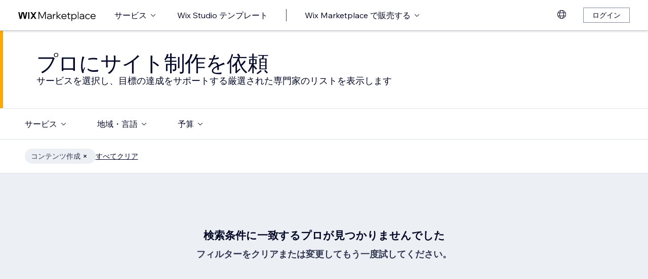

--- FILE ---
content_type: text/html; charset=utf-8
request_url: https://ja.wix.com/marketplace/hire/marketing-promoting/content-writer?page=40
body_size: 39589
content:
<!DOCTYPE html><html lang="ja"><head><meta charSet="utf-8" data-next-head=""/><meta name="viewport" content="width=device-width" data-next-head=""/><title data-next-head="">Wix エキスパートに依頼 - Wix Marketplace - Page 40</title><link hrefLang="cs" rel="alternate" href="https://cs.wix.com/marketplace/hire/marketing-promoting/content-writer?page=40" data-next-head=""/><link hrefLang="da" rel="alternate" href="https://da.wix.com/marketplace/hire/marketing-promoting/content-writer?page=40" data-next-head=""/><link hrefLang="de" rel="alternate" href="https://de.wix.com/marketplace/hire/marketing-promoting/content-writer?page=40" data-next-head=""/><link hrefLang="en" rel="alternate" href="https://www.wix.com/marketplace/hire/marketing-promoting/content-writer?page=40" data-next-head=""/><link hrefLang="es" rel="alternate" href="https://es.wix.com/marketplace/hire/marketing-promoting/content-writer?page=40" data-next-head=""/><link hrefLang="fr" rel="alternate" href="https://fr.wix.com/marketplace/hire/marketing-promoting/content-writer?page=40" data-next-head=""/><link hrefLang="hi" rel="alternate" href="https://hi.wix.com/marketplace/hire/marketing-promoting/content-writer?page=40" data-next-head=""/><link hrefLang="id" rel="alternate" href="https://id.wix.com/marketplace/hire/marketing-promoting/content-writer?page=40" data-next-head=""/><link hrefLang="it" rel="alternate" href="https://it.wix.com/marketplace/hire/marketing-promoting/content-writer?page=40" data-next-head=""/><link hrefLang="ja" rel="alternate" href="https://ja.wix.com/marketplace/hire/marketing-promoting/content-writer?page=40" data-next-head=""/><link hrefLang="ko" rel="alternate" href="https://ko.wix.com/marketplace/hire/marketing-promoting/content-writer?page=40" data-next-head=""/><link hrefLang="nl" rel="alternate" href="https://nl.wix.com/marketplace/hire/marketing-promoting/content-writer?page=40" data-next-head=""/><link hrefLang="no" rel="alternate" href="https://no.wix.com/marketplace/hire/marketing-promoting/content-writer?page=40" data-next-head=""/><link hrefLang="pl" rel="alternate" href="https://pl.wix.com/marketplace/hire/marketing-promoting/content-writer?page=40" data-next-head=""/><link hrefLang="pt" rel="alternate" href="https://pt.wix.com/marketplace/hire/marketing-promoting/content-writer?page=40" data-next-head=""/><link hrefLang="ru" rel="alternate" href="https://ru.wix.com/marketplace/hire/marketing-promoting/content-writer?page=40" data-next-head=""/><link hrefLang="sv" rel="alternate" href="https://sv.wix.com/marketplace/hire/marketing-promoting/content-writer?page=40" data-next-head=""/><link hrefLang="th" rel="alternate" href="https://th.wix.com/marketplace/hire/marketing-promoting/content-writer?page=40" data-next-head=""/><link hrefLang="tr" rel="alternate" href="https://tr.wix.com/marketplace/hire/marketing-promoting/content-writer?page=40" data-next-head=""/><link hrefLang="uk" rel="alternate" href="https://uk.wix.com/marketplace/hire/marketing-promoting/content-writer?page=40" data-next-head=""/><link hrefLang="vi" rel="alternate" href="https://vi.wix.com/marketplace/hire/marketing-promoting/content-writer?page=40" data-next-head=""/><link hrefLang="zh" rel="alternate" href="https://zh.wix.com/marketplace/hire/marketing-promoting/content-writer?page=40" data-next-head=""/><link hrefLang="x-default" rel="alternate" href="https://www.wix.com/marketplace/hire/marketing-promoting/content-writer?page=40" data-next-head=""/><link hrefLang="x-default" rel="prev" href="https://ja.wix.com/marketplace/hire/marketing-promoting/content-writer?page=39" data-next-head=""/><link hrefLang="x-default" rel="next" href="https://ja.wix.com/marketplace/hire/marketing-promoting/content-writer?page=41" data-next-head=""/><meta name="description" content="認定された Wix パートナーにサイトのデザインや機能性の改善、マーケティングなどを依頼してサイトをレベルアップさせましょう。" data-next-head=""/><meta name="robots" content="index,follow" data-next-head=""/><meta property="og:url" content="https://ja.wix.com/marketplace/hire/marketing-promoting/content-writer?page=40" data-next-head=""/><meta property="og:type" content="website" data-next-head=""/><meta property="og:title" content="Wix エキスパートに依頼 - Wix Marketplace" data-next-head=""/><meta property="og:description" content="認定された Wix パートナーにサイトのデザインや機能性の改善、マーケティングなどを依頼してサイトをレベルアップさせましょう。" data-next-head=""/><meta property="og:image" content="https://static.wixstatic.com/media/375882_750a887236d5435cad3ce1cdc20050d6~mv2.jpg" data-next-head=""/><meta name="twitter:card" content="summary_large_image" data-next-head=""/><meta property="twitter:domain" content="wix.com" data-next-head=""/><meta property="twitter:url" content="https://ja.wix.com/marketplace/hire/marketing-promoting/content-writer?page=40" data-next-head=""/><meta name="twitter:title" content="Wix エキスパートに依頼 - Wix Marketplace" data-next-head=""/><meta name="twitter:description" content="認定された Wix パートナーにサイトのデザインや機能性の改善、マーケティングなどを依頼してサイトをレベルアップさせましょう。" data-next-head=""/><meta name="twitter:image" content="https://static.wixstatic.com/media/375882_750a887236d5435cad3ce1cdc20050d6~mv2.jpg" data-next-head=""/><link rel="canonical" href="https://ja.wix.com/marketplace/hire/marketing-promoting/content-writer?page=40" data-next-head=""/><script data-next-head="">(function(w,d,s,l,i){w[l]=w[l]||[];w[l].push({'gtm.start':
    new Date().getTime(),event:'gtm.js'});var f=d.getElementsByTagName(s)[0],
    j=d.createElement(s),dl=l!='dataLayer'?'&l='+l:'';j.async=true;j.src=
    'https://www.googletagmanager.com/gtm.js?id='+i+dl;f.parentNode.insertBefore(j,f);
    })(window,document,'script','dataLayer','GTM-MDD5C4')</script><link rel="icon" sizes="192x192" href="https://www.wix.com/favicon.ico" type="image/x-icon"/><link rel="apple-touch-icon" href="https://www.wix.com/favicon.ico" type="image/x-icon"/><link rel="shortcut icon" type="image/x-icon" href="https://www.wix.com/favicon.ico"/><link rel="preload" href="https://static.parastorage.com/services/partners-marketplace-nextjs/dist/_next/static/chunks/b764023ca9d5c4a5.css" as="style"/><link rel="stylesheet" href="https://static.parastorage.com/services/partners-marketplace-nextjs/dist/_next/static/chunks/b764023ca9d5c4a5.css" data-n-g=""/><link rel="preload" href="https://static.parastorage.com/services/partners-marketplace-nextjs/dist/_next/static/chunks/599c1a70f318db98.css" as="style"/><link rel="stylesheet" href="https://static.parastorage.com/services/partners-marketplace-nextjs/dist/_next/static/chunks/599c1a70f318db98.css" data-n-g=""/><link rel="preload" href="https://static.parastorage.com/services/partners-marketplace-nextjs/dist/_next/static/chunks/21ee0b7582555ac0.css" as="style"/><link rel="stylesheet" href="https://static.parastorage.com/services/partners-marketplace-nextjs/dist/_next/static/chunks/21ee0b7582555ac0.css" data-n-p=""/><link rel="preload" href="https://static.parastorage.com/services/partners-marketplace-nextjs/dist/_next/static/chunks/75b797cf0c43edea.css" as="style"/><link rel="stylesheet" href="https://static.parastorage.com/services/partners-marketplace-nextjs/dist/_next/static/chunks/75b797cf0c43edea.css" data-n-p=""/><link rel="preload" href="https://static.parastorage.com/services/partners-marketplace-nextjs/dist/_next/static/chunks/80700e05bcec4cad.css" as="style"/><link rel="stylesheet" href="https://static.parastorage.com/services/partners-marketplace-nextjs/dist/_next/static/chunks/80700e05bcec4cad.css" data-n-p=""/><noscript data-n-css=""></noscript><script defer="" nomodule="" src="https://static.parastorage.com/services/partners-marketplace-nextjs/dist/_next/static/chunks/a6dad97d9634a72d.js"></script><script src="https://static.parastorage.com/services/partners-marketplace-nextjs/dist/_next/static/chunks/cd3b729cec1212b7.js" defer=""></script><script src="https://static.parastorage.com/services/partners-marketplace-nextjs/dist/_next/static/chunks/c077b7a085e19b78.js" defer=""></script><script src="https://static.parastorage.com/services/partners-marketplace-nextjs/dist/_next/static/chunks/6dae2087760052f4.js" defer=""></script><script src="https://static.parastorage.com/services/partners-marketplace-nextjs/dist/_next/static/chunks/c7673326dedccedc.js" defer=""></script><script src="https://static.parastorage.com/services/partners-marketplace-nextjs/dist/_next/static/chunks/dcd5febf1d69be06.js" defer=""></script><script src="https://static.parastorage.com/services/partners-marketplace-nextjs/dist/_next/static/chunks/98839674991eec0d.js" defer=""></script><script src="https://static.parastorage.com/services/partners-marketplace-nextjs/dist/_next/static/chunks/710a260d11394fa8.js" defer=""></script><script src="https://static.parastorage.com/services/partners-marketplace-nextjs/dist/_next/static/chunks/turbopack-8a054d13291a87bb.js" defer=""></script><script src="https://static.parastorage.com/services/partners-marketplace-nextjs/dist/_next/static/chunks/e7a402406142b693.js" defer=""></script><script src="https://static.parastorage.com/services/partners-marketplace-nextjs/dist/_next/static/chunks/62dea012e7afab64.js" defer=""></script><script src="https://static.parastorage.com/services/partners-marketplace-nextjs/dist/_next/static/chunks/ba9fdf14586d7834.js" defer=""></script><script src="https://static.parastorage.com/services/partners-marketplace-nextjs/dist/_next/static/chunks/20f88c5f4c0a4ecd.js" defer=""></script><script src="https://static.parastorage.com/services/partners-marketplace-nextjs/dist/_next/static/chunks/14fe9d3e2df6265d.js" defer=""></script><script src="https://static.parastorage.com/services/partners-marketplace-nextjs/dist/_next/static/chunks/cd43085e068a148d.js" defer=""></script><script src="https://static.parastorage.com/services/partners-marketplace-nextjs/dist/_next/static/chunks/a667141d2fbe11d7.js" defer=""></script><script src="https://static.parastorage.com/services/partners-marketplace-nextjs/dist/_next/static/chunks/fef1148cc7f0c223.js" defer=""></script><script src="https://static.parastorage.com/services/partners-marketplace-nextjs/dist/_next/static/chunks/7cbd90558daff39b.js" defer=""></script><script src="https://static.parastorage.com/services/partners-marketplace-nextjs/dist/_next/static/chunks/b82621ecda07120a.js" defer=""></script><script src="https://static.parastorage.com/services/partners-marketplace-nextjs/dist/_next/static/chunks/07cf6eb72cfa1cc0.js" defer=""></script><script src="https://static.parastorage.com/services/partners-marketplace-nextjs/dist/_next/static/chunks/99c430dd38e24ab6.js" defer=""></script><script src="https://static.parastorage.com/services/partners-marketplace-nextjs/dist/_next/static/chunks/b70d88259cc208b4.js" defer=""></script><script src="https://static.parastorage.com/services/partners-marketplace-nextjs/dist/_next/static/chunks/e6b1acaa5737363a.js" defer=""></script><script src="https://static.parastorage.com/services/partners-marketplace-nextjs/dist/_next/static/chunks/177939c82174c532.js" defer=""></script><script src="https://static.parastorage.com/services/partners-marketplace-nextjs/dist/_next/static/chunks/f02118a6b330391c.js" defer=""></script><script src="https://static.parastorage.com/services/partners-marketplace-nextjs/dist/_next/static/chunks/a0e50800cf61371f.js" defer=""></script><script src="https://static.parastorage.com/services/partners-marketplace-nextjs/dist/_next/static/chunks/3576fc199873794e.js" defer=""></script><script src="https://static.parastorage.com/services/partners-marketplace-nextjs/dist/_next/static/chunks/f248858c6005ccab.js" defer=""></script><script src="https://static.parastorage.com/services/partners-marketplace-nextjs/dist/_next/static/chunks/turbopack-4e1ae923e12254e3.js" defer=""></script><script src="https://static.parastorage.com/services/partners-marketplace-nextjs/dist/_next/static/GHS5nSHeRV9jNIG0UNIQ7/_ssgManifest.js" defer=""></script><script src="https://static.parastorage.com/services/partners-marketplace-nextjs/dist/_next/static/GHS5nSHeRV9jNIG0UNIQ7/_buildManifest.js" defer=""></script></head><body><link rel="stylesheet" href="//static.parastorage.com/unpkg/@wix/wix-fonts@1.14.0/madefor.min.css"/>
<link rel="stylesheet" href="//static.parastorage.com/services/wix-studio-footer/f380d5cf67f4283fefad7debaa7ae6fb44d8ef69db2964916cee04aa/app.min.css"/>
<script id="wix-studio-footer-script" defer="" src="//static.parastorage.com/services/wix-studio-footer/f380d5cf67f4283fefad7debaa7ae6fb44d8ef69db2964916cee04aa/app.bundle.min.js"></script>
<script>
  window.document.getElementById('wix-studio-footer-script').onload = function () {
    var config = {"brand":"studio","language":"ja","header":false,"footer":true};
    window.WixStudioFooter.render({...config, target: document.querySelector('#WIX_STUDIO_FOOTER'), replaceTarget: true})
  };
</script>
<div id="__next"><span data-newcolorsbranding="true" class="wds_1_224_0_newColorsBranding__root wds_1_224_0_madefordisplay__madefordisplay wds_1_224_0_madefor__madefor"><div data-hook="explore-page" class="wds_1_224_0_Box__root wds_1_224_0_Box---direction-8-vertical" style="min-height:100vh;background-color:#eceff3;--wds_1_224_0_Box-gap:0"><header data-hook="marketplace-header"><div id="mph" class="MarketplaceHeader-module-scss-module__ASapoq__marketplaceHeader "><div class="MarketplaceHeader-module-scss-module__ASapoq__container"><nav class="MarketplaceHeader-module-scss-module__ASapoq__nav"><ul class="MarketplaceHeader-module-scss-module__ASapoq__navList"><li class="FormattedMarketplaceLogo-module-scss-module__6V9lfq__cell "><a href="https://www.wix.com/marketplace" aria-label="Wix Marketplace" data-hook="logo-link" style="height:23px;align-content:center"><svg width="154" height="23" viewBox="0 0 249 37" fill="none" xmlns="http://www.w3.org/2000/svg"><path d="M77.3361 28.075H75.4752L67.0693 10.493V30H64.663V7.06004H67.9034L76.4377 24.9628L84.972 7.06004H88.1483V30H85.7421V10.493L77.3361 28.075ZM98.2031 30.5133C97.0053 30.5133 95.9466 30.2994 95.0268 29.8717C94.1285 29.4225 93.4226 28.8236 92.9093 28.075C92.4173 27.3263 92.1714 26.4708 92.1714 25.5083C92.1714 24.396 92.4815 23.4549 93.1018 22.6849C93.7221 21.8935 94.567 21.2946 95.6364 20.8882C96.7273 20.4818 97.9572 20.2786 99.3261 20.2786H104.203V20.1182C104.203 18.792 103.775 17.7333 102.919 16.9419C102.064 16.1505 100.909 15.7548 99.4544 15.7548C98.4063 15.7548 97.4545 15.9794 96.5989 16.4285C95.7648 16.8777 95.0268 17.4873 94.3851 18.2573L92.7168 16.6531C93.5937 15.712 94.5777 14.9848 95.6685 14.4714C96.7807 13.9581 98.0427 13.7014 99.4544 13.7014C100.866 13.7014 102.096 13.9688 103.144 14.5035C104.214 15.0168 105.037 15.7441 105.615 16.6852C106.213 17.6263 106.513 18.7386 106.513 20.0219V30H104.235V27.7862C103.593 28.6418 102.748 29.3155 101.7 29.8075C100.652 30.2781 99.4865 30.5133 98.2031 30.5133ZM98.4919 28.5241C99.818 28.5241 100.994 28.214 102.021 27.5937C103.048 26.952 103.775 26.0965 104.203 25.027V22.2036H99.6469C98.2138 22.2036 97.016 22.471 96.0535 23.0057C95.1124 23.5191 94.6418 24.3319 94.6418 25.4441C94.6418 26.3852 94.9947 27.1338 95.7006 27.69C96.4064 28.2461 97.3369 28.5241 98.4919 28.5241ZM119.244 13.9581V16.2681H118.602C117.661 16.2681 116.773 16.5141 115.939 17.006C115.105 17.498 114.431 18.268 113.918 19.3161C113.405 20.3641 113.148 21.7224 113.148 23.3907V30H110.774V14.2147H113.116V17.776C113.672 16.3857 114.485 15.4018 115.554 14.8243C116.624 14.2468 117.736 13.9581 118.891 13.9581H119.244ZM124.835 30H122.461V6.89962H124.835V21.3694L133.144 14.2147H136.417L127.401 21.8186L137.315 30H133.786L124.835 22.5245V30ZM152.069 25.5083L153.737 27.0804C152.903 28.1498 151.898 28.9947 150.721 29.615C149.545 30.2139 148.197 30.5133 146.679 30.5133C145.01 30.5133 143.513 30.1497 142.187 29.4225C140.882 28.6953 139.855 27.7007 139.107 26.4387C138.358 25.1767 137.984 23.733 137.984 22.1074C137.984 20.4818 138.337 19.038 139.043 17.776C139.77 16.5141 140.764 15.5195 142.026 14.7922C143.288 14.065 144.721 13.7014 146.326 13.7014C147.866 13.7014 149.224 14.065 150.4 14.7922C151.598 15.4981 152.539 16.4713 153.224 17.7119C153.908 18.9525 154.25 20.3855 154.25 22.0111V22.9415H140.518C140.711 24.5885 141.363 25.9147 142.476 26.9199C143.609 27.9252 145.021 28.4279 146.711 28.4279C148.935 28.4279 150.721 27.4547 152.069 25.5083ZM146.326 15.7868C144.764 15.7868 143.46 16.2681 142.411 17.2306C141.385 18.1717 140.764 19.423 140.551 20.9844H151.748C151.555 19.423 150.956 18.1717 149.951 17.2306C148.946 16.2681 147.737 15.7868 146.326 15.7868ZM166.572 30H162.851C161.738 30 160.872 29.7006 160.252 29.1017C159.653 28.4814 159.353 27.6151 159.353 26.5029V16.236H156.081V14.2147H159.353V9.59466H161.728V14.2147H166.348V16.236H161.728V26.3104C161.728 27.4012 162.273 27.9466 163.364 27.9466H166.572V30ZM172.303 36.2243H169.928V14.2147H172.27V17.2627C172.827 16.1719 173.671 15.3056 174.805 14.6639C175.939 14.0222 177.19 13.7014 178.559 13.7014C180.099 13.7014 181.468 14.0757 182.666 14.8243C183.863 15.5516 184.794 16.5462 185.457 17.8081C186.141 19.0701 186.484 20.5032 186.484 22.1074C186.484 23.733 186.131 25.1767 185.425 26.4387C184.74 27.7007 183.778 28.6953 182.537 29.4225C181.318 30.1497 179.917 30.5133 178.334 30.5133C176.965 30.5133 175.757 30.246 174.709 29.7112C173.661 29.1765 172.859 28.4493 172.303 27.5295V36.2243ZM172.303 22.5886V24.642C172.709 25.7756 173.436 26.6954 174.484 27.4012C175.532 28.0857 176.73 28.4279 178.078 28.4279C179.254 28.4279 180.281 28.1605 181.158 27.6258C182.035 27.0697 182.719 26.3211 183.211 25.3799C183.724 24.4174 183.981 23.3266 183.981 22.1074C183.981 20.8882 183.735 19.808 183.243 18.8669C182.773 17.9044 182.11 17.1558 181.254 16.621C180.398 16.0649 179.404 15.7868 178.27 15.7868C177.115 15.7868 176.088 16.0756 175.19 16.6531C174.292 17.2306 173.586 18.0327 173.073 19.0594C172.559 20.0647 172.303 21.2411 172.303 22.5886ZM192.606 30H190.231V6.89962H192.606V30ZM202.162 30.5133C200.965 30.5133 199.906 30.2994 198.986 29.8717C198.088 29.4225 197.382 28.8236 196.869 28.075C196.377 27.3263 196.131 26.4708 196.131 25.5083C196.131 24.396 196.441 23.4549 197.061 22.6849C197.681 21.8935 198.526 21.2946 199.596 20.8882C200.687 20.4818 201.916 20.2786 203.285 20.2786H208.162V20.1182C208.162 18.792 207.734 17.7333 206.879 16.9419C206.023 16.1505 204.868 15.7548 203.414 15.7548C202.366 15.7548 201.414 15.9794 200.558 16.4285C199.724 16.8777 198.986 17.4873 198.344 18.2573L196.676 16.6531C197.553 15.712 198.537 14.9848 199.628 14.4714C200.74 13.9581 202.002 13.7014 203.414 13.7014C204.825 13.7014 206.055 13.9688 207.103 14.5035C208.173 15.0168 208.996 15.7441 209.574 16.6852C210.173 17.6263 210.472 18.7386 210.472 20.0219V30H208.194V27.7862C207.552 28.6418 206.708 29.3155 205.66 29.8075C204.611 30.2781 203.446 30.5133 202.162 30.5133ZM202.451 28.5241C203.777 28.5241 204.954 28.214 205.98 27.5937C207.007 26.952 207.734 26.0965 208.162 25.027V22.2036H203.606C202.173 22.2036 200.975 22.471 200.013 23.0057C199.072 23.5191 198.601 24.3319 198.601 25.4441C198.601 26.3852 198.954 27.1338 199.66 27.69C200.366 28.2461 201.296 28.5241 202.451 28.5241ZM227.085 25.8933L228.786 27.4654C228.058 28.4065 227.139 29.1551 226.026 29.7112C224.936 30.246 223.695 30.5133 222.305 30.5133C220.701 30.5133 219.267 30.1497 218.006 29.4225C216.765 28.6953 215.781 27.7007 215.054 26.4387C214.348 25.1767 213.995 23.733 213.995 22.1074C213.995 20.4818 214.348 19.038 215.054 17.776C215.781 16.5141 216.776 15.5195 218.038 14.7922C219.3 14.065 220.733 13.7014 222.337 13.7014C223.727 13.7014 224.968 13.9795 226.059 14.5356C227.149 15.0703 228.058 15.8082 228.786 16.7494L227.085 18.3215C226.572 17.5515 225.93 16.9419 225.16 16.4927C224.39 16.0221 223.449 15.7868 222.337 15.7868C221.182 15.7868 220.166 16.0542 219.289 16.5889C218.412 17.1237 217.727 17.8723 217.236 18.8348C216.744 19.7759 216.498 20.8668 216.498 22.1074C216.498 23.3479 216.744 24.4495 217.236 25.412C217.727 26.3531 218.412 27.0911 219.289 27.6258C220.166 28.1605 221.182 28.4279 222.337 28.4279C223.449 28.4279 224.39 28.2033 225.16 27.7541C225.93 27.2836 226.572 26.6633 227.085 25.8933ZM244.936 25.5083L246.605 27.0804C245.771 28.1498 244.765 28.9947 243.589 29.615C242.412 30.2139 241.065 30.5133 239.546 30.5133C237.878 30.5133 236.381 30.1497 235.055 29.4225C233.75 28.6953 232.723 27.7007 231.975 26.4387C231.226 25.1767 230.852 23.733 230.852 22.1074C230.852 20.4818 231.205 19.038 231.91 17.776C232.638 16.5141 233.632 15.5195 234.894 14.7922C236.156 14.065 237.589 13.7014 239.193 13.7014C240.733 13.7014 242.092 14.065 243.268 14.7922C244.466 15.4981 245.407 16.4713 246.091 17.7119C246.776 18.9525 247.118 20.3855 247.118 22.0111V22.9415H233.386C233.579 24.5885 234.231 25.9147 235.343 26.9199C236.477 27.9252 237.889 28.4279 239.578 28.4279C241.803 28.4279 243.589 27.4547 244.936 25.5083ZM239.193 15.7868C237.632 15.7868 236.327 16.2681 235.279 17.2306C234.252 18.1717 233.632 19.423 233.418 20.9844H244.616C244.423 19.423 243.824 18.1717 242.819 17.2306C241.814 16.2681 240.605 15.7868 239.193 15.7868Z" fill="black"></path><g clip-path="url(#clip0_108_15)"><mask id="mask0_108_15" style="mask-type:luminance" maskUnits="userSpaceOnUse" x="0" y="7" width="59" height="24"><path d="M58.5586 7H0V30.3H58.5586V7Z" fill="white"></path></mask><g mask="url(#mask0_108_15)"><path d="M58.5572 6.99994H55.3226C54.4253 6.99994 53.5864 7.45659 53.0827 8.22027L48.7566 14.7786C48.6415 14.9525 48.3918 14.9525 48.2763 14.7786L43.9506 8.22027C43.4476 7.45659 42.608 6.99994 41.7107 6.99994H38.4761L46.182 18.6825L38.5186 30.3H41.7532C42.6505 30.3 43.4894 29.8433 43.9931 29.0796L48.2763 22.5864C48.3918 22.4125 48.6415 22.4125 48.7566 22.5864L53.0398 29.0796C53.5428 29.8433 54.3828 30.3 55.2801 30.3H58.5147L50.8509 18.6825L58.5572 6.99994Z" fill="black"></path><path d="M31.821 9.38328V30.3H33.367C34.6482 30.3 35.6864 29.2331 35.6864 27.9166V6.99994H34.1404C32.8592 6.99994 31.821 8.06676 31.821 9.38328Z" fill="black"></path><path d="M28.9877 7.00003H27.6119C26.0972 7.00003 24.7848 8.07657 24.4492 9.59421L21.3714 23.4988L18.6777 10.5192C18.1793 8.12029 15.7843 6.50257 13.3335 7.19824C11.7725 7.64129 10.6151 8.99667 10.2776 10.6241L7.61116 23.4813L4.53915 9.59518C4.20254 8.07754 2.89015 7.00003 1.37541 7.00003H0.000610352L5.1566 30.2991H7.11005C8.8829 30.2991 10.4147 29.0253 10.7844 27.2434L14.0805 11.347C14.1211 11.1497 14.2932 11.0069 14.4889 11.0069C14.6847 11.0069 14.8568 11.1497 14.8974 11.347L18.1964 27.2444C18.5661 29.0263 20.0978 30.2991 21.8707 30.2991H23.8308L28.9877 7.00003Z" fill="black"></path></g></g><defs><clipPath id="clip0_108_15"><rect width="58.8048" height="23.3" fill="white" transform="translate(0 7)"></rect></clipPath></defs></svg></a></li><li class="MarketplaceHeader-module-scss-module__ASapoq__cell MarketplaceHeader-module-scss-module__ASapoq__desktop"><button data-hook="services-link" id="mph-services-link" data-skin="dark" data-size="medium" data-weight="thin" data-underline="none" class="wds_1_224_0_ButtonCore__root wds_1_224_0_Focusable__root wds_1_224_0_TextButton__root wds_1_224_0_TextButton---skin-4-dark wds_1_224_0_TextButton---underline-4-none wds_1_224_0_TextButton---weight-4-thin wds_1_224_0_TextButton---size-6-medium" type="button" tabindex="0" aria-disabled="false"><span class="wds_1_224_0_ButtonCore__content">サービス</span><svg viewBox="0 0 24 24" fill="currentColor" width="24" height="24" class="wds_1_224_0_ButtonCore__suffix" data-hook="suffix-icon"><path d="M8.14644661,10.1464466 C8.34170876,9.95118446 8.65829124,9.95118446 8.85355339,10.1464466 L12.4989857,13.7981758 L16.1502401,10.1464466 C16.3455022,9.95118446 16.6620847,9.95118446 16.8573469,10.1464466 C17.052609,10.3417088 17.052609,10.6582912 16.8573469,10.8535534 L12.4989857,15.2123894 L8.14644661,10.8535534 C7.95118446,10.6582912 7.95118446,10.3417088 8.14644661,10.1464466 Z"></path></svg></button></li><li class="MarketplaceHeader-module-scss-module__ASapoq__cell MarketplaceHeader-module-scss-module__ASapoq__desktop"><a data-hook="studio-templates-link" data-skin="dark" data-size="medium" data-weight="thin" data-underline="none" class="wds_1_224_0_ButtonCore__root wds_1_224_0_Focusable__root wds_1_224_0_TextButton__root wds_1_224_0_TextButton---skin-4-dark wds_1_224_0_TextButton---underline-4-none wds_1_224_0_TextButton---weight-4-thin wds_1_224_0_TextButton---size-6-medium" type="button" href="https://ja.wix.com/marketplace/templates" tabindex="0" aria-disabled="false"><span class="wds_1_224_0_ButtonCore__content">Wix Studio テンプレート</span></a></li><li class="MarketplaceHeader-module-scss-module__ASapoq__cell MarketplaceHeader-module-scss-module__ASapoq__desktop"><div class="wds_1_224_0_Box__root wds_1_224_0_Box---direction-10-horizontal" style="height:24px;--wds_1_224_0_Box-gap:0"><hr class="wds_1_224_0_Divider__root wds_1_224_0_Divider---direction-8-vertical wds_1_224_0_Divider---skin-4-dark"/></div></li><li class="MarketplaceHeader-module-scss-module__ASapoq__cell MarketplaceHeader-module-scss-module__ASapoq__desktop"><div data-hook="sell-in-marketplace-dropdown" data-content-hook="popover-content-sell-in-marketplace-dropdown-0" class="wds_1_224_0_Popover__root wds_1_224_0_Popover---skin-5-light wds_1_224_0_DropdownBase__root wds_1_224_0_DropdownBase--withWidth wds_1_224_0_PopoverMenu__root" data-zindex="1000" data-list-type="action"><div class="wds_1_224_0_Popover__element" data-hook="popover-element"><button data-hook="sell-in-marketplace-dropdown-trigger" aria-haspopup="menu" aria-expanded="false" data-skin="dark" data-size="medium" data-weight="thin" data-underline="none" class="wds_1_224_0_ButtonCore__root wds_1_224_0_Focusable__root wds_1_224_0_TextButton__root wds_1_224_0_TextButton---skin-4-dark wds_1_224_0_TextButton---underline-4-none wds_1_224_0_TextButton---weight-4-thin wds_1_224_0_TextButton---size-6-medium" type="button" tabindex="0" aria-disabled="false"><span class="wds_1_224_0_ButtonCore__content">Wix Marketplace で販売する</span><svg viewBox="0 0 24 24" fill="currentColor" width="24" height="24" class="wds_1_224_0_ButtonCore__suffix" data-hook="suffix-icon"><path d="M8.14644661,10.1464466 C8.34170876,9.95118446 8.65829124,9.95118446 8.85355339,10.1464466 L12.4989857,13.7981758 L16.1502401,10.1464466 C16.3455022,9.95118446 16.6620847,9.95118446 16.8573469,10.1464466 C17.052609,10.3417088 17.052609,10.6582912 16.8573469,10.8535534 L12.4989857,15.2123894 L8.14644661,10.8535534 C7.95118446,10.6582912 7.95118446,10.3417088 8.14644661,10.1464466 Z"></path></svg></button></div></div></li><li class="MarketplaceHeader-module-scss-module__ASapoq__cell MarketplaceHeader-module-scss-module__ASapoq__desktop MarketplaceHeader-module-scss-module__ASapoq__right MarketplaceHeader-module-scss-module__ASapoq__last"><div data-height="12px" data-width="72px" data-skin="light"><div class="wds_1_224_0_Box__root wds_1_224_0_Box---direction-10-horizontal wds_1_224_0_SkeletonRectangle__root wds_1_224_0_SkeletonRectangle---skin-5-light" style="width:72px;height:12px;--wds_1_224_0_Box-gap:0"></div></div></li><li class="MarketplaceHeader-module-scss-module__ASapoq__cell MarketplaceHeader-module-scss-module__ASapoq__mobile MarketplaceHeader-module-scss-module__ASapoq__right"><button aria-label="メニューを開く" data-hook="mobile-menu" class="MarketplaceHeader-module-scss-module__ASapoq__mobileButton"><svg viewBox="0 0 24 24" fill="currentColor" width="24" height="24"><path d="M20,17 L20,18 L4,18 L4,17 L20,17 Z M20,12 L20,13 L4,13 L4,12 L20,12 Z M20,7 L20,8 L4,8 L4,7 L20,7 Z"></path></svg></button></li></ul><div id="mph-popover-container" data-hook="mph-popover-container" class="DesktopMenuPopover-module-scss-module__uMgnhq__desktopMenu"><div id="mph-popover-overlay" class="DesktopMenuPopover-module-scss-module__uMgnhq__popoverOverlay "><div id="mph-popover" data-hook="mph-popover"><div class="DesktopMenuPopover-module-scss-module__uMgnhq__popoverContent "><div id="mph-popover-inner-content" class="DesktopMenuPopover-module-scss-module__uMgnhq__popoverInnerContent" tabindex="0" role="list"><div class="CategoryContainer-module-scss-module__-n8PkG__categoryContainer"><div class="CategoryContainer-module-scss-module__-n8PkG__category" role="listitem"><a class="CategoryContainer-module-scss-module__-n8PkG__categoryLink" href="https://ja.wix.com/marketplace/hire/web-design" data-hook="category-link-webdesign">Web デザイン</a></div></div><div class="CategoryContainer-module-scss-module__-n8PkG__categoryContainer"><div class="CategoryContainer-module-scss-module__-n8PkG__category" role="listitem"><a class="CategoryContainer-module-scss-module__-n8PkG__categoryLink" href="https://ja.wix.com/marketplace/hire/online-store" data-hook="category-link-onlinestore">ネットショップ</a></div></div><div class="CategoryContainer-module-scss-module__-n8PkG__categoryContainer"><div class="CategoryContainer-module-scss-module__-n8PkG__category" role="listitem"><a class="CategoryContainer-module-scss-module__-n8PkG__categoryLink" href="https://ja.wix.com/marketplace/hire/web-developer" data-hook="category-link-webdev">Web 開発</a></div></div><div class="CategoryContainer-module-scss-module__-n8PkG__categoryContainer"><div class="CategoryContainer-module-scss-module__-n8PkG__category" role="listitem"><a class="CategoryContainer-module-scss-module__-n8PkG__categoryLink" href="https://ja.wix.com/marketplace/hire/marketing-promoting" data-hook="category-link-marketingandpromoting">Web マーケティング・宣伝</a></div></div><div class="CategoryContainer-module-scss-module__-n8PkG__categoryContainer"><div class="CategoryContainer-module-scss-module__-n8PkG__category" role="listitem"><a class="CategoryContainer-module-scss-module__-n8PkG__categoryLink" href="https://ja.wix.com/marketplace/hire/graphic-designer" data-hook="category-link-graphicdesign">グラフィックデザイン</a></div></div><div class="CategoryContainer-module-scss-module__-n8PkG__categoryContainer"><div class="CategoryContainer-module-scss-module__-n8PkG__category" role="listitem"><a class="CategoryContainer-module-scss-module__-n8PkG__categoryLink" href="https://ja.wix.com/marketplace/hire/small-tasks" data-hook="category-link-smalltasks">サイト設定とその他のタスク</a></div></div></div></div></div></div><div class="DesktopMenuPopover-module-scss-module__uMgnhq__popoverArrow " style="left:380px"></div></div></nav></div><div role="list" data-hook="mobile-menu-container" class="MarketplaceHeader-module-scss-module__ASapoq__mobileMenu "><div class="wds_1_224_0_Box__root wds_1_224_0_Box---direction-10-horizontal CategoryLinkAccordion-module-scss-module__O4t0zq__accordionContainer" style="margin:calc(0 * var(--wds-space-100, 6px)) -24px;--wds_1_224_0_Box-gap:0;display:block"><div data-hook="category-link-accordion" class="wds_1_224_0_Accordion__accordion" data-transition-speed="medium" data-horizontal-padding="none" data-skin="light"><div data-hook="accordion-item" class="wds_1_224_0_AccordionItem__root wds_1_224_0_AccordionItem---skin-5-light wds_1_224_0_AccordionItem--hideShadow wds_1_224_0_AccordionItem---size-5-small wds_1_224_0_AccordionItem---horizontalPadding-4-none wds_1_224_0_AccordionItem--last wds_1_224_0_AccordionItem---titleSize-6-medium wds_1_224_0_Accordion__item wds_1_224_0_Accordion--last"><div class="wds_1_224_0_AccordionItem__header wds_1_224_0_AccordionItem---size-5-small" data-hook="header"><div class="wds_1_224_0_AccordionItem__titleWrapper"><div data-hook="titleContainer"><div class="wds_1_224_0_Box__root wds_1_224_0_Box---direction-10-horizontal" style="padding-left:calc(var(--wds-space-100, 6px) * 4);--wds_1_224_0_Box-gap:0;display:block"><span data-mask="false" class="wds_1_224_0_Text__root wds_1_224_0_Text---size-6-medium wds_1_224_0_Text---skin-8-standard wds_1_224_0_Text---weight-6-normal wds_1_224_0_Text---list-style-9-checkmark wds_1_224_0_Text---overflow-wrap-6-normal" data-size="medium" data-secondary="false" data-skin="standard" data-light="false" data-weight="normal" data-widows="false" data-list-style="checkmark" data-overflow-wrap="normal">サービス</span></div></div></div><div class="wds_1_224_0_AccordionItem__iconsContainer"><div data-hook="accordion-toggle-button"><div class="wds_1_224_0_Box__root wds_1_224_0_Box---direction-10-horizontal" style="padding-right:calc(var(--wds-space-100, 6px) * 4);--wds_1_224_0_Box-gap:0"><button data-skin="dark" data-underline="none" data-size="medium" class="wds_1_224_0_ButtonCore__root wds_1_224_0_Focusable__root wds_1_224_0_TextButton__root wds_1_224_0_TextButton---skin-4-dark wds_1_224_0_TextButton---underline-4-none wds_1_224_0_TextButton---size-6-medium" type="button" tabindex="0" aria-disabled="false"><span class="wds_1_224_0_ButtonCore__content"><svg viewBox="0 0 24 24" fill="currentColor" width="24" height="24"><path d="M8.14644661,10.1464466 C8.34170876,9.95118446 8.65829124,9.95118446 8.85355339,10.1464466 L12.4989857,13.7981758 L16.1502401,10.1464466 C16.3455022,9.95118446 16.6620847,9.95118446 16.8573469,10.1464466 C17.052609,10.3417088 17.052609,10.6582912 16.8573469,10.8535534 L12.4989857,15.2123894 L8.14644661,10.8535534 C7.95118446,10.6582912 7.95118446,10.3417088 8.14644661,10.1464466 Z"></path></svg></span></button></div></div></div></div><div id="react-collapsed-panel-undefined" aria-hidden="true" style="box-sizing:border-box;display:block;height:0px;overflow:hidden"></div></div></div></div><div class="MobileScreens-module-scss-module__kEQb3a__linkWrapper" role="listitem"><a data-hook="studio-templates-link" data-skin="dark" data-size="medium" data-weight="normal" data-underline="none" class="wds_1_224_0_ButtonCore__root wds_1_224_0_Focusable__root wds_1_224_0_TextButton__root wds_1_224_0_TextButton---skin-4-dark wds_1_224_0_TextButton---underline-4-none wds_1_224_0_TextButton---weight-6-normal wds_1_224_0_TextButton---size-6-medium" type="button" href="https://ja.wix.com/marketplace/templates" tabindex="0" aria-disabled="false"><span class="wds_1_224_0_ButtonCore__content">Wix Studio テンプレート</span></a></div><div class="MobileScreens-module-scss-module__kEQb3a__divider"></div><div class="wds_1_224_0_Box__root wds_1_224_0_Box---direction-10-horizontal SellInMarketplaceLinkAccordion-module-scss-module__32XZPq__accordionContainer" style="margin:calc(0 * var(--wds-space-100, 6px)) -24px;--wds_1_224_0_Box-gap:0;display:block"><div data-hook="sell-in-marketplace-link-accordion" class="wds_1_224_0_Accordion__accordion" data-transition-speed="medium" data-horizontal-padding="none" data-skin="light"><div data-hook="accordion-item" class="wds_1_224_0_AccordionItem__root wds_1_224_0_AccordionItem---skin-5-light wds_1_224_0_AccordionItem--hideShadow wds_1_224_0_AccordionItem---size-5-small wds_1_224_0_AccordionItem---horizontalPadding-4-none wds_1_224_0_AccordionItem--last wds_1_224_0_AccordionItem---titleSize-6-medium wds_1_224_0_Accordion__item wds_1_224_0_Accordion--last"><div class="wds_1_224_0_AccordionItem__header wds_1_224_0_AccordionItem---size-5-small" data-hook="header"><div class="wds_1_224_0_AccordionItem__titleWrapper"><div data-hook="titleContainer"><div class="wds_1_224_0_Box__root wds_1_224_0_Box---direction-10-horizontal" style="padding-left:calc(var(--wds-space-100, 6px) * 4);--wds_1_224_0_Box-gap:0;display:block"><span data-mask="false" class="wds_1_224_0_Text__root wds_1_224_0_Text---size-6-medium wds_1_224_0_Text---skin-8-standard wds_1_224_0_Text---weight-6-normal wds_1_224_0_Text---list-style-9-checkmark wds_1_224_0_Text---overflow-wrap-6-normal" data-size="medium" data-secondary="false" data-skin="standard" data-light="false" data-weight="normal" data-widows="false" data-list-style="checkmark" data-overflow-wrap="normal">Wix Marketplace で販売する</span></div></div></div><div class="wds_1_224_0_AccordionItem__iconsContainer"><div data-hook="accordion-toggle-button"><div class="wds_1_224_0_Box__root wds_1_224_0_Box---direction-10-horizontal" style="padding-right:calc(var(--wds-space-100, 6px) * 4);--wds_1_224_0_Box-gap:0"><button data-skin="dark" data-underline="none" data-size="medium" class="wds_1_224_0_ButtonCore__root wds_1_224_0_Focusable__root wds_1_224_0_TextButton__root wds_1_224_0_TextButton---skin-4-dark wds_1_224_0_TextButton---underline-4-none wds_1_224_0_TextButton---size-6-medium" type="button" tabindex="0" aria-disabled="false"><span class="wds_1_224_0_ButtonCore__content"><svg viewBox="0 0 24 24" fill="currentColor" width="24" height="24"><path d="M8.14644661,10.1464466 C8.34170876,9.95118446 8.65829124,9.95118446 8.85355339,10.1464466 L12.4989857,13.7981758 L16.1502401,10.1464466 C16.3455022,9.95118446 16.6620847,9.95118446 16.8573469,10.1464466 C17.052609,10.3417088 17.052609,10.6582912 16.8573469,10.8535534 L12.4989857,15.2123894 L8.14644661,10.8535534 C7.95118446,10.6582912 7.95118446,10.3417088 8.14644661,10.1464466 Z"></path></svg></span></button></div></div></div></div><div id="react-collapsed-panel-undefined" aria-hidden="true" style="box-sizing:border-box;display:block;height:0px;overflow:hidden"></div></div></div></div><div class="MobileScreens-module-scss-module__kEQb3a__divider"></div><div class="MobileScreens-module-scss-module__kEQb3a__linkWrapper" role="listitem"><button data-hook="language-selector-link" data-skin="dark" data-weight="normal" data-underline="none" data-size="medium" class="wds_1_224_0_ButtonCore__root wds_1_224_0_Focusable__root wds_1_224_0_TextButton__root wds_1_224_0_TextButton---skin-4-dark wds_1_224_0_TextButton---underline-4-none wds_1_224_0_TextButton---weight-6-normal wds_1_224_0_TextButton---size-6-medium MobileScreens-module-scss-module__kEQb3a__mobileMenuTextButton" type="button" tabindex="0" aria-disabled="false"><span class="wds_1_224_0_ButtonCore__content"><div class="wds_1_224_0_Box__root wds_1_224_0_Box---direction-10-horizontal" style="--wds_1_224_0_Box-gap:0"><div class="wds_1_224_0_Box__root wds_1_224_0_Box---direction-10-horizontal" style="padding-right:calc(var(--wds-space-100, 6px) * 1);--wds_1_224_0_Box-gap:0"><svg viewBox="0 0 24 24" fill="currentColor" width="24" height="24"><path d="M4.42676427,15 L7.19778729,15 C7.069206,14.209578 7,13.3700549 7,12.5 C7,11.6299451 7.069206,10.790422 7.19778729,10 L4.42676427,10 C4.15038555,10.7819473 4,11.6234114 4,12.5 C4,13.3765886 4.15038555,14.2180527 4.42676427,15 Z M4.86504659,16 C5.7403587,17.6558985 7.21741102,18.9446239 9.0050441,19.5750165 C8.30729857,18.6953657 7.74701714,17.4572396 7.39797964,16 L4.86504659,16 Z M18.5732357,15 C18.8496144,14.2180527 19,13.3765886 19,12.5 C19,11.6234114 18.8496144,10.7819473 18.5732357,10 L15.8022127,10 C15.930794,10.790422 16,11.6299451 16,12.5 C16,13.3700549 15.930794,14.209578 15.8022127,15 L18.5732357,15 Z M18.1349534,16 L15.6020204,16 C15.2529829,17.4572396 14.6927014,18.6953657 13.9949559,19.5750165 C15.782589,18.9446239 17.2596413,17.6558985 18.1349534,16 Z M8.21230689,15 L14.7876931,15 C14.9240019,14.2216581 15,13.3811544 15,12.5 C15,11.6188456 14.9240019,10.7783419 14.7876931,10 L8.21230689,10 C8.07599807,10.7783419 8,11.6188456 8,12.5 C8,13.3811544 8.07599807,14.2216581 8.21230689,15 Z M8.42865778,16 C9.05255412,18.3998027 10.270949,20 11.5,20 C12.729051,20 13.9474459,18.3998027 14.5713422,16 L8.42865778,16 Z M4.86504659,9 L7.39797964,9 C7.74701714,7.54276045 8.30729857,6.30463431 9.0050441,5.42498347 C7.21741102,6.05537614 5.7403587,7.34410146 4.86504659,9 Z M18.1349534,9 C17.2596413,7.34410146 15.782589,6.05537614 13.9949559,5.42498347 C14.6927014,6.30463431 15.2529829,7.54276045 15.6020204,9 L18.1349534,9 Z M8.42865778,9 L14.5713422,9 C13.9474459,6.60019727 12.729051,5 11.5,5 C10.270949,5 9.05255412,6.60019727 8.42865778,9 Z M11.5,21 C6.80557963,21 3,17.1944204 3,12.5 C3,7.80557963 6.80557963,4 11.5,4 C16.1944204,4 20,7.80557963 20,12.5 C20,17.1944204 16.1944204,21 11.5,21 Z"></path></svg></div>日本語</div></span><svg viewBox="0 0 24 24" fill="currentColor" width="24" height="24" class="wds_1_224_0_ButtonCore__suffix" data-hook="suffix-icon"><path d="M9.14644661,8.14512634 C9.34170876,7.9498642 9.65829124,7.9498642 9.85355339,8.14512634 L14.206596,12.5 L9.85355339,16.8536987 C9.65829124,17.0489609 9.34170876,17.0489609 9.14644661,16.8536987 C8.95118446,16.6584366 8.95118446,16.3418541 9.14644661,16.1465919 L12.7923824,12.5 L9.14644661,8.85223312 C8.95118446,8.65697098 8.95118446,8.34038849 9.14644661,8.14512634 Z"></path></svg></button></div><div class="MobileScreens-module-scss-module__kEQb3a__divider"></div><div class="MobileScreens-module-scss-module__kEQb3a__linkWrapper" role="listitem"><a data-hook="contactSupport-link" data-weight="normal" data-skin="dark" data-underline="none" data-size="medium" class="wds_1_224_0_ButtonCore__root wds_1_224_0_Focusable__root wds_1_224_0_TextButton__root wds_1_224_0_TextButton---skin-4-dark wds_1_224_0_TextButton---underline-4-none wds_1_224_0_TextButton---weight-6-normal wds_1_224_0_TextButton---size-6-medium" type="button" href="https://www.wix.com/contact" tabindex="0" aria-disabled="false"><span class="wds_1_224_0_ButtonCore__content">お問い合わせ</span></a></div><div class="MobileScreens-module-scss-module__kEQb3a__linkWrapper" role="listitem"><a data-hook="wix-link" data-weight="normal" data-skin="dark" data-underline="none" data-size="medium" class="wds_1_224_0_ButtonCore__root wds_1_224_0_Focusable__root wds_1_224_0_TextButton__root wds_1_224_0_TextButton---skin-4-dark wds_1_224_0_TextButton---underline-4-none wds_1_224_0_TextButton---weight-6-normal wds_1_224_0_TextButton---size-6-medium" type="button" href="https://www.wix.com" tabindex="0" aria-disabled="false"><span class="wds_1_224_0_ButtonCore__content">Wix.com にアクセス</span></a></div><div class="MobileScreens-module-scss-module__kEQb3a__mobileMenuStickBottom"><div class="MobileScreens-module-scss-module__kEQb3a__topGradient"></div><div class="MobileScreens-module-scss-module__kEQb3a__content"><div class="MobileScreens-module-scss-module__kEQb3a__divider"></div><div class="MobileScreens-module-scss-module__kEQb3a__buttons"><button data-hook="login-btn" aria-label="ログイン" data-skin="standard" data-priority="secondary" data-size="large" class="wds_1_224_0_ButtonCore__root wds_1_224_0_Focusable__root wds_1_224_0_Button__root wds_1_224_0_Button---skin-8-standard wds_1_224_0_Button---priority-9-secondary wds_1_224_0_Button---size-5-large" type="button" tabindex="0"><span class="wds_1_224_0_ButtonCore__content">ログイン</span></button></div></div></div></div></div></header><div class="Explore-module-scss-module__YYfIeq__topTitleWrapper"><div data-hook="header-banner-container" class="wds_1_224_0_Box__root wds_1_224_0_Box---direction-8-vertical HeaderBanner-module-scss-module__VlrOuq__bannerWrapper Explore-module-scss-module__YYfIeq__bannerWrapperBoxShadowOrange" style="--wds_1_224_0_Box-gap:0"><div class="wds_1_224_0_Box__root wds_1_224_0_Box---direction-8-vertical HeaderBanner-module-scss-module__VlrOuq__textWrapper" style="--wds_1_224_0_Box-gap:0"><h1 data-hook="explore-page-banner-title" class="wds_1_224_0_Heading__root wds_1_224_0_Heading---appearance-2-H1 wds_1_224_0_Heading--newColorsBranding" data-light="false" data-mask="false"><span data-mask="false" class="wds_1_224_0_Text__root wds_1_224_0_Text---size-6-medium wds_1_224_0_Text---skin-8-standard wds_1_224_0_Text---weight-4-thin wds_1_224_0_Text---list-style-9-checkmark wds_1_224_0_Text---overflow-wrap-6-normal" data-size="medium" data-secondary="false" data-skin="standard" data-light="false" data-weight="thin" data-widows="false" data-list-style="checkmark" data-overflow-wrap="normal">プロにサイト制作を依頼</span></h1><span data-hook="header-banner-subtitle" data-mask="false" class="wds_1_224_0_Text__root wds_1_224_0_Text---size-6-medium wds_1_224_0_Text---skin-8-standard wds_1_224_0_Text---weight-4-thin wds_1_224_0_Text---list-style-9-checkmark wds_1_224_0_Text---overflow-wrap-6-normal HeaderBanner-module-scss-module__VlrOuq__subtitle" data-size="medium" data-secondary="false" data-skin="standard" data-light="false" data-weight="thin" data-widows="false" data-list-style="checkmark" data-overflow-wrap="normal">サービスを選択し、目標の達成をサポートする厳選された専門家のリストを表示します</span></div></div></div><div class="Explore-module-scss-module__YYfIeq__stickyNav"><div class="wds_1_224_0_Box__root wds_1_224_0_Box---direction-8-vertical" style="background-color:#fff;--wds_1_224_0_Box-gap:0"><div><div class="Explore-module-scss-module__YYfIeq__innerNav" data-hook="filters"><div class="wds_1_224_0_Box__root wds_1_224_0_Box---direction-10-horizontal" style="margin-top:18px;margin-bottom:18px;--wds_1_224_0_Box-gap:0"><div style="margin-left:0px;margin-right:55px"><div data-hook="services-panel"><div data-hook="services-popover" data-content-hook="popover-content-services-popover-0" class="wds_1_224_0_Popover__root wds_1_224_0_Popover---skin-5-light" data-zindex="3"><div class="wds_1_224_0_Popover__element" data-hook="popover-element"><button data-hook="services-popover-element" data-skin="dark" data-underline="none" data-size="medium" class="wds_1_224_0_ButtonCore__root wds_1_224_0_Focusable__root wds_1_224_0_TextButton__root wds_1_224_0_TextButton---skin-4-dark wds_1_224_0_TextButton---underline-4-none wds_1_224_0_TextButton---size-6-medium" type="button" tabindex="0" aria-disabled="false"><span class="wds_1_224_0_ButtonCore__content">サービス</span><svg viewBox="0 0 24 24" fill="currentColor" width="24" height="24" class="wds_1_224_0_ButtonCore__suffix" data-hook="suffix-icon"><path d="M8.14644661,10.1464466 C8.34170876,9.95118446 8.65829124,9.95118446 8.85355339,10.1464466 L12.4989857,13.7981758 L16.1502401,10.1464466 C16.3455022,9.95118446 16.6620847,9.95118446 16.8573469,10.1464466 C17.052609,10.3417088 17.052609,10.6582912 16.8573469,10.8535534 L12.4989857,15.2123894 L8.14644661,10.8535534 C7.95118446,10.6582912 7.95118446,10.3417088 8.14644661,10.1464466 Z"></path></svg></button></div></div></div></div><div style="margin-right:55px"><div data-hook="professional-details-popover" data-content-hook="popover-content-professional-details-popover-0" class="wds_1_224_0_Popover__root wds_1_224_0_Popover---skin-5-light" data-zindex="3"><div class="wds_1_224_0_Popover__element" data-hook="popover-element"><button data-hook="professional-details-popover-element" data-skin="dark" data-underline="none" data-size="medium" class="wds_1_224_0_ButtonCore__root wds_1_224_0_Focusable__root wds_1_224_0_TextButton__root wds_1_224_0_TextButton---skin-4-dark wds_1_224_0_TextButton---underline-4-none wds_1_224_0_TextButton---size-6-medium" type="button" tabindex="0" aria-disabled="false"><span class="wds_1_224_0_ButtonCore__content">地域・言語</span><svg viewBox="0 0 24 24" fill="currentColor" width="24" height="24" class="wds_1_224_0_ButtonCore__suffix" data-hook="suffix-icon"><path d="M8.14644661,10.1464466 C8.34170876,9.95118446 8.65829124,9.95118446 8.85355339,10.1464466 L12.4989857,13.7981758 L16.1502401,10.1464466 C16.3455022,9.95118446 16.6620847,9.95118446 16.8573469,10.1464466 C17.052609,10.3417088 17.052609,10.6582912 16.8573469,10.8535534 L12.4989857,15.2123894 L8.14644661,10.8535534 C7.95118446,10.6582912 7.95118446,10.3417088 8.14644661,10.1464466 Z"></path></svg></button></div></div></div><div><div data-hook="budget-popover" data-content-hook="popover-content-budget-popover-0" class="wds_1_224_0_Popover__root wds_1_224_0_Popover---skin-5-light" data-zindex="3"><div class="wds_1_224_0_Popover__element" data-hook="popover-element"><button data-hook="budget-popover-element" data-skin="dark" data-underline="none" data-size="medium" class="wds_1_224_0_ButtonCore__root wds_1_224_0_Focusable__root wds_1_224_0_TextButton__root wds_1_224_0_TextButton---skin-4-dark wds_1_224_0_TextButton---underline-4-none wds_1_224_0_TextButton---size-6-medium" type="button" tabindex="0" aria-disabled="false"><span class="wds_1_224_0_ButtonCore__content">予算</span><svg viewBox="0 0 24 24" fill="currentColor" width="24" height="24" class="wds_1_224_0_ButtonCore__suffix" data-hook="suffix-icon"><path d="M8.14644661,10.1464466 C8.34170876,9.95118446 8.65829124,9.95118446 8.85355339,10.1464466 L12.4989857,13.7981758 L16.1502401,10.1464466 C16.3455022,9.95118446 16.6620847,9.95118446 16.8573469,10.1464466 C17.052609,10.3417088 17.052609,10.6582912 16.8573469,10.8535534 L12.4989857,15.2123894 L8.14644661,10.8535534 C7.95118446,10.6582912 7.95118446,10.3417088 8.14644661,10.1464466 Z"></path></svg></button></div></div></div></div></div><hr class="wds_1_224_0_Divider__root wds_1_224_0_Divider---direction-10-horizontal wds_1_224_0_Divider---skin-5-light"/><div class="Explore-module-scss-module__YYfIeq__innerNav"><div class="wds_1_224_0_Box__root wds_1_224_0_Box---direction-8-vertical" style="--wds_1_224_0_Box-gap:0"><div style="height:0px"> </div></div></div><hr class="wds_1_224_0_Divider__root wds_1_224_0_Divider---direction-10-horizontal wds_1_224_0_Divider---skin-5-light"/></div></div></div><div class="Explore-module-scss-module__YYfIeq__page"><div><div data-hook="explore-page-empty-state" class="wds_1_224_0_Box__root wds_1_224_0_Box---direction-8-vertical wds_1_224_0_Box---alignItems-6-center" style="padding-top:66px;padding-bottom:110px;--wds_1_224_0_Box-gap:0"><div class="wds_1_224_0_Box__root wds_1_224_0_Box---direction-8-vertical wds_1_224_0_Box---alignItems-6-center" style="padding:42px;--wds_1_224_0_Box-gap:0;text-align:center"><div class="wds_1_224_0_Box__root wds_1_224_0_Box---direction-10-horizontal" style="margin-bottom:calc(var(--wds-space-100, 6px) * 2);--wds_1_224_0_Box-gap:0"><h2 class="wds_1_224_0_Heading__root wds_1_224_0_Heading---appearance-2-H2 wds_1_224_0_Heading--newColorsBranding" data-size="large" data-light="false" data-mask="false">検索条件に一致するプロが見つかりませんでした</h2></div><div class="wds_1_224_0_Box__root wds_1_224_0_Box---direction-10-horizontal Explore-module-scss-module__YYfIeq__specialStateSubtitle" style="--wds_1_224_0_Box-gap:0"><span class="wds_1_224_0_Heading__root wds_1_224_0_Heading---appearance-2-H3 wds_1_224_0_Heading--newColorsBranding" data-size="medium" data-light="false" data-mask="false">フィルターをクリアまたは変更してもう一度試してください。</span></div></div></div></div></div><div class="wds_1_224_0_Box__root wds_1_224_0_Box---direction-8-vertical Explore-module-scss-module__YYfIeq__autoMatchContainer" style="--wds_1_224_0_Box-gap:0"><div class="wds_1_224_0_Box__root wds_1_224_0_Box---direction-10-horizontal" style="padding:0px 112px 36px 112px;--wds_1_224_0_Box-gap:0"><hr class="wds_1_224_0_Divider__root wds_1_224_0_Divider---direction-10-horizontal wds_1_224_0_Divider---skin-5-light"/></div><div class="wds_1_224_0_Box__root wds_1_224_0_Box---direction-10-horizontal wds_1_224_0_Box---alignItems-6-center wds_1_224_0_Box---justifyContent-6-middle" style="padding:calc(0 * var(--wds-space-100, 6px));--wds_1_224_0_Box-gap:0"><span data-mask="false" class="wds_1_224_0_Text__root wds_1_224_0_Text---size-6-medium wds_1_224_0_Text---skin-8-standard wds_1_224_0_Text---weight-4-thin wds_1_224_0_Text---list-style-9-checkmark wds_1_224_0_Text---overflow-wrap-6-normal Explore-module-scss-module__YYfIeq__autoMatch" data-size="medium" data-secondary="false" data-skin="standard" data-light="false" data-weight="thin" data-widows="false" data-list-style="checkmark" data-overflow-wrap="normal">プロが見つかりませんか？Wix のヘルプが必要な方は<!-- --> <a data-hook="explore-brief-auto-match" target="_blank" data-skin="dark" data-underline="always" data-size="medium" class="wds_1_224_0_ButtonCore__root wds_1_224_0_Focusable__root wds_1_224_0_TextButton__root wds_1_224_0_TextButton---skin-4-dark wds_1_224_0_TextButton---underline-6-always wds_1_224_0_TextButton---size-6-medium" type="button" href="" tabindex="0" aria-disabled="false"><span class="wds_1_224_0_ButtonCore__content">こちら</span></a></span></div></div></div></span></div><script type="application/json" async="" id="__STATE__">{"artifactId":"partners-marketplace-nextjs","language":"ja","userGuid":"d8c57505-9824-461c-a3d2-ed395d3cc784","experiments":{"specs.experts.EnableCancelledAfterTrailStatus":"true","specs.experts.EnableBriefDeepLinkToMoreInfoStep":"true","specs.marketplace.enableMarketplaceTemplates":"true","specs.marketplace.ProfileCertificationsAndShare":"false","specs.RouteToNewBIProfiler":"true","specs.marketplace.templateReviewActions":"true","specs.marketplace.enableServicesAndReviewsTab":"true","specs.experts.PayoutInvoicesPageV3":"true","specs.experts.hidePaidStatusWhenDummyInvoiceId":"true","specs.ConsumeMigrationAppDomainEvents":"false","specs.marketplace.showLanguagePickerInHeader":"true","specs.marketplace.enablePaginatedReviewsAndTemplates":"true","specs.marketplace.enableMarketplaceTemplatesCurrencyConversion":"true","specs.marketplace.enableCopyProfileProjectDeeplink":"true","specs.experts.getOriginFromWindow":"true","specs.experts.addWixCustomTemplates":"true","specs.UseNewAppRankingModelVersion":"false","specs.experts.revShareCodeRefactor":"false","specs.experts.proposals.migrateToGeneratePdfLinkV2":"true","com.wixpress.devcenter.market.specs.UseNewPlatformAPI":"true","specs.experts.hideOneSiteGpvPayouts":"true","specs.marketplace.showMarketplaceProfileCertifications":"true","specs.marketplace.enableCountryToCurrencyPackage":"true","com.wixpress.devcenter.market.specs.UseSearchFiltering":"true","specs.experts.templatesVeloModalNewContent":"true","specs.marketplace.profilePage":"false","spec.experts.enableCurrencyPreferences":"true","specs.marketplace.enableCategoriesMenuInHeader":"true","specs.marketplace.isMyProfileByAccountIdInsteadOfSlug":"true","specs.app-market.HomePageOnNewInfra":"true","specs.marketplace.enableTemplatesSearchTermTranslation":"true"},"messages":{"mobile-filter-button-cta-no-number":"フィルター","profile-page-editimage-description":"画像のカスタマイズ、サイズ調整、色調の調整などを行います。","profile-page-services-section-title":"サービス","marketplace.template-thank-you-cta":"新規サイトとして追加する","marketplace.templates-page.rating":"平均評価の高い順","marketplace.templates-page.site-type-services":"サービス","mobile-brief-management-mark-as-contacted":"連絡済みとしてマークする","marketplace.templates-page.empty-state.filter-no-matches-subtitle":"別のフィルターで再度試してください。","marketplace.templates-page.hero-section.free-purchase-count":"{number, plural, =0 {使用回数：{number,number}回} other {使用回数：{number,number}回}}","marketplace.templates-page.banner-studio.subtitle":"Wix Studio エディタで構築されたテンプレートで次のプロジェクトをスタートしましょう。","marketplace.partner-dispute.report-modal.upload-attachment-error-upload":"技術的な問題のため、アップロードされませんでした。お手数ですが、もう一度お試しください。","marketplace.templates-page.filter-tag.clear-filters":"フィルターをクリアする","profile-page-traceability-eu-law-compliance-toggle":"EU トレーダーのステータス申告","marketplace.generic-technical-error-subtitle":"ページの読み込み中に技術的な問題が発生しました。お手数ですが、ページを再読み込みするか、後でもう一度お試しください。","brief-page-questions-additionalInfo-title":"その他にお伝えいただくことはありますか？","profile-page-certifications-web-designer":"Web デザイナー","profile-page-featured-projects-section-title":"プロジェクト（{projectCount}件）","marketplace.template-page.mobile.sticky-nav.created-by":"作成元：{name}","mobile-cancel-project-modal-dropdown-option-3":"クライアントが応答しない","brief-page-howItWorks-hire-the-best":"プロに依頼","brief-page-questions-customdesign-title":"サイトのデザインと動作のカスタマイズ","brief-page-questions-additionalInfo-budget-description-title":"プロジェクトの予算","marketplace.templates-page.industry-non_profit_and_communities":"非営利団体・コミュニティ","marketplace.templates-page.template-search.suggestion-blog":"ブログ","marketplace.templates-page.feature-cms":"CMS","brief-step-services.marketing-content":"オンラインマーケティング・コンテンツ作成","brief-page-exclusiveMatchPage-sendRequestModal-content":"このプロにもプロジェクトの詳細を送信しますか？","brief-modal-phone-country-error-message":"有効な国コードを入力してください","client-dashboard-client-projects-new-project-options-find-professional":"プロとのマッチングを依頼","marketplace.template-page.good-to-know-title":"留意事項","marketplace.template-page.styles-modern":"モダン","marketplace.templates-page.mobile.filter-cta":"{count, plural, =0 {フィルター} other {フィルター（{count,number}）}}","marketplace.templates-page.empty-state.filter-no-matches-title":"選択中のフィルターに一致するものが見つかりませんでした","mobile-brief-management-details-status-badge-EXPIRED":"期限切れ","marketplace.templates-page.site-type-portfolio_cv":"ポートフォリオ -CV","brief-step-services-title":"必要なサービスの種類を選択してください","marketplace.template-redemption-continue-to-add-site":"続行してサイトを追加する","marketplace.template-purchase-error":"このページは技術的な問題のため読み込まれませんでした。お手数ですが、後でもう一度お試しください。","brief-page-exclusiveMatchPage-sendRequestModal-primary-button-in-progress":"送信中…","profile-page-siteguidance-description":"既存の Wix サイトのデザインや機能についてコンサルティングを行います。","mobile-brief-management-details-status-badge-CANCELED_BY_PROVIDER":"キャンセル済み","marketplace.templates-page.about-section-industry-tourism":"観光","marketplace.template-page.review-modal.secondary-cta":"キャンセル","brief-page-email-title":"メールアドレス","mobile-brief-management-details-status-badge-NEW":"NEW","marketplace.template-page.review-reply-modal.title":"レビューに返信","explore-page-heading-logo":"ロゴデザイナーに依頼","editor-x-redesign-my-site":"Editor X - サイトのリニューアル","marketplace.templates-page.left-arrow-aria-label":"前の画像を表示","marketplace.templates-page.banner-wix-classic.title":"<1>プロフェッショナルが手がけた </1><0>Wix テンプレート</0>","brief-page-questions-additionalInfo-budget-title":"その他の内容","marketplace-header-mobile-view-all-category":"すべて見る","marketplace.templates-page.language-ALL":"すべて","marketplace.templates-page.free-purchase-cta":"無料テンプレートを使用する","marketplace.template-page.reply-title":"販売者からの返信","marketplace.template-page.review-modal.text-label":"テンプレートの品質、デザイン、コストパフォーマンスはいかがでしたか？","client-dashboard-project-error-cta":"再読み込みする","marketplace-header-link-services":"サービス","seo-explore-page-description-logo":"Wix Marketplace で才能のあるロゴデザイナーを見つけましょう。彼らのポートフォリオを見て料金を比較し、あなたのブランドのオリジナルロゴを作成するのに最適なデザイナーを選ぶことができます。","marketplace.templates-page.sort.sort-title":"並び替え","client-dashboard-review-modal-service-label":"サービス","filter-items-selected":"{amount, plural, other {{amount,number}件選択中}}","difm_medium_no_maintenance":"ビジネスサイト制作－上級（前払い）","explore-page-heading-webdesign":"Web デザイナーに依頼","marketplace.templates-page.site-type-business_site":"ビジネスサイト","brief-page-questions-updates-title":"サイトのデザイン更新","seo-explore-page-description-marketingandpromoting":"マーケティングコンサルタントもしくは代理店を選んで SEO 対策、コンテンツ作成やメルマガ代行など依頼し、ブランドを構築してトラフィックを増やしましょう。","marketplace.template-page.review-modal.creator-info":"投稿：{businessName}","marketplace.template-general-error-subtitle":"現在、問題の解決に取り組んでいます。お手数ですが、後ほどもう一度お試しください。","profile-page-traceability-eu-law-compliance-business-address":"ビジネス住所：{businessAddress}","profile-page-review-write-reply-link":"返信","profile-page-nav-bar-about":"概要","brief-page-no_matched_partners_content":"では、Marketplace のサービス一覧からプロを探しましょう。","profile-page-starting-rates-Starts-at":"基本料金","profile-page-seo-description":"検索エンジンにサイトを掲載し、サイトのトラフィックを増やします。","marketplace.partner-dispute.dispute-submitted.title":"ご報告ありがとうございます","profile-page-linked-accounts":"リンクされたアカウント","marketplace.templates-page.about-section-industry":"業界：","client-dashboard-client-projects-cancel-option-expensive":"料金が高すぎる","mobile-brief-management-url-title":"サイト URL","explore-find-right-match":"こちら","client-dashboard-client-projects-subtitle":"プロジェクトを任せたいプロを探し、依頼したプロジェクトの進捗状況を確認します。","explore.services.pixel":"Facebook ピクセル","explore-page-heading-seo":"SEO コンサルタントに依頼","brief-step-services.seo":"サイトの SEO 改善","profile-page-domain-description":"独自ドメインをサイトに接続します。","brief-page-questions-other-description":"カスタムロゴ、SEO、グラフィックデザインなど","marketplace.templates-page.free-purchase-minimized-mobile":"無料","marketplace.templates-page.right-arrow-aria-label":"次の画像を表示","marketplace.template-page.features-paid-apps-indicator":"このテンプレートに含まれるアプリの使用には、追加料金の支払い、またはプレミアムプランの購入が必要な場合があります。","brief-page-questions-category-questions-title":"プロに依頼したいことは何ですか？","marketplace.templates-page.empty-state.gallery-header.view-all-short":"すべて","profile-page-installapps-description":"フォーラム、ブログ、イベント、ブッキング、ストア、チャットなどの Wix アプリをサイトに追加します。","client-dashboard-project-actions-title":"アクション","marketplace.template-page.review-modal.rating-error":"評価を選択して続行してください。","marketplace.template-page.mobile.tabs.reviews":"レビュー","client-dashboard-client-projects-cancel-option-hired-someone-else":"別のプロに依頼した","brief-page-questions-onlinestore-title":"ネットショップの開設","brief-page-questions-advancedwebsite-title":"複数のページがある、高度な機能を備えたサイトの作成","profile-page-advancedstore-description":"商品ページをカスタマイズし、SEO 対策や特別なメニューなどを作成します。","marketplace-header-link-sell-studio-templates":"Wix Studio テンプレートを販売する","brief-page-questions-mobilesite-title":"モバイルサイトの改善","brief-page-phone-country-error-message":"有効な国コードを入力してください","seo-explore-page-description-webdev":"Wix Marketplace で一流のウェブ開発者を見つけましょう。彼らのプロフィールやポートフォリオを確認して、あなたのプロジェクトに最適なフリーランサーを選ぶことができます。","marketplace.profile-page.agency-contact-form.submit-error":"連絡が送信されませんでした。お手数ですが、時間をおいて再度お試しください。","marketplace.templates-page.template-search.suggestion-ecommerce":"Eコマース","marketplace.template-page.single-use-license-description":"<0>1つの最終製品に対して、あなた、または1社のクライアントのみが使用できます。このテンプレートを元の状態または編集された状態で再販売または再配布することはできません。<1>利用規約を表示</1></0>","brief-page-questions-webdesign-title":"ウェブサイトのデザイン","marketplace-header-link-my-projects":"マイプロジェクト","explore.services.domain":"独自ドメイン接続","marketplace.template-thank-you-in-progress-message":"サイトが追加されるまで数分かかる場合があります。","marketplace.template-page.report-template-modal-checkbox-label":"報告について Wix より連絡を受けることに同意します","mobile-brief-management-details-status-badge-COMPLETED":"完了","marketplace.template-page.review-reply-modal.cta-submit":"送信する","profile-page-storeopt-description":"コンテンツ、機能、特別セール、メルマガ配信などを作成し、売上を向上させます。","marketplace.template-redemption-footer-help-url":"https://support.wix.com/","marketplace.template-page.report-template-modal-copyright-issue":"著作権の問題","marketplace.partner-dispute.report-modal.upload-attachment-sublabel":"ファイル未選択（最大サイズ：5MB）","marketplace.template-redemption.consent-new-content-bullet-1":"<0>このテンプレートには高度な機能が含まれており、テンプレート作成者にサイトのデータやアクセス権が付与される可能性があります。共有されるデータに関する<1>詳細はこちら</1>。</0>","user-brief-summary-logged-in-as-another-user-subtitle":"プロジェクトを見るには、パートナーアカウントにログインし、リクエストを受け取ってください。","marketplace-header-mobile-currency-selection-title":"通貨","marketplace.templates-page.view-site-cta":"サイトを見る","profile-page-templates-section-show-more":"テンプレートをさらに表示","explore-error-title":"技術的なエラーが発生しました","studio.templates.template-card.free":"無料","brief-page-preferred-language-title":"ご希望の対応言語","marketplace.templates-page.banner-studio.title":"プロフェッショナルが手がけた Wix Studio テンプレート","mobile-brief-management-budget-text":"見積もった予算があります：¥{budget}","user-brief-summary-logged-in-as-another-user-button":"アカウントを切り替える","explore-page-heading-multiple-services":"プロにサイト制作を依頼","marketplace.partner-dispute.report-modal.partner-name-placeholder":"オプションを選択","mobile-brief-management-user-brief-summary-helper-mobile-app-link":"https://ek0ae.app.link/?deeplink=marketplace/project/{projectId}","mobile-cancel-project-modal-submit-button":"送信","explorer-filter-placeholder-language":"言語を選択","brief-page-footer-mobile":"<0>「送信する」をクリックすることで、</0> <1>Wix Marketplace</1><1> 利用規定</1><2>、ならびに、Wix がお客様の情報をプロと共有し、プロがプロジェクトについてお客様に連絡することを同意したものとみなされます。</2>","marketplace-header-link-offer-services-url":"https://www.wix.com/marketplace/join","brief-page-nonExclusive-multiMatch-results-description":"プロからすぐに連絡がありますので、予算や納期など詳細についてご相談ください。","explore.services.branddev":"ブランディング","client-dashboard-client-projects-project-subtitle-mobile":"Wix Marketplace のプロジェクトをすべて表示、管理します。","back-to-explorer-back":"戻る","explore-brief-auto-match-url":"https://ja.wix.com/","client-dashboard-client-projects-empty-state-title":"まだプロジェクトはありません","marketplace.partner-dispute.report-modal.issue-type-placeholder":"問題を選択","brief-loading-login-page":"提出前にログインしています...","brief-page-questions-additionalInfo-description-info":"ご要望、納期、特別な指示などを入力してください。","marketplace.partner-dispute.report-modal.submit-mobile":"送信","brief-modal-more-details-placeholder":"予算、スケジュール、ご要望などを入力してください。","marketplace.template-redemption-studio-badge":"Wix Studio で作成","mobile-cancel-project-modal-dropdown-option-spam":"スパムとして報告","marketplace.partner-dispute.client-dashboard.partner-report-action":"この Wix パートナーを報告する","brief-modal-phone-number-title":"電話番号（オプション）","brief-page-questions-advancedstore-title":"カスタム商品ページなど、ストア内のより高度な機能","profile-page-certification-group-velo-developer":"Velo 開発者","client-dashboard-project-actions":"アクション","brief-page-questions-webdev-title":"コードを使用してサイトをカスタマイズ","marketplace.partner-dispute.report-modal.issue-communication":"コミュニケーションの問題","marketplace.profile-page.agency-contact-form.subject-placeholder":"件名を入力","client-dashboard-client-projects-empty-state-subtitle":"認定されたプロを探し、あなたのウェブサイトの制作や\nマーケティングを任せましょう。","explore-error-subtitle":"ただ今修正中です。お手数ですが、後でもう一度お試しください。","profile-page-ecommercesite-description":"最大20点の商品を扱うオンラインショップを開設し、決済方法や配送方法の追加なども行います。","brief-page-questions-budget-description":"このサービスの最低料金は通常 {symbol}{lowRange}〜{symbol}{highRange}です。\n料金は、プロジェクトのタイムラインと規模によって異なります。 ","mobile-brief-management-client-details":"クライアントの詳細","profile-page-emailmarketing-description":"新着情報やお得な情報をメルマガを利用して送信します。","brief-page-questions-editimage-title":"ビジネス用の画像編集","client-dashboard-review-modal-stars-rating-description-value-2":"悪い","price_low_to_high":"価格の低い順","brief-page-nonExclusive-multiMatch-loadingAnimation-searching-text":"あなたの要望に合うプロを探しています…","brief-page-exclusiveMatchPage-partner-card-num-of-projects":"{numOfProjects, plural, =0 {{numOfProjects,number}件のプロジェクト} other {{numOfProjects,number}件のプロジェクト}}","marketplace.templates-page.styles-minimal":"ミニマル","profile-page-review-service-text":"提供サービス：{serviceName}","profile-page-starting-rates-header":"サービスと料金","brief-page-questions-smalltasks-description":"サイトの更新、メールアカウントの設定、アクセス解析など。","brief-page-questions-branddev-title":"完全なブランドアイデンティティの開発","mobile-brief-management-details-title":"プロジェクトの詳細","brief-page-phone-number-placeholder":"12-3456-7890","client-dashboard-client-projects-cancel-modal-dont-cancel":"キャンセルしない","client-dashboard-review-modal-stars-rating-label":"総合スコア","brief-page-questions-thirdpartyservices-title":"配送センターや CRM システムのような外部サービスへの接続 ","marketplace.templates-page.template-search.suggestion-header":"おすすめ","marketplace-header-link-account-settings":"アカウント設定","marketplace.template-redemption-terms":"<0>「サイトを追加する」をクリックすることで、あなたが </0><1>Wix Marketplace の利用規約</1>に同意したものとみなされます。","brief-page-more-details-placeholder":"予算、スケジュール、URL、ご要望などを入力してください。","fliters-more-count":"{moreCount, plural, other {+ 他{moreCount,number}件}}","brief-page-questions-storesettings-title":"配送料、消費税、決済方法の設定","profile-page-socialmedia-description":"専門家に記事を作成してもらい、顧客の SNS でのエンゲージメントを高めます。","marketplace.template-redemption-consent-content-3":"このテンプレートの使用にあたり、あなたはテンプレートの作成者に機密性の高い情報を共有する可能性があります。販売者によるデータの取り扱いについては、プライバシーポリシーをご確認ください。","explore.services.smalltasks":"小規模プロジェクト","compact-brief-page-questions-budget-description-no-service-price":"料金は、プロジェクトのタイムラインと規模によって異なります","marketplace.review.reply.length-error":"返信は半角1000字、全角700字以下で入力してください。","seo-explore-page-title-default":"Wix エキスパートに依頼 - Wix Marketplace","project-modal-share-link":"共有","marketplace.templates-page.template-search.suggestion-business-site":"ビジネスサイト","marketplace-header-open-menu-label":"メニューを開く","profile-page-review-write-reply-cancel-button":"キャンセル","profile-page-nav-bar-share-cta":"共有","explore.services.siteguidance":"サイトのガイダンス","brief-page-questions-ads-title":"Google、Facebook および Instagram の広告設定","marketplace.template-page.review-reply-modal.created-by":"開発者：{name}","client-dashboard-client-projects-status-error-toast":"技術的な問題により、プロジェクトがキャンセルされませんでした。お手数ですが、ページを再読み込みしてもう一度お試しください。","marketplace.template-redemption.consent-new-content.checkbox-note":"上記の情報を読み、理解しました。","marketplace.template-page.review.review-not-available.text":"このレビューはご利用いただけません。","header.menu.category.webdev":"Web 開発","profile-page-service-reviews-section-title":"サービスレビュー","client-dashboard-client-projects-project-primary-action":"プロジェクトを表示","profile-page-starting-rates-from-min-price":"<1>{amount}</1><0>〜</0>","mobile-brief-management-budget-text-note":"この予算は別の通貨から換算された可能性があります。","marketplace.templates-page.industry-field_and_construction":"現場・建設","marketplace.templates-page.styles-dark":"ダーク","client-dashboard-client-projects-new-project-options-explore-professionals":"プロを自分で検索","mobile-brief-management-service-title":"サービス","marketplace.templates-page.site-type-blog":"ブログ・コンテンツ","marketplace.templates-page.price-type-free":"無料","mobile-filter-button-cta":"フィルター({number}件)","client-dashboard-project-status":"ステータス","profile-page-review-reply-title":"プロの返信","brief-submit-success-message":"リクエストが送信されました。","marketplace.template-page.review.delete-modal.cta":"削除する","brief-page-questions-written-title":"商品説明やブログ投稿などの良質なコンテンツ作成 ","mobile-cancel-project-modal-more-info-error-message":"このプロジェクトをキャンセルする理由をお聞かせください。","seo-explore-page-title-onlinestore":"Eコマースのプロに依頼 - Wix Marketplace","brief-page-questions-editor-x-build-my-design-title":"私が提供するデザインに基づいて Editor X サイトを構築","marketplace.review.reply.actions.delete":"削除する","marketplace.templates-page.industry-travel_and_tourism":"旅行・観光","marketplace.templates-page.features-filter":"機能","marketplace.partner-dispute.report-modal.issue-quality":"品質の問題","seo-explore-page-title-marketingandpromoting":"マーケティング コンサルタントに依頼 - Wix Marketplace","client-dashboard-review-modal-title":"{partnerName} のレビューを公開","brief-page-questions-additionalInfo-description-bullet-03":"希望するコミュニケーションの方法","marketplace.template-page.review.delete-modal.title":"レビューを削除しますか？","client-dashboard-project-not-found-error-title":"プロジェクトが見つかりません","marketplace.templates-page.industry-creative":"クリエイティブ","brief-page-submit-error-message":"技術的な問題が発生しました。お手数ですが、ページを再読み込みして、もう一度お試しください。","brief-page-questions-analytics-title":"Google アナリティクスの設定","explore.services.ads":"広告の設定","marketplace.profile-page.agency-contact-form.email":"メールアドレス","brief-step-services.design-branding":"グラフィックデザイン・ブランディング","brief-page-questions-custominputforms-title":"カスタム項目を活用した高度なフォームの作成","marketplace.templates-page.no-reviews-text":"このテンプレートはまだレビューされていません。","mobile-brief-management-project-request-header":"プロジェクトリクエスト","profile-page-not-valid-for-eu-title":"お住まいの地域では、この Wix パートナーのサービスをご利用いただけません","profile-page-certifications-title":"認定資格","mobile-brief-management-description-title":"コメント","brief-page-questions-marketingandpromoting-description":"SEO、マーケティング・広告、テキストコンテンツなど。","difm_complex_no_maintenance":"ビジネスサイト制作－特殊（前払い）","profile-page-storesettings-description":"配送料、消費税、決済方法の設定に関する手続きを行います。","client-dashboard-client-projects-project-actions-cancel-project":"リクエストをキャンセル","marketplace.template-page.platform-info.supported-sizes":"対応画面サイズ","brief-step-site-picker-title":"作業を依頼したいサイトを選択してください。","marketplace.template-page.review-reply-modal.response-label":"返信","brief-page-questions-photos-title":"プロの写真家による撮影","marketplace.profile-page.agency-contact-form.full-name-placeholder":"氏名を入力してください","marketplace-header-link-sell-in-marketplace":"Wix Marketplace で販売する","mobile-brief-management-user-brief-summary-app-entry-cta":"アプリをダウンロードする","templates-checkout-slot-checkbox-title":"このテンプレートには、カスタムコードまたはブロックが含まれていることを理解しています","marketplace.templates-page.feature-ALL":"すべて","marketplace.template-page.custom-code-consent-modal.secondary-cta":"キャンセル","marketplace.template-empty-error-cta":"フィルターをクリアする","mobile-brief-management-user-brief-summary-app-entry-title":"外出先でリードを管理","marketplace.template-redemption.consent-new-content-bullet-2.part-1":"作成者は Wix と提携しておらず、Wix は作成者があなたのデータや Web サイトに対して行った行動について一切の責任を負いません。","brief-page-questions-redesignsite-title":"既存サイトの再設計","marketplace.template-page.good-to-know-description-with-purchases-1":"テンプレートにプレミアムプランは付属していません。","explore.services.editimage":"画像加工","marketplace.templates-page.price-type-paid":"支払い済み","mobile-filter-anywhere-selected":"どこでも可能","marketplace.template-page.report-template-modal-input-error":"問題を説明してください","client-dashboard-review-modal-project-url-label":"プロジェクト URL","client-dashboard-project-completed-project.icu":"{number, plural, =0 { Wix Marketplace のプロジェクト} other { Wix Marketplace のプロジェクト}}","brief-page-questions-emailmarketing-title":"メールマーケティング、SNS 投稿・動画のデザイン","marketplace.template-page.good-to-know-description-studio-with-purchases-1":"このテンプレートは、Web 制作のプロのために開発された Wix のプラットフォーム、Wix Studio エディタを使用して作成されました。テンプレートの編集には専門的な知識が求められます。","marketplace.template-page.report-template-modal-success-msg-primary-button":"閉じる","profile-page-about-section-works-on-platform":"次で利用可能：","brief-page-questions-smalltasks-title":"小規模なタスクの処理","brief-page-howItWorks-title":"プロセス","marketplace.template-redemption-consent-title":"アプリやカスタムコードを含むテンプレートの留意点","mobile-brief-management-details-status-badge-CONTACTED":"連絡済み","client-dashboard-review-modal-stars-rating-description-value-5":"非常に良い","explore.services.movesite":"ホームページの引っ越し","marketplace.templates-page.template-card.free":"無料","marketplace.template-page.custom-code-consent-modal.bullet-3":"このテンプレートの使用にあたり、あなたはテンプレートの作成者に機密性の高い情報を共有する可能性があります。販売者によるデータの取り扱いについては、プライバシーポリシーをご確認ください。","explore.services.written":"コンテンツ作成","brief-page-questions-email-title":"ビジネス用のメールアカウント設定","marketplace.template-empty-error-subtitle":"別のフィルターを試してテンプレートを見つけてください。","brief-page-questions-visuals-title":"グラフィックス、イラストレーションやその他のビジュアルコンテンツの作成","brief-modal-budget-placeholder":"オプションを選択","client-dashboard-client-projects-new-project-options-explore-professionals-subtitle":"認定されたデザイナー、開発者、マーケティングの専門家を自分で検索します。","marketplace.template-page.review.error-user-already-reviewed":"このテンプレートのレビューは送信済みです","marketplace.template-thank-you-title-mobile":"ありがとうございます。さっそく新しいサイトを追加しましょう。","profile-page-ads-description":"Google、Facebook や Instagram への広告掲載のための手続きを行います。","marketplace-header-link-contact-support":"お問い合わせ","marketplace.partner-dispute.dispute-in-progress.action":"閉じる","brief-page-cancel":"キャンセル","marketplace.template-redemption.created-by":"<0>作成：<1>{businessName}</1></0>","marketplace.templates-page.industry-hotels":"ホテル","user-brief-summary-logged-in-as-another-user-title":"このアカウントからはプロジェクトにアクセスできません","brief-page-questions-budget-radio-1":"見積もった予算があります","marketplace.template-redemption-footer-help-content":"<0>詳細については <1>Wix ヘルプセンター</1>をご確認ください。</0>","brief-page-howItWorks-project-request-description":"依頼するプロジェクトについて質問に答えていただきます。","marketplace.templates-page.languages-filter":"言語","explore.services.customsitefunctionalities":"サイトのカスタム機能","profile-page-review-write-reply-placeholder":"回答を入力","marketplace.template-redemption-error-title":"ページが読み込まれませんでした","marketplace.template-redemption-error-cta":"再試行する","marketplace.template-page.report-template-modal-dropdown-placeholder":"オプションを選択","marketplace.template-redemption-consent-subtitle":"このテンプレートから新しいサイトを追加するには、以下を確認して同意してください：","explore-no-results-subtitle":"フィルターをクリアまたは変更してもう一度試してください。","profile-services":"提供中のサービス","marketplace.profile-page.agency-contact-form.subject-error":"件名は必須項目です","explore-professional-found.icu":"{number, plural, =0 {プロが見つかりませんでした} other {{number,number}名のプロが見つかりました}}","marketplace.profile-page.agency-contact-form.message":"メッセージ","marketplace.templates-page.hero-section.created-by":"<0>作成：<1>{businessName}</1></0>","difm_complex_with_maintenance":"ビジネスサイト制作－特殊（報酬）","marketplace.template-studio-svg-hero-alt-value":"Wix Studio","project-modal-go-to-site":"サイトを開く","marketplace.template-page.report-template-modal-input-label":"問題の詳細を入力","profile-page-contentwithdatabase-description":"コンテンツをデータベースと接続し、動的ページやリピーターをサイトに作成します。","explore.services.accessibility":"アクセシビリティ","marketplace.partner-dispute.report-modal.upload-attachment-label":"関連する添付ファイルを追加（オプション）","profile-page-certifications-accessibility":"アクセシビリティ","brief-page-questions-graphicdesign-title":"グラフィックデザイン","profile-page-traceability-eu-law-compliance-business-name":"ビジネス名：{businessName}","client-dashboard-review-modal-text-label":"仕事の質、コミュニケーション、納期などについてお聞かせください。","mobile-cancel-project-modal-dropdown-option-4":"予算が低すぎる","marketplace.profile-page.agency-contact-form.send":"送信する","seo-explore-page-description-graphicdesign":"グラフィックデザイナーに、画像編集、写真撮影、ブランド構築などを依頼して、あなたのサイトのビジュアルコンテンツの質をさらに上げましょう。","explore-page-heading":"専門家を雇ってサイトでの作業を依頼","profile-page-services":"サービス","brief-page-howItWorks-get-matched-description":"当方がプロとのマッチングを行いますが、あなたご自身がプロの情報を見て連絡することもできます。","profile-page-nav-bar-link-copied":"リンクがコピーされました","profile-page-review-write-reply-error-text-not-valid":"必須項目です。","general-error-state-button":"再試行する","marketplace.review.reply.delete-reply-modal.cancel":"キャンセル","marketplace.profile-page.agency-contact-form.subject":"件名","brief-page-howItWorks-project-request":"プロジェクトの依頼","brief-modal-phone-number-error-message":"有効な電話番号を入力してください。","marketplace.partner-dispute.report-modal.issue-quality-subtitle":"納品物が合意された品質または基準を満たしていない","brief-page-services-placeholder":"サービスを選択","client-dashboard-client-projects-new-project-options-find-professional-subtitle":"Wix にリクエストを送信し、プロジェクトに合うプロを Wix に紹介してもらいます。","marketplace.templates-page.feature-members_area":"会員エリア","marketplace.templates-page.language-de":"ドイツ語","brief-page-questions-movesite-title":"既存サイトの Wix への移行","marketplace.templates-page.filter-toggle.close":"フィルターを非表示","client-dashboard-review-modal-budget-label":"予算","mobile-cancel-project-modal-dont-cancel-button":"キャンセルしない","marketplace.partner-dispute.report-modal.partner-dispute-in-progress-suffix":"進行中の報告","client-dashboard-client-projects-project-status":"プロジェクトステータス","brief-page-title":"プロにサイト制作を依頼","mobile-filter-communication-language":"ご希望の対応言語","marketplace.templates-page.industry-science_and_technology":"科学・技術","explore.services.contentwithdatabase":"データベースコンテンツ","templates-checkout-slot-description-point-2":"作成者は Wix と提携しておらず、Wix は作成者があなたのデータや Web サイトに対して行った行動について一切の責任を負いません。作成者のプライバシーポリシーを表示","marketplace.templates-page.about-title":"概要","profile-page-starting-rates-from":"<1>{amount}</1><0>〜</0>","brief-modal-preferred-language-title":"ご希望の対応言語","marketplace.template-redemption-error-used-link-subtitle":"ワークスペースから新しいサイトにアクセスしてカスタマイズできます。","marketplace.template-thank-you-title-desktop":"<0>ありがとうございます。</0> <1>さっそく新しいテンプレートを使ってみましょう</1>","brief-page-questions--service-question":"具体的な内容を教えてください。","brief-page-nonExclusive-multiMatch-partner-card-badge-text":"リクエスト送信済み","brief-page-questions-logo-title":"カスタムロゴの作成","marketplace.template-page.features-title-mobile":"機能：","marketplace-header-link-offer-services":"サービスの提供","marketplace.templates-page.relevance":"関連度の高い順","brief-page-sessionExpiredModal-mobile-primary-button":"プロを探す","marketplace.templates-page.feature-blog":"ブログ","general-error-state-title":"技術的なエラーが発生しました","marketplace.partner-dispute.dispute-in-progress.content":"カスタマーケアによる審査が終了しますと、さらに報告を行うことができます。","marketplace.templates-page.template-count.studio":"{count, plural, =0 {{count,number}件のテンプレートが見つかりました} other {{count,number}件のテンプレートが見つかりました}}","marketplace.template-redemption-error-subtitle":"ページの読み込み中に技術的な問題が発生しました。お手数ですが、時間を置いてもう一度お試しください。⏎この問題が解決されない場合はカスタマーケアまでお問い合わせください。","seo-explore-page-title-webdev":"プロの Web 開発者に依頼 - Wix Marketplace","marketplace-dynamic-brief-country-code-error":"有効な国コードを入力してください","marketplace.templates-page.template-search.suggestion-portfolio":"ポートフォリオ","brief-page-sessionExpiredModal-mobile-title":"セッションの有効期限が切れました","brief-page-additional-partners-want-to-see-more-cta":"こちら","brief-page-questions-editor-x-customize-breakpoints-title":"ブレイクポイントごとにウェブサイトのデザインをカスタマイズ","marketplace.template-page.platform-info.wix-branding":"Web 制作ツール","fliters-clear-all":"すべてクリア","profile-page-featured-projects-show-more":"プロジェクトをさらに表示","explore-page-heading-smalltasks":"Wix エキスパートにサイト制作を依頼","marketplace.template-page.support-title":"カスタマーケア","marketplace.template-redemption-terms-error":"続行するには利用規約に同意してください。","mobile-filter-minimum-label":"基本料金","marketplace.template-page.report-template-modal-dropdown-error":"問題の種類を選択してください","brief-step-services.update-site":"既存サイトのアップデート","explore-page-heading-default":"プロに依頼：{serviceName}","marketplace.template-page.custom-code-consent-modal.toggle-label":"続行することで、あなたは上記すべてに同意したものとみなされます。","brief-page-questions-intro-advanced-title":"高度なデザイン","brief-page-questions-intro-simple-description":"基本的な機能を備えたスタイルサイト","marketplace.templates-page.site-type-ALL":"すべて","brief-page-exclusiveMatchPage-sendRequestModal-title":"プロにリクエストを送信","marketplace.view-template-page.toolbar.tooltip.desktop":"1001px 以上","marketplace.template-page.good-to-know-description-with-purchases-2":"このテンプレートに付属するアプリの使用には追加料金がかかります。","brief-modal-budget-option-1":"見積った予算があります","marketplace.template-technical-error-cta":"再試行する","budget-filter-price-range":"料金","marketplace.template-page.review.delete-mobile":"レビューを削除","marketplace.template-page.report-template-cta":"このテンプレートを報告する","client-dashboard-client-projects-cancel-option-self-made":"自分でやることにした","marketplace-header-link-hire":"プロを探す","marketplace.template-redemption-error-used-link-title":"テンプレートからサイトが追加済みです","explore.services.editor-x-build-from-scratch":"Editor X - サイト構築","mobile-filter-location":"地域","brief-page-exclusiveMatchPage-partnerCard-request-sent-button":"リクエスト送信済み","marketplace.templates-page.language-es":"スペイン語","marketplace.template-page.report-template-modal-success-msg-description-2":" テンプレートの内容や品質については販売者が全責任を負うものとしますが、Wix も最善を尽くしてサポートさせていただきます。お困りの点などがありましたらお気軽にお問い合わせください。","profile-page-nav-bar-link-copy-failed":"リンクがコピーされませんでした。","marketplace.profile-page.agency-contact-form.cancel":"キャンセル","studio.templates.template-card.subtitle":"作成：","brief-page-nonExclusive-request-sent-success-message":"プロジェクトの詳細が送信されました","marketplace.templates-page.about-section-language":"テンプレートの言語：","marketplace.template-page.report-template-modal-inappropriate-content":"不適切なコンテンツ","client-dashboard-client-projects-cancel-modal-subtitle":"プロジェクトをキャンセルする理由をお聞かせください。","marketplace.template-general-error-cta":"再試行する","marketplace.partner-dispute.report-modal.issue-transactional":"取引の問題","profile-page-logo-description":"ビジネス用ロゴを作成します。","marketplace.template-page.good-to-know-description":"テンプレートにプレミアムプランは付属していません。","client-dashboard-project-cancel-project":"プロジェクトをキャンセル","marketplace.template-page.page-nav-bar-reviews":"レビュー","brief-page-nonExclusive-multiMatch-sessionExpiredModal-noSelectedMatch-content":"マッチするプロをお探ししますので、再度リクエストを送信してください。","difm_simple_with_maintenance":"ビジネスサイト制作－基本（報酬）","brief-page-no_matched_partners_title":"あなたの条件に合うプロが見つかりませんでした。","marketplace.templates-page.industry-beauty_and_wellness":"美容・ウェルネス","explore.services.webdesign":"Web デザイン","marketplace.profile-page.agency-contact-form.submit-success":"メッセージが送信されました。","header.menu.category.smalltasks":"サイト設定とその他のタスク","brief-page-exclusiveMatchPage-loadingAnimation-found-text":"あなたに最適なプロが見つかりました！","profile-page-services-show-less-label":"折りたたむ","profile-page-project-modal-issue":"技術的な問題のため、プロジェクトが読み込まれませんでした。お手数ですが、後ほど再度お試しください。","explore.services.logo":"ロゴデザイン","brief-page-sitepicker-site-not-published":"未公開のサイト","profile-page-templates-section-show-fewer":"テンプレート表示数を減らす","client-dashboard-client-projects-project-actions-view-project":"プロジェクトを表示","explorer-filter-professional-details":"地域・言語","profile-completed-project.icu":"{number, plural, =0 { 件のプロジェクトを完了} other { 件のプロジェクトを完了}}","profile-page-certifications-studio-developer":"Wix Studio 開発者","profile-page-traceability-eu-law-compliance-business-type":"ビジネスの種類：{businessType}","profile-page-movesite-description":"既存のグラフィック、およびコンテンツを新しい Wix サイトで使用します。","project-modal-preview-failure-action":"お手数ですが、ページを再読み込みして再度お試しください。","client-dashboard-completed-project-title":"完成したプロジェクト","sort-by":"並び替え","seo-explore-page-description-default":"認定された Wix パートナーにサイトのデザインや機能性の改善、マーケティングなどを依頼してサイトをレベルアップさせましょう。","marketplace.templates-page.feature-user_code-more-info":"カスタムコードで構築され、高度な機能を備えたテンプレートです。","mobile-brief-management-no-budget-text":"予算は未定です。","profile-page-reviews-section-no-reviews-text":"まだこのプロにはレビューはありません。","profile-no-reviews":"レビューなし","client-dashboard-review-modal-no-budget":"予算は未定です。","profile-page-about-section-title":"{businessName} について","client-dashboard-client-projects-project-status-option-request-sent":"リクエスト送信済み","mobile-brief-management-cancel-project":"プロジェクトをキャンセルする","marketplace.templates-page.price-tax-exclusive-notice":"表示料金には、ご請求先住所に応じて課される税金は含まれていません。  最終的な金額は、ご購入手続きページでお支払い前にご確認いただけます。","marketplace.template-redemption-continue":"続行する","explorer-filter-placeholder-location":"地域を検索","brief-step-services.site-maintenance":"一般的なタスクとサイトのメンテナンス","profile-page-featured-projects-show-fewer":"プロジェクトの表示を減らす","marketplace.partner-dispute.report-modal.issue-deadline-subtitle":"合意された納品の締め切りを過ぎた、または遅れた","brief-modal-name-error-message":"氏名を入力してください。","marketplace-explore-aria-label-carousel":"回転","marketplace.template-redemption-error-link-disabled-title":"サイトを作成するためのリンクが無効です","profile-page-not-found-title":"制作会社プロフィールが見つかりません ","brief-page-nonExclusive-multiMatch-sessionExpiredModal-noSelectedMatch-primary-button":"プロを探す","client-dashboard-review-modal-stars-rating-description-value-1":"非常に悪い","marketplace.template-redemption.consent-new-content-bullet-2.part-2":"<0>クリエーター<1>プライバシーポリシーを読む</1></0>","explore.services.analytics":"Google アナリティクス","brief-modal-services-error-message":"サービスを選択してください。","brief-step-contact-form-title":"連絡先情報を追加してください","provider-social-links-instagram":"Instagram","header.menu.category.webdesign":"Web デザイン","profile-page-traceability-eu-law-compliance-phone-number":"電話番号：{phoneNumber}","brief-page-questions-budget-input-error-tooltip":"値がありません","profile-page-classicwebsite-description":"ベーシックな機能を含むウェブサイトを制作します。","provider-social-links-linkedIn":"LinkedIn","marketplace.templates-page.purchase-cta":"{amount}で購入する","marketplace.template-page.creator-email-cta":"販売者に問い合せる","profile-page-nav-bar-reviews":"レビュー","profile-page-seo-meta-title":"{businessName} - Wix MarketPlace","client-dashboard-review-modal-submit-button":"公開する","marketplace.profile-page.agency-contact-form.full-name-error":"氏名は必須項目です","marketplace.partner-dispute.report-modal.issue-transactional-subtitle":"支払い、返金、または未承認の料金の変更に関する問題","profile-page-photos-description":"プロの写真家が商品やプロフィールの写真撮影、またブランドのイメージ撮影を行います。","marketplace.template-redemption-error-message":"技術的な問題のため、サイトが追加されませんでした。お手数ですが、この問題が解決されない場合はカスタマーケアまでお問い合わせください。","brief-page-questions-editor-x-build-from-scratch-title":"Editor X サイトのデザインと作成","brief-page-nonExclusive-multiMatch-connect":"リクエストを送信する","profile-page-thirdpartyservices-description":"位置情報サービス、メッセージ機能などの外部サードパーティサービスへの接続と設定を行います。","profile-page-nav-bar-services-and-reviews":"サービス・レビュー","marketplace.template-page.review-modal.error-message":"技術的な問題により、レビューが送信されませんでした。お手数ですが、後でもう一度お試しください。","brief-page-exclusiveMatchPage-title":"マッチするプロが見つかりました","brief-page-questions-webdesign-description":"新しいサイト、モバイルサイト、サイトの再設計またはサイトの移行。","explore.services.storeopt":"ネットショップ最適化","profile-page-templates-section-header-mobile":"合計評価","provider-view":"表示","explore-filter-service":"サービス","explore.services.seo":"SEO コンサルティング","brief-page-questions-mobile-app-title":"モバイルアプリ","brief-step-services.ecommerce":"Eコマースサイトの作成","brief-page-questions-budget-not-answered":"必須項目です","marketplace.review.reply.delete-reply-modal.content":"本当にこのレビューへの返信を削除してもよろしいですか？","mobile-cancel-project-modal-spam-more-info-label":"コメント：","marketplace.review.reply.delete-reply-modal.delete":"削除する","marketplace.profile-page.agency-contact-form.full-name":"氏名","marketplace.template-page.review.add-banner.title":"新しいテンプレートはいかがでしたか？","marketplace.template-redemption-consent-content-mobile-4":"<0>このアプリを追加することで、あなたが Wix App Market の<1>利用規約</1>に同意したものとみなされます。</0>","client-dashboard-review-modal-stars-rating-description-value-4":"良い","marketplace.template-page.custom-code-consent-modal.primary-cta":"購入手続き画面へ進む","marketplace.templates-page.language-ja":"日本語","client-dashboard-client-projects-new-project":"新規プロジェクト","explore.services.ecommercesite":"ネットショップ制作","marketplace.template-page.custom-code-consent-modal.bullet-2":"このテンプレートの作成者は、Wix と連携していません。Wix は、使用されるコードについて一切の確認または検証を実施せず、テンプレートの機能、安全性、およびパフォーマンスについて責任を負いません。","marketplace.template-empty-error-title":"一致する検索結果がありません","marketplace.template-page.review.delete":"削除する","brief-page-btn-back":"戻る","project-modal-navigation-previous-project":"前のプロジェクト","profile-page-about-section-show-more-text-button":"さらに表示","marketplace-header-mobile-language-selection-title":"言語","marketplace.templates-page.template-count.wix-classic":"{count, plural, =0 {{count,number}件のテンプレートが見つかりました} other {{count,number}件のテンプレートが見つかりました}}","client-dashboard-client-projects-project-new-project-mobile":"新規プロジェクト","marketplace.partner-dispute.report-modal.partner-error":"続行するには Wix パートナーを選択してください","marketplace.template-redemption-error-link-disabled-subtitle":"ご不明な点がある場合は、テンプレートの作成者にお問い合わせください。","profile-page-visuals-description":"グラフィックやイラスト、またバナーや動画を追加します。","marketplace.template-thank-you-by":"<0>作成者：</0><1>{businessName}</1>","explore.services.redesignsite":"ホームページリニューアル","studio.templates.rating-bar.no-reviews":"レビューなし","marketplace.templates-page.template-search.placeholder":"名前、業界などから探す","provider-social-links-website":"ホームページ","client-dashboard-client-projects-professional":"プロ","explore.services.marketingandpromoting":"Web マーケティング・宣伝","marketplace.template-page.platform-info.responsive":"レスポンシブデザイン","brief-page-phone-number-title":"電話番号（オプション）","marketplace.view-template-page.made-by":"<0>このテンプレートは Web 制作のプロ向けデザインプラットフォーム、 Wix Studio を使用して </0><1>{businessName}</1><2> によって作成されました。</2>","marketplace-header-mobile-title":"全てのサービス","brief-modal-email-title":"メール","mobile-brief-management-no-contact-found":"クライアントが Wix のアカウントを閉鎖した、もしくはパートナーが連絡先を削除したため、クライアント情報が利用できません。","marketplace.template-page.report-template-modal-success-msg-description-1":"担当チームが報告内容を確認し、適切に対処いたします。","marketplace.templates-page.filters-title":"フィルター","marketplace-header-btn-login":"ログイン","brief-page-sitepicker-premium-badge":"プレミアム","marketplace.template-page.reviews-section-title":"サービスレビュー","profile-page-location-and-language":"地域・言語","marketplace.partner-dispute.report-modal.title":"Wix パートナーを報告","explore.services.custominputforms":"カスタム入力フォーム","marketplace.partner-dispute.report-modal.cancel":"キャンセル","client-dashboard-client-projects-project-status-option-completed":"完了","marketplace.template-page.review.edit-mobile":"レビューを編集","brief-page-questions-graphicdesign-description":"ロゴ、写真、画像編集およびその他のビジュアルコンテンツ。","bookings-consultation-call":"予約 - 電話相談","marketplace.template-general-error-title":"技術的なエラーが発生しました","profile-page-platforms":"プラットフォーム：","editor-x-customize-breakpoints":"Editor X - ブレイクポイントのカスタマイズ","brief-page-sitepicker-emptystate-content":"正しいアカウントにログインしているかご確認の上、<1>別のアカウントにログインし直す</1>か、スキップして次にお進みください。","marketplace.templates-page.close-filter-aria-label":"フィルターを閉じる","brief-page-additional-partners-want-to-see-more":"他のプロを見たい場合は","marketplace.template-technical-error-title":"技術的な問題が発生しました","mobile-cancel-project-modal-dropdown-placeholder":"選択してください...","marketplace.templates-page.styles-filter":"スタイル","marketplace.template-page.report-template-modal-submit-button":"報告を送信する","marketplace.template-page.custom-code-consent-modal.acceptance-error":"続行するには、上記の情報を確認し、同意してください","marketplace.templates-page.price_low_to_high":"価格の低い順","marketplace.template-redemption-consent-content-mobile-terms-of-use-url":"https://support.wix.com/","profile-page-featured-projects-view-website":"ウェブサイトを見る","marketplace.templates-page.industry-fitness":"フィットネス","brief-page-questions-intro-ecomm-description":"カスタム商品ページ、ストアレイアウト、プロモーションバナー","marketplace.partner-dispute.report-modal.subtitle":"皆さまからの報告が Wix パートナーの監視と Wix Marketplace の改善に役立ちます。","marketplace.template-page.page-nav-bar-features":"機能","marketplace.templates-page.rating-bar.no-reviews":"レビューなし","marketplace.templates-page.view-template-cta":"テンプレートを見る","client-dashboard-review-modal-text-error-message":"レビューを入力してください","marketplace.template-redemption-add-site-in-progress-message":"これには数秒かかることがあります","marketplace.template-page.reviews-title":"レビュー","marketplace.templates-page.styles-ALL":"すべて","marketplace.profile-page.agency-contact-form.email-error":"メールアドレスは必須項目です。","marketplace.templates-page.price_high_to_low":"価格の高い順","profile-page-not-found-subtitle":"URL が変更されている可能性があリマス。お手数ですが、制作会社に再確認してください。","marketplace.template-redemption-consent-terms":"続行することで、あなたは上記すべてに同意したものとみなされます。","profile-page-webdesign-consultation-call-description":"無料の電話相談をリクエストします。","explore-page-heading-webdev":"ウェブ開発者に依頼","client-dashboard-project-back":"すべてのプロジェクトを表示","marketplace.view-template-page.made-by-wix-com-site":"<0>このテンプレートは Wix を使用して</0> <1>{businessName}</1><2> によって作成されました</2>","desktop-filter-clear-all-with-amount":"{selectedAmount, plural, =0 {すべて選択解除 } other {すべて選択解除（{selectedAmount,number}件）}}","marketplace.templates.page-description":"カスタマイズ自由なレスポンシブテンプレートを選択し、効率的にサイトを作成しましょう。","templates-checkout-slot-description-point-1":"<0>このテンプレートには高度な機能が含まれており、テンプレート作成者にサイトのデータやアクセス権が付与される可能性があります。共有されるデータに関する詳細はこちら。","marketplace.partner-dispute.dispute-in-progress.title":"この Wix パートナーに関する報告の審査が進行中です","marketplace.template-page.creator-privacy-policy-cta":"プライバシーポリシー","marketplace.template-page.report-template-modal-title":"テンプレート「{templateName}」を報告","client-dashboard-client-projects-project-actions-add-a-review-mobile":"レビューを投稿","mobile-brief-management-expiration":"有効期限：{expirationDate}","explore.services.advancedwebsite":"高度なホームページデザイン","profile-page-review-write-reply-error-server":"エラーが発生しました。後でもう一度お試しください。","difm_simple_no_maintenance":"ビジネスサイト制作－基本（前払い）","profile-page-templates-section-title":"テンプレート（{templatesLength}）","brief-modal-submit":"送信","project-modal-navigation-next-project":"次のプロジェクト","marketplace.template-page.installed-apps-booking":"Wix ブッキング","marketplace.template-page.review.edit":"編集","explore-page-heading-subtitle":"サービスを選択し、目標の達成をサポートする厳選された専門家のリストを表示します","marketplace.templates-page.industry-restaurants":"レストラン","mobile-cancel-project-modal-more-info-placeholder":"キャンセルする理由をお聞かせください","marketplace.templates-page.price-type-ALL":"すべて","brief-page-howItWorks-professionals-prescreen":"プロ達は Wix による審査をクリアしています。","profile-page-custominputforms-description":"申し込みフォーム、レビュー投稿フォームなどのカスタムフォームを作成します。","client-dashboard-review-modal-stars-rating-error-message":"スコアを選択","marketplace.templates-page.industry-events":"イベント・チケット","marketplace.templates.page-title":"Wix Studio テンプレートを購入 | Wix.com","brief-modal-cancel":"キャンセル","marketplace.template-page.report-template-modal-subtitle":"皆様からの報告がテンプレートの監視と Wix Marketplace の改善に役立ちます。","profile-page-about-section-show-less-text-button":"折りたたむ","marketplace-header-link-wix":"Wix.com にアクセス","mobile-brief-management-error-notification":"技術的な問題がありました。お手数ですが、ページを再読み込みして、再度お試しください。","marketplace.template-page.page-nav-bar-about":"概要","brief-page-questions-additionalInfo-description":"プロジェクトの詳細","mobile-cancel-project-modal-choose-reason":"理由を選択...","profile-page-certification-group-developer":"開発者","desktop-filter-apply":"適用","marketplace.templates-page.empty-state-gallery-footer.browse-wix-templates-cta":"<0>イメージに合うテンプレートが見つかりませんか？<1>Wix が作成した Studio テンプレートをご覧ください</1></0>","marketplace.template-wix-svg-hero-alt-value":"Wix","brief-page-btn-submit":"送信する","marketplace.templates-page.sort.apply":"適用する","marketplace.template-page.review.delete-modal.content":"本当にこのテンプレートのレビューを削除してもよろしいですか？","marketplace.template-redemption-add-site":"サイトを追加する","rating":"評価","marketplace.templates-page.feature-cms.link":"https://support.wix.com/ja/article/wix-studio-using-the-cms","marketplace.template-page.good-to-know-description-studio-1":"このテンプレートは、Web 制作のプロのために開発された Wix のプラットフォーム、Wix Studio エディタを使用して作成されました。テンプレートの編集には専門的な知識が求められます。","mobile-filter-clear-all-with-amount":"{selectedAmount, plural, =0 {すべて選択解除 } other {すべて選択解除（{selectedAmount,number}件）}}","profile-page-codingguidance-description":"ウェブ開発者が Wix サイトにコーディングを利用してサイト作成を行います。","profile-page-review-project-link":"プロジェクトを表示","brief-modal-footer":"<0>「送信」をクリックすることで、</0> <1>Wix Marketplace 利用規定</1><2>、ならびに、Wix がお客様の情報を Wix パートナーと共有し、Wix パートナーがプロジェクトについてお客様に連絡することを同意したものとみなされます。</2>","marketplace.template-redemption-footer-help-title":"お困りですか？","client-dashboard-client-projects-project-status-option-in-Progress":"進行中","brief-page-exclusiveMatchPage-exclusiveCard-badge-text":"ベストマッチ","marketplace.templates-page.feature-more-info-learn-more":"詳細はこちら","client-dashboard-project-reviews-count.icu":"{number, plural, =0 {件のレビュー} other {{number,number}件のレビュー}}","explorer-filter-communication-language":"ご希望の対応言語","marketplace.template-page.filter-panel.reset":"リセット","brief-page-questions-intro-ecomm-title":"e コマースサイトのデザイン","client-dashboard-client-projects-project-find-professional-mobile":"プロとのマッチングを依頼","marketplace.template-page.mobile.sticky-nav.free-template":"無料","mobile-brief-management-budget-title":"予算","marketplace.templates-page.feature-multilingual":"マルチリンガル","explore.services.emailmarketing":"メールマーケティング","explore.services.onlinestore":"EC コンサルティング","brief-page-sitepicker-title":"どちらのサイトですか？","marketplace.templates-page.language-en":"英語","marketplace-contact-button":"お問い合わせ","marketplace.templates-page.template-count.studio-short":"{count, plural, =0 {{count,number}件の Studio テンプレート} other {{count,number}件の Studio テンプレート}}","marketplace.template-page.custom-code-consent-modal.checkbox.acceptance-error":"続行するには利用規約に同意してください。","brief-page-questions-budget-radio-2":"予算は未定です","marketplace.profile-page.agency-contact-form.message-error":"メッセージを入力してください。","marketplace.templates-page.language-fr":"フランス語","client-dashboard-client-projects-cancel-modal-cancel":"プロジェクトをキャンセル","marketplace.partner-dispute.error-toast":"技術的な問題のため、報告が行われませんでした。お手数ですが、後でもう一度お試しください。","profile-page-certifications-studio-dev-websites-league-full":"エキスパート開発者","marketplace.profile-page.agency-contact-form.footer":"これらの詳細は Wix パートナーに共有され、メッセージに返信できるようになります。","client-dashboard-client-projects-write-review-error-toast":"技術的な問題により、レビューが追加されませんでした。お手数ですが、後ほどもう一度お試しください。","brief-page-howItWorks-get-matched":"プロとのマッチング","seo-explore-page-title-webdesign":"プロの Web デザイナーに依頼 - Wix Marketplace","profile-page-analytics-description":"Google アナリティクスをサイトに接続し、コンバージョン率や顧客の行動を分析します。","marketplace.partner-dispute.report-modal.issue-describe-error":"説明文は全角70〜1750字で入力してください","profile-page-traceability-eu-law-compliance-toggle-label":"EU 法に準拠","profile-page-reviews-section-title":"レビュー","brief-page-services-error-message":"サービスを選択してください。","explore.services.visuals":"ビジュアルコンテンツ","client-dashboard-client-projects-cancel-option-someone-less-expensive":"料金が安い別のプロを選んだ","marketplace.templates-page.industry-photographers":"写真家","marketplace.partner-dispute.report-modal.issue-describe-placeholder":"発生している問題の詳細を入力","brief-page-questions-marketingandpromoting-title":"ウェブサイトの宣伝","marketplace.template-page.single-use-license-title":"単独使用ライセンス","profile-page-customdesign-description":"カスタムアニメーション、ロールオーバー効果やトランジションなどを作成します。","profile-page-customsitefunctionalities-description":"パジネーション、フィルター、フォームなどをコーディングでカスタム設定します。","marketplace.template-redemption-cancel":"キャンセル","marketplace.templates-page.industry-filter":"業界","explore.services.codingguidance":"コーディングのガイダンス","header.menu.category.marketingandpromoting":"Web マーケティング・宣伝","marketplace.template-page.report-template-modal-success-msg-title":"Wix Marketplace 改善へのご協力に感謝します","mobile-cancel-project-modal-content":"キャンセルの理由を選択してください。この回答はクライアントには見えないので、リード獲得数には影響しません。","client-dashboard-client-projects-project-my-projects-mobile":"マイプロジェクト","marketplace.partner-dispute.report-modal.disclaimer":"<0>ご留意ください：Wix は Wix Marketplace 内の問題に対して一切の責任を負いません。Wix は、問題の解決を促す目的で報告の詳細を Wix パートナーに共有する場合があります。<1>詳細はこちら</1></0>","marketplace.template-not-found-error-subtitle":"テンプレートが削除されたか、URL が間違っている可能性があります。","marketplace.templates-page.site-type-filter":"サイトの種類","marketplace.template-page.custom-code-consent-modal.subtitle":"このテンプレートには、カスタムコードまたはブロックが含まれています","marketplace.partner-dispute.dispute-submitted.content":"ご報告いただき、ありがとうございます。\nカスタマーケアチームが詳細を確認し、可能な解決策についてすぐにご連絡いたします。","marketplace.templates-page.price-type-filter":"価格","brief-page-more-details-title":"詳細（オプション）","brief-page-exclusiveMatchPage-partnerCard-request-sent-tooltip":"このプロにリクエストが送信されました。連絡をお待ちください。","marketplace.template-redemption-terms-url":"https://www.wix.com/marketplace/terms-of-use","marketplace.templates-page.industry-education":"教育","relevance":"関連性","marketplace.partner-dispute.report-modal.submit":"報告を提出する","explore-page-heading-marketingandpromoting":"マーケティング コンサルタントに依頼","marketplace.template-technical-error-subtitle":"テンプレートの読み込み中に技術的な問題が発生しました。お手数ですが、ページを再読み込みするか、後でもう一度お試しください。","client-dashboard-project-actions-leave-review":"レビューを投稿する","brief-page-nonExclusive-multiMatch-partner-card-view-profile-button":"プロフィールを表示","mobile-cancel-project-modal-dropdown-option-5":"その他","brief-page-questions-additionalInfo-input-placeholder":"こちらに詳細を入力…","explore-no-results-title":"検索条件に一致するプロが見つかりませんでした","profile-page-not-valid-for-eu-cta":"他の Wix パートナーを探す","client-dashboard-client-projects-cancel-modal-footnote":"キャンセルすると、マッチされたプロにこのプロジェクトが中止されたことが通知されます。","marketplace.templates-page.purchases":"人気の高い順","marketplace.review.reply.actions.edit":"編集","marketplace.templates-page.empty-state.search-no-matches-subtitle":"<0><1>別の検索</1>を試すか、<2>テンプレートギャラリー</2>を参照してください。</0>","profile-page-featured-projects-project-info":"プロジェクト情報","client-dashboard-client-projects-project-actions-view-marketplace-profile":"Marketplace プロフィールを表示","marketplace.templates-page.hero-section.review-count":"{number, plural, =0 {（{number,number}件のレビュー）} other {{number,number}件のレビュー}}","seo-explore-page-description-seo":"SEO コンサルタントを選んで、サイトの SEO 対策代行を依頼し、検索順位を向上させてトラフィックを増加させましょう。","mobile-filter-all-languages-selected":"すべて","marketplace.templates-page.industry-health":"病院・医療","marketplace.templates-page.feature-user_code.link":"https://dev.wix.com/docs/develop-websites/articles/getting-started/about-velo-by-wix","seo-explore-page-title-smalltasks":"プロの Wix スペシャリストに依頼 - Wix Marketplace","brief-page-exclusiveMatchPage-sendRequestModal-secondary-button":"キャンセル","profile-page-written-description":"コンテンツやコピー、商品やサービスの説明文、またブログ記事などの作成や修正を行います。","marketplace.partner-dispute.report-modal.issue-other-subtitle":"認識の相違、または合意内容と異なるサービスの提供など、上記に記載のない問題","marketplace.template-page.edit-review-modal.title":"公開レビューを編集","mobile-filter-apply":"適用","client-dashboard-client-projects-cancel-modal-title":"プロジェクトをキャンセル","brief-page-btn-skip":"スキップ","brief-page-nonExclusive-multiMatch-sessionExpiredModal-title":"セッションの有効期限が切れました","brief-page-questions-additionalInfo-description-bullet-01":"内容や仕上がりに関する具体的な希望と指示","brief-page-sitepicker-emptystate-title":"ウェブサイトをお持ちでないようです。","marketplace.templates-page.site-type-online_store":"ネットショップ","marketplace.template-page.review-card.buyer-title":"購入者レビュー","brief-page-services-title":"依頼したい案件を選択してください","marketplace.template-page.report-template-modal-functionality-issues":"記載されている通りに機能しない","brief-page-exclusiveMatchPage-sendRequestModal-primary-button":"送信する","brief-modal-timed-out-message":"この Wix パートナーへのお問い合わせの期限は切れています。もう一度お試しください。","profile-page-branddev-description":"ブランド分析を行い、ロゴやコピー、ブランドカラーなどを作成修正し、ブランド力を高めます。","profile-page-certifications-studio-design-league":"Web デザイナー","marketplace.templates-page.industry-real_estate":"不動産","marketplace.template-page.pages-list-title":"このテンプレートに含まれるページ：","marketplace-header-logo-link-aria-label":"Wix Marketplace","marketplace.templates-page.back-to-studio-templates-cta":"戻る","marketplace.templates-page.styles-illustrative":"イラスト","marketplace.template-page.support-description":"ご不明点がある場合やサポートが必要な場合は、テンプレートの販売者にお問い合わせください。","profile-page-pixel-description":"Facebook ピクセルをショップにインストールします。","brief-page-questions-other-title":"他に必要なことがあります...","marketplace.template-page.good-to-know-description-studio-with-purchases-2":"テンプレートにプレミアムプランは付属していません。","marketplace.partner-dispute.report-modal.submit-error":"技術的な問題のため、報告が提出されませんでした。お手数ですが、時間をおいてもう一度お試しください。","brief-step-services.create-site":"新しいサイトの作成","profile-page-certifications-studio-dev-websites-league":"エキスパート開発者","brief-modal-phone-number-placeholder":"12-3456-7890","brief-modal-budget-option-2":"予算は未定です","explore.services.webdev":"Web 開発","profile-page-accessibility-description":"障害のある人も含む、すべての人が利用できるウェブサイトを作成しましょう。","brief-page-questions-accessibility-title":"Web アクセシビリティに配慮したサイト作成","profile-page-mobilesite-description":"サイトをモバイルで正しく表示されるように最適化します。","brief-page-questions-pixel-title":"Facebook ピクセルの追加","marketplace.partner-dispute.dispute-submitted.close":"閉じる","mobile-brief-management-details-status-badge-IN_DISCUSSION":"交渉中","marketplace.template-redemption-consent-content-mobile-1":"アプリ開発者は、あなた、サイト訪問者、およびサイト会員の財務情報および個人情報を含むあなたのサイトのすべてのデータにアクセスし、データを使用、複製、変更、削除、および共有できる場合があります。また、あなたのサイトのコードにアクセスしてコードを変更し、サイトのデザイン、コンテンツ、または機能を変更できる場合があります。","client-dashboard-review-modal-sub-title":"レビューは、プロの Wix Marketplace プロフィールに表示され、他のクライアントへの情報として役立ちます。","profile-page-traceability-eu-law-compliance-text":"<0>この Wix パートナーは、Wix の利用規約や EU における法律の適用されるルールに準拠した商品やサービスのみを提供することを宣言しています。<1>詳細について</1></0><1>詳細について</1></0>","mobile-brief-management-contacted-success-notification":"ステータスが「連絡済み」になりました。","marketplace-header-mobile-browse-services":"サービス","marketplace.templates-page.empty-state.gallery-header.view-all":"すべて表示","profile-page-advancedstorecapabilities-description":"商品ページをカスタマイズし商品をより見つけやすくして、特別なメニューやフィルターなどを作成します。","marketplace.template-page.review-modal.main-cta":"公開する","profile-page-templates-section-header":"テンプレート","profile-page-certification-group-accessibility":"アクセシビリティ","editor-x-build-my-design":"Editor X - デザインを構築","explore.services.socialmedia":"ソーシャルメディア","brief-page-questions-webdev-description":"データベース設定、サードパーティ統合、高度なデザイン・機能、コードのアドバイスなど。","provider-social-links-facebook":"Facebook","client-dashboard-review-modal-budget-text-note":"この予算は別の通貨から米ドルに換算された可能性があります。","explore.services.storesettings":"ネットショップ設定","marketplace.templates-page.template-card.subtitle":"作成：","marketplace.review.reply.delete-reply-modal.title":"返信を削除しますか？","brief-page-exclusiveMatchPage-sub-title":"プロジェクトの詳細は送信済みです。連絡をお待ちください。","project-modal-copy-link-tooltip":"リンクをコピー","marketplace.template-page.styles-dark-style":"ダークスタイル","marketplace-header-user-avatar-alt":"ユーザーアバター","client-dashboard-client-projects-project-explore-professionals-mobile":"プロを自分で検索","mobile-filter-menu-title":"フィルター","fliters-show-less":"折りたたむ","marketplace.partner-dispute.report-modal.partner-name":"Wix パートナーの名前","brief-page-questions-intro-advanced-description":"複数のページがある、高度な機能を備えたカスタムスタイルサイトの作成","profile-page-starting-rates-min-price":"<0>基本料金：</0> <1>{amount}</1>","marketplace.template-page.review-modal.text-error":"レビューを入力して続行してください。","marketplace.templates-page.feature-events":"イベント","client-dashboard-project-site-title":"プロジェクト URL","marketplace.template-page.review-reply-modal.cta-cancel":"キャンセル","show-less-text-button":"折りたたむ","marketplace.review.reply.actions.delete-mobile":"返信を削除","profile-page-navigation-tabs-aria-label":"プロフィールナビゲーションタブ","client-dashboard-project-provider-details-view-full-profile":"全プロフィールを表示","brief-modal-services-placeholder":"サービスを選択","explorer-filter-specific-location":"地域","profile-page-nav-bar-apps":"アプリ","marketplace.partner-dispute.report-modal.upload-attachment-error-size":"アップロードされませんでした。ファイルが大きすぎます。","profile-page-mobile-app-description":"Wix サイトと同期する完全にブランド化されたモバイルアプリを構築します。","marketplace.template-page.advanced-tools-velo":"Velo（カスタムコード）","profile-page-advancedwebsite-description":"オリジナルデザインで、高度な機能などを含むウェブサイトを制作します。","explore.services.mobile-app":"モバイルアプリ","explore-page-heading-graphicdesign":"グラフィックデザイナーに依頼","marketplace.template-redemption-consent-content-2":"このテンプレートの作成者は、Wix と連携していません。Wix は、使用されるコードについて一切の確認または検証を実施せず、テンプレートの機能、安全性、およびパフォーマンスについて責任を負いません。","marketplace-header-btn-logout":"ログアウト","brief-page-sessionExpiredModal-mobile-content":"マッチするプロをお探ししますので、再度リクエストを送信してください。","marketplace.template-redemption-consent-content-mobile-3":"このサードパーティアプリの使用にあたり、あなたは機密性の高い情報を共有している可能性があります。[アプリ名] におけるデータの取り扱いについては、プライバシーポリシーをご確認ください。","marketplace.template-not-found-error-title":"テンプレートが見つかりません","brief-page-questions-additionalInfo-description-title":"次のような情報があるとマッチングにとても役立ちます：","brief-page-nonExclusive-multiMatch-partner-card-num-of-projects":"{numOfProjects}件のプロジェクト","brief-page-howItWorks-hire-the-best-description":"あなたの要望や予算に合う最適なプロを選んでください。","brief-page-name-error-message":"氏名を入力してください。","profile-page-traceability-eu-law-compliance-email":"メールアドレス：{email}","brief-step-services.code-solutions":"カスタムコードソリューション","marketplace.partner-dispute.report-modal.issue-type-error":"続行するには問題を選択してください","client-dashboard-review-modal-cancel-button":"キャンセルする","marketplace.template-page.creator-info-title":"作成元：","client-dashboard-review-modal-text-placeholder":"このプロについて共有してください…","marketplace.template-page.studio-banner":"<0>Web 制作のプロ向け<1>デザインプラットフォーム","mobile-filter-all-services-selected":"すべて","marketplace.template-page.review.delete-modal.cancel":"キャンセル","marketplace.template-redemption-consent-content-1":"このテンプレートに含まれるカスタムコードやアプリを使用すると、テンプレートの作成者が、サイト訪問者の個人情報を含むあなたのサイトのデータにアクセスして、データを使用、複製、変更、および削除できるようになる可能性があります。","webdesign-consultation-call":"Web デザイン - 電話相談","profile-page-certification-group-web-designer":"Web デザイナー","mobile-services-title":"サービス","brief-modal-services-title":"依頼したい案件を選択してください","brief-page-exclusiveMatchPage-loadingAnimation-searching-text":"あなたにぴったりのプロを探しています...","marketplace.view-template-page.toolbar.tooltip.mobile":"320 - 750px","brief-step-more-info-title":"プロジェクトの説明","marketplace-header-link-sell-studio-templates-url":"https://www.wix.com/studio/partner-program/submit-templates","brief-page-questions-restaurant-menu-setup-title":"レストランのネット注文メニュー設定","compact-brief-page-questions-budget-label":"予算を入力","marketplace.template-page.report-template-modal-other":"その他","marketplace-header-link-join":"パートナーになる（制作者向け）","marketplace.template-page.custom-code-consent-modal.bullet-1":"このテンプレートに含まれるカスタムコードやアプリを使用すると、テンプレートの作成者が、サイト訪問者の個人情報を含むあなたのサイトのデータにアクセスして、データを使用、複製、変更、および削除できるようになる可能性があります。","project-modal-preview-failure":"プレビューが読み込まれませんでした。","brief-page-phone-number-error-message":"有効な電話番号を入力してください。","profile-page-nav-bar-Service-reviews":"サービスレビュー","marketplace.partner-dispute.report-modal.issue-deadline":"締め切りの問題","marketplace-aria-label-modal-back-btn":"戻る","explore.services.customdesign":"カスタムデザイン・動作","explore.services.installapps":"アプリ追加","mobile-filter-maximum-label":"最大料金","marketplace.templates-page.template-search.suggestion-landing-page":"ランディングページ","profile-page-side-bar-certifications":"認定資格","brief-page-nonExclusive-multiMatch-partnerCard-request-sent-tooltip":"プロジェクトリクエストが送信されました。詳細については折り返しご連絡いたします。","client-dashboard-client-projects-empty-state-browse-cta":"プロを検索","marketplace.templates-page.feature-restaurant":"レストラン","marketplace.template-redemption-error-used-link-cta":"サイトを開く","client-dashboard-client-projects-project-creation-date":"リクエスト送信日：","profile-page-redesignsite-description":"ウェブサイトのスタイルやデザインをリニューアルします。","client-dashboard-client-projects-matched-professionals":"マッチング済みのプロ","mobile-brief-management-details-status-badge-CANCELED_BY_CLIENT":"キャンセル済み","marketplace.templates-page.feature-cms-more-info":"このツールを使用すると、同じレイアウトを共有する各ページに動的コンテンツを表示できます。","marketplace.template-page.good-to-know-description-studio-2":"テンプレートにプレミアムプランは付属していません。","marketplace.templates-page.empty-state.search-no-matches-title":"「{searchTerm}」の検索結果が見つかりませんでした","client-dashboard-project-not-found-error-subtitle":"プロジェクトが削除された、URLが間違っている、間違ったアカウントにログインしている、などの原因が考えられます。","marketplace.template-page.advanced-tools-cms":"CMS","show-more-text-button":"さらに表示","brief-page-questions-domain-title":"新しいドメインの取得、または既存のドメインの接続","marketplace.template-page.creator-agency-website-cta":"ウェブサイトを見る","marketplace.templates-page.open-filter-aria-label":"フィルターを開く","brief-page-nonExclusive-multiMatch-loadingAnimation-found-text":"マッチングされました","marketplace.templates-page.feature-pricing_plans":"販売プラン","client-dashboard-project-title":"プロジェクトの詳細","brief-page-questions-editor-x-redesign-my-site-title":"既存の Editor X サイトのリニューアル","marketplace.templates-page.about-section-industry-travel":"旅行","explore.services.updates":"サイト更新","marketplace.template-not-found-error-cta":"すべてのテンプレートを表示する","client-dashboard-review-modal-budget-value":"見積もった予算があります：¥{value}","marketplace-header-link-wix-sites":"サイトを開く","marketplace.template-redemption-error-button":"再試行する","compact-brief-page-questions-budget-error-msg":"必須項目です","profile-page-nav-bar-client-projects":"クライアントプロジェクト","marketplace.templates-page.feature-user_code":"カスタムコード","brief-page-questions-intro-simple-title":"シンプルなデザイン","profile-page-nav-bar-featured-projects":"プロジェクト","brief-page-contact-form-title":"連絡先情報を追加してください。","mobile-cancel-project-modal-dropdown-option-2":"私のスキルと一致しない","brief-modal-budget-title":"予算はお分かりですか？","profile-page-desktop-completed-project.icu":"{number, plural, =0 { 完了したプロジェクト} other { 完了したプロジェクト}}","mobile-filter-menu-location":"地域","brief-page-questions-codingguidance-title":"サイトのコード関連機能についての相談","marketplace.templates-page.filter-tag-label":"フィルター：","brief-page-btn-next":"次へ","header.menu.category.graphicdesign":"グラフィックデザイン","marketplace.templates-page.about-section-industry-comma":"、","marketplace.template-page.mobile.tabs.about":"概要","profile-page-email-description":"ビジネス用メールアカウントの取得に関する手続きや設定を行います。","marketplace.partner-dispute.report-modal.issue-other":"その他","brief-page-nonExclusive-multiMatch-results-title":"あなたのリクエストは3名のプロに送信されました","profile-page-seo-meta-description":"Wix Marketplace で {businessName} に仕事を依頼することができます。彼らのプロフィール、レビュー、料金を確認後にプロジェクトについて連絡してください。","client-dashboard-client-projects-title":"マイプロジェクト","brief-modal-full-name-title":"氏名","explore-filter-budget":"予算","profile-page-templates-section-average-rating":"平均評価の高い順","client-dashboard-client-projects-matched-professionals-tooltip":"あなたのプロジェクトに基づいてマッチングしたプロです。まず連絡を取り、あなたのニーズに一番合うプロをお選びください。","mobile-sort-button-cta":"並び替え","brief-modal-more-details-title":"詳細（オプション）","marketplace.template-page.review-modal.template-info":"{templateName}テンプレート","explore-page-heading-onlinestore":"Eコマースのエキスパートに依頼","brief-page-exclusiveMatchPage-request-sent-success-message":"あなたのプロジェクトの詳細がまた別のプロに送信されました。","client-dashboard-project-description-title":"コメント・要望など","profile-page-services-more-count-label":"{moreCount, plural, other {+ 他{moreCount,number}件}}","mobile-brief-cancel":"キャンセル","explore.services.graphicdesign":"グラフィックデザイン","marketplace.view-template-page.toolbar.tooltip.tablet":"751 - 1000px","explore.services.mobilesite":"モバイルサイト","marketplace.template-page.review.review-not-available.cta":"閉じる","marketplace.template-page.custom-code-consent-modal.title":"続行するには、以下を確認して同意してください","client-dashboard-client-projects-project-actions-leave-a-review":"レビューを投稿","marketplace.templates-page.language-it":"イタリア語","marketplace.profile-page.agency-contact-form.title":"{partnerName}にメッセージを送信","profile-page-about-title":"プロフィール","brief-page-exclusiveMatchPage-partnerCard-send-request-button":"リクエストを送信する","profile-page-updates-description":"ページを追加したり、マイナーな技術的問題やコンテンツの改善・修正などを行います。","brief-page-questions-installapps-title":"ブログやストアなどのビジネス機能の追加","marketplace.template-page.mobile.tabs.seller":"販売者","seo-explore-page-description-webdesign":"厳選されたフリーランサーのリストから、高評価の Web デザイナーを見つけましょう。ホームページのデザインからスマホ向けデザインなど、あなたのプロジェクトのために有能な Web デザイナーを雇うことができます。","brief-page-questions-contentwithdatabase-title":"データベース、動的ページおよびレイアウトの繰り返しに関する設定と管理 ","marketplace.templates-page.filter-toggle.open":"フィルターを表示","client-dashboard-client-projects-status_canceled":"キャンセル済み","marketplace.templates-page.feature-store":"ネットショップ","explore.services.advancedstore":"高度なネットショップ設定","brief-page-exclusiveMatchPage-partnerCard-view-profile-button":"プロフィールを表示","explore.services.classicwebsite":"基本的なホームページデザイン","marketplace.template-redemption-consent-content-mobile-2":"このアプリは Wix から独立したサードパーティの開発者によって作成されたものです。Wix はこのアプリの確認または検証を実施しておらず、このアプリと提携していません。Wix は、このアプリまたはその機能、セキュリティ、および/またはパフォーマンスについて責任を負わず、一切の義務を負いません。また、このアプリの使用によって生じた可能性のある損害または損失に対する補償も行いません。","marketplace.template-page.review.add-banner.body":"他のユーザーの参考になるよう、レビューのご協力をお願いいたします。","brief-page-questions-seo-title":"Google や他の検索エンジンでの検索順位向上","explore.services.email":"独自ドメインメール","brief-page-questions-customsitefunctionalities-title":"さらに高度な機能の追加","profile-page-mobile-starting-rate-price":"基本料金：{amount}","marketplace.templates-page.hero-section.purchase-count":"{number, plural, =0 {購入回数：{number,number}回} other {購入回数：{number,number}回}}","marketplace.profile-page.agency-contact-form.message-placeholder":"プロジェクトの要件、予算、納期などの詳細を共有してください。","brief-page-questions-siteguidance-title":"自分のサイトに関するプロからのフィードバック","mobile-brief-submit":"送信","marketplace.template-page.single-use-license-link":"https://www.wix.com/marketplace/terms-of-use","mobile-brief-management-user-brief-summary-helper":"Wix Marketplace のプロジェクトを管理し、その他の操作を行うには、PC に移動するか、<1>Wix Studio モバイルアプリ</1>をダウンロードしてください。","mobile-cancel-project-modal-dropdown-option-6":"リクエストが重複した","marketplace.template-page.creator-profile-cta":"プロフィールを表示","profile-page-not-valid-for-eu-subtitle":"Wix Marketplace で、自分のニーズに合った他の Wix パートナーを見つけることができます。","brief-modal-title":"{partnerName} へのお問い合わせ","marketplace.template-page.report-template-error":"技術的な問題により、報告が送信されませんでした。お手数ですが、後でもう一度お試しください。","marketplace.partner-dispute.report-modal.issue-type":"問題の種類を選択","client-dashboard-project-url-title":"サイト URL","profile-page-mobile-completed-project.icu":"{number, plural, =0 { プロジェクト} other { プロジェクト}}","difm_medium_with_maintenance":"ビジネスサイト制作－上級（報酬）","marketplace.template-page.good-to-know-description-studio-with-purchases-3":"このテンプレートに付属するアプリの使用には追加料金がかかります。","marketplace.template-page.report-template-error-try-again-cta":"再試行する","profile-page-review-write-reply-submit-button":"返信を送信","brief-page-questions-classicwebsite-title":"ホームページとお問い合わせフォームがある、シンプルなサイトの作成","brief-page-questions-onlinestore-description":"商品の販売、支払いの受付および配送の追加。 ","brief-page-questions-mobile-additionalInfo-input-placeholder":"ご要望、納期、特別な指示を入力してください。","marketplace.review.reply.actions.edit-mobile":"返信を編集","brief-submit-error-message":"技術的な問題が発生しました。お手数ですが、ページを再読み込みして、もう一度お試しください。","profile-page-certifications-velo-developer":"Velo 開発者","marketplace.templates-page.styles-typography":"タイポグラフィ","seo-explore-page-title-seo":"SEO コンサルタントに依頼 - Wix Marketplace","marketplace.template-page.report-template-modal-cancel-button":"キャンセル","client-dashboard-project-error-subtitle":"技術的な問題が発生したため、プロジェクトが読み込まれませんでした。お手数ですが、時間をおいて再度お試しください。問題が解決されない場合はカスタマーケアにご連絡ください。","marketplace.templates-page.newest":"新しい順","client-dashboard-project-created-date":"リクエスト送信日","client-dashboard-project-error-title":"技術的な問題が発生しました。","brief-page-questions-ecommercesite-title":"決済システムと配送を備えたネットショップ","profile-page-editor-x-build-from-scratch-description":"Editor X を使用して、完全にカスタマイズされたウェブサイトを制作、特殊機能を作成、またはカスタムコードを追加します。","marketplace.templates-page.search-tag-label":"次の検索結果：","brief-page-full-name-title":"氏名","marketplace.templates-page.feature-booking":"サービス予約","mobile-brief-management-canceled-success-notification":"ステータスが「キャンセル済み」になりました。","explore.services.photos":"プロによる写真撮影","explore.services.restaurant-menu-setup":"レストランメニュー設定","mobile-cancel-project-modal-title":"プロジェクトをキャンセル","mobile-filter-menu-starting-price-label":"料金","marketplace-header-link-studio-templates":"Wix Studio テンプレート","header.menu.category.onlinestore":"ネットショップ","seo-explore-page-title-logo":"ロゴデザイナーに依頼 - Wix Marketplace","marketplace.template-page.features-title":"機能","compact-brief-page-questions-budget-input-error-msg":"値を入力してください。","marketplace.partner-dispute.report-modal.issue-communication-subtitle":"Wix パートナーから回答がない、またはコミュニケーションが不十分","marketplace.templates-page.empty-state.gallery-header.title":"最も人気のテンプレート","brief-page-footer":"<0>「送信する」をクリックすることで、</0> <1>Wix Marketplace 利用規定</1><2>、ならびに、Wix がお客様の情報をプロと共有し、プロがプロジェクトについてお客様に連絡することを同意したものとみなされます。</2>","marketplace.template-page.report-template-modal-dropdown-label":"問題の種類を選択","explore.services.advancedstorecapabilities":"高度なネットショップ設定","client-dashboard-project-no-reviews":"レビューなし","marketplace-profile-page-share-link-tooltip":"リンクをコピーして共有","profile-page-nav-bar-templates":"テンプレート","brief-page-questions-additionalInfo-description-bullet-02":"プロジェクトの予算とタイムライン","brief-page-submit":"送信する","explore-page-starting-from":"料金：{amount} より","marketplace.template-page.review-modal.title":"レビューを投稿","brief-page-nonExclusive-multiMatch-additionalPartnersContainer-title":"他のプロにもプロジェクトの詳細を送信できます","mobile-brief-management-user-brief-summary-mobile-app-link":"https://ek0ae.app.link/?deeplink=marketplace/project/{projectId}","compact-brief-page-questions-budget-description":"料金は、プロジェクトのタイムラインと規模によって異なります。このサービスの最低料金は {symbol}{lowRange}です。","marketplace.templates-page.sort-by":"並び替え：","seo-explore-page-description-smalltasks":"認定された Wix パートナーにアプリの追加やセットアップ、ウェブサイト設定の変更作業などを依頼しましょう。","profile-page-restaurant-menu-setup-description":"レストランサイトに本格的なオンラインメニューを追加します。","marketplace.templates-page.empty-state.gallery-footer.browse-wix-templates-link":"https://www.wix.com/studio/templates","marketplace.templates-page.site-type-landing_page":"ランディングページ","marketplace.templates-page.template-search.suggestion-marketing":"マーケティング","marketplace.templates-page.banner-wix-classic.subtitle":"あらゆるカスタマイズが可能なテンプレートで、唯一無二のサイトを作成","marketplace.template-redemption.consent-new-content.title":"重要なお知らせ：ご購入手続きを完了する前に要確認","explore.services.thirdpartyservices":"サードーパーティーサービス","mobile-cancel-project-modal-more-info-label":"理由を入力してください：","mobile-brief-management-details-status-badge-IN_PROGRESS":"進行中","profile-page-nav-bar-services-and-rates":"サービス・料金","client-dashboard-provider-title":"プロについて","client-dashboard-client-projects-cancel-option-no-need":"必要がなくなった","marketplace.templates-page.industry-ALL":"すべて","community-solution-upload-thumbnail":"サムネイルをアップロード","seo-explore-page-description-onlinestore":"ネットショップを作成または最適化してくれる Eコマースのプロを雇い、顧客のショッピング体験を改善し、売り上げを伸ばしましょう。","brief-page-questions-storeopt-title":"売上増加のためのストア宣伝","client-dashboard-client-projects-project-status-option-canceled":"キャンセル済み","marketplace.partner-dispute.report-modal.issue-describe":"問題の詳細を入力","brief-page-questions-budget-label":"予算を入力","seo-explore-page-title-graphicdesign":"グラフィックデザイナーに依頼 - Wix Marketplace","client-dashboard-review-modal-stars-rating-description-value-3":"普通","marketplace.template-page.installed-apps-comments":"コメント","project-modal-preview-failure-refresh-cta":"再読み込みする","price_high_to_low":"料金：高い順","explore-need-help":"プロが見つかりませんか？Wix のヘルプが必要な方は","general-error-state-subtitle":"ページの読み込みができませんでした。お手数ですが、後ほどもう一度お試しください。","marketplace.profile-page.agency-contact-form.email-placeholder":"example@email.com"},"baseURL":"https://ja.wix.com/marketplace/","pathname":"/marketplace/hire/marketing-promoting/content-writer","isMobileUserAgent":false,"tagManager":"//static.parastorage.com/services/tag-manager-client/1.1028.0/","cookieConsent":"//static.parastorage.com/services/cookie-consent-policy-client/1.966.0/"}</script><footer id="WIX_STUDIO_FOOTER" style="visibility:hidden"><nav aria-label="その他の Wix Studio ページ" class="tuyyeT"><div class="uIdtUK"><div><div class="cq6W75"><a aria-label="Wix Studio のロゴ、ホームページ" title="Wix.com" href="https://ja.wix.com/studio" data-hook="logo__link" class="pw5puZ"><svg xmlns="http://www.w3.org/2000/svg" width="188" height="31" fill="none"><g fill="#fff" clip-path="url(#WixStudioLogo_svg__a)"><path d="M88.058 6.207H85.46c-.72 0-1.394.357-1.799.953l-3.474 5.126a.234.234 0 0 1-.386 0L76.327 7.16a2.17 2.17 0 0 0-1.799-.953H71.93l6.19 9.13-6.156 9.078h2.598c.72 0 1.394-.357 1.8-.954l3.44-5.074a.234.234 0 0 1 .385 0l3.44 5.074a2.17 2.17 0 0 0 1.799.954h2.598l-6.155-9.079zM66.585 8.07v16.345h1.242a1.86 1.86 0 0 0 1.863-1.863V6.208h-1.242a1.86 1.86 0 0 0-1.863 1.862M64.31 6.207h-1.106c-1.216 0-2.27.841-2.54 2.027L58.192 19.1 56.03 8.957c-.4-1.875-2.324-3.14-4.292-2.595-1.254.346-2.183 1.405-2.455 2.677l-2.14 10.047-2.468-10.851a2.606 2.606 0 0 0-2.541-2.028h-1.104l4.14 18.207h1.57a3.02 3.02 0 0 0 2.95-2.388l2.648-12.422a.34.34 0 0 1 .328-.266c.157 0 .295.112.328.266l2.65 12.423a3.02 3.02 0 0 0 2.95 2.387h1.575z"></path></g><path fill="#F6F6F6" d="m92.346 21.357 1.4-1.327A8.8 8.8 0 0 0 96.4 22.12q1.523.76 3.44.761 1.424 0 2.529-.442 1.106-.442 1.745-1.229.638-.81.638-1.891 0-1.376-1.154-2.137-1.155-.786-3.93-1.204-2.409-.369-3.858-.958-1.425-.615-2.064-1.524-.638-.908-.638-2.186 0-1.498.835-2.629.836-1.154 2.31-1.793 1.473-.639 3.39-.639 2.186 0 3.857.86a9.7 9.7 0 0 1 2.997 2.383l-1.376 1.302q-1.056-1.302-2.334-2.063-1.252-.762-3.145-.762-2.014 0-3.291.909-1.278.885-1.278 2.407 0 1.18 1.081 1.843t3.71 1.056q2.505.369 4.004 1.032 1.499.64 2.162 1.646.688 1.008.688 2.432 0 1.573-.885 2.776-.86 1.18-2.407 1.867-1.548.664-3.587.664-2.358 0-4.225-.86a10.6 10.6 0 0 1-3.268-2.383m23.626 2.85h-1.891V8.337h-5.847V6.64h13.585v1.695h-5.847zM137.861 6.64V17.28q0 3.464-1.867 5.404-1.866 1.917-5.159 1.917-3.267 0-5.159-1.917-1.866-1.94-1.867-5.404V6.64h1.892V17.28q0 2.727 1.351 4.176 1.352 1.425 3.783 1.425 2.457 0 3.808-1.425 1.351-1.449 1.351-4.176V6.64zm3.186 17.566V6.64h5.675q2.703 0 4.742 1.13 2.063 1.131 3.218 3.12 1.154 1.965 1.154 4.52 0 2.556-1.154 4.546-1.155 1.989-3.218 3.12-2.04 1.13-4.742 1.13zm1.892-1.72h3.783q2.187 0 3.783-.884a6.04 6.04 0 0 0 2.482-2.482q.884-1.596.884-3.71 0-2.112-.884-3.684a6.04 6.04 0 0 0-2.482-2.482q-1.596-.884-3.783-.884h-3.783zm17.472 1.72h-1.892V6.64h1.892zm11.818.393q-1.965 0-3.635-.688a9.1 9.1 0 0 1-2.899-1.916 9.1 9.1 0 0 1-1.917-2.924q-.663-1.695-.663-3.66t.663-3.636a8.8 8.8 0 0 1 1.917-2.899 8.9 8.9 0 0 1 2.899-1.94q1.67-.69 3.635-.689 1.966 0 3.612.688a8.6 8.6 0 0 1 2.899 1.941 8.3 8.3 0 0 1 1.916 2.899q.687 1.671.688 3.636t-.688 3.66a8.55 8.55 0 0 1-1.916 2.924 8.8 8.8 0 0 1-2.899 1.916q-1.646.687-3.612.688m0-1.72q2.113 0 3.71-.958a6.7 6.7 0 0 0 2.53-2.653q.909-1.695.909-3.857t-.909-3.833a6.7 6.7 0 0 0-2.53-2.653q-1.597-.958-3.71-.958-2.088 0-3.709.958a6.7 6.7 0 0 0-2.531 2.653q-.909 1.67-.909 3.833 0 2.162.909 3.857a6.7 6.7 0 0 0 2.531 2.653q1.621.958 3.709.958"></path><path fill="#F6F6F6" fill-rule="evenodd" d="M0 .414C0 .185.185 0 .414 0h29.41c.228 0 .414.185.414.414v29.41a.414.414 0 0 1-.414.414H.414A.414.414 0 0 1 0 29.823zm15.119 4.125c-5.845 0-10.583 4.738-10.583 10.583s4.738 10.583 10.583 10.583 10.583-4.738 10.583-10.583S20.964 4.54 15.12 4.54" clip-rule="evenodd"></path><defs><clippath id="WixStudioLogo_svg__a"><path fill="#fff" d="M41.029 6.207h47.03v18.208h-47.03z"></path></clippath></defs></svg></a></div><div class="P7h0_u"><p class="DeaxD1">Wix Studio は制作会社と企業向けのプラットフォームです。スマートなデザイン機能、柔軟性の高い開発ツール、ビジネスの効率化に役立つ管理機能など、充実した環境でより高度な Web 制作をサポートします。</p><ul class="QhRYti"><li><a href="https://www.youtube.com/@WixStudio" target="_blank" aria-label="youtube" title="YouTube" class="Rv9f2H"><svg xmlns="http://www.w3.org/2000/svg" xml:space="preserve" viewBox="0 0 192 192"><path fill="currentColor" d="M180.3 53.4c-2-7.6-8-13.6-15.6-15.7C151 34 96 34 96 34s-55 0-68.8 3.7c-7.6 2-13.5 8-15.6 15.7C8 67.2 8 96 8 96s0 28.8 3.7 42.6c2 7.6 8 13.6 15.6 15.7C41 158 96 158 96 158s55 0 68.8-3.7c7.6-2 13.5-8 15.6-15.7C184 124.8 184 96 184 96s0-28.8-3.7-42.6M78 122.2V69.8L124 96z"></path></svg></a></li><li><a href="https://www.twitter.com/WixStudio" target="_blank" aria-label="twitter" title="Twitter" class="Rv9f2H"><svg xmlns="http://www.w3.org/2000/svg" width="15" height="15" fill="none"><path fill="currentColor" d="m.036 0 5.782 7.73L0 14.017h1.31l5.093-5.503 4.116 5.503h4.456L8.868 5.851 14.284 0h-1.31L8.283 5.068 4.493 0zm1.926.965H4.01l9.04 12.087h-2.047z"></path></svg></a></li><li><a href="https://www.instagram.com/wixstudio" target="_blank" aria-label="instagram" title="Instagram" class="Rv9f2H"><svg xmlns="http://www.w3.org/2000/svg" width="24" height="24" fill="none"><path fill="currentColor" fill-rule="evenodd" d="M11.998 4.005c2.172 0 2.444.01 3.297.048.851.039 1.432.174 1.941.372a3.9 3.9 0 0 1 1.417.922c.444.445.718.891.922 1.417.198.509.333 1.09.372 1.941.039.853.048 1.126.048 3.298s-.01 2.444-.048 3.297c-.039.851-.174 1.433-.372 1.941a3.9 3.9 0 0 1-.922 1.417c-.445.444-.891.718-1.417.922-.509.198-1.09.333-1.941.372-.853.039-1.126.048-3.297.048-2.173 0-2.445-.01-3.298-.048-.851-.039-1.432-.174-1.941-.372a3.9 3.9 0 0 1-1.417-.922 3.9 3.9 0 0 1-.922-1.417c-.198-.508-.333-1.09-.372-1.941C4.01 14.447 4 14.174 4 12.003s.01-2.445.048-3.298c.039-.851.174-1.432.372-1.941a3.9 3.9 0 0 1 .922-1.417 3.9 3.9 0 0 1 1.417-.922c.509-.198 1.09-.333 1.941-.372.853-.039 1.125-.048 3.298-.048m0 1.441c-2.136 0-2.389.008-3.232.047-.78.035-1.203.166-1.485.275-.374.145-.64.318-.92.598s-.453.547-.598.92c-.11.282-.24.705-.275 1.485-.039.843-.047 1.096-.047 3.232 0 2.135.008 2.388.047 3.231.035.78.165 1.203.275 1.485.145.373.318.64.598.92s.546.453.92.598c.282.11.705.24 1.485.275.843.039 1.096.047 3.232.047 2.135 0 2.388-.008 3.231-.047.78-.035 1.203-.165 1.485-.275.373-.145.64-.318.92-.598s.453-.546.598-.92c.11-.282.24-.705.275-1.485.039-.843.047-1.096.047-3.231 0-2.136-.008-2.389-.047-3.232-.035-.78-.166-1.203-.275-1.485a2.5 2.5 0 0 0-.598-.92 2.5 2.5 0 0 0-.92-.598c-.282-.11-.705-.24-1.485-.275-.843-.039-1.096-.047-3.231-.047m0 9.222a2.666 2.666 0 1 0 0-5.331 2.666 2.666 0 0 0 0 5.331m0-6.772a4.107 4.107 0 1 1 0 8.213 4.107 4.107 0 0 1 0-8.213M16 9a1 1 0 1 1 0-2 1 1 0 0 1 0 2" clip-rule="evenodd"></path></svg></a></li><li><a href="https://www.facebook.com/WixStudio" target="_blank" aria-label="facebook" title="Facebook" class="Rv9f2H"><svg xmlns="http://www.w3.org/2000/svg" width="24" height="24" fill="none"><path fill="currentColor" fill-rule="evenodd" d="M12 3a9 9 0 0 1 1.406 17.89v-6.288h2.097l.4-2.602h-2.497v-1.688c0-.712.349-1.406 1.467-1.406h1.135V6.691s-1.03-.175-2.015-.175c-2.056 0-3.4 1.246-3.4 3.501V12H8.31v2.602h2.285v6.289A9 9 0 0 1 12 3" clip-rule="evenodd"></path></svg></a></li><li><a href="https://www.tiktok.com/@wixstudio" target="_blank" aria-label="tiktok" title="TikTok" class="Rv9f2H"><svg xmlns="http://www.w3.org/2000/svg" width="24" height="24" fill="none"><path fill="currentColor" d="M19 8a4 4 0 0 1-4-4h-2v10a3 3 0 1 1-1.5-2.599V9.23A5 5 0 1 0 15 14V8.473A5.98 5.98 0 0 0 19 10z"></path></svg></a></li></ul></div></div><div class="T9al_d"><div class="BCzdRF"><div class="kcUe43"><p class="VVzAGq">製品</p><div class="sw383u"><ul class="e0blKe"><li><a href="https://ja.wix.com/studio/design" target="_self" class="Pllco1">デザイン</a></li><li><a href="https://ja.wix.com/studio/developers" target="_self" class="Pllco1">開発</a></li><li><a href="https://ja.wix.com/studio/enterprise" target="_self" class="Pllco1">エンタープライズプラン</a></li><li><a href="https://ja.wix.com/studio/figmatowixstudio" target="_self" class="Pllco1">Figma インポート機能</a></li><li><a href="https://ja.wix.com/studio/ai" target="_self" class="Pllco1">AI 機能</a></li><li><a href="https://ja.wix.com/studio/visual-sitemap" target="_self" class="Pllco1">ビジュアルサイトマップ</a></li><li><a href="https://ja.wix.com/studio/business-solutions" target="_self" class="Pllco1">ビジネスソリューション</a></li><li><a href="https://ja.wix.com/studio/ecommerce" target="_self" class="Pllco1">ネットショップ</a></li><li><a href="https://ja.wix.com/studio/cms" target="_self" class="Pllco1">CMS</a></li><li><a href="https://ja.wix.com/studio/management-tools" target="_self" class="Pllco1">管理ツール</a></li><li><a href="https://ja.wix.com/studio/marketing/seo" target="_self" class="Pllco1">SEO</a></li><li><a href="https://ja.wix.com/studio/marketing/integrations" target="_self" class="Pllco1">マーケティングツール統合</a></li><li><a href="https://ja.wix.com/studio/infrastructure/security" target="_self" class="Pllco1">セキュリティ</a></li><li><a href="https://ja.wix.com/studio/infrastructure/reliability-performance " target="_self" class="Pllco1">サイトの信頼性＆パフォーマンス</a></li><li><a href="https://ja.wix.com/studio/features" target="_self" class="Pllco1">機能一覧</a></li></ul></div></div><div class="kcUe43"><p class="VVzAGq">リソース</p><div class="sw383u"><ul class="e0blKe"><li><a href="https://www.wix.com/studio/academy" target="_blank" class="Pllco1">Wix Studio アカデミー</a></li><li><a href="https://ja.wix.com/studio/community" target="_self" class="Pllco1">コミュニティ</a></li><li><a href="https://forum.wixstudio.com" target="_blank" class="Pllco1">フォーラム</a></li><li><a href="https://www.wix.com/studio/inspiration" target="_self" class="Pllco1">作成事例</a></li><li><a href="https://www.wix.com/studio/marketing/resources" target="_self" class="Pllco1">マーケティングリソース</a></li><li><a href="https://www.wix.com/studio/blog" target="_self" class="Pllco1">ブログ</a></li><li><a href="https://ja.wix.com/studio/partner-program" target="_self" class="Pllco1">パートナープログラム</a></li><li><a href="https://support.wix.com/ja/wix-studio" target="_blank" class="Pllco1">ヘルプセンター</a></li><li><a href="https://ja.wix.com/studio/plans" target="_self" class="Pllco1">料金</a></li><li><a href="https://ja.wix.com/studio/about/brand-guidelines" target="_self" class="Pllco1">ブランドガイドライン</a></li></ul></div></div></div><div aria-hidden="true" class="VK8FJF"></div><div class="BCzdRF"><div class="kcUe43"><p class="VVzAGq">Wix の人気ツール</p><div class="sw383u"><ul class="e0blKe"><li><a href="https://ja.wix.com" target="_blank" class="Pllco1">ホームページ作成</a></li><li><a href="https://ja.wix.com/website/design" target="_blank" class="Pllco1">Web デザインツール</a></li><li><a href="https://ja.wix.com/website/templates" target="_blank" class="Pllco1">HTML テンプレート</a></li><li><a href="https://ja.wix.com/ecommerce/netshop" target="_blank" class="Pllco1">ネットショップ作成</a></li><li><a href="https://ja.wix.com/reserve" target="_blank" class="Pllco1">オンライン予約システム</a></li><li><a href="https://ja.wix.com/portfolio-website" target="_blank" class="Pllco1">ポートフォリオ作成ツール</a></li><li><a href="https://ja.wix.com/start/blog-kaisetsu" target="_blank" class="Pllco1">ブログ作成</a></li></ul></div></div><div class="kcUe43"><p class="VVzAGq">会社情報</p><div class="sw383u"><ul class="e0blKe KLXqou"><li><a href="https://ja.wix.com/about/us" target="_blank" class="Pllco1">Wix について</a></li><li><a href="https://ja.wix.com/about/contact-us" target="_blank" class="Pllco1">お問い合わせ</a></li><li><a href="https://www.wix.com/press-room/home" target="_blank" class="Pllco1">プレス &amp; メディア情報</a></li><li><a href="https://ja.wix.com/about/terms-accessibility" target="_blank" class="Pllco1">アクセシビリティ方針</a></li><li><a href="https://ja.wix.com/about/sitemap" target="_blank" class="Pllco1">サイトマップ</a></li><li><a href="https://careers.wix.com" target="_blank" class="Pllco1">採用情報</a></li></ul></div></div></div></div></div><div class="fbTMfh"><div class="RptRbk"><ul class="EazTNC"><li><a href="https://ja.wix.com/about/terms-of-use" target="_blank" class="qm9ivo">利用規約</a></li><li><a href="https://ja.wix.com/about/privacy" target="_blank" class="qm9ivo">プライバシーポリシー</a></li></ul><div class="YR4n81"><span class="z3gDKh">Wix Studio は Wix.com Ltd. が提供する製品です。 © 2006-2025</span><button aria-label="トップへ戻る" class="ZXBKx_"><svg xmlns="http://www.w3.org/2000/svg" width="26" height="26" fill="none"><path stroke="currentColor" stroke-linecap="round" stroke-linejoin="round" stroke-width="1.08" d="M19.12 14.8 13 8.68 6.88 14.8"></path></svg></button></div></div></div></nav></footer><script id="__NEXT_DATA__" type="application/json">{"props":{"__N_SSP":true,"pageProps":{"userCurrency":"USD","currencyConversionRate":1,"language":"ja","services":[{"id":"ce2510f5-bd4c-473b-b77e-086339a0c76f","displayKey":"webdesign","sequence":1,"services":[{"id":"a276b167-e038-4545-9c33-b859e3568a9e","displayKey":"classicwebsite","sequence":1,"hidden":false,"pathName":"classic-website","translatedKey":"基本的なホームページデザイン"},{"id":"09569b86-c8fc-4d02-99ce-a452f434e4d9","displayKey":"advancedwebsite","sequence":2,"hidden":false,"pathName":"advanced-website","translatedKey":"高度なホームページデザイン"},{"id":"ba0f47b7-efb7-4325-bcb8-fee61e0bc834","displayKey":"redesignsite","sequence":3,"hidden":false,"pathName":"redesign-website","translatedKey":"ホームページリニューアル"},{"id":"ebd0ba79-eb2d-499e-b6cd-3e93a78d518f","displayKey":"movesite","sequence":4,"hidden":false,"pathName":"migrate-website","translatedKey":"ホームページの引っ越し"},{"id":"d6865737-811e-4765-9a04-7b0b458e1130","displayKey":"mobilesite","sequence":5,"hidden":false,"pathName":"mobile-website","translatedKey":"モバイルサイト"},{"id":"0673d5d7-ac13-424a-a930-d623f82e7c9b","displayKey":"mobile-app","sequence":18,"hidden":false,"pathName":"mobile-app","translatedKey":"モバイルアプリ"}],"revision":"6","createdDate":"2022-06-07T12:39:55.543Z","pathName":"web-design","translatedKey":"Web デザイン","translatedViewAllKey":"すべて見る"},{"id":"58ecd742-47f7-4519-95df-00e38a85a98c","displayKey":"smalltasks","sequence":2,"services":[{"id":"07a0582a-5eff-48e9-a1ef-d0a0e73c68ec","displayKey":"domain","sequence":2,"hidden":false,"pathName":"connect-domain","translatedKey":"独自ドメイン接続"},{"id":"be4031f9-16b5-49ad-8f91-32a2ddd8485f","displayKey":"updates","sequence":3,"hidden":false,"pathName":"site-updates","translatedKey":"サイト更新"},{"id":"22b2cc0f-39b3-4800-abfc-d451b689d56f","displayKey":"siteguidance","sequence":4,"hidden":false,"pathName":"website-guidance","translatedKey":"サイトのガイダンス"},{"id":"d5108a1f-5ea1-4eca-b63e-963a9362336b","displayKey":"installapps","sequence":4,"hidden":false,"pathName":"install-apps","translatedKey":"アプリ追加"},{"id":"5b8d16f0-7858-41a4-a9df-0a8a11ecd662","displayKey":"email","sequence":5,"hidden":false,"pathName":"custom-email","translatedKey":"独自ドメインメール"},{"id":"ab93767c-3e26-4b19-819b-abe0a7b1353e","displayKey":"pixel","sequence":6,"hidden":false,"pathName":"facebook-pixel","translatedKey":"Facebook ピクセル"},{"id":"9de611fe-524b-4dca-b5c1-7d73f8baa51e","displayKey":"analytics","sequence":7,"hidden":false,"pathName":"google-analytics","translatedKey":"Google アナリティクス"},{"id":"3e57a1f2-49e0-4394-b656-65206fca7161","displayKey":"accessibility","sequence":8,"hidden":false,"pathName":"accessibility","translatedKey":"アクセシビリティ"},{"id":"05ba1c0d-b1c7-45ed-82ad-6dda69aeb2e5","displayKey":"restaurant-menu-setup","sequence":9,"hidden":false,"pathName":"restaurant-menu-setup","translatedKey":"レストランメニュー設定"}],"revision":"1","createdDate":"2022-06-07T12:19:02.558Z","pathName":"small-tasks","translatedKey":"小規模プロジェクト","translatedViewAllKey":"すべて見る"},{"id":"be7e6e7d-0ea0-4250-9ad7-7fd53bf61bd8","displayKey":"onlinestore","sequence":3,"services":[{"id":"2f6dcd2b-9dbd-41e7-a5f9-338c3601ff0e","displayKey":"ecommercesite","sequence":1,"hidden":false,"pathName":"ecommerce-website-design","translatedKey":"ネットショップ制作"},{"id":"e3607ea3-fe0a-4dc9-a90a-4e9d56c288b9","displayKey":"advancedstore","sequence":1,"hidden":false,"pathName":"advanced-store-capabilities","translatedKey":"高度なネットショップ設定"},{"id":"99b8ae14-292b-49ab-9f63-8e935864ab58","displayKey":"storesettings","sequence":2,"hidden":false,"pathName":"store-settings","translatedKey":"ネットショップ設定"},{"id":"0913d834-654c-4400-b6ca-78679aff41a2","displayKey":"storeopt","sequence":3,"hidden":false,"pathName":"store-optimization","translatedKey":"ネットショップ最適化"}],"revision":"2","createdDate":"2022-06-07T12:20:04.440Z","pathName":"online-store","translatedKey":"EC コンサルティング","translatedViewAllKey":"すべて見る"},{"id":"1707e085-5f2a-434c-9be9-390760c4e2ba","displayKey":"webdev","sequence":4,"services":[{"id":"6ddd5415-76de-423f-b518-8ec62c1e2edf","displayKey":"codingguidance","sequence":1,"hidden":false,"pathName":"coding-guidance","translatedKey":"コーディングのガイダンス"},{"id":"5fd8a301-2a36-40b4-88b8-bbf3efe5cb41","displayKey":"customsitefunctionalities","sequence":2,"hidden":false,"pathName":"custom-site-functionalities","translatedKey":"サイトのカスタム機能"},{"id":"6adcdfa0-0743-48df-a6ef-ee3a7df7a700","displayKey":"thirdpartyservices","sequence":4,"hidden":false,"pathName":"third-party-services","translatedKey":"サードーパーティーサービス"},{"id":"bc892681-b108-4ea8-b04c-c40b6bd52694","displayKey":"contentwithdatabase","sequence":5,"hidden":false,"pathName":"content-with-database","translatedKey":"データベースコンテンツ"},{"id":"1f1e375c-6583-4054-84b0-4fa7160197b7","displayKey":"custominputforms","sequence":6,"hidden":false,"pathName":"custom-input-forms","translatedKey":"カスタム入力フォーム"},{"id":"df4d93c1-a4b9-44e0-9482-c8732db7eec7","displayKey":"customdesign","sequence":7,"hidden":false,"pathName":"custom-design-and-behavior","translatedKey":"カスタムデザイン・動作"}],"revision":"1","createdDate":"2022-06-07T12:18:19.877Z","pathName":"web-developer","translatedKey":"Web 開発","translatedViewAllKey":"すべて見る"},{"id":"b53bfd75-31a6-4008-a9e9-09d32233f0d4","displayKey":"marketingandpromoting","sequence":5,"services":[{"id":"e5a2bfbf-0be2-45da-855d-519ec6e4015c","displayKey":"seo","sequence":1,"hidden":false,"pathName":"seo-services","translatedKey":"SEO コンサルティング"},{"id":"3d583c34-8d50-4b17-9859-0649bb2b557f","displayKey":"ads","sequence":2,"hidden":false,"pathName":"ad-setup","translatedKey":"広告の設定"},{"id":"89de24f9-ccf7-4c0c-b769-3ddb0f042a7b","displayKey":"written","sequence":3,"hidden":false,"pathName":"content-writer","translatedKey":"コンテンツ作成"},{"id":"7390abbb-b278-470f-83be-6d85bcccfb5b","displayKey":"emailmarketing","sequence":5,"hidden":false,"pathName":"email-marketing","translatedKey":"メールマーケティング"}],"revision":"1","createdDate":"2022-06-07T12:19:31.966Z","pathName":"marketing-promoting","translatedKey":"Web マーケティング・宣伝","translatedViewAllKey":"すべて見る"},{"id":"fed24aaf-2432-482f-a56c-40f44273b82c","displayKey":"graphicdesign","sequence":6,"services":[{"id":"da660657-e255-4f72-ba03-c7cac757bce3","displayKey":"logo","sequence":1,"hidden":false,"pathName":"logo-design-services","translatedKey":"ロゴデザイン"},{"id":"ec97a8c1-2f64-4b6e-827b-4fcbc976c9f9","displayKey":"editimage","sequence":2,"hidden":false,"pathName":"edit-image","translatedKey":"画像加工"},{"id":"6d370fae-2896-469b-9c8f-11f8a39d508a","displayKey":"visuals","sequence":3,"hidden":false,"pathName":"visual-content","translatedKey":"ビジュアルコンテンツ"},{"id":"40f83a36-5853-434d-b3f1-2a41f4de70dd","displayKey":"branddev","sequence":4,"hidden":false,"pathName":"brand-development","translatedKey":"ブランディング"},{"id":"90079751-717b-4c0e-83fa-3500a57c24f8","displayKey":"photos","sequence":5,"hidden":false,"pathName":"professional-photography","translatedKey":"プロによる写真撮影"}],"revision":"1","createdDate":"2022-06-07T12:20:29.930Z","pathName":"graphic-designer","translatedKey":"グラフィックデザイン","translatedViewAllKey":"すべて見る"}],"categoriesForHeader":[{"id":"ce2510f5-bd4c-473b-b77e-086339a0c76f","displayKey":"webdesign","services":[],"pathName":"web-design","translatedKey":"Web デザイン","translatedViewAllKey":"すべて見る"},{"id":"be7e6e7d-0ea0-4250-9ad7-7fd53bf61bd8","displayKey":"onlinestore","services":[],"pathName":"online-store","translatedKey":"ネットショップ","translatedViewAllKey":"すべて見る"},{"id":"1707e085-5f2a-434c-9be9-390760c4e2ba","displayKey":"webdev","services":[],"pathName":"web-developer","translatedKey":"Web 開発","translatedViewAllKey":"すべて見る"},{"id":"b53bfd75-31a6-4008-a9e9-09d32233f0d4","displayKey":"marketingandpromoting","services":[],"pathName":"marketing-promoting","translatedKey":"Web マーケティング・宣伝","translatedViewAllKey":"すべて見る"},{"id":"fed24aaf-2432-482f-a56c-40f44273b82c","displayKey":"graphicdesign","services":[],"pathName":"graphic-designer","translatedKey":"グラフィックデザイン","translatedViewAllKey":"すべて見る"},{"id":"58ecd742-47f7-4519-95df-00e38a85a98c","displayKey":"smalltasks","services":[],"pathName":"small-tasks","translatedKey":"サイト設定とその他のタスク","translatedViewAllKey":"すべて見る"}],"languages":[{"value":"Čeština","id":"cs"},{"value":"Dansk","id":"da"},{"value":"Deutsch","id":"de"},{"value":"English","id":"en"},{"value":"Español","id":"es"},{"value":"Français","id":"fr"},{"value":"हिन्दी","id":"hi"},{"value":"Bahasa Indonesia","id":"id"},{"value":"Italiano","id":"it"},{"value":"日本語","id":"ja"},{"value":"한국어","id":"ko"},{"value":"Nederlands","id":"nl"},{"value":"Norsk","id":"no"},{"value":"Polski","id":"pl"},{"value":"Português","id":"pt"},{"value":"Русский","id":"ru"},{"value":"Svenska","id":"sv"},{"value":"ไทย","id":"th"},{"value":"Türkçe","id":"tr"},{"value":"Українська","id":"uk"},{"value":"Tiếng Việt","id":"vi"},{"value":"繁體中文","id":"zh"},{"value":"עברית","id":"he"},{"value":"Suomalainen","id":"fi"},{"value":"عربي","id":"ar"}],"host":"https://ja.wix.com","seo":{"title":"Wix エキスパートに依頼 - Wix Marketplace","metaTags":[{"name":"description","content":"認定された Wix パートナーにサイトのデザインや機能性の改善、マーケティングなどを依頼してサイトをレベルアップさせましょう。"},{"name":"robots","content":"index,follow"},{"property":"og:url","content":"https://ja.wix.com/marketplace/hire/marketing-promoting/content-writer?page=40"},{"property":"og:type","content":"website"},{"property":"og:title","content":"Wix エキスパートに依頼 - Wix Marketplace"},{"property":"og:description","content":"認定された Wix パートナーにサイトのデザインや機能性の改善、マーケティングなどを依頼してサイトをレベルアップさせましょう。"},{"property":"og:image","content":"https://static.wixstatic.com/media/375882_750a887236d5435cad3ce1cdc20050d6~mv2.jpg"},{"name":"twitter:card","content":"summary_large_image"},{"property":"twitter:domain","content":"wix.com"},{"property":"twitter:url","content":"https://ja.wix.com/marketplace/hire/marketing-promoting/content-writer?page=40"},{"name":"twitter:title","content":"Wix エキスパートに依頼 - Wix Marketplace"},{"name":"twitter:description","content":"認定された Wix パートナーにサイトのデザインや機能性の改善、マーケティングなどを依頼してサイトをレベルアップさせましょう。"},{"name":"twitter:image","content":"https://static.wixstatic.com/media/375882_750a887236d5435cad3ce1cdc20050d6~mv2.jpg"}],"links":[{"rel":"canonical","href":"https://ja.wix.com/marketplace/hire/marketing-promoting/content-writer?page=40"},{"rel":"alternate","hrefLang":"cs","href":"https://cs.wix.com/marketplace/hire/marketing-promoting/content-writer?page=40"},{"rel":"alternate","hrefLang":"da","href":"https://da.wix.com/marketplace/hire/marketing-promoting/content-writer?page=40"},{"rel":"alternate","hrefLang":"de","href":"https://de.wix.com/marketplace/hire/marketing-promoting/content-writer?page=40"},{"rel":"alternate","hrefLang":"en","href":"https://www.wix.com/marketplace/hire/marketing-promoting/content-writer?page=40"},{"rel":"alternate","hrefLang":"es","href":"https://es.wix.com/marketplace/hire/marketing-promoting/content-writer?page=40"},{"rel":"alternate","hrefLang":"fr","href":"https://fr.wix.com/marketplace/hire/marketing-promoting/content-writer?page=40"},{"rel":"alternate","hrefLang":"hi","href":"https://hi.wix.com/marketplace/hire/marketing-promoting/content-writer?page=40"},{"rel":"alternate","hrefLang":"id","href":"https://id.wix.com/marketplace/hire/marketing-promoting/content-writer?page=40"},{"rel":"alternate","hrefLang":"it","href":"https://it.wix.com/marketplace/hire/marketing-promoting/content-writer?page=40"},{"rel":"alternate","hrefLang":"ja","href":"https://ja.wix.com/marketplace/hire/marketing-promoting/content-writer?page=40"},{"rel":"alternate","hrefLang":"ko","href":"https://ko.wix.com/marketplace/hire/marketing-promoting/content-writer?page=40"},{"rel":"alternate","hrefLang":"nl","href":"https://nl.wix.com/marketplace/hire/marketing-promoting/content-writer?page=40"},{"rel":"alternate","hrefLang":"no","href":"https://no.wix.com/marketplace/hire/marketing-promoting/content-writer?page=40"},{"rel":"alternate","hrefLang":"pl","href":"https://pl.wix.com/marketplace/hire/marketing-promoting/content-writer?page=40"},{"rel":"alternate","hrefLang":"pt","href":"https://pt.wix.com/marketplace/hire/marketing-promoting/content-writer?page=40"},{"rel":"alternate","hrefLang":"ru","href":"https://ru.wix.com/marketplace/hire/marketing-promoting/content-writer?page=40"},{"rel":"alternate","hrefLang":"sv","href":"https://sv.wix.com/marketplace/hire/marketing-promoting/content-writer?page=40"},{"rel":"alternate","hrefLang":"th","href":"https://th.wix.com/marketplace/hire/marketing-promoting/content-writer?page=40"},{"rel":"alternate","hrefLang":"tr","href":"https://tr.wix.com/marketplace/hire/marketing-promoting/content-writer?page=40"},{"rel":"alternate","hrefLang":"uk","href":"https://uk.wix.com/marketplace/hire/marketing-promoting/content-writer?page=40"},{"rel":"alternate","hrefLang":"vi","href":"https://vi.wix.com/marketplace/hire/marketing-promoting/content-writer?page=40"},{"rel":"alternate","hrefLang":"zh","href":"https://zh.wix.com/marketplace/hire/marketing-promoting/content-writer?page=40"},{"rel":"alternate","hrefLang":"x-default","href":"https://www.wix.com/marketplace/hire/marketing-promoting/content-writer?page=40"},{"rel":"prev","href":"https://ja.wix.com/marketplace/hire/marketing-promoting/content-writer?page=39"},{"rel":"next","href":"https://ja.wix.com/marketplace/hire/marketing-promoting/content-writer?page=41"}],"gtm":"(function(w,d,s,l,i){w[l]=w[l]||[];w[l].push({'gtm.start':\n    new Date().getTime(),event:'gtm.js'});var f=d.getElementsByTagName(s)[0],\n    j=d.createElement(s),dl=l!='dataLayer'?'\u0026l='+l:'';j.async=true;j.src=\n    'https://www.googletagmanager.com/gtm.js?id='+i+dl;f.parentNode.insertBefore(j,f);\n    })(window,document,'script','dataLayer','GTM-MDD5C4')"},"staticLocaleUrl":"//static.parastorage.com/services/locale-dataset-data/2.0.0/","currentPage":40,"selectedLanguages":[],"selectedPricing":{"min":0},"selectedServices":[{"id":"89de24f9-ccf7-4c0c-b769-3ddb0f042a7b","displayKey":"written","sequence":3,"hidden":false,"pathName":"content-writer","translatedKey":"コンテンツ作成"}],"selectedSortingMethod":"RELEVANCE","providers":{"partnerProfiles":[],"numberOfPages":0,"count":0,"numberOfResults":0},"geo":{"2lettersCountryCode":"US","3lettersCountryCode":"USA","region":"OH"},"service":{"id":"89de24f9-ccf7-4c0c-b769-3ddb0f042a7b","displayKey":"written","sequence":3,"hidden":false,"pathName":"content-writer"},"category":{"id":"b53bfd75-31a6-4008-a9e9-09d32233f0d4","displayKey":"marketingandpromoting","sequence":5,"services":[{"id":"e5a2bfbf-0be2-45da-855d-519ec6e4015c","displayKey":"seo","sequence":1,"hidden":false,"pathName":"seo-services"},{"id":"3d583c34-8d50-4b17-9859-0649bb2b557f","displayKey":"ads","sequence":2,"hidden":false,"pathName":"ad-setup"},{"id":"89de24f9-ccf7-4c0c-b769-3ddb0f042a7b","displayKey":"written","sequence":3,"hidden":false,"pathName":"content-writer"},{"id":"7390abbb-b278-470f-83be-6d85bcccfb5b","displayKey":"emailmarketing","sequence":5,"hidden":false,"pathName":"email-marketing"}],"revision":"1","createdDate":"2022-06-07T12:19:31.966Z","pathName":"marketing-promoting"}}},"page":"/hire/[[...all]]","query":{"page":"40","all":["marketing-promoting","content-writer"]},"buildId":"GHS5nSHeRV9jNIG0UNIQ7","assetPrefix":"https://static.parastorage.com/services/partners-marketplace-nextjs/dist","isFallback":false,"isExperimentalCompile":false,"gssp":true,"appGip":true,"scriptLoader":[]}</script></body></html>

--- FILE ---
content_type: text/css; charset=utf-8
request_url: https://static.parastorage.com/services/partners-marketplace-nextjs/dist/_next/static/chunks/599c1a70f318db98.css
body_size: -185
content:
#mph{--focus:"#122ddf solid 1px";--mobile-height:54px;--desktop-height:60px}body,html{-webkit-font-smoothing:antialiased;-moz-osx-font-smoothing:grayscale;margin:0;padding:0}a,u{text-decoration:none}footer{margin-top:0!important}.ReactModal__Content--after-open{transition:none!important}
/*# sourceMappingURL=d4e7c4f60a642b81.css.map*/

--- FILE ---
content_type: text/css; charset=utf-8
request_url: https://static.parastorage.com/services/partners-marketplace-nextjs/dist/_next/static/chunks/75b797cf0c43edea.css
body_size: 1327
content:
.PartnerDetails-module-scss-module__sRVuJa__locationLabel,.PartnerDetails-module-scss-module__sRVuJa__languageLabel{margin-bottom:6px}
.SortMenu-module-scss-module__0DRTnW__container{position:relative}.SortMenu-module-scss-module__0DRTnW__selectOverlay{cursor:pointer;opacity:0;width:100%;height:100%;position:absolute;top:0;left:0}
.slick-slider{box-sizing:border-box;-webkit-touch-callout:none;-webkit-user-select:none;-moz-user-select:none;user-select:none;-khtml-user-select:none;-ms-touch-action:pan-y;touch-action:pan-y;-webkit-tap-highlight-color:transparent;display:block;position:relative}.slick-list{margin:0;padding:0;display:block;position:relative;overflow:hidden}.slick-list:focus{outline:none}.slick-list.dragging{cursor:pointer;cursor:hand}.slick-slider .slick-track,.slick-slider .slick-list{transform:translate(0,0)}.slick-track{margin-left:auto;margin-right:auto;display:block;position:relative;top:0;left:0}.slick-track:before,.slick-track:after{content:"";display:table}.slick-track:after{clear:both}.slick-loading .slick-track{visibility:hidden}.slick-slide{float:left;height:100%;min-height:1px;display:none}[dir=rtl] .slick-slide{float:right}.slick-slide img{display:block}.slick-slide.slick-loading img{display:none}.slick-slide.dragging img{pointer-events:none}.slick-initialized .slick-slide{display:block}.slick-loading .slick-slide{visibility:hidden}.slick-vertical .slick-slide{border:1px solid transparent;height:auto;display:block}.slick-arrow.slick-hidden{display:none}
.slick-loading .slick-list{background:#fff url(../media/ajax-loader.d5c1e833.gif) 50% no-repeat}@font-face{font-family:slick;src:url(../media/slick.3392c85e.eot);src:url(../media/slick.3392c85e.eot)format("embedded-opentype"),url(../media/slick.265d68e3.woff)format("woff"),url(../media/slick.31421072.ttf)format("truetype"),url(../media/slick.svg.bfad3299.js)format("svg");font-weight:400;font-style:normal}.slick-prev,.slick-next{cursor:pointer;color:transparent;background:0 0;border:none;outline:none;width:20px;height:20px;padding:0;font-size:0;line-height:0;display:block;position:absolute;top:50%;transform:translateY(-50%)}.slick-prev:hover,.slick-prev:focus,.slick-next:hover,.slick-next:focus{color:transparent;background:0 0;outline:none}.slick-prev:hover:before,.slick-prev:focus:before,.slick-next:hover:before,.slick-next:focus:before{opacity:1}.slick-prev.slick-disabled:before,.slick-next.slick-disabled:before{opacity:.25}.slick-prev:before,.slick-next:before{color:#fff;opacity:.75;-webkit-font-smoothing:antialiased;-moz-osx-font-smoothing:grayscale;font-family:slick;font-size:20px;line-height:1}.slick-prev{left:-25px}[dir=rtl] .slick-prev{left:auto;right:-25px}.slick-prev:before{content:"←"}[dir=rtl] .slick-prev:before{content:"→"}.slick-next{right:-25px}[dir=rtl] .slick-next{left:-25px;right:auto}.slick-next:before{content:"→"}[dir=rtl] .slick-next:before{content:"←"}.slick-dotted.slick-slider{margin-bottom:30px}.slick-dots{text-align:center;width:100%;margin:0;padding:0;list-style:none;display:block;position:absolute;bottom:-25px}.slick-dots li{cursor:pointer;width:20px;height:20px;margin:0 5px;padding:0;display:inline-block;position:relative}.slick-dots li button{color:transparent;cursor:pointer;background:0 0;border:0;outline:none;width:20px;height:20px;padding:5px;font-size:0;line-height:0;display:block}.slick-dots li button:hover,.slick-dots li button:focus{outline:none}.slick-dots li button:hover:before,.slick-dots li button:focus:before{opacity:1}.slick-dots li button:before{content:"•";text-align:center;color:#000;opacity:.25;-webkit-font-smoothing:antialiased;-moz-osx-font-smoothing:grayscale;width:20px;height:20px;font-family:slick;font-size:6px;line-height:20px;position:absolute;top:0;left:0}.slick-dots li.slick-active button:before{color:#000;opacity:.75}
.MobileCarousel-module-scss-module__VE6eWG__mobileHeroCarousel .slick-arrow{border-radius:50%}.MobileCarousel-module-scss-module__VE6eWG__mobileHeroCarousel button.slick-arrow{background-color:rgba(50,83,106,.48)}.MobileCarousel-module-scss-module__VE6eWG__mobileHeroCarousel .slick-prev{z-index:2;width:48px!important;height:48px!important;left:12px!important}.MobileCarousel-module-scss-module__VE6eWG__mobileHeroCarousel .slick-next{z-index:2;width:48px!important;height:48px!important;right:12px!important}.MobileCarousel-module-scss-module__VE6eWG__mobileHeroCarousel .slick-next:before{content:""!important;width:48px!important;height:48px!important}.MobileCarousel-module-scss-module__VE6eWG__mobileHeroCarousel .slick-prev:before{content:""!important;width:48px!important;height:48px!important}
@keyframes SlickCarousel-module-scss-module__z4CVOG__fadeIn{0%{opacity:0}20%{opacity:.2}40%{opacity:.4}60%{opacity:.6}80%{opacity:.8}to{opacity:1}}.SlickCarousel-module-scss-module__z4CVOG__root{opacity:1;animation:.3s linear forwards SlickCarousel-module-scss-module__z4CVOG__fadeIn}.SlickCarousel-module-scss-module__z4CVOG__providerCardSlickCarousel .slick-initialized .slick-slide{display:block}.SlickCarousel-module-scss-module__z4CVOG__providerCardSlickCarousel .slick-loading .slick-slide{visibility:hidden}.SlickCarousel-module-scss-module__z4CVOG__providerCardSlickCarousel .slick-vertical .slick-slide{border:1px solid transparent;height:auto;display:block}.SlickCarousel-module-scss-module__z4CVOG__providerCardSlickCarousel .slick-track{margin-right:initial;margin-left:initial}.SlickCarousel-module-scss-module__z4CVOG__providerCardSlickCarousel .slick-arrow:focus-visible{border-radius:50%;outline:2px solid #a8caff}.SlickCarousel-module-scss-module__z4CVOG__providerCardSlickCarousel .slick-prev{z-index:2;width:25px!important;height:24px!important;left:12px!important}.SlickCarousel-module-scss-module__z4CVOG__providerCardSlickCarousel .slick-next{z-index:2;width:25px!important;height:24px!important;right:12px!important}.SlickCarousel-module-scss-module__z4CVOG__providerCardSlickCarousel .slick-next:before{content:""!important;width:25px!important;height:24px!important}.SlickCarousel-module-scss-module__z4CVOG__providerCardSlickCarousel .slick-prev:before{content:""!important;width:25px!important;height:24px!important}.SlickCarousel-module-scss-module__z4CVOG__providerCardSlickCarousel .slick-dots li.slick-active button:before{color:rgba(255,255,255,.48);opacity:1}.SlickCarousel-module-scss-module__z4CVOG__providerCardSlickCarousel .slick-dots li button{width:10px;height:10px}.SlickCarousel-module-scss-module__z4CVOG__providerCardSlickCarousel .slick-dots li button:before{color:rgba(255,255,255,.48);opacity:1;width:10px;height:10px}.SlickCarousel-module-scss-module__z4CVOG__providerCardSlickCarousel .slick-dots li button:focus-visible:before{color:#000624!important;font-size:30px!important}.SlickCarousel-module-scss-module__z4CVOG__providerCardSlickCarousel .slick-list{min-height:100%}.SlickCarousel-module-scss-module__z4CVOG__providerCardSlickCarousel .magic-dots.slick-dots ul{margin:0;padding:0;transition:all .2s;display:flex;position:relative}.SlickCarousel-module-scss-module__z4CVOG__providerCardSlickCarousel .magic-dots.slick-dots li{margin:0}.SlickCarousel-module-scss-module__z4CVOG__providerCardSlickCarousel .magic-dots.slick-dots li.slick-active button:before{color:#fff}.SlickCarousel-module-scss-module__z4CVOG__providerCardSlickCarousel .magic-dots.slick-dots li button:before{content:"•";font-size:8px}.SlickCarousel-module-scss-module__z4CVOG__providerCardSlickCarousel .magic-dots-container{bottom:0!important}
.WixStudioBanner-module-scss-module__rlnnkG__studioBanner{background:#333853;border-radius:0;justify-content:center;padding:4.5px 0;display:flex}.WixStudioBanner-module-scss-module__rlnnkG__logoWrapper{vertical-align:middle;width:66px;height:100%;display:inline-block}
.Provider-module-scss-module__TC0enW__providerContainer:focus{outline:none}.Provider-module-scss-module__TC0enW__providerContainer .Provider-module-scss-module__TC0enW__partner{background:#fff;border:1px solid #dfe5eb;border-radius:8px;overflow:hidden}.Provider-module-scss-module__TC0enW__providerContainer .Provider-module-scss-module__TC0enW__partner:hover{cursor:pointer;box-shadow:0 7px 10px 2px rgba(0,0,0,.15),5px 5px 5px rgba(0,0,0,.1)}
.MobileHeroInfo-module-scss-module__kTuVpW__purchaseCTAsWrapper{flex-direction:column!important}.MobileHeroInfo-module-scss-module__kTuVpW__creatorInfoPadding{padding-top:30px;padding-bottom:36px}
.Providers-module-scss-module__6nWKwq__partners{grid-gap:24px;width:100%;margin:36px 0 0;padding:0;list-style:none;display:grid}.Providers-module-scss-module__6nWKwq__partners>li{list-style:none}@media (max-width:749px){.Providers-module-scss-module__6nWKwq__partners{grid-template-columns:repeat(auto-fill,minmax(max(328px,100%),504px))}}@media (min-width:750px){.Providers-module-scss-module__6nWKwq__partners{grid-template-columns:repeat(auto-fill,minmax(max(328px,33.3333%),1fr))}}@media (min-width:1280px){.Providers-module-scss-module__6nWKwq__partners{grid-template-columns:repeat(auto-fill,minmax(max(378px,25%),1fr))}}@media (min-width:1600px){.Providers-module-scss-module__6nWKwq__partners{grid-template-columns:repeat(auto-fill,358px)}}.Providers-module-scss-module__6nWKwq__providerCount{margin:0;color:#595d70!important;font-size:18px!important}
.MobileHero-module-scss-module__k_ki4a__heroContainer{background:linear-gradient(rgba(22,45,61,.03),rgba(22,45,61,.03));width:100%;min-height:513.13px}.MobileHero-module-scss-module__k_ki4a__heroContent{flex-direction:column;width:100%;display:flex}.MobileHero-module-scss-module__k_ki4a__carouselContainer{width:100%;display:block}
.SelectedFilterTags-module-scss-module__hIeqHW__root{flex-flow:wrap;align-items:center;gap:12px;display:flex}
.FullWidthCarousel-module-scss-module__9XsSha__sliderContainer{height:374px;padding:40px 0}.FullWidthCarousel-module-scss-module__9XsSha__heroCarouselNavSlider .slick-list{margin:0 -7px}.FullWidthCarousel-module-scss-module__9XsSha__heroCarouselNavSlider .slick-list .slick-slide>div{padding:0 15px}.FullWidthCarousel-module-scss-module__9XsSha__heroCarouselNavSlider .slick-arrow{border-radius:50%}.FullWidthCarousel-module-scss-module__9XsSha__heroCarouselNavSlider button.slick-arrow{background-color:#000624}.FullWidthCarousel-module-scss-module__9XsSha__heroCarouselNavSlider .slick-prev{z-index:2;width:42px!important;height:42px!important;left:12px!important}.FullWidthCarousel-module-scss-module__9XsSha__heroCarouselNavSlider .slick-next{z-index:2;width:42px!important;height:42px!important;right:12px!important}.FullWidthCarousel-module-scss-module__9XsSha__heroCarouselNavSlider .slick-next:before{content:""!important;width:42px!important;height:42px!important}.FullWidthCarousel-module-scss-module__9XsSha__heroCarouselNavSlider .slick-prev:before{content:""!important;width:42px!important;height:42px!important}.FullWidthCarousel-module-scss-module__9XsSha__heroCarouselNavSlider .FullWidthCarousel-module-scss-module__9XsSha__smallOverlay{min-height:72px}.FullWidthCarousel-module-scss-module__9XsSha__mainHeroCarousel .slick-arrow{border-radius:50%}.FullWidthCarousel-module-scss-module__9XsSha__mainHeroCarousel button.slick-arrow{background-color:rgba(50,83,106,.48)}.FullWidthCarousel-module-scss-module__9XsSha__mainHeroCarousel .slick-prev{z-index:2;width:48px!important;height:48px!important;left:12px!important}.FullWidthCarousel-module-scss-module__9XsSha__mainHeroCarousel .slick-next{z-index:2;width:48px!important;height:48px!important;right:12px!important}.FullWidthCarousel-module-scss-module__9XsSha__mainHeroCarousel .slick-next:before{content:""!important;width:48px!important;height:48px!important}.FullWidthCarousel-module-scss-module__9XsSha__mainHeroCarousel .slick-prev:before{content:""!important;width:48px!important;height:48px!important}.FullWidthCarousel-module-scss-module__9XsSha__container{width:100%;overflow:hidden}
.MobileLanguageFilter-module-scss-module__HSpKSG__checkBox{margin-bottom:24px}
.Template-module-scss-module__5zr9Yq__showMoreTextContainer{gap:0}
/*# sourceMappingURL=a8ac46c91530dfa6.css.map*/

--- FILE ---
content_type: text/css; charset=utf-8
request_url: https://static.parastorage.com/services/wix-studio-footer/f380d5cf67f4283fefad7debaa7ae6fb44d8ef69db2964916cee04aa/app.min.css
body_size: 399
content:
.QhRYti{background:transparent;border:0;flex-direction:row;flex-wrap:wrap;gap:8px;list-style:none;margin:0;padding:0;vertical-align:baseline}.QhRYti,.Rv9f2H{align-items:center;display:flex}.Rv9f2H{color:#f6f6f6;height:24px;justify-content:center;outline:none;width:24px}@media(min-width:1280px){.Rv9f2H:hover{color:#828282}}.Rv9f2H:focus-visible{box-shadow:0 0 0 1px #828282,0 0 0 3px #828282;color:#828282}.ZXBKx_,.qm9ivo,.z3gDKh{border:none;color:#f6f6f6;font-family:Madefor-Text,Madefor,Helvetica Neue,Helvetica,Arial,メイリオ,Meiryo,ヒラギノ角ゴ Pro W3,Hiragino Kaku Gothic Pro W3,Hiragino Kaku Gothic Pro,sans-serif!important;font-weight:400;margin:0;padding:0;text-align:left;text-decoration:none}.ZXBKx_,.qm9ivo{background:none;cursor:pointer;outline:none}@media(min-width:1280px){.qm9ivo:hover{color:#828282}}.qm9ivo:focus-visible{box-shadow:0 0 0 1px #828282,0 0 0 3px #828282;color:#828282}.EazTNC{background:transparent;border:0;display:flex;flex-direction:row;flex-wrap:wrap;gap:14px 24px;list-style:none;margin:0;padding:0;vertical-align:baseline}.qm9ivo{line-height:18px;text-decoration-line:underline}.qm9ivo,.z3gDKh{font-size:14px}.RptRbk{align-items:center;display:flex;justify-content:space-between;width:100%}@media(max-width:767px){.RptRbk{align-items:start;flex-direction:column;gap:36px}}.YR4n81{align-items:center;display:flex;gap:34px}@media(min-width:768px)and (max-width:1279px){.YR4n81{flex-shrink:0}}@media(max-width:767px){.YR4n81{justify-content:space-between;width:100%}}.ZXBKx_{align-items:center;border:1px solid #f6f6f6;border-radius:50%;display:flex;flex-shrink:0;height:36px;justify-content:center;width:36px}.ZXBKx_:focus-visible,.ZXBKx_:hover{background:#f6f6f6}.ZXBKx_:focus-visible svg,.ZXBKx_:hover svg{color:#0e0e0e}.Pllco1,.VVzAGq,.gtoXVa{border:none;color:#f6f6f6;font-family:Madefor-Text,Madefor,Helvetica Neue,Helvetica,Arial,メイリオ,Meiryo,ヒラギノ角ゴ Pro W3,Hiragino Kaku Gothic Pro W3,Hiragino Kaku Gothic Pro,sans-serif!important;font-weight:400;margin:0;padding:0;text-align:left;text-decoration:none}.Pllco1,.gtoXVa{background:none;cursor:pointer;outline:none}@media(min-width:1280px){.Pllco1:hover{color:#828282}}.Pllco1:focus-visible{box-shadow:0 0 0 1px #828282,0 0 0 3px #828282;color:#828282}.e0blKe{background:transparent;border:0;list-style:none;margin:0;padding:0;vertical-align:baseline}.kcUe43{display:flex;flex-direction:column;gap:22px}@media(min-width:1700px){.kcUe43{min-width:180px}}@media(max-width:767px){.kcUe43{gap:0}.e0blKe{padding:34px 0}.e0blKe:not(.KLXqou){border-bottom:1px solid #e7e7e7}.sw383u{max-height:0;overflow:hidden;transition:max-height .3s ease-in-out,visibility .6s ease-in-out;visibility:hidden}}.Pllco1{align-items:center;display:flex;font-size:16px;line-height:34px;width:fit-content}@media(max-width:767px){.Pllco1{width:100%}}.VVzAGq{font-family:Madefor-Text-Bold,Madefor,Helvetica Neue,Helvetica,Arial,メイリオ,Meiryo,ヒラギノ角ゴ Pro W3,Hiragino Kaku Gothic Pro W3,Hiragino Kaku Gothic Pro,sans-serif!important;font-size:14px;font-weight:700;line-height:32px;text-transform:uppercase}.gtoXVa{align-items:center;border-bottom:1px solid #e7e7e7;display:flex;height:60px;justify-content:space-between}.gtoXVa:focus-visible{box-shadow:0 0 0 1px #828282,0 0 0 3px #828282;color:#828282}.m6lZOJ{max-height:700px;visibility:visible}.GQUNUF{rotate:180deg}.T9al_d{width:100%}@media(min-width:1280px){.T9al_d{display:grid;grid-template-columns:repeat(4,auto);justify-content:space-between}}@media(min-width:1280px)and (min-width:1700px){.T9al_d{display:grid;grid-template-columns:minmax(auto,600px) 15% minmax(auto,600px);justify-content:unset}}@media(max-width:767px){.T9al_d{display:flex;flex-direction:column}}@media(min-width:768px)and (max-width:859px){.T9al_d{display:grid;gap:64px 130px;grid-template-columns:repeat(2,200px)}}@media(min-width:860px)and (max-width:1279px){.T9al_d{column-gap:5%;display:flex;flex-wrap:wrap;justify-content:space-between;row-gap:64px}}.BCzdRF{display:contents}@media(min-width:1700px){.BCzdRF{display:flex;flex:1;justify-content:space-between;width:100%}}.VK8FJF{background-color:#848280;display:none;height:97%;margin-left:50%;width:1px}@media(min-width:1700px){.VK8FJF{display:flex}}.pw5puZ{background:none;border:none;color:#f6f6f6;cursor:pointer;font-family:Madefor-Text,Madefor,Helvetica Neue,Helvetica,Arial,メイリオ,Meiryo,ヒラギノ角ゴ Pro W3,Hiragino Kaku Gothic Pro W3,Hiragino Kaku Gothic Pro,sans-serif!important;font-weight:400;margin:0;outline:none;padding:0;text-align:left;text-decoration:none}@media(min-width:1280px){.pw5puZ:hover{color:#828282}}.pw5puZ:focus-visible{box-shadow:0 0 0 1px #828282,0 0 0 3px #828282;color:#828282}.DeaxD1{border:none;color:#f6f6f6;font-family:Madefor-Text,Madefor,Helvetica Neue,Helvetica,Arial,メイリオ,Meiryo,ヒラギノ角ゴ Pro W3,Hiragino Kaku Gothic Pro W3,Hiragino Kaku Gothic Pro,sans-serif!important;font-size:14px;font-weight:400;line-height:20px;margin:0;padding:0;text-align:left;text-decoration:none;width:285px}.P7h0_u{display:flex;margin-top:26px}@media(max-width:767px){.P7h0_u{flex-direction:column;gap:36px}}@media(min-width:768px)and (max-width:1279px){.P7h0_u{align-items:flex-start;flex-direction:row;gap:43px}}@media(min-width:1280px){.P7h0_u{flex-direction:column;gap:72px}}.cq6W75,.tuyyeT{display:flex}.tuyyeT{background:#0e0e0e;flex-direction:column;gap:40px}.tuyyeT *{box-sizing:border-box}@media(max-width:767px){.tuyyeT{gap:50px;padding:61px 7% 30px}}@media(min-width:768px)and (max-width:1279px){.tuyyeT{padding:35px 10% 28px}}@media(min-width:1280px){.tuyyeT{padding:76px 5% 57px}}.uIdtUK{display:flex}@media(min-width:1280px){.uIdtUK{flex-direction:row;gap:10%}}@media(min-width:1280px)and (min-width:1280px)and (max-width:1365px){.uIdtUK{gap:5%}}@media(min-width:768px)and (max-width:1279px){.uIdtUK{flex-direction:column;gap:54px}}@media(max-width:767px){.uIdtUK{flex-direction:column;gap:90px}}.fbTMfh{box-shadow:0 -1px 0 #848280;padding-top:20px;width:100%}@media(max-width:767px){.fbTMfh{box-shadow:none}}@media(min-width:1280px){.fbTMfh{display:flex;justify-content:center}}.DZkpTT{visibility:visible!important}

--- FILE ---
content_type: application/javascript
request_url: https://static.parastorage.com/services/partners-marketplace-nextjs/dist/_next/static/chunks/177939c82174c532.js
body_size: 22678
content:
(globalThis.TURBOPACK||(globalThis.TURBOPACK=[])).push(["object"==typeof document?document.currentScript:void 0,588761,e=>{"use strict";e.s(["classes",()=>l,"st",()=>o]),e.i(103146),e.i(15106),e.i(260313),e.i(116535),e.i(76362),e.i(404340);var t=e.i(14914),n="wds_1_224_0_ListItemSelect",i=t.classesRuntime.bind(null,n);t.statesRuntime.bind(null,n);var o=i,l={root:"wds_1_224_0_ListItemSelect__root",mobile:"wds_1_224_0_WixDesignSystemProvider__mobile",element:"wds_1_224_0_Popover__element",fullWidthContent:"wds_1_224_0_ListItemSelect__fullWidthContent",textsWrapper:"wds_1_224_0_ListItemSelect__textsWrapper",titleWrapper:"wds_1_224_0_ListItemSelect__titleWrapper",title:"wds_1_224_0_ListItemSelect__title",titleOverrideWrapper:"wds_1_224_0_ListItemSelect__titleOverrideWrapper",subtitleOverrideWrapper:"wds_1_224_0_ListItemSelect__subtitleOverrideWrapper",subtitle:"wds_1_224_0_ListItemSelect__subtitle",prefix:"wds_1_224_0_ListItemSelect__prefix",suffix:"wds_1_224_0_ListItemSelect__suffix"}},61722,e=>{"use strict";e.s(["classes",()=>l,"st",()=>o]),e.i(15106),e.i(842306),e.i(404340),e.i(898446),e.i(588761);var t=e.i(14914),n="wds_1_224_0_DropdownLayout",i=t.classesRuntime.bind(null,n);t.statesRuntime.bind(null,n);var o=i,l={root:"wds_1_224_0_DropdownLayout__root","heading-h6":"wds_1_224_0_StylableTypography__heading-h6","text-medium-normal":"wds_1_224_0_StylableTypography__text-medium-normal",defaultScrollBar:"wds_1_224_0_defaultscrollbar__defaultScrollBar",contentContainer:"wds_1_224_0_DropdownLayout__contentContainer",options:"wds_1_224_0_DropdownLayout__options",optionsContent:"wds_1_224_0_DropdownLayout__optionsContent",option:"wds_1_224_0_DropdownLayout__option",selectableOption:"wds_1_224_0_DropdownLayout__selectableOption",arrow:"wds_1_224_0_DropdownLayout__arrow",loader:"wds_1_224_0_DropdownLayout__loader",linkItem:"wds_1_224_0_DropdownLayout__linkItem",dropdownOption:"wds_1_224_0_DropdownLayout__dropdownOption"}},55245,887322,583495,e=>{"use strict";e.s(["default",()=>o],55245);var t=e.i(191788),n=e.i(691567);class i extends t.Component{componentDidMount(){var e,t;this.pageLoaded=this.props.pageStart,this.attachScrollListener(),this.props.initialLoad?this.scrollListener():(null==(e=this.props.data)?void 0:e.length)&&this.props.hasMore&&(null==(t=this.scrollComponent)?void 0:t.scrollHeight)&&this.scrollListener()}componentDidUpdate(e){var t,n,i;this.attachScrollListener(),(null==(t=e.data)?void 0:t.length)!==(null==(n=this.props.data)?void 0:n.length)&&this.props.hasMore&&(null==(i=this.scrollComponent)?void 0:i.scrollHeight)&&this.scrollListener()}render(){let e,{children:n,hasMore:i,loader:o,scrollElement:l,dataHook:r}=this.props;return e=l?()=>this.scrollComponent=l:e=>this.scrollComponent=e,t.default.createElement("div",{ref:e,"data-hook":r},n,i&&(o||this._defaultLoader))}calculateTopPosition(e){return e?e.offsetTop+this.calculateTopPosition(e.offsetParent):0}scrollListener(){let e,t=this.scrollComponent;if(this.props.scrollElement)e=this.props.isReverse?t.scrollTop:t.scrollHeight-t.scrollTop-t.clientHeight;else if(this.props.useWindow){let n=void 0!==window.pageYOffset?window.pageYOffset:(document.documentElement||document.body.parentNode||document.body).scrollTop;e=this.props.isReverse?n:this.calculateTopPosition(t)+t.offsetHeight-n-window.innerHeight}else e=this.props.isReverse?t.parentNode.scrollTop:t.scrollHeight-t.parentNode.scrollTop-t.parentNode.clientHeight;e<Number(this.props.threshold)&&(this.detachScrollListener(),"function"==typeof this.props.loadMore&&this.props.hasMore&&this.props.loadMore(this.pageLoaded+=1))}attachScrollListener(){if(this.detachScrollListener(),!this.props.hasMore)return;let e=window;this.props.scrollElement?e=this.scrollComponent:!1===this.props.useWindow&&(e=this.scrollComponent.parentNode),e.addEventListener("scroll",this.scrollListener),e.addEventListener("resize",this.scrollListener),this.detachScrollListener=()=>{e.removeEventListener("scroll",this.scrollListener),e.removeEventListener("resize",this.scrollListener),this.detachScrollListener=()=>{}}}componentWillUnmount(){this.detachScrollListener()}setDefaultLoader(e){this._defaultLoader=e}constructor(e){super(e),this.detachScrollListener=()=>{},this.scrollListener=this.scrollListener.bind(this)}}i.propTypes={hasMore:n.default.bool,initialLoad:n.default.bool,data:n.default.array,loadMore:n.default.func.isRequired,pageStart:n.default.number,threshold:n.default.number,useWindow:n.default.bool,isReverse:n.default.bool,scrollElement:n.default.object,children:n.default.node,loader:n.default.node},i.defaultProps={hasMore:!1,initialLoad:!0,pageStart:0,threshold:250,useWindow:!0,isReverse:!1,scrollElement:null};let o=i;function l(e,t){let n=e.getBoundingClientRect(),i=t.getBoundingClientRect();i.bottom>n.bottom?e.scrollTop=Math.min(t.offsetTop+t.clientHeight-e.offsetHeight,e.scrollHeight):i.top<n.top&&(e.scrollTop=Math.max(t.offsetTop,0))}e.s(["default",()=>l],887322),e.s(["DATA_DIRECTION",()=>d,"DATA_HOOKS",()=>r,"DATA_OPTION",()=>p,"DATA_SELECTED_OPTION_ID",()=>c,"DATA_SHOWN",()=>a,"DROPDOWN_LAYOUT_DIRECTIONS",()=>f,"DROPDOWN_LAYOUT_LOADER",()=>u,"OPTION_DATA_HOOKS",()=>s],583495);let r={CONTENT_CONTAINER:"content-container",DROPDOWN_LAYOUT_OPTIONS:"dropdown-layout-options",INFINITE_SCROLL_CONTAINER:"infinite-scroll-container",LINK_ITEM:"link-item",TOP_ARROW:"top-arrow",OPTION:"dropdown-layout-option"},s={TITLE:"dropdown-title",DIVIDER:"dropdown-divider"},a="data-shown",d="data-direction",c="data-selected-option-id",u="dropdownLayout-loader",p={SIZE:"data-option-size",HOVERED:"data-option-hovered",SELECTED:"data-option-selected",DISABLED:"data-option-disabled"},f={UP:"up",DOWN:"down"}},538459,182229,e=>{"use strict";e.s(["default",()=>_,"listItemSectionBuilder",()=>v],538459);var t=e.i(691567),n=e.i(191788),i=e.i(604820),o=e.i(770759),l=e.i(966418),r=e.i(593527);e.s(["StringUtils",()=>a,"isString",()=>s],182229);let s=e=>"string"==typeof e,a={includesCaseInsensitive:function(){let e=arguments.length>0&&void 0!==arguments[0]?arguments[0]:"",t=arguments.length>1&&void 0!==arguments[1]?arguments[1]:"";return[e,t].every(s)&&(!t||-1!==e.toLowerCase().indexOf(t.toLowerCase()))}},d={SUFFIX:"list-item-section-suffix",TITLE:"list-item-section-title"},c={WHITESPACE:"whitespace",DIVIDER:"divider",TITLE:"title",SUBHEADER:"subheader"};e.i(15106),e.i(260313),e.i(404340);var u=e.i(14914),p="wds_1_224_0_ListItemSection",f=u.classesRuntime.bind(null,p);u.statesRuntime.bind(null,p);var h={root:"wds_1_224_0_ListItemSection__root",title:"wds_1_224_0_ListItemSection__title",titleWrapper:"wds_1_224_0_ListItemSection__titleWrapper",suffixWrapper:"wds_1_224_0_ListItemSection__suffixWrapper",suffix:"wds_1_224_0_ListItemSection__suffix"};let m=e=>{let{type:t=c.TITLE,ellipsis:a=!1,dataHook:u,className:p,title:m,suffix:_,onClick:v}=e,b=t===c.WHITESPACE||t===c.DIVIDER,y=t===c.SUBHEADER;return b?n.default.createElement("div",{className:f(h.root,{[t]:!0}),"data-hook":u,onClick:e=>e.stopPropagation()},t===c.DIVIDER&&n.default.createElement(i.default,null)):n.default.createElement("div",{className:f(h.root,{subheader:y,ellipsis:a,suffix:!!_},p),"data-hook":u},n.default.createElement("div",{className:h.titleWrapper},n.default.createElement(o.default,{dataHook:d.TITLE,tagName:"div",size:"small",className:h.title,ellipsis:a,enterDelay:300,weight:y?l.WEIGHTS.normal:l.WEIGHTS.bold},m)),_&&s(_)&&n.default.createElement("div",{className:h.suffixWrapper},n.default.createElement(r.default,{ellipsis:a,dataHook:d.SUFFIX,size:"tiny",onClick:v,className:h.suffix},_)),_&&!s(_)&&n.default.createElement("div",{"data-hook":d.SUFFIX,className:h.suffixWrapper,onClick:v},_))};m.displayName="ListItemSection",m.propTypes={dataHook:t.default.string,className:t.default.string,type:t.default.any,title:t.default.any,suffix:t.default.any,ellipsis:t.default.bool,onClick:t.default.func};let _=m,v=e=>{let{id:t,className:i,dataHook:o,type:l,title:r,suffix:s,ellipsis:a}=e;return{id:t,overrideOptionStyle:!0,disabled:!0,prefix:void 0,label:void 0,value:e=>n.default.createElement(m,{className:i,dataHook:o,type:l,title:r,suffix:s,ellipsis:a,...e})}}},654582,(e,t,n)=>{var i=e.r(782346),o=/[\\^$.*+?()[\]{}|]/g,l=RegExp(o.source);t.exports=function(e){return(e=i(e))&&l.test(e)?e.replace(o,"\\$&"):e}},893027,576851,830882,e=>{"use strict";e.s(["default",()=>f],893027);var t=e.i(191788),n=t,i=e.i(691567),o=e.i(654582);e.i(15106);var l=e.i(14914),r="wds_1_224_0_Highlighter",s=l.classesRuntime.bind(null,r);l.statesRuntime.bind(null,r);var a={root:"wds_1_224_0_Highlighter__root"};class d extends n.default.PureComponent{renderElement(){let{children:e,match:t}=this.props;if(t){let t=this.getMatchRegExp();return this.highlightChildren(e,t)}return e}getMatchRegExp(){let{match:e,caseSensitive:t}=this.props;return new RegExp((0,o.default)(e),t?"":"i")}getMatchBoundaries(e,t){let n=t.exec(e);if(n)return{first:n.index,last:n.index+n[0].length}}getMatchReactKey(e){return"match-index-".concat(e)}highlightChildren(e,t){let n=[],i=0;for(;e;){if(!t.test(e)){n.push(this.renderPlain(e,this.getMatchReactKey(i++)));break}let o=this.getMatchBoundaries(e,t),l=e.slice(0,o.first);l&&n.push(this.renderPlain(l,this.getMatchReactKey(i++)));let r=e.slice(o.first,o.last);r&&n.push(this.renderHighlight(r,this.getMatchReactKey(i++))),e=e.slice(o.last)}return n}renderPlain(e,t){return n.default.createElement("span",{key:t},e)}renderHighlight(e,t){let{emphasize:i="text"}=this.props;return"background"===i?n.default.createElement("span",{key:t,className:s(a.root,{emphasize:i})},e):n.default.createElement("strong",{key:t},e)}render(){let{dataHook:e}=this.props;return n.default.createElement("span",{"data-hook":e},this.renderElement())}}d.propTypes={dataHook:i.default.string,match:i.default.string,emphasize:i.default.oneOf(["text","background"]),caseSensitive:i.default.bool};let c={STRING:"string",ARRAY:"array",REACT_ELEMENT:"React_element"},u=(e,n,i,o)=>{if(!e)return null;let l=(e=>Array.isArray(e)?c.ARRAY:t.default.isValidElement(e)?c.REACT_ELEMENT:"string"==typeof e?c.STRING:"")(e),r={[c.STRING]:(e,n)=>t.default.createElement(d,{key:i(),match:n,emphasize:o.emphasize},e),[c.REACT_ELEMENT]:e=>e.props.children?t.default.cloneElement(e,{...e.props,key:i()},u(e.props.children,n,i,o)):e,[c.ARRAY]:e=>e.map(e=>u(e,n,i,o))};return r[l]?r[l](e,n):e};class p extends t.default.PureComponent{render(){let{dataHook:e,children:n,match:i}=this.props;return t.default.createElement("span",{"data-hook":e},u(n,i,this.nextChildKey,this.props))}constructor(e){super(e),this.nextChildKey=(()=>{let e=0;return()=>"highlighted-child-".concat(e++)})()}}p.propTypes={dataHook:i.default.string,match:i.default.string,emphasize:i.default.oneOf(["text","background"])},p.displayName="Highlighter";let f=p;e.s(["default",()=>h],576851);let h=(0,t.createContext)({highlight:!1,match:""});e.s(["DATA_HOOK",()=>m,"SIZE",()=>_],830882);let m={CHECKBOX:"list-item-select-checkbox",PREFIX:"list-item-select-prefix",SUFFIX:"list-item-select-suffix",TITLE:"list-item-select-title",SUBTITLE:"list-item-select-subtitle",TOOLTIP:"list-item-select-disabled-tooltip"},_={small:"small",medium:"medium"}},210089,e=>{"use strict";e.s(["default",()=>f,"listItemSelectBuilder",()=>h],210089);var t=e.i(691567),n=e.i(191788),i=e.i(890291),o=e.i(169416),l=e.i(893027),r=e.i(576851),s=e.i(770759),a=e.i(830882),d=e.i(588761),c=e.i(253887);let u={container:"list-item-select__container"},p=e=>{let{checkbox:t=!1,selected:p=!1,highlighted:f,ellipsis:h=!1,size:m=a.SIZE.medium,dataHook:_="list-item-select",className:v,disabled:b,disabledDescription:y,onClick:g,prefix:O,suffix:E,title:w,subtitle:I,tooltipProps:T,titleMaxLines:L,subtitleMaxLines:x}=e,{highlight:S,match:k}=(0,n.useContext)(r.default),D=t?o.default:n.default.Fragment,A=S?l.default:n.default.Fragment,N=t?{dataHook:a.DATA_HOOK.CHECKBOX,className:d.classes.fullWidthContent,size:m,checked:p,disabled:b}:{},C=S?{match:k}:{},R={tagName:"div",size:m,ellipsis:h,tooltipProps:T,skin:b?"disabled":"standard",weight:"thin",light:p&&!t,maxLines:L},H={...R,light:!b,secondary:!p||t,maxLines:x},M=b&&!!y;function P(){return n.default.createElement("div",{className:(0,d.st)(d.classes.root,{checkbox:t,selected:p,highlighted:f,disabled:b,size:m,hoverHighlightDisabled:!1===f,withPrefix:!!O},v,u.container),"data-hook":_,"data-selected":p,"aria-disabled":b,"aria-selected":p,"aria-description":M?y:void 0,onClick:b?void 0:g},n.default.createElement(D,{...N},n.default.createElement(i.default,{width:"100%",verticalAlign:"middle",className:d.classes.textsWrapper},O&&n.default.createElement(s.default,{className:(0,d.st)(d.classes.prefix,{subtitle:!!I}),dataHook:a.DATA_HOOK.PREFIX,...R,ellipsis:!1},O),n.default.createElement("div",{className:(0,d.st)(d.classes.titleWrapper,{subtitle:!!I})},n.default.createElement("div",{className:d.classes.titleOverrideWrapper},n.default.createElement(A,{...C},n.default.createElement(s.default,{className:d.classes.title,dataHook:a.DATA_HOOK.TITLE,...R},w))),I&&n.default.createElement("div",{className:d.classes.subtitleOverrideWrapper},n.default.createElement(s.default,{className:d.classes.subtitle,dataHook:a.DATA_HOOK.SUBTITLE,secondary:!0,...H,size:a.SIZE.small},I))),E&&n.default.createElement(s.default,{dataHook:a.DATA_HOOK.SUFFIX,className:d.classes.suffix,...H},E))))}return M?n.default.createElement(c.default,{dataHook:a.DATA_HOOK.TOOLTIP,disabled:!1,content:y,enterDelay:450},P()):P()};p.displayName="ListItemSelect",p.propTypes={dataHook:t.default.string,className:t.default.string,checkbox:t.default.bool,prefix:t.default.any,title:t.default.any,subtitle:t.default.any,suffix:t.default.any,selected:t.default.bool,highlighted:t.default.bool,disabled:t.default.bool,disabledDescription:t.default.string,tooltipProps:t.default.any,onClick:t.default.func,size:t.default.any,ellipsis:t.default.bool,titleMaxLines:t.default.number,subtitleMaxLines:t.default.number};let f=p,h=e=>{let{id:t,className:i,checkbox:o,prefix:l,title:r,label:s,subtitle:a,suffix:d,disabled:c,disabledDescription:u,size:f,ellipsis:h,dataHook:m,tooltipProps:_,titleMaxLines:v,subtitleMaxLines:b}=e;return{id:t,disabled:c,overrideOptionStyle:!0,label:s,prefix:l,value:e=>{let{selected:t,hovered:s,size:c,...y}=e;return n.default.createElement(p,{dataHook:m,className:i,checkbox:o,prefix:l,title:r,subtitle:a,suffix:d,size:null!=f?f:c,ellipsis:h,disabledDescription:u,selected:t,highlighted:s,tooltipProps:_,titleMaxLines:v,subtitleMaxLines:b,...y})}}}},853343,281756,126510,225077,533614,153953,667924,889774,953435,442129,484028,298364,822029,901090,654092,e=>{"use strict";let t;e.s(["default",()=>iv],853343);var n=e.i(691567),i=e.i(191788),o=e.i(297813),l=e.i(55245),r=e.i(887322),s=e.i(583495),a=e.i(61722),d=e.i(24846),c=e.i(538459),u=e.i(210089);e.s(["ListItemAction",()=>eg,"listItemActionBuilder",()=>eO],298364);var p=e.i(388582);e.s(["useFocusRing",()=>eo],442129),e.i(350461),e.s(["getInteractionModality",()=>q,"isFocusVisible",()=>$,"useFocusVisibleListener",()=>Q],667924),e.s(["useLayoutEffect",()=>f],281756);let f="undefined"!=typeof document?i.default.useLayoutEffect:()=>{};e.s(["isFocusable",()=>v,"isTabbable",()=>b],126510);let h=["input:not([disabled]):not([type=hidden])","select:not([disabled])","textarea:not([disabled])","button:not([disabled])","a[href]","area[href]","summary","iframe","object","embed","audio[controls]","video[controls]",'[contenteditable]:not([contenteditable^="false"])'],m=h.join(":not([hidden]),")+",[tabindex]:not([disabled]):not([hidden])";h.push('[tabindex]:not([tabindex="-1"]):not([disabled])');let _=h.join(':not([hidden]):not([tabindex="-1"]),');function v(e){return e.matches(m)}function b(e){return e.matches(_)}e.s(["getOwnerDocument",()=>y,"getOwnerWindow",()=>g,"isShadowRoot",()=>O],225077);let y=e=>{var t;return null!=(t=null==e?void 0:e.ownerDocument)?t:document},g=e=>e&&"window"in e&&e.window===e?e:y(e).defaultView||window;function O(e){return null!==e&&"object"==typeof e&&"nodeType"in e&&"number"==typeof e.nodeType&&e.nodeType===Node.DOCUMENT_FRAGMENT_NODE&&"host"in e}function E(e){if(function(){if(null==w){w=!1;try{document.createElement("div").focus({get preventScroll(){return w=!0,!0}})}catch(e){}}return w}())e.focus({preventScroll:!0});else{let t=function(e){let t=e.parentNode,n=[],i=document.scrollingElement||document.documentElement;for(;t instanceof HTMLElement&&t!==i;)(t.offsetHeight<t.scrollHeight||t.offsetWidth<t.scrollWidth)&&n.push({element:t,scrollTop:t.scrollTop,scrollLeft:t.scrollLeft}),t=t.parentNode;return i instanceof HTMLElement&&n.push({element:i,scrollTop:i.scrollTop,scrollLeft:i.scrollLeft}),n}(e);e.focus(),function(e){for(let{element:t,scrollTop:n,scrollLeft:i}of e)t.scrollTop=n,t.scrollLeft=i}(t)}}e.s(["focusWithoutScrolling",()=>E],533614);let w=null;function I(e){return e.nativeEvent=e,e.isDefaultPrevented=()=>e.defaultPrevented,e.isPropagationStopped=()=>e.cancelBubble,e.persist=()=>{},e}function T(e){let t=(0,i.useRef)({isFocused:!1,observer:null});f(()=>{let e=t.current;return()=>{e.observer&&(e.observer.disconnect(),e.observer=null)}},[]);let n=function(e){let t=(0,i.useRef)(null);return f(()=>{t.current=e},[e]),(0,i.useCallback)(function(){for(var e=arguments.length,n=Array(e),i=0;i<e;i++)n[i]=arguments[i];let o=t.current;return null==o?void 0:o(...n)},[])}(t=>{null==e||e(t)});return(0,i.useCallback)(e=>{if(e.target instanceof HTMLButtonElement||e.target instanceof HTMLInputElement||e.target instanceof HTMLTextAreaElement||e.target instanceof HTMLSelectElement){t.current.isFocused=!0;let i=e.target;i.addEventListener("focusout",e=>{t.current.isFocused=!1,i.disabled&&n(I(e)),t.current.observer&&(t.current.observer.disconnect(),t.current.observer=null)},{once:!0}),t.current.observer=new MutationObserver(()=>{if(t.current.isFocused&&i.disabled){var e;null==(e=t.current.observer)||e.disconnect();let n=i===document.activeElement?null:document.activeElement;i.dispatchEvent(new FocusEvent("blur",{relatedTarget:n})),i.dispatchEvent(new FocusEvent("focusout",{bubbles:!0,relatedTarget:n}))}}),t.current.observer.observe(i,{attributes:!0,attributeFilter:["disabled"]})}},[n])}function L(e){var t;return"undefined"!=typeof window&&null!=window.navigator&&((null==(t=window.navigator.userAgentData)?void 0:t.brands.some(t=>e.test(t.brand)))||e.test(window.navigator.userAgent))}function x(e){var t;return"undefined"!=typeof window&&null!=window.navigator&&e.test((null==(t=window.navigator.userAgentData)?void 0:t.platform)||window.navigator.platform)}function S(e){let t=null;return()=>(null==t&&(t=e()),t)}e.s(["isAndroid",()=>R,"isChrome",()=>C,"isMac",()=>k],153953);let k=S(function(){return x(/^Mac/i)}),D=S(function(){return x(/^iPhone/i)}),A=S(function(){return x(/^iPad/i)||k()&&navigator.maxTouchPoints>1}),N=S(function(){return D()||A()});S(function(){return k()||N()}),S(function(){return L(/AppleWebKit/i)&&!C()});let C=S(function(){return L(/Chrome/i)}),R=S(function(){return L(/Android/i)});S(function(){return L(/Firefox/i)});let H={prefix:String(Math.round(1e10*Math.random())),current:0};i.default.createContext(H),i.default.createContext(!1),"undefined"!=typeof window&&window.document&&window.document.createElement,new WeakMap;i.default.useId;let M=null,P=new Set,W=new Map,F=!1,B=!1,K={Tab:!0,Escape:!0};function U(e,t){for(let n of P)n(e,t)}function z(e){F=!0,e.metaKey||!k()&&e.altKey||e.ctrlKey||"Control"===e.key||"Shift"===e.key||"Meta"===e.key||(M="keyboard",U("keyboard",e))}function V(e){M="pointer",("mousedown"===e.type||"pointerdown"===e.type)&&(F=!0,U("pointer",e))}function Y(e){(0===e.mozInputSource&&e.isTrusted||(R()&&e.pointerType?"click"===e.type&&1===e.buttons:0===e.detail&&!e.pointerType))&&(F=!0,M="virtual")}function j(e){e.target!==window&&e.target!==document&&e.isTrusted&&(F||B||(M="virtual",U("virtual",e)),F=!1,B=!1)}function G(){F=!1,B=!0}function X(e){if("undefined"==typeof window||W.get(g(e)))return;let t=g(e),n=y(e),i=t.HTMLElement.prototype.focus;t.HTMLElement.prototype.focus=function(){F=!0,i.apply(this,arguments)},n.addEventListener("keydown",z,!0),n.addEventListener("keyup",z,!0),n.addEventListener("click",Y,!0),t.addEventListener("focus",j,!0),t.addEventListener("blur",G,!1),"undefined"!=typeof PointerEvent&&(n.addEventListener("pointerdown",V,!0),n.addEventListener("pointermove",V,!0),n.addEventListener("pointerup",V,!0)),t.addEventListener("beforeunload",()=>{Z(e)},{once:!0}),W.set(t,{focus:i})}let Z=(e,t)=>{let n=g(e),i=y(e);t&&i.removeEventListener("DOMContentLoaded",t),W.has(n)&&(n.HTMLElement.prototype.focus=W.get(n).focus,i.removeEventListener("keydown",z,!0),i.removeEventListener("keyup",z,!0),i.removeEventListener("click",Y,!0),n.removeEventListener("focus",j,!0),n.removeEventListener("blur",G,!1),"undefined"!=typeof PointerEvent&&(i.removeEventListener("pointerdown",V,!0),i.removeEventListener("pointermove",V,!0),i.removeEventListener("pointerup",V,!0)),W.delete(n))};function $(){return"pointer"!==M}function q(){return M}"undefined"!=typeof document&&function(e){let t,n=y(void 0);"loading"!==n.readyState?X(void 0):(t=()=>{X(e)},n.addEventListener("DOMContentLoaded",t)),()=>Z(e,t)}();let J=new Set(["checkbox","radio","range","color","file","image","button","submit","reset"]);function Q(e,t,n){X(),(0,i.useEffect)(()=>{let t=(t,i)=>{(function(e,t,n){let i=y(null==n?void 0:n.target),o="undefined"!=typeof window?g(null==n?void 0:n.target).HTMLInputElement:HTMLInputElement,l="undefined"!=typeof window?g(null==n?void 0:n.target).HTMLTextAreaElement:HTMLTextAreaElement,r="undefined"!=typeof window?g(null==n?void 0:n.target).HTMLElement:HTMLElement,s="undefined"!=typeof window?g(null==n?void 0:n.target).KeyboardEvent:KeyboardEvent;return!((e=e||i.activeElement instanceof o&&!J.has(i.activeElement.type)||i.activeElement instanceof l||i.activeElement instanceof r&&i.activeElement.isContentEditable)&&"keyboard"===t&&n instanceof s&&!K[n.key])})(!!(null==n?void 0:n.isTextInput),t,i)&&e($())};return P.add(t),()=>{P.delete(t)}},t)}function ee(){return!1}function et(e,t){return!!t&&!!e&&e.contains(t)}e.s(["getActiveElement",()=>en,"getEventTarget",()=>ei,"nodeContains",()=>et],953435),e.s(["shadowDOM",()=>ee],889774);let en=function(){let e=arguments.length>0&&void 0!==arguments[0]?arguments[0]:document;return e.activeElement};function ei(e){return e.target}let eo=()=>{let{isFocusVisible:e,focusProps:t}=function(){let e=arguments.length>0&&void 0!==arguments[0]?arguments[0]:{},{autoFocus:t=!1,isTextInput:n,within:o}=e,l=(0,i.useRef)({isFocused:!1,isFocusVisible:t||$()}),[r,s]=(0,i.useState)(!1),[a,d]=(0,i.useState)(()=>l.current.isFocused&&l.current.isFocusVisible),c=(0,i.useCallback)(()=>d(l.current.isFocused&&l.current.isFocusVisible),[]),u=(0,i.useCallback)(e=>{l.current.isFocused=e,s(e),c()},[c]);Q(e=>{l.current.isFocusVisible=e,c()},[],{isTextInput:n});let{focusProps:p}=function(e){let{isDisabled:t,onFocus:n,onBlur:o,onFocusChange:l}=e,r=(0,i.useCallback)(e=>{if(e.target===e.currentTarget)return o&&o(e),l&&l(!1),!0},[o,l]),s=T(r),a=(0,i.useCallback)(e=>{let t=y(e.target),i=t?en(t):en();e.target===e.currentTarget&&i===ei(e.nativeEvent)&&(n&&n(e),l&&l(!0),s(e))},[l,n,s]);return{focusProps:{onFocus:!t&&(n||l||o)?a:void 0,onBlur:!t&&(o||l)?r:void 0}}}({isDisabled:o,onFocusChange:u}),{focusWithinProps:f}=function(e){let t,n,o,l,{isDisabled:r,onBlurWithin:s,onFocusWithin:a,onFocusWithinChange:d}=e,c=(0,i.useRef)({isFocusWithin:!1}),{addGlobalListener:u,removeAllGlobalListeners:p}=(t=(0,i.useRef)(new Map),n=(0,i.useCallback)((e,n,i,o)=>{let l=(null==o?void 0:o.once)?function(){for(var e=arguments.length,n=Array(e),o=0;o<e;o++)n[o]=arguments[o];t.current.delete(i),i(...n)}:i;t.current.set(i,{type:n,eventTarget:e,fn:l,options:o}),e.addEventListener(n,l,o)},[]),o=(0,i.useCallback)((e,n,i,o)=>{var l;let r=(null==(l=t.current.get(i))?void 0:l.fn)||i;e.removeEventListener(n,r,o),t.current.delete(i)},[]),l=(0,i.useCallback)(()=>{t.current.forEach((e,t)=>{o(e.eventTarget,e.type,t,e.options)})},[o]),(0,i.useEffect)(()=>l,[l]),{addGlobalListener:n,removeGlobalListener:o,removeAllGlobalListeners:l}),f=(0,i.useCallback)(e=>{e.currentTarget.contains(e.target)&&c.current.isFocusWithin&&!e.currentTarget.contains(e.relatedTarget)&&(c.current.isFocusWithin=!1,p(),s&&s(e),d&&d(!1))},[s,d,c,p]),h=T(f),m=(0,i.useCallback)(e=>{if(!e.currentTarget.contains(e.target))return;let t=y(e.target),n=en(t);if(!c.current.isFocusWithin&&n===ei(e.nativeEvent)){a&&a(e),d&&d(!0),c.current.isFocusWithin=!0,h(e);let n=e.currentTarget;u(t,"focus",e=>{if(c.current.isFocusWithin&&!et(n,e.target)){let i=new t.defaultView.FocusEvent("blur",{relatedTarget:e.target});Object.defineProperty(i,"target",{value:n}),Object.defineProperty(i,"currentTarget",{value:n}),f(I(i))}},{capture:!0})}},[a,d,h,u,f]);return r?{focusWithinProps:{onFocus:void 0,onBlur:void 0}}:{focusWithinProps:{onFocus:m,onBlur:f}}}({isDisabled:!o,onFocusWithinChange:u});return{isFocused:r,isFocusVisible:a,focusProps:o?f:p}}();return{isFocusVisible:e,focusProps:t}};var el=e.i(549160);e.s(["classes",()=>ec,"st",()=>ed],484028),e.i(103146),e.i(15106),e.i(76362),e.i(260313),e.i(404340);var er=e.i(14914),es="wds_1_224_0_ListItemAction",ea=er.classesRuntime.bind(null,es);er.statesRuntime.bind(null,es);var ed=ea,ec={root:"wds_1_224_0_ListItemAction__root",mobile:"wds_1_224_0_WixDesignSystemProvider__mobile",prefixIcon:"wds_1_224_0_ListItemAction__prefixIcon",textBox:"wds_1_224_0_ListItemAction__textBox",text:"wds_1_224_0_ListItemAction__text",subtitle:"wds_1_224_0_ListItemAction__subtitle",textOverrides:"wds_1_224_0_ListItemAction__textOverrides",subtitleOverrides:"wds_1_224_0_ListItemAction__subtitleOverrides",suffixBox:"wds_1_224_0_ListItemAction__suffixBox",suffix:"wds_1_224_0_ListItemAction__suffix",suffixIcon:"wds_1_224_0_ListItemAction__suffixIcon"};let eu={title:"list-item-action-title",subtitle:"list-item-action-subtitle",prefixIcon:"list-item-action-prefix-icon",suffix:"list-item-action-suffix",suffixIcon:"list-item-action-suffix-icon",tooltip:"list-item-action-tooltip"},ep={medium:"medium"},ef={standard:"standard",dark:"dark"},eh=e=>{let{prefixIcon:t,size:n,subtitle:o}=e;return i.default.cloneElement(t,{size:"medium"===n?24:18,className:ed(ec.prefixIcon,{subtitle:!!o}),"data-hook":eu.prefixIcon})};var em=e.i(770759);let e_=e=>{let{suffix:t,size:n,ellipsis:o,disabled:l}=e;return i.default.createElement("div",{className:ec.suffixBox},i.default.createElement(em.default,{className:ec.suffix,dataHook:eu.suffix,secondary:!0,size:n,light:!l,weight:"thin",skin:l?"disabled":"standard",ellipsis:o},t))},ev=e=>{let{suffixIcon:t,size:n,subtitle:o}=e;return i.default.cloneElement(t,{size:"medium"===n?24:18,className:ed(ec.suffixIcon,{subtitle:!!o}),"data-hook":eu.suffixIcon})},eb=e=>{let{title:t,subtitle:n,size:o,ellipsis:l,disabled:r,tooltipModifiers:s}=e;return i.default.createElement("div",{className:ec.textBox},i.default.createElement("div",{className:ed(ec.textOverrides,{size:o})},i.default.createElement(em.default,{className:ed(ec.text),dataHook:eu.title,size:o,ellipsis:l,showTooltip:!r,weight:"thin",placement:"right",skin:r?"disabled":"standard",...s},t)),n&&i.default.createElement("div",{className:ec.subtitleOverrides},i.default.createElement(em.default,{className:ec.subtitle,dataHook:eu.subtitle,secondary:!0,size:"small",ellipsis:l,showTooltip:!r,weight:"thin",placement:"right",skin:r?"disabled":"standard",light:!r},n)))};var ey=e.i(253887);let eg=(0,i.forwardRef)((e,t)=>{let{as:n="button",skin:o=ef.standard,size:l=ep.medium,highlighted:r,dataHook:s,disabled:a,prefixIcon:d,onClick:c,tabIndex:u,onKeyDown:f,autoFocus:h,className:m,subtitle:_,suffix:v,suffixIcon:b,disabledDescription:y,...g}=e,{selected:O,hovered:E,ellipsis:w,title:I,shouldFocusWithoutScroll:T,...L}=g,{isFocusVisible:x,focusProps:S}=eo(),{newColorsBranding:k}=(0,i.useContext)(p.WixDesignSystemContext),D=(0,i.useRef)(null),A=a&&!!y,N=(0,i.useCallback)(()=>{var e;let t=T?{preventScroll:!0}:{};null==(e=D.current)||e.focus(t)},[T]);function C(){return i.default.createElement(n,{"aria-disabled":a,"aria-description":A?y:void 0,...L,ref:D,className:ed(ec.root,{skin:o,disabled:a,highlighted:r,ellipsis:w,newColorsBranding:k,size:l,withPrefixIcon:!!d,withSuffixIcon:!!b,hoverHighlightDisabled:!1===r,"focus-visible":x},m),"data-skin":o,"data-disabled":a,tabIndex:null!=u?u:0,autoFocus:h,type:"button"===n?"button":void 0,"data-hook":s,onKeyDown:a?void 0:f,onClick:a?void 0:c,...S},d&&i.default.createElement(eh,{prefixIcon:d,size:l,subtitle:_}),i.default.createElement(eb,{title:I,size:l,ellipsis:w,tooltipModifiers:L.tooltipModifiers,subtitle:_,disabled:a}),v&&i.default.createElement(e_,{suffix:v,size:l,ellipsis:w,disabled:a}),b&&i.default.createElement(ev,{suffixIcon:b,size:l,subtitle:_}))}return((0,i.useImperativeHandle)(t,()=>({focus:N}),[N]),(0,i.useEffect)(()=>{o===ef.dark&&(0,el.default)('<ListItemAction/> - skin="dark" is deprecated and will be removed in next major version, please use skin="standard" instead')},[o]),A)?i.default.createElement(ey.default,{dataHook:eu.tooltip,disabled:!1,content:y,enterDelay:450},C()):C()});eg.displayName="ListItemAction",eg.propTypes={dataHook:n.default.string,title:n.default.string,skin:n.default.any,size:n.default.any,prefixIcon:n.default.any,suffixIcon:n.default.any,suffix:n.default.any,autoFocus:n.default.bool,ellipsis:n.default.bool,disabled:n.default.bool,disabledDescription:n.default.string,tooltipModifiers:n.default.any,highlighted:n.default.bool,subtitle:n.default.string,shouldFocusWithoutScroll:n.default.bool,onClick:n.default.func};let eO=e=>{let{title:t,prefixIcon:n,onClick:o,id:l,disabled:r,skin:s,size:a,dataHook:d,as:c,tabIndex:u,autoFocus:p,className:f,ellipsis:h,subtitle:m,suffix:_,disabledDescription:v,...b}=e;return{id:l,disabled:r,overrideOptionStyle:!0,label:void 0,prefix:n,value:e=>{let{hovered:l}=e;return i.default.createElement(eg,{...b,ellipsis:h,className:f,autoFocus:p,tabIndex:u,as:c,onClick:o,dataHook:d,title:t,prefixIcon:n,skin:s,size:a,highlighted:l,disabled:r,disabledDescription:v,subtitle:m,suffix:_})}}};var eE=e.i(182229);e.s(["useOverlayScrollbar",()=>il],901090);let ew=(e,t)=>{let n,{o:i,u:o,_:l}=e,r=i,s=(e,t)=>{let i=r,s=t||(o?!o(i,e):i!==e);return(s||l)&&(r=e,n=i),[r,s,n]};return[t?e=>s(t(r,n),e):s,e=>[r,!!e,n]]},eI="undefined"!=typeof window,eT=eI?window:{},eL=Math.max,ex=Math.min,eS=Math.round,ek=eT.cancelAnimationFrame,eD=eT.requestAnimationFrame,eA=eT.setTimeout,eN=eT.clearTimeout,eC=e=>void 0!==eT[e]?eT[e]:void 0,eR=eC("MutationObserver"),eH=eC("IntersectionObserver"),eM=eC("ResizeObserver"),eP=eC("ScrollTimeline"),eW=eI&&Node.ELEMENT_NODE,{toString:eF,hasOwnProperty:eB}=Object.prototype,eK=/^\[object (.+)\]$/,eU=e=>Array.isArray(e),ez=e=>"object"==typeof e&&!eU(e)&&null!==e,eV=e=>{let t=!!e&&e.length;return!(!eU(e)&&("function"==typeof e||!("number"==typeof t&&t>-1&&t%1==0)))&&(!(t>0&&ez(e))||t-1 in e)},eY=e=>{let t;if(!e||!ez(e)||"object"!==(e=>null==e?"".concat(e):eF.call(e).replace(eK,"$1").toLowerCase())(e))return!1;let n="constructor",i=e[n],o=i&&i.prototype,l=eB.call(e,n),r=o&&eB.call(o,"isPrototypeOf");if(i&&!l&&!r)return!1;for(t in e);return void 0===t||eB.call(e,t)},ej=e=>{let t=HTMLElement;return!!e&&(t?e instanceof t:e.nodeType===eW)},eG=e=>{let t=Element;return!!e&&(t?e instanceof t:e.nodeType===eW)};function eX(e,t){if(eV(e))for(let n=0;n<e.length&&!1!==t(e[n],n,e);n++);else e&&eX(Object.keys(e),n=>t(e[n],n,e));return e}let eZ=(e,t)=>e.indexOf(t)>=0,e$=(e,t)=>e.concat(t),eq=(e,t,n)=>(!n&&"string"!=typeof t&&eV(t)?Array.prototype.push.apply(e,t):e.push(t),e),eJ=e=>Array.from(e||[]),eQ=e=>eU(e)?e:[e],e0=e=>!!e&&!e.length,e1=e=>eJ(new Set(e)),e2=(e,t,n)=>{eX(e,e=>e&&e.apply(void 0,t||[])),n||(e.length=0)},e4="paddingTop",e3="paddingRight",e8="paddingLeft",e5="paddingBottom",e9="marginLeft",e6="marginRight",e7="marginBottom",te="overflowX",tt="overflowY",tn="width",ti="height",to="hidden",tl="visible",tr=(e,t,n,i)=>{if(e&&t){let o=!0;return eX(n,n=>{(i?i(e[n]):e[n])!==(i?i(t[n]):t[n])&&(o=!1)}),o}return!1},ts=(e,t)=>tr(e,t,["w","h"]),ta=(e,t)=>tr(e,t,["x","y"]),td=(e,t)=>tr(e,t,["t","r","b","l"]),tc=()=>{},tu=function(e){for(var t=arguments.length,n=Array(t>1?t-1:0),i=1;i<t;i++)n[i-1]=arguments[i];return e.bind(0,...n)},tp=e=>{let t,n=e?eA:eD,i=e?eN:ek;return[o=>{i(t),t=n(o,"function"==typeof e?e():e)},()=>i(t)]},tf=(e,t)=>{let n,i,o,l=tc,{v:r,p:s,S:a}=t||{},d=function(t){l(),eN(n),n=i=void 0,l=tc,e.apply(this,t)},c=e=>a&&i?a(i,e):e,u=()=>{l!==tc&&d(c(o)||o)},p=function(){let e=eJ(arguments),t="function"==typeof r?r():r;if("number"==typeof t&&t>=0){let r="function"==typeof s?s():s,a="number"==typeof r&&r>=0,p=t>0?eA:eD,f=t>0?eN:ek,h=c(e)||e,m=d.bind(0,h);l();let _=p(m,t);l=()=>f(_),a&&!n&&(n=eA(u,r)),i=o=h}else d(e)};return p.m=u,p},th=(e,t)=>Object.prototype.hasOwnProperty.call(e,t),tm=e=>e?Object.keys(e):[],t_=(e,t,n,i,o,l,r)=>(("object"!=typeof e||null===e)&&"function"!=typeof e&&(e={}),eX([t,n,i,o,l,r],t=>{eX(t,(n,i)=>{let o=t[i];if(e===o)return!0;let l=eU(o);if(o&&eY(o)){let t=e[i],n=t;l&&!eU(t)?n=[]:l||eY(t)||(n={}),e[i]=t_(n,o)}else e[i]=l?o.slice():o})}),e),tv=(e,t)=>eX(t_({},e),(e,n,i)=>{void 0===e?delete i[n]:t&&e&&eY(e)&&(i[n]=tv(e,t))}),tb=e=>{for(let t in e)return!1;return!0},ty=(e,t,n)=>eL(e,ex(t,n)),tg=e=>eJ(new Set((eU(e)?e:(e||"").split(" ")).filter(e=>e))),tO=(e,t)=>e&&e.getAttribute(t),tE=(e,t,n)=>{eX(tg(t),t=>{e&&e.setAttribute(t,n||"")})},tw=(e,t)=>{eX(tg(t),t=>e&&e.removeAttribute(t))},tI=(e,t)=>{let n=tg(tO(e,t)),i=tu(tE,e,t),o=(e,t)=>{let i=new Set(n);return eX(tg(e),e=>i[t](e)),eJ(i).join(" ")};return{O:e=>i(o(e,"delete")),$:e=>i(o(e,"add")),C:e=>{let t=tg(e);return t.reduce((e,t)=>e&&n.includes(t),t.length>0)}}},tT=(e,t,n)=>{tI(e,t).O(n)},tL=(e,t,n)=>(tI(e,t).$(n),tu(tT,e,t,n)),tx=(e,t,n,i)=>{(i?tL:tT)(e,t,n)},tS=e=>tI(e,"class"),tk=(e,t)=>{tS(e).O(t)},tD=(e,t)=>(tS(e).$(t),tu(tk,e,t)),tA=eI&&Element.prototype,tN=(e,t)=>{let n=[],i=t?eG(t)&&t:document;return i?eq(n,i.querySelectorAll(e)):n},tC=(e,t)=>!!eG(e)&&(tA.matches||tA.msMatchesSelector).call(e,t),tR=e=>e?eJ(e.childNodes):[],tH=(e,t)=>eG(e)&&e.closest(t),tM=e=>{if(eV(e))eX(eJ(e),e=>tM(e));else if(e){let t=(e=>e&&e.parentElement)(e);t&&t.removeChild(e)}},tP=(e,t,n)=>{if(n&&e){let i,o=t;return eV(n)?(i=document.createDocumentFragment(),eX(n,e=>{e===o&&(o=e.previousSibling),i.appendChild(e)})):i=n,t&&(o?o!==t&&(o=o.nextSibling):o=e.firstChild),e.insertBefore(i,o||null),()=>tM(n)}return tc},tW=(e,t)=>tP(e,null,t),tF=(e,t)=>tP((e=>e&&e.parentElement)(e),e&&e.nextSibling,t),tB=e=>{let t=document.createElement("div");return tE(t,"class",e),t},tK=e=>{let t=tB();return t.innerHTML=e.trim(),eX(tR(t),e=>tM(e))},tU=/^--/,tz=(e,t)=>e.getPropertyValue(t)||e[t]||"",tV=e=>{let t=e||0;return isFinite(t)?t:0},tY=e=>tV(parseFloat(e||"")),tj=e=>"".concat((100*tV(e)).toFixed(3),"%"),tG=e=>"".concat(tV(e),"px");function tX(e,t){e&&eX(t,(t,n)=>{try{let i=e.style,o="number"==typeof t?tG(t):(t||"")+"";tU.test(n)?i.setProperty(n,o):i[n]=o}catch(e){}})}function tZ(e,t,n){let i="string"==typeof t,o=i?"":{};if(e){let l=eT.getComputedStyle(e,n)||e.style;o=i?tz(l,t):t.reduce((e,t)=>(e[t]=tz(l,t),e),o)}return o}let t$=e=>"rtl"===tZ(e,"direction"),tq=(e,t,n)=>{let i=t?"".concat(t,"-"):"",o=n?"-".concat(n):"",l="".concat(i,"top").concat(o),r="".concat(i,"right").concat(o),s="".concat(i,"bottom").concat(o),a="".concat(i,"left").concat(o),d=tZ(e,[l,r,s,a]);return{t:tY(d[l]),r:tY(d[r]),b:tY(d[s]),l:tY(d[a])}},tJ=(e,t)=>"translate".concat(ez(e)?"(".concat(e.x,",").concat(e.y,")"):"".concat(t?"X":"Y","(").concat(e,")")),tQ={w:0,h:0},t0=(e,t)=>t?{w:t["".concat(e,"Width")],h:t["".concat(e,"Height")]}:tQ,t1=tu(t0,"offset"),t2=tu(t0,"client"),t4=tu(t0,"scroll"),t3=e=>{let t=parseFloat(tZ(e,tn))||0,n=parseFloat(tZ(e,ti))||0;return{w:t-eS(t),h:n-eS(n)}},t8=e=>e.getBoundingClientRect(),t5=e=>!!(e&&(e[ti]||e[tn])),t9=(e,t)=>{let n=t5(e);return!t5(t)&&n},t6=(e,t,n,i)=>{eX(tg(t),t=>{e.removeEventListener(t,n,i)})},t7=(e,t,n,i)=>{var o;let l=null==(o=i&&i.H)||o,r=i&&i.I||!1,s=i&&i.A||!1,a={passive:l,capture:r};return tu(e2,tg(t).map(t=>{let i=s?o=>{t6(e,t,i,r),n(o)}:n;return e.addEventListener(t,i,a),tu(t6,e,t,i,r)}))},ne=e=>e.stopPropagation(),nt=e=>e.preventDefault(),nn={x:0,y:0},ni=e=>{let t=e&&t8(e);return t?{x:t.left+eT.scrollX,y:t.top+eT.scrollY}:nn},no=(e,t,n)=>n?n.n?-e+0:n.i?t-e:e:e,nl=(e,t)=>[no(0,e,t),no(e,e,t)],nr=(e,t,n)=>ty(0,1,no(e,t,n)/t||0),ns=(e,t)=>{let{x:n,y:i}="number"==typeof t?{x:t,y:t}:t||{};"number"==typeof n&&(e.scrollLeft=n),"number"==typeof i&&(e.scrollTop=i)},na=e=>({x:e.scrollLeft,y:e.scrollTop}),nd=(e,t)=>{eX(eQ(t),e)},nc=e=>{let t=new Map,n=(e,n)=>{if(e){let i=t.get(e);nd(e=>{i&&i[e?"delete":"clear"](e)},n)}else t.forEach(e=>{e.clear()}),t.clear()},i=(e,o)=>{if("string"==typeof e){let i=t.get(e)||new Set;return t.set(e,i),nd(e=>{"function"==typeof e&&i.add(e)},o),tu(n,e,o)}"boolean"==typeof o&&o&&n();let l=tm(e),r=[];return eX(l,t=>{let n=e[t];n&&eq(r,i(t,n))}),tu(e2,r)};return i(e||{}),[i,n,(e,n)=>{eX(eJ(t.get(e)),e=>{n&&!e0(n)?e.apply(0,n):e()})}]},nu=e=>JSON.stringify(e,(e,t)=>{if("function"==typeof t)throw 0;return t}),np=(e,t)=>e?"".concat(t).split(".").reduce((e,t)=>e&&th(e,t)?e[t]:void 0,e):void 0,nf={paddingAbsolute:!1,showNativeOverlaidScrollbars:!1,update:{elementEvents:[["img","load"]],debounce:[0,33],attributes:null,ignoreMutation:null},overflow:{x:"scroll",y:"scroll"},scrollbars:{theme:"os-theme-dark",visibility:"auto",autoHide:"never",autoHideDelay:1300,autoHideSuspend:!1,dragScroll:!0,clickScroll:!1,pointers:["mouse","touch","pen"]}},nh=(e,t)=>{let n={};return eX(e$(tm(t),tm(e)),i=>{let o=e[i],l=t[i];if(ez(o)&&ez(l))t_(n[i]={},nh(o,l)),tb(n[i])&&delete n[i];else if(th(t,i)&&l!==o){let e=!0;if(eU(o)||eU(l))try{nu(o)===nu(l)&&(e=!1)}catch(e){}e&&(n[i]=l)}}),n},nm=(e,t,n)=>i=>[np(e,i),n||void 0!==np(t,i)],n_="data-overlayscrollbars",nv="os-environment",nb="".concat(nv,"-scrollbar-hidden"),ny="".concat(n_,"-initialize"),ng="".concat(n_,"-overflow-x"),nO="".concat(n_,"-overflow-y"),nE="overflowVisible",nw="updating",nI="".concat(n_,"-viewport"),nT="scrollbarHidden",nL="".concat(n_,"-padding"),nx="".concat(n_,"-content"),nS="os-size-observer",nk="".concat(nS,"-appear"),nD="".concat(nS,"-listener"),nA="os-scrollbar",nN="".concat(nA,"-rtl"),nC="".concat(nA,"-horizontal"),nR="".concat(nA,"-vertical"),nH="".concat(nA,"-track"),nM="".concat(nA,"-handle"),nP="".concat(nA,"-visible"),nW="".concat(nA,"-cornerless"),nF="".concat(nA,"-interaction"),nB="".concat(nA,"-unusable"),nK="".concat(nA,"-auto-hide"),nU="".concat(nK,"-hidden"),nz="".concat(nA,"-wheel"),nV="".concat(nH,"-interactive"),nY="".concat(nM,"-interactive"),nj={},nG={},nX=(e,t,n)=>tm(e).map(i=>{let{static:o,instance:l}=e[i],[r,s,a]=n||[],d=n?l:o;if(d){let e=n?d(r,s,t):d(t);return(a||nG)[i]=e}}),nZ=e=>nG[e],n$=e=>0===e.indexOf(tl),nq=(e,t)=>{let{D:n}=e,i=e=>{let i=tZ(n,e),o=t?t[e]:i;return[i,"scroll"===o]},[o,l]=i(te),[r,s]=i(tt);return{k:{x:o,y:r},R:{x:l,y:s}}},nJ="__osScrollbarsHidingPlugin",nQ=()=>(t||(t=(()=>{let e=(e,t,n,i)=>{tW(e,t);let o=t2(t),l=t1(t),r=t3(n);return i&&tM(t),{x:l.h-o.h+r.h,y:l.w-o.w+r.w}},{body:t}=document,n=tK('<div class="'.concat(nv,'"><div></div></div>'))[0],i=n.firstChild,[o,,l]=nc(),[r,s]=ew({o:e(t,n,i),u:ta},tu(e,t,n,i,!0)),[a]=s(),d=(e=>{let t=!1,n=tD(e,nb);try{t="none"===tZ(e,"scrollbar-width")||"none"===tZ(e,"display","::-webkit-scrollbar")}catch(e){}return n(),t})(n),c={x:0===a.x,y:0===a.y},u={elements:{host:null,padding:!d,viewport:e=>d&&e===e.ownerDocument.body&&e,content:!1},scrollbars:{slot:!0},cancel:{nativeScrollbarsOverlaid:!1,body:null}},p=t_({},nf),f=tu(t_,{},p),h=tu(t_,{},u),m={P:a,T:c,L:d,J:!!eP,K:((e,t)=>{tX(e,{[te]:to,[tt]:to,direction:"rtl"}),ns(e,{x:0});let n=ni(e),i=ni(t);ns(e,{x:-999});let o=ni(t);return{i:n.x===i.x,n:i.x!==o.x}})(n,i),Z:tu(o,"r"),G:h,tt:e=>t_(u,e)&&h(),nt:f,ot:e=>t_(p,e)&&f(),st:t_({},u),et:t_({},p)};return tw(n,"style"),tM(n),eT.addEventListener("resize",()=>{let e;if(!d&&(!c.x||!c.y)){let t=nZ(nJ);e=!!(t?t.Y():tc)(m,r)}l("r",[e])}),m})()),t),n0=(e,t)=>"function"==typeof t?t.apply(0,e):t,n1=(e,t,n,i)=>n0(e,void 0===i?n:i)||t.apply(0,e),n2=(e,t,n,i)=>{let o=n0(e,void 0===i?n:i);return!!o&&(ej(o)?o:t.apply(0,e))},n4=new WeakMap,n3=e=>n4.get(e),n8=(e,t,n,i)=>{let o=!1,{ct:l,rt:r,lt:s,it:a,ut:d,ft:c}=i||{},u=tf(()=>o&&n(!0),{v:33,p:99}),[p,f]=((e,t,n)=>{let i=!1,o=!!n&&new WeakMap,l=l=>{o&&n&&eX(n.map(t=>{let[n,i]=t||[];return[i&&n?(l||tN)(n,e):[],i]}),n=>eX(n[0],l=>{let r=n[1],s=o.get(l)||[];if(e.contains(l)&&r){let e=t7(l,r,n=>{i?(e(),o.delete(l)):t(n)});o.set(l,eq(s,e))}else e2(s),o.delete(l)}))};return l(),[()=>{i=!0},l]})(e,u,s),h=r||[],m=e$(l||[],h),_=(o,l)=>{if(!e0(l)){let r=d||tc,s=c||tc,u=[],p=[],m=!1,_=!1;if(eX(l,n=>{let{attributeName:o,target:l,type:d,oldValue:c,addedNodes:f,removedNodes:v}=n,b="attributes"===d,y=e===l,g=b&&o,O=g&&tO(l,o||"")||null,E=g&&c!==O,w=eZ(h,o)&&E;if(t&&("childList"===d||!y)){let t=b&&E,d=t&&a&&tC(l,a),p=(d?!r(l,o,c,O):!b||t)&&!s(n,!!d,e,i);eX(f,e=>eq(u,e)),eX(v,e=>eq(u,e)),_=_||p}!t&&y&&E&&!r(l,o,c,O)&&(eq(p,o),m=m||w)}),f(e=>e1(u).reduce((t,n)=>(eq(t,tN(e,n)),tC(n,e)?eq(t,n):t),[])),t)return!o&&_&&n(!1),[!1];if(!e0(p)||m){let e=[e1(p),m];return o||n.apply(0,e),e}}},v=new eR(tu(_,!1));return[()=>(v.observe(e,{attributes:!0,attributeOldValue:!0,attributeFilter:m,subtree:t,childList:t,characterData:t}),o=!0,()=>{o&&(p(),v.disconnect(),o=!1)}),()=>{if(o)return u.m(),_(!0,v.takeRecords())}]},n5=(e,t,n)=>{let{_t:i,dt:o}=n||{},l=nZ("__osSizeObserverPlugin"),{K:r}=nQ(),s=tu(t$,e),[a]=ew({o:!1,_:!0});return()=>{let n=[],d=tK('<div class="'.concat(nS,'"><div class="').concat(nD,'"></div></div>'))[0],c=d.firstChild,u=e=>{let n=e instanceof ResizeObserverEntry,o=!n&&eU(e),l=!1,s=!1,c=!0;if(n){let[t,,n]=a(e.contentRect),i=t5(t),o=t9(t,n);c=!(l=!(s=!n||o)&&!i)}else o?[,c]=e:s=!0===e;if(i&&c){let t=o?e[0]:t$(d);ns(d,{x:no(3333333,3333333,t&&r),y:3333333})}l||t({vt:o?e:void 0,ht:!o,dt:s})};if(eM){let e=new eM(e=>u(e.pop()));e.observe(c),eq(n,()=>{e.disconnect()})}else{if(!l)return tc;let[e,t]=l(c,u,o);eq(n,e$([tD(d,nk),t7(d,"animationstart",e)],t))}if(i){let[e]=ew({o:void 0},s);eq(n,t7(d,"scroll",t=>{let[n,i,o]=e();i&&(tk(c,"ltr rtl"),tD(c,n?"rtl":"ltr"),u([!!n,i,o])),ne(t)}))}return tu(e2,eq(n,tW(e,d)))}},n9=(e,t,n)=>{let{nt:i}=nQ(),o=ej(e),l=o?e:e.target,r=n3(l);if(t&&!r){let r=!1,s=[],a={},d=e=>{let t=tv(e,!0),n=nZ("__osOptionsValidationPlugin");return n?n(t,!0):t},c=t_({},i(),d(t)),[u,p,f]=nc(),[h,m,_]=nc(n),v=(e,t)=>{_(e,t),f(e,t)},[b,y,g,O,E]=((e,t,n,i)=>{let o=nm(t,{}),[l,r,s,a,d]=(e=>{let[t,n,i]=(e=>{let{G:t,L:n}=nQ(),{elements:i}=t(),{host:o,padding:l,viewport:r,content:s}=i,a=ej(e),d=a?{}:e,{elements:c}=d,{host:u,padding:p,viewport:f,content:h}=c||{},m=a?e:d.target,_=tC(m,"textarea"),v=m.ownerDocument,b=v.documentElement,y=m===v.body,g=v.defaultView,O=e=>{e&&e.focus&&e.focus()},E=tu(n1,[m]),w=tu(n2,[m]),I=tu(n0,[m]),T=tu(tB,""),L=tu(E,T,r),x=tu(w,T,s),S=L(f),k=S===m,D=k&&y,A=!k&&x(h),N=!k&&ej(S)&&S===A,C=N&&!!I(s),R=C?L():S,H=C?A:x(),M=N?R:S,P=D?b:M,W=_?E(T,o,u):m,F={gt:m,bt:D?P:W,D:P,cn:!k&&w(T,l,p),wt:N?H:A,kt:D?b:P,Zt:D?v:P,rn:y?b:m,ln:g,Kt:v,St:_,Rt:y,Dt:a,V:k,an:N,yt:e=>tI(P,k?n_:nI).C(e),Ot:(e,t)=>tx(P,k?n_:nI,e,t)},B=tm(F).reduce((e,t)=>{let n=F[t];return eq(e,!(!(n&&ej(n))||(e=>e&&e.parentElement)(n))&&n)},[]),K=e=>e?eZ(B,e):null,{gt:U,bt:z,cn:V,D:Y,wt:j}=F,G=[()=>{tw(z,[n_,ny]),tw(U,ny),y&&tw(b,[ny,n_])}],X=_&&K(z),Z=_?U:tR([j,Y,V,z,U].find(e=>!1===K(e))),$=D?U:j||Y,q=tu(e2,G);return[F,()=>{let e=v.activeElement,t=e=>{tW((e=>e&&e.parentElement)(e),tR(e)),tM(e)},i=e=>e?t7(e,"focusin focusout focus blur",e=>{ne(e),e.stopImmediatePropagation()},{I:!0,H:!1}):tc,o=i(e);if(tE(z,n_,k?"viewport":"host"),tE(V,nL,""),tE(j,nx,""),!k&&(tE(Y,nI,""),y&&tL(b,n_,"body")),X&&(tF(U,z),eq(G,()=>{tF(z,U),tM(z)})),tW($,Z),tW(z,V),tW(V||z,!k&&Y),tW(Y,j),eq(G,[o,()=>{let e=v.activeElement,n=i(e);tw(V,nL),tw(j,nx),tw(Y,[ng,nO,nI]),K(j)&&t(j),K(Y)&&t(Y),K(V)&&t(V),O(e),n()}]),n&&!k&&(tL(Y,nI,nT),eq(G,tu(tw,Y,nI))),k||g.top!==g||e!==m)O(e);else{let e="tabindex",t=tO(Y,e);tE(Y,e,"-1"),O(Y);let n=()=>t?tE(Y,e,t):tw(Y,e),i=t7(v,"pointerdown keydown",()=>{n(),i()});eq(G,[n,i])}return o(),Z=0,q},q]})(e),o={cn:{t:0,r:0,b:0,l:0},fn:!1,j:{[e6]:0,[e7]:0,[e9]:0,[e4]:0,[e3]:0,[e5]:0,[e8]:0},Pt:{x:0,y:0},Lt:{x:0,y:0},k:{x:to,y:to},en:{x:!1,y:!1}},{gt:l,D:r,V:s}=t,{L:a,T:d}=nQ(),c=!a&&(d.x||d.y),u=[(e=>{let{wt:t}=e;return e=>{let{Gt:n,un:i,Tt:o}=e,{xt:l}=n||{},{$t:r}=i;t&&(l||o)&&tX(t,{[ti]:r&&"100%"})}})(t),((e,t)=>{let{bt:n,cn:i,D:o,V:l}=e,[r,s]=ew({u:td,o:tq()},tu(tq,n,"padding",""));return e=>{let{Et:n,Gt:a,un:d,Tt:c}=e,[u,p]=s(c),{L:f}=nQ(),{ht:h,Ht:m,Ct:_}=a||{},{N:v}=d,[b,y]=n("paddingAbsolute"),g=c||m;(h||p||g)&&([u,p]=r(c));let O=!l&&(y||_||p);if(O){let e=!b||!i&&!f,n=u.r+u.l,l=u.t+u.b,r={[e6]:e&&!v?-n:0,[e7]:e?-l:0,[e9]:e&&v?-n:0,top:e?-u.t:0,right:e?v?-u.r:"auto":0,left:e?v?"auto":-u.l:0,[tn]:e&&"calc(100% + ".concat(n,"px)")},s={[e4]:e?u.t:0,[e3]:e?u.r:0,[e5]:e?u.b:0,[e8]:e?u.l:0};tX(i||o,r),tX(o,s),t_(t,{cn:u,fn:!e,j:i?s:t_({},r,s)})}return{_n:O}}})(t,o),((e,t)=>{let n=nQ(),{bt:i,cn:o,D:l,V:r,Ot:s,Rt:a,ln:d}=e,{L:c}=n,u=a&&r,p=tu(eL,0),f={u:ts,o:{w:0,h:0}},[h,m]=ew(f,tu(t3,l)),[_,v]=ew(f,tu(t4,l)),[b,y]=ew(f),[g,O]=ew(f),[E]=ew({u:ta,o:{x:to,y:to}}),w=nZ(nJ);return(a,f)=>{let I,{Et:T,Gt:L,un:x,Tt:S}=a,{_n:k}=f,{ht:D,Ht:A,Ct:N,zt:C}=L||{},{q:R,W:H,X:M}=w&&w.M(e,t,x,n,T)||{},[P,W]=((e,t)=>{let{T:n}=t,[i,o]=e("showNativeOverlaidScrollbars");return[i&&n.x&&n.y,o]})(T,n),[F,B]=T("overflow"),K=D||k||A||N||C||W,U=n$(F.x),z=n$(F.y),V=U||z,Y=m(S),j=v(S),G=y(S),X=O(S);if(W&&c&&s(nT,!P),K){V&&s(nE,!1);let[e,t]=H?H(I):[],[n,i]=Y=h(S),[o,r]=j=_(S),a=t2(l);e&&e(),(r||i||W)&&t&&!P&&R&&R(t,o,n);let c=t0("inner",d||eT),f={w:p(eL(o.w,o.w)+n.w),h:p(eL(o.h,o.h)+n.h)},m={w:p((u?c.w:a.w+p(a.w-o.w))+n.w),h:p((u?c.h:a.h+p(a.h-o.h))+n.h)};X=g(m),G=b(((e,t)=>{let n=+(eT.devicePixelRatio%1!=0),i={w:p(e.w-t.w),h:p(e.h-t.h)};return{w:i.w>n?i.w:0,h:i.h>n?i.h:0}})(f,m),S)}let[Z,$]=X,[q,J]=G,[Q,ee]=j,[et,en]=Y,ei={x:q.w>0,y:q.h>0},eo=U&&z&&(ei.x||ei.y)||U&&ei.x&&!ei.y||z&&ei.y&&!ei.x;if(k||N||C||en||ee||$||J||B||W||K){let t={},n=((e,t,n,i)=>{let o=t.x||t.y,l=(e,t)=>{let n=n$(e),i=t&&n&&e.replace("".concat(tl,"-"),"")||(n&&o?"hidden":"");return[t&&!n?e:"",n$(i)?"hidden":i]},[r,s]=l(n.x,t.x),[a,d]=l(n.y,t.y);return i[te]=s&&a?s:r,i[tt]=d&&r?d:a,nq(e,i)})(e,ei,F,t);M&&M(n,x,!!R&&R(n,Q,et),t),r?(tE(i,ng,t[te]),tE(i,nO,t[tt])):tX(l,t)}tx(i,n_,nE,eo),tx(o,nL,nE,eo),r||tx(l,nI,nE,V);let[el,er]=E(nq(e).k);return t_(t,{k:el,Pt:{x:Z.w,y:Z.h},Lt:{x:q.w,y:q.h},en:ei}),{sn:er,tn:$,nn:J}}})(t,o)];return[n,e=>{let t={},n=c&&na(r),i=s?tL(r,n_,nw):tc;return eX(u,n=>{t_(t,n(e,t)||{})}),i(),ns(r,n),s||ns(l,0),t},o,t,i]})(e),[c,u,p]=((e,t,n,i)=>{let o,l,r,s,a,d,{L:c}=nQ(),u="[".concat(n_,"]"),p="[".concat(nI,"]"),f=["tabindex"],h=["wrap","cols","rows"],m=["id","class","style","open"],{gt:_,bt:v,D:b,wt:y,St:g,V:O,yt:E,Ot:w}=e,I={$t:!1,N:t$(_)},T=nQ(),L=nZ(nJ),[x]=ew({u:ts,o:{w:0,h:0}},()=>{let i=L&&L.M(e,t,I,T,n).W,o=E(nE),l=!O&&E("arrange"),r=l&&na(b);w(nE),O&&w(nw,!0);let s=l&&i&&i()[0],a=t4(y),d=t4(b),c=t3(b);return w(nE,o),O&&w(nw),s&&s(),ns(b,r),{w:d.w+a.w+c.w,h:d.h+a.h+c.h}}),S=g?h:e$(m,h),k=tf(i,{v:()=>o,p:()=>l,S(e,t){let[n]=e,[i]=t;return[e$(tm(n),tm(i)).reduce((e,t)=>(e[t]=n[t]||i[t],e),{})]}}),D=e=>{if(O){let t=t$(_);t_(e,{Ct:d!==t}),t_(I,{N:t}),d=t}},A=e=>{eX(e||f,e=>{if(eZ(f,e)){let t=tO(v,e);"string"==typeof t?tE(b,e,t):tw(b,e)}})},N=(e,t)=>{let[n,o]=e,l={xt:o};return t_(I,{$t:n}),t||i(l),l},C=e=>{let{ht:t,vt:n,dt:o}=e,l=!(t&&!o&&!n)&&c?k:i,[r,s]=n||[],a={ht:t||o,dt:o,Ct:s};D(a),n&&t_(I,{N:r}),l(a)},R=(e,t)=>{let[,n]=x(),o={Ht:n};D(o);let l=e?i:k;return n&&!t&&l(o),o},H=(e,t,n)=>{let i={It:t};return D(i),t&&!n?k(i):O||A(e),i},{Z:M}=T,[P,W]=y?((e,t)=>{let n,i=tB("os-trinsic-observer"),[o]=ew({o:!1}),l=(e,n)=>{if(e){let i=o((e=>0===e.h||e.isIntersecting||e.intersectionRatio>0)(e)),[,l]=i;return l&&!n&&t(i)&&[i]}},r=(e,t)=>l(t.pop(),e);return[()=>{let t=[];if(eH)(n=new eH(tu(r,!1),{root:e})).observe(i),eq(t,()=>{n.disconnect()});else{let e=()=>{l(t1(i))};eq(t,n5(i,e)()),e()}return tu(e2,eq(t,tW(e,i)))},()=>n&&r(!0,n.takeRecords())]})(v,N):[],F=!O&&n5(v,C,{dt:!0,_t:!0}),[B,K]=n8(v,!1,H,{rt:m,ct:e$(m,f)}),U=O&&eM&&new eM(e=>{let t=e[e.length-1].contentRect;C({ht:!0,dt:t9(t,a)}),a=t});return[()=>{A(),U&&U.observe(v);let e=F&&F(),t=P&&P(),n=B(),i=M(e=>{let[,t]=x();k({zt:e,Ht:t})});return()=>{U&&U.disconnect(),e&&e(),t&&t(),s&&s(),n(),i()}},e=>{let{Et:t,At:n,Tt:i}=e,a={},[d]=t("update.ignoreMutation"),[c,f]=t("update.attributes"),[h,m]=t("update.elementEvents"),[_,v]=t("update.debounce"),g=n||i;if(m||f){r&&r(),s&&s();let[e,t]=n8(y||b,!0,R,{ct:e$(S,c||[]),lt:h,it:u,ft:(e,t)=>{let n,{target:i,attributeName:o}=e;return!t&&!!o&&!O&&((e,t,n)=>{let i=tH(e,t),o=e&&((e,t)=>{let n=t?eG(t)&&t:document;return n?n.querySelector(e):null})(n,i),l=tH(o,t)===i;return!!i&&!!o&&(i===e||o===e||l&&tH(tH(e,n),t)!==i)})(i,u,p)||!!tH(i,".".concat(nA))||(n=e,!!("function"==typeof d&&d(n)))}});s=e(),r=t}if(v)if(k.m(),eU(_)){let e=_[0],t=_[1];o="number"==typeof e&&e,l="number"==typeof t&&t}else"number"==typeof _?o=_:o=!1,l=!1;if(g){let e=K(),t=W&&W(),n=r&&r();e&&t_(a,H(e[0],e[1],g)),t&&t_(a,N(t[0],g)),n&&t_(a,R(n[0],g))}return D(a),a},I]})(a,s,o,e=>{v({},e)}),[f,h,,m]=((e,t,n,i,o,l)=>{let r,s,a,d,c,u=tc,p=0,[f,h]=tp(),[m,_]=tp(),[v,b]=tp(100),[y,g]=tp(100),[O,E]=tp(100),[w,I]=tp(()=>p),[T,L]=((e,t,n,i)=>{let{G:o,K:l}=nQ(),{scrollbars:r}=o(),{slot:s}=r,{gt:a,bt:d,D:c,Dt:u,kt:p,Rt:f,V:h}=t,{scrollbars:m}=u?{}:e,{slot:_}=m||{},v=new Map,b=e=>eP&&new eP({source:p,axis:e}),y=b("x"),g=b("y"),O=n2([a,d,c],()=>h&&f?a:d,s,_),E=(e,t)=>{if(t){let n=e?tn:ti,{Mt:i,Vt:o}=t;return ty(0,1,t8(o)[n]/t8(i)[n]||0)}let i=e?"x":"y",{Lt:o,Pt:l}=n,r=l[i];return ty(0,1,r/(r+o[i])||0)},w=(e,t)=>t_(e,t?{clear:["left"]}:{}),I=e=>{v.forEach((t,n)=>{(!e||eZ(eQ(e),n))&&(eX(t||[],e=>{e&&e.cancel()}),v.delete(n))})},T=(e,t,n,i)=>{let o=v.get(e)||[],l=o.find(e=>e&&e.timeline===t);l?l.effect=new KeyframeEffect(e,n,{composite:i}):v.set(e,e$(o,[e.animate(n,{timeline:t,composite:i})]))},L=(e,t,n)=>{let i=n?tD:tk;eX(e,e=>{i(e.Ut,t)})},x=(e,t)=>{eX(e,e=>{let[n,i]=t(e);tX(n,i)})},S=(e,t)=>{x(e,e=>{let{Vt:n}=e;return[n,{[t?tn:ti]:tj(E(t))}]})},k=(e,t)=>{let{Lt:i}=n,o=t?i.x:i.y,r=(e,n,i)=>tJ(tj(((e,t,n,i)=>{let o=E(n,e);return 1/o*(1-o)*(i?1-t:t)||0})(e,nr(n,o,i),t,i)),t);if(y&&g)eX(e,e=>{let{Ut:n,Vt:i}=e,s=t&&t$(n)&&l;T(i,t?y:g,w({transform:nl(o,s).map(t=>r(e,t,s))},s))});else{let n=na(p);x(e,e=>{let{Vt:i,Ut:o}=e;return[i,{transform:r(e,t?n.x:n.y,t&&t$(o)&&l)}]})}},D=e=>h&&!f&&(e=>e&&e.parentElement)(e)===c,A=[],N=[],C=[],R=(e,t,n)=>{let i="boolean"==typeof n;(!i||n)&&L(N,e,t),i&&n||L(C,e,t)},H=e=>{let t=tB("".concat(nA," ").concat(e?nC:nR)),n=tB(nH),o=tB(nM),l={Ut:t,Mt:n,Vt:o};return eq(e?N:C,l),eq(A,[tW(t,n),tW(n,o),tu(tM,t),I,i(l,R,k,e)]),l},M=tu(H,!0),P=tu(H,!1);return M(),P(),[{Bt:()=>{S(N,!0),S(C)},Nt:()=>{k(N,!0),k(C)},jt:()=>{if(h){let{Lt:e}=n;if(y&&g)eX(e$(C,N),t=>{let{Ut:n}=t;if(D(n)){let t=(e,t,i)=>{let o=i&&t$(n)&&l;T(n,e,w({transform:nl(t-.5,o).map(e=>tJ(tG(e),i))},o),"add")};t(y,e.x,!0),t(g,e.y)}else I(n)});else{let t=na(p),n=n=>{let{Ut:i}=n,o=D(i)&&i,r=(e,t,n)=>{let i=nr(e,t,n),o=t*i;return tG(n?-o:o)};return[o,{transform:o?tJ({x:r(t.x,e.x,t$(i)&&l),y:r(t.y,e.y)}):""}]};x(N,n),x(C,n)}}},Ft:R,qt:{J:y,Wt:N,Xt:M,Yt:tu(x,N)},Jt:{J:g,Wt:C,Xt:P,Yt:tu(x,C)}},()=>(tW(O,N[0].Ut),tW(O,C[0].Ut),tu(e2,A))]})(e,o,i,((e,t,n)=>{let{bt:i,kt:o,Kt:l}=t;return(t,r,s,a)=>{let{Ut:d,Mt:c,Vt:u}=t,[p,f]=tp(333),[h,m]=tp(),_=tu(s,[t],a),v=!!o.scrollBy,b="client".concat(a?"X":"Y"),y=a?tn:ti,g=a?"left":"top",O=a?"w":"h",E=a?"x":"y",w=e=>e.propertyName.indexOf(y)>-1,I=!0;return tu(e2,[t7(d,"pointerenter",()=>{r(nF,!0)}),t7(d,"pointerleave pointercancel",()=>{r(nF,!1)}),t7(d,"wheel",e=>{let{deltaX:t,deltaY:n,deltaMode:l}=e;v&&I&&0===l&&(e=>e&&e.parentElement)(d)===i&&o.scrollBy({left:t,top:n,behavior:"smooth"}),I=!1,r(nz,!0),p(()=>{I=!0,r(nz)}),nt(e)},{H:!1,I:!0}),t7(u,"transitionstart",e=>{if(w(e)){let e=()=>{_(),h(e)};e()}}),t7(u,"transitionend transitioncancel",e=>{w(e)&&(m(),_())}),t7(d,"mousedown",tu(t7,l,"click",ne,{A:!0,I:!0}),{I:!0}),(()=>{let t="pointerup pointerleave pointercancel lostpointercapture";return t7(c,"pointerdown",r=>{let s=tH(r.target,".".concat(nM))===u,a=s?u:c,d=e.scrollbars,{button:p,isPrimary:f,pointerType:h}=r,{pointers:m}=d;if(0===p&&f&&d[s?"dragScroll":"clickScroll"]&&(m||[]).includes(h)){let e,d,p=!s&&r.shiftKey,f=tu(t8,u),h=tu(t8,c),m=(e,t)=>(e||f())[g]-(t||h())[g],_=eS(t8(o)[y])/t1(o)[O]||1,v=(e=na(o)[E]||0,d=1/_,t=>{let{Lt:i}=n,l=d*t/(t1(c)[O]-t1(u)[O])*i[E];ns(o,{[E]:e+l})}),w=r[b],I=f(),T=h(),L=I[y],x=m(I,T)+L/2,S=w-T[g],k=s?0:S-x,D=e=>{e2(A),a.releasePointerCapture(e.pointerId)},A=[tL(i,n_,"scrollbarPressed"),t7(l,t,D),t7(l,"selectstart",e=>nt(e),{H:!1}),t7(c,t,D),t7(c,"pointermove",e=>{let t=e[b]-w;(s||p)&&v(k+t)})];if(a.setPointerCapture(r.pointerId),p)v(k);else if(!s){let e=nZ("__osClickScrollPlugin");e&&eq(A,e(v,m,k,L,S))}}})})(),f,m])}})(t,o,i)),{bt:x,Zt:S,Rt:k}=o,{Ft:D,Bt:A,Nt:N,jt:C}=T,R=e=>{D(nK,e,!0),D(nK,e,!1)},H=(e,t)=>{if(I(),e)D(nU);else{let e=tu(D,nU,!0);p>0&&!t?w(e):e()}},M=e=>{"mouse"===e.pointerType&&(d=s)&&H(!0)},P=[b,I,g,E,_,h,()=>u(),t7(x,"pointerover",M,{A:!0}),t7(x,"pointerenter",M),t7(x,"pointerleave",e=>{"mouse"===e.pointerType&&(d=!1,s&&H(!1))}),t7(x,"pointermove",e=>{"mouse"===e.pointerType&&r&&f(()=>{b(),H(!0),y(()=>{r&&H(!1)})})}),t7(S,"scroll",e=>{m(()=>{N(),a&&H(!0),v(()=>{a&&!d&&H(!1)})}),l(e),C()})];return[()=>tu(e2,eq(P,L())),e=>{let{Et:t,Tt:o,Gt:l,Qt:d}=e,{tn:f,nn:h,sn:m}=d||{},{Ct:_,dt:v}=l||{},{N:b}=n,{T:y}=nQ(),{k:g,en:E}=i,[w,I]=t("showNativeOverlaidScrollbars"),[T,L]=t("scrollbars.theme"),[x,M]=t("scrollbars.visibility"),[P,W]=t("scrollbars.autoHide"),[F,B]=t("scrollbars.autoHideSuspend"),[K]=t("scrollbars.autoHideDelay"),[U,z]=t("scrollbars.dragScroll"),[V,Y]=t("scrollbars.clickScroll"),[j,G]=t("overflow"),X=E.x||E.y,Z=w&&y.x&&y.y,$=(e,t,n)=>{let i=e.includes("scroll")&&("visible"===x||"auto"===x&&"scroll"===t);return D(nP,i,n),i};if(p=K,v&&!o&&(F&&X?(R(!1),u(),O(()=>{u=t7(S,"scroll",tu(R,!0),{A:!0})})):R(!0)),I&&D("os-theme-none",Z),L&&(D(c),D(T,!0),c=T),B&&!F&&R(!0),W&&(r="move"===P,s="leave"===P,H(!(a="never"!==P),!0)),z&&D(nY,U),Y&&D(nV,V),m||M||G){let e=$(j.x,g.x,!0),t=$(j.y,g.y,!1);D(nW,!(e&&t))}(f||h||_||o)&&(A(),N(),C(),D(nB,!E.x,!0),D(nB,!E.y,!1),D(nN,b&&!k))},{},T]})(e,t,p,s,a,i),_=e=>tm(e).some(t=>!!e[t]),v=(e,i)=>{let{dn:o,Tt:l,At:s,vn:a}=e,d=o||{},c=!!l,f={Et:nm(t,d,c),dn:d,Tt:c};if(a)return h(f),!1;let m=i||u(t_({},f,{At:s})),v=r(t_({},f,{un:p,Gt:m}));h(t_({},f,{Gt:m,Qt:v}));let b=_(m),y=_(v),g=b||y||!tb(d)||c;return g&&n(e,{Gt:m,Qt:v}),g};return[()=>{let{rn:e,D:t}=a,n=na(e),i=[c(),l(),f()];return ns(t,n),tu(e2,i)},v,()=>({hn:p,pn:s}),{gn:a,bn:m},d]})(e,c,(e,t)=>{let{dn:n,Tt:i}=e,{Gt:o,Qt:l}=t,{ht:r,Ct:s,xt:a,Ht:d,It:c,dt:u}=o,{tn:p,nn:f,sn:h}=l;v("updated",[I,{updateHints:{sizeChanged:!!r,directionChanged:!!s,heightIntrinsicChanged:!!a,overflowEdgeChanged:!!p,overflowAmountChanged:!!f,overflowStyleChanged:!!h,contentMutation:!!d,hostMutation:!!c,appear:!!u},changedOptions:n||{},force:!!i}])},e=>v("scroll",[I,e])),w=e=>{n4.delete(l),e2(s),r=!0,v("destroyed",[I,e]),p(),m()},I={options(e,t){if(e){let n=nh(c,t_(t?i():{},d(e)));tb(n)||(t_(c,n),y({dn:n}))}return t_({},c)},on:h,off:(e,t)=>{e&&t&&m(e,t)},state(){let{hn:e,pn:t}=g(),{N:n}=e,{Pt:i,Lt:o,k:l,en:s,cn:a,fn:d}=t;return t_({},{overflowEdge:i,overflowAmount:o,overflowStyle:l,hasOverflow:s,padding:a,paddingAbsolute:d,directionRTL:n,destroyed:r})},elements(){let{gt:e,bt:t,cn:n,D:i,wt:o,kt:l,Zt:r}=O.gn,{qt:s,Jt:a}=O.bn,d=e=>{let{Vt:t,Mt:n,Ut:i}=e;return{scrollbar:i,track:n,handle:t}},c=e=>{let{Wt:t,Xt:n}=e;return t_({},d(t[0]),{clone:()=>{let e=d(n());return y({vn:!0}),e}})};return t_({},{target:e,host:t,padding:n||i,viewport:i,content:o||i,scrollOffsetElement:l,scrollEventElement:r,scrollbarHorizontal:c(s),scrollbarVertical:c(a)})},update:e=>y({Tt:e,At:!0}),destroy:tu(w,!1),plugin:e=>a[tm(e)[0]]};return(eq(s,[E]),n4.set(l,I),nX(nj,n9,[I,u,a]),((e,t)=>{let{nativeScrollbarsOverlaid:n,body:i}=t||{},{T:o,L:l,G:r}=nQ(),{nativeScrollbarsOverlaid:s,body:a}=r().cancel,d=void 0===i?a:i,c=(o.x||o.y)&&(null!=n?n:s);return!!c||!!(e&&(null===d?!l:d))})(O.gn.Rt,!o&&e.cancel))?w(!0):(eq(s,b()),v("initialized",[I]),I.update(!0)),I}return r};n9.plugin=e=>{let t=eU(e),n=t?e:[e],i=n.map(e=>nX(e,n9)[0]);return eX(n,e=>eX(e,(t,n)=>{nj[n]=e[n]})),t?i:i[0]},n9.valid=e=>{let t=e&&e.elements,n="function"==typeof t&&t();return eY(n)&&!!n3(n.target)},n9.env=()=>{let{P:e,T:t,L:n,K:i,J:o,st:l,et:r,G:s,tt:a,nt:d,ot:c}=nQ();return t_({},{scrollbarsSize:e,scrollbarsOverlaid:t,scrollbarsHiding:n,rtlScrollBehavior:i,scrollTimeline:o,staticDefaultInitialization:l,staticDefaultOptions:r,getDefaultInitialization:s,setDefaultInitialization:a,getDefaultOptions:d,setDefaultOptions:c})};var n6="wds_1_224_0_useOverlayScrollbarinitialization";er.classesRuntime.bind(null,n6),er.statesRuntime.bind(null,n6);var n7="wds_1_224_0_useOverlayScrollbar",ie=er.classesRuntime.bind(null,n7);er.statesRuntime.bind(null,n7);var it={root:"wds_1_224_0_useOverlayScrollbar__root"};function ii(){for(var e=arguments.length,t=Array(e),n=0;n<e;n++)t[n]=arguments[n];return function(e){for(let n of t)"function"==typeof n?n(e):n&&(n.current=e)}}e.s(["forkRef",()=>ii],822029);let io={scrollbars:{autoHide:"leave",autoHideDelay:0}},il=e=>{let t=(0,i.useRef)((null==e?void 0:e.options)||io),n=(0,i.useRef)(null),o=(0,i.useRef)(null),l=(0,i.useRef)(null),r=(0,i.useCallback)(e=>{n9.valid(l.current)||"undefined"!=typeof window&&(l.current=n9({target:e,elements:{content:o.current,viewport:o.current}},t.current))},[t]);return(0,i.useEffect)(()=>(n.current&&r(n.current),()=>{var e;return null==(e=l.current)?void 0:e.destroy()}),[r]),[(0,i.useCallback)(e=>{let{children:t,className:o,...l}=e;return i.default.createElement("div",{"data-overlayscrollbars-initialize":"",className:ie(it.root,o),ref:n,...l},t)},[]),(0,i.useMemo)(()=>ir(o),[o])]},ir=e=>(0,i.forwardRef)((t,n)=>{let{children:o,...l}=t;return i.default.createElement("div",{"data-overlayscrollbars-contents":!0,ref:ii(n,e),...l},o)});e.s(["DIVIDER_OPTION_VALUE",()=>ip,"KEY",()=>id,"ListType",()=>ic,"MOUSE_EVENTS_SUPPORTED",()=>ia,"NOT_HOVERED_INDEX",()=>iu,"Scrollbar",()=>is],654092);let is={OVERLAY:"overlay",FIXED:"fixed"},ia=["mouseup","touchend"],id={arrowLeft:"ArrowLeft",arrowUp:"ArrowUp",arrowRight:"ArrowRight",arrowDown:"ArrowDown",escape:"Escape",tab:"Tab",enter:"Enter",space:" ",home:"Home",end:"End"},ic={action:"action",select:"select"},iu=-1,ip="-",ih=(e,t)=>(e%t+t)%t,im=e=>(0,eE.isString)(e)?e:"".concat(e,"px");class i_ extends i.PureComponent{componentDidMount(){this.loadedWithUndefinedOptions&&this.optionsRef.current&&this.forceUpdate();let{focusOnSelectedOption:e,scrollToOption:t,autoFocus:n}=this.props;e?this._focusOnSelectedOption():this.props.hasOwnProperty("focusOnOption")&&this._focusOnOption(),t&&this._scrollToOption(),this._markOptionByProperty(this.props),ia.forEach(e=>{document.addEventListener(e,this._onMouseEventsHandler,!0)}),this._boundEvents=ia,n&&this._focusFirstOption()}componentWillUnmount(){this._boundEvents&&"undefined"!=typeof document&&this._boundEvents.forEach(e=>{document.removeEventListener(e,this._onMouseEventsHandler,!0)})}componentDidUpdate(e){let{focusOnOption:t}=this.props;e.focusOnOption!==t&&this._focusOnOption()}UNSAFE_componentWillReceiveProps(e){let t=this.props.options||[],n=e.options||[];if(this.props.visible!==e.visible&&this._markOption(iu),this.props.selectedId!==e.selectedId&&this.setState({selectedId:e.selectedId}),this.state.hovered!==iu&&(!n[this.state.hovered]||t[this.state.hovered].id!==n[this.state.hovered].id)){var i;this._markOption(this._findIndex(null!=(i=e.options)?i:[],e=>e.id===t[this.state.hovered].id))}this._markOptionByProperty(e)}_getOptionElementId(e){return"dropdown-item-".concat(e)}_focusFirstOption(){this._focus(this.focusableItemsIdsList[0])}_checkIfEventOnElements(e,t){let n=e.target;for(;n.parentNode;){if(t.indexOf(n)>-1)return!0;n=n.parentNode}return n!==document}_renderTopArrow(){let{withArrow:e,visible:t}=this.props;return e&&t?i.default.createElement("div",{"data-hook":s.DATA_HOOKS.TOP_ARROW,className:a.classes.arrow}):null}_convertOptionToListItemSectionBuilder(e){let{option:t,idx:n}=e;return this._isDivider(t)?(0,c.listItemSectionBuilder)({dataHook:s.OPTION_DATA_HOOKS.DIVIDER,id:t.id||n,type:"divider"}):t.title?(0,c.listItemSectionBuilder)({dataHook:s.OPTION_DATA_HOOKS.TITLE,id:t.id,type:"subheader",title:t.value}):void 0}_convertOptionToListItemActionBuilder(e){let{option:t,idx:n}=e,{id:i,value:o,disabled:l,disabledDescription:r,optionTitle:s,title:a,...d}=t,{size:c}=this.props;return eO({id:void 0!==i?i:n,ref:e=>this.children[i]=e,tabIndex:i!==this.state.focusedItemId||l?"-1":"0",disabled:l,disabledDescription:r,title:s,role:"menuitem",size:c,...d})}_isControlled(){return void 0!==this.props.selectedId&&void 0!==this.props.onSelect}_focusOnSelectedOption(){this.selectedOption&&this.optionsRef.current&&(this.optionsRef.current.scrollTop=Math.max(this.selectedOption.offsetTop-this.selectedOption.offsetHeight,0))}_setSelectedOptionNode(e,t){t.id===this.state.selectedId&&(this.selectedOption=e)}_markOption(e,t){let{onOptionMarked:n}=this.props;t=t||this.props.options||[],this.setState({hovered:e}),n&&n(t[e]||null,e===iu?void 0:this._getOptionElementId(e))}_getMarkedIndex(){let e=this.props.options||[],t=this.state.hovered>iu,n=void 0!==this.state.selectedId;return t?this.state.hovered:n?e.findIndex(e=>e.id===this.state.selectedId):iu}getActiveDescendentElementId(){let e=this.props.options||[],t=this._getMarkedIndex();return t===iu&&(t=e.findIndex(this._isSelectableOption)),t===iu?void 0:this._getOptionElementId(t)}_markNextStep(e){let{onOptionsNavigate:t,options:n=[]}=this.props;if(!n.some(this._isSelectableOption))return;let i=this._getMarkedIndex();do i=ih(Math.max(i+e,-1),n.length);while(!this._isSelectableOption(n[i]))let o=n[i];null==t||t(o),this._markOptionAtIndex(i)}_scrollToOption(){var e;let{scrollToOption:t}=this.props,n=(this.props.options||[]).findIndex(e=>e.id===t),i=null==(e=this.optionsRef.current)?void 0:e.childNodes[n];i&&this.optionsRef.current&&(this.optionsRef.current.scrollTop=Math.max(i.offsetTop-i.offsetHeight,0))}_renderNode(e){return e?i.default.createElement("div",null,e):null}_convertCustomOptionToBuilder(e){let{option:t}=e,{value:n,id:o,disabled:l,disabledDescription:r,overrideOptionStyle:d,overrideStyle:c}=t;return c?{id:o,disabled:l,disabledDescription:r,overrideStyle:c,value:()=>i.default.createElement("div",{className:a.classes.dropdownOption,"data-hook":s.DATA_HOOKS.OPTION},n)}:d?{id:o,disabled:l,disabledDescription:r,overrideOptionStyle:d,value:()=>i.default.createElement("div",{className:a.classes.dropdownOption,"data-hook":s.DATA_HOOKS.OPTION},n)}:void 0}_convertOptionToListItemSelectBuilder(e){let{option:t}=e,{value:n,id:o,disabled:l,disabledDescription:r}=t,{selectedId:d}=this.state,{itemHeight:c,selectedHighlight:p,size:f}=this.props;return(0,u.listItemSelectBuilder)({id:o,title:i.default.createElement("div",{"data-hook":s.DATA_HOOKS.OPTION},n),disabled:l,disabledDescription:r,size:f,selected:o===d&&p,className:(0,a.st)(a.classes.selectableOption,{itemHeight:c})})}_isBuilderOption(e){let{value:t}=e;return"function"==typeof t}_isCustomOption(e){let{overrideOptionStyle:t,overrideStyle:n}=e;return t||n}_isActionOption(e){return"value"in e&&e.value===ic.action}_isItemSection(e){let{title:t}=e;return this._isDivider(e)||t}_isDivider(e){return e.value===ip}_convertOptionToBuilder(e,t){return this._isBuilderOption(e)?e:this._isActionOption(e)?this._convertOptionToListItemActionBuilder({option:e,idx:t}):this._isItemSection(e)?this._convertOptionToListItemSectionBuilder({option:e,idx:t}):this._isCustomOption(e)?this._convertCustomOptionToBuilder({option:e}):this._convertOptionToListItemSelectBuilder({option:e})}_renderOption(e){let{option:t,idx:n}=e,o=this._convertOptionToBuilder(t,n),l="id"in t&&"value"in t&&"function"!=typeof t.value&&!!t.linkTo,r=this._renderOptionContent({option:o,idx:n,hasLink:l}),d=this.props.listType===ic.action;return l?i.default.createElement("a",{className:a.classes.linkItem,key:n,"data-hook":s.DATA_HOOKS.LINK_ITEM,href:t.linkTo,role:d?void 0:"option","aria-selected":d||t.disabled?void 0:t.id===this.state.selectedId,"aria-hidden":t.disabled},r):r}_renderOptionContent(e){let{option:t,idx:n,hasLink:o}=e;if(!t)return;let{itemHeight:l,selectedHighlight:r,listType:s}=this.props,{selectedId:d,hovered:c}=this.state,{id:u,disabled:p,disabledDescription:f,overrideStyle:h,overrideOptionStyle:m}=t,_={selected:u===d,hovered:n===c,disabled:p,size:this.props.size},v=p&&!!f;(!p||v)&&(this.focusableItemsIdsList=[...this.focusableItemsIdsList,u]);let b=s===ic.action;return i.default.createElement("div",{"aria-selected":o||b||p?void 0:_.selected,"aria-hidden":p,...this._getItemDataAttr({..._}),role:o||b?void 0:"option",className:m?null:(0,a.st)(a.classes.option,{..._,selected:_.selected&&r,itemHeight:l,overrideStyle:h}),id:this._getOptionElementId(n),ref:e=>this._setSelectedOptionNode(e,t),onClick:p?void 0:e=>this._onSelect(n,e),key:n,onMouseEnter:()=>this._onMouseEnter(n),onMouseLeave:this._onMouseLeave,"data-hook":"dropdown-item-".concat(u),onKeyDown:e=>this._onActionListKeyDown(e,u)},null==t?void 0:t.value(_))}_markOptionByProperty(e){let t=e.options||[];if(this.state.hovered===iu&&e.markedOption){let n=t.filter(this._isSelectableOption);if(n.length){let i=!0===e.markedOption?n[0].id:e.markedOption,o=this._findIndex(t,e=>e.id===i);-1!==o&&this._markOption(o,e.options)}}}_findIndex(e,t){return(Array.isArray(e)?e:[]).findIndex(t)}_renderOptions(){return this.focusableItemsIdsList=[],this._saveOnClicks(),(this.props.options||[]).map((e,t)=>this._renderOption({option:e,idx:t}))}render(){let{className:e,visible:t,dropDirectionUp:n,tabIndex:o,onMouseEnter:l,onMouseDown:r,fixedHeader:d,withArrow:c,fixedFooter:u,inContainer:p,overflow:f,maxHeightPixels:h=260,minWidthPixels:m,infiniteScroll:_,dataHook:v,listType:b,overlayScrollbarProps:y,listboxId:g}=this.props,O=this._renderOptions(),E=null==y?void 0:y.OverlayScrollbarHostElement,w=null==y?void 0:y.OverlayScrollbarContentElement,I={style:{maxHeight:im(parseInt(String(h),10)-35),overflow:f},"data-hook":s.DATA_HOOKS.DROPDOWN_LAYOUT_OPTIONS,role:b===ic.select?"listbox":"menu",id:g},T=_?this._wrapWithInfiniteScroll(O):O,L=this.props.scrollbar===is.OVERLAY&&E&&w?i.default.createElement(E,{className:a.classes.options,...I},i.default.createElement(w,{className:a.classes.optionsContent,ref:ii(this.optionsRef,this.setScrollElement)},T)):i.default.createElement("div",{className:(0,a.st)(a.classes.options,a.classes.optionsContent),ref:ii(this.optionsRef,this.setScrollElement),...I},T);return i.default.createElement("div",{"data-list-type":b,"data-hook":v,className:(0,a.st)(a.classes.root,{visible:t,withArrow:c,direction:n?s.DROPDOWN_LAYOUT_DIRECTIONS.UP:s.DROPDOWN_LAYOUT_DIRECTIONS.DOWN,containerStyles:!p},e),tabIndex:o,onKeyDown:this._onSelectListKeyDown,onMouseEnter:l,onMouseLeave:this._onContainerMouseLeave,onMouseDown:r,ref:this.containerRef},i.default.createElement("div",{...this._getDataAttributes(),className:a.classes.contentContainer,style:{overflow:f,maxHeight:h?im(h):void 0,minWidth:m?im(m):void 0}},this._renderNode(d),L,this._renderNode(u)),this._renderTopArrow())}constructor(e){super(e),this.setScrollElement=e=>{this.setState({scrollElement:e})},this.containerRef=i.default.createRef(),this.optionsRef=i.default.createRef(),this.loadedWithUndefinedOptions=!1,this._boundEvents=[],this.focusableItemsIdsList=[],this.savedOnClicks=[],this.children={},this.selectedOption=null,this._onMouseEventsHandler=e=>{this._checkIfEventOnElements(e,[this.containerRef.current])||this._onClickOutside(e)},this._onClickOutside=e=>{let{visible:t,onClickOutside:n}=this.props;t&&n&&n(e)},this._onSelect=(e,t)=>{let{onSelect:n,listType:i}=this.props,o=this.props.options||[];if(i!==ic.select){t.stopPropagation(),this._onClose();return}let l=o[e];if(l){let e=l.id===this.state.selectedId;n&&(t.stopPropagation(),n(l,e))}return this._isControlled()||this.setState({selectedId:l&&l.id}),!!n&&l},this._onActionClick=e=>{var t;let n=null==(t=this.savedOnClicks.find(t=>{let{id:n}=t;return n===e.id}))?void 0:t.onClick;n&&n(e)},this._saveOnClicks=()=>{let e=this.props.options||[];this.savedOnClicks=e.map(e=>{let{id:t,onClick:n}=e;return{id:t,onClick:n}})},this._onMouseEnter=e=>{let{options:t=[]}=this.props;if(this._isSelectableOption(t[e])){var n,i;let o=t[e];null==(n=(i=this.props).onOptionsNavigate)||n.call(i,o),this._markOption(e)}},this._onMouseLeave=()=>{this._markOption(iu)},this._onContainerMouseLeave=e=>{var t,n;null==(t=(n=this.props).onOptionsNavigate)||t.call(n,null),this._markOption(iu),this.props.onMouseLeave&&this.props.onMouseLeave(e)},this._focusOnOption=()=>{let{focusOnOption:e}=this.props,t=(this.props.options||[]).findIndex(t=>t.id===e);-1!==t?this._markOptionAtIndex(t):this._markOption(t)},this._markOptionAtIndex=e=>{this._markOption(e),this._scrollIntoViewByIndex(e)},this._scrollIntoViewByIndex=e=>{var t,n;let{infiniteScroll:i}=this.props,o=this.optionsRef.current,l=i?null==(t=this.optionsRef.current)?void 0:t.childNodes[0].childNodes[e]:null==(n=this.optionsRef.current)?void 0:n.childNodes[e];(0,r.default)(o,l)},this._onSelectListKeyDown=e=>{if(!this.props.visible||this.props.isComposing||this.props.listType!==ic.select)return!1;switch(e.key){case id.arrowDown:this._markNextStep(1),e.preventDefault();break;case id.arrowUp:this._markNextStep(-1),e.preventDefault();break;case id.space:case id.enter:if(!this._onSelect(this.state.hovered,e))return!1;break;case id.tab:if(this.props.closeOnSelect)return this._onSelect(this.state.hovered,e);if(this._onSelect(this.state.hovered,e))return e.preventDefault(),!0;return!1;case id.escape:this._onClose();break;default:return!1}return e.stopPropagation(),!0},this._focus=(e,t)=>{t&&t.preventDefault();let n=this.children[e];if(!n)return;let i=n.focus,o=n.wrappedComponentRef,l=i?n.focus:o?o.innerComponentRef.focus:()=>({});this.setState({focusedItemId:e},()=>null==l?void 0:l())},this._handleActionListNavigation=(e,t)=>{let n=this.focusableItemsIdsList.length,i=this.state.focusedItemId,{key:o}=e,l=this.focusableItemsIdsList.indexOf(t),r=this.focusableItemsIdsList[0],s=this.focusableItemsIdsList[n-1];(o===id.arrowLeft||o===id.arrowUp)&&(i=0===t?s:this.focusableItemsIdsList[l-1]),(o===id.arrowRight||o===id.arrowDown)&&(i=l===n-1?r:this.focusableItemsIdsList[l+1]),o===id.home&&(i=r),o===id.end&&(i=s),i!==this.state.focusedItemId&&(this._focus(i,e),this._scrollIntoViewByIndex(i))},this._onActionListKeyDown=(e,t)=>{if(this.props.listType!==ic.action)return;let{key:n}=e;n===id.space||n===id.enter?(e.preventDefault(),this._onActionClick({id:this.state.focusedItemId}),this._onClose()):n===id.escape||n===id.tab?this._onClose():this._handleActionListNavigation(e,t),e.stopPropagation()},this._onClose=()=>{var e,t;null==(e=(t=this.props).onOptionsNavigate)||e.call(t,null),this._markOption(iu),this.props.onClose&&this.props.onClose()},this._wrapWithInfiniteScroll=e=>(this.optionsRef.current||(this.loadedWithUndefinedOptions=!0),i.default.createElement(l.default,{useWindow:!0,dataHook:s.DATA_HOOKS.INFINITE_SCROLL_CONTAINER,scrollElement:this.state.scrollElement,loadMore:this.props.loadMore,hasMore:this.props.hasMore,data:this.props.options,loader:i.default.createElement("div",{className:a.classes.loader},i.default.createElement(o.default,{dataHook:s.DROPDOWN_LAYOUT_LOADER,size:"small"}))},e)),this._getDataAttributes=()=>{let{visible:e,dropDirectionUp:t}=this.props,{selectedId:n}=this.state;return(0,d.filterObject)({"data-hook":s.DATA_HOOKS.CONTENT_CONTAINER,[s.DATA_SHOWN]:e,[s.DATA_SELECTED_OPTION_ID]:0===n?"".concat(n):n,[s.DATA_DIRECTION]:t?s.DROPDOWN_LAYOUT_DIRECTIONS.UP:s.DROPDOWN_LAYOUT_DIRECTIONS.DOWN},(e,t)=>!!t)},this._getItemDataAttr=e=>{let{hovered:t,selected:n,disabled:i}=e,{itemHeight:o,selectedHighlight:l}=this.props;return(0,d.filterObject)({[s.DATA_OPTION.DISABLED]:i,[s.DATA_OPTION.SELECTED]:n&&l,[s.DATA_OPTION.HOVERED]:t,[s.DATA_OPTION.SIZE]:o},(e,t)=>!!t)},this._isSelectableOption=e=>{if(!e||this._isDivider(e))return!1;let t=e.title;return!this._isDivider(e)&&!e.disabled&&!t},this.state={hovered:iu,selectedId:e.selectedId,scrollElement:null,focusedItemId:null}}}i_.propTypes={className:n.default.any,dropDirectionUp:n.default.any,focusOnSelectedOption:n.default.any,onClose:n.default.any,onSelect:n.default.any,onOptionMarked:n.default.any,onOptionsNavigate:n.default.any,overflow:n.default.any,visible:n.default.any,options:n.default.any,selectedId:n.default.any,tabIndex:n.default.any,onClickOutside:n.default.any,fixedHeader:n.default.any,fixedFooter:n.default.any,maxHeightPixels:n.default.any,minWidthPixels:n.default.any,withArrow:n.default.any,closeOnSelect:n.default.any,onMouseEnter:n.default.any,onMouseLeave:n.default.any,itemHeight:n.default.any,selectedHighlight:n.default.any,inContainer:n.default.any,infiniteScroll:n.default.any,loadMore:n.default.any,hasMore:n.default.any,markedOption:n.default.any,focusOnOption:n.default.any,scrollToOption:n.default.any,listType:n.default.any,autoFocus:n.default.any,scrollbar:n.default.any},i_.defaultProps={options:[],tabIndex:0,maxHeightPixels:260,closeOnSelect:!0,itemHeight:"small",selectedHighlight:!0,inContainer:!1,infiniteScroll:!1,loadMore:void 0,hasMore:!1,markedOption:!1,overflow:"auto",listType:ic.select,scrollbar:"fixed"},i_.displayName="DropdownLayout",i_.NONE_SELECTED_ID=iu;let iv=(0,i.forwardRef)((e,t)=>{let[n,o]=il();return i.default.createElement(i_,{...e,ref:t,overlayScrollbarProps:{OverlayScrollbarHostElement:n,OverlayScrollbarContentElement:o}})})}]);

//# sourceMappingURL=eb683981966e4bc1.js.map

--- FILE ---
content_type: application/javascript
request_url: https://static.parastorage.com/services/partners-marketplace-nextjs/dist/_next/static/chunks/e6b1acaa5737363a.js
body_size: 13500
content:
(globalThis.TURBOPACK||(globalThis.TURBOPACK=[])).push(["object"==typeof document?document.currentScript:void 0,744972,e=>{e.v({languageLabel:"PartnerDetails-module-scss-module__sRVuJa__languageLabel",locationLabel:"PartnerDetails-module-scss-module__sRVuJa__locationLabel"})},321411,e=>{e.v({tappableRow:"MobileServices-module-scss-module__ZIm9Da__tappableRow"})},109974,e=>{e.v({container:"SortMenu-module-scss-module__0DRTnW__container",selectOverlay:"SortMenu-module-scss-module__0DRTnW__selectOverlay"})},337892,e=>{e.v({fadeIn:"SlickCarousel-module-scss-module__z4CVOG__fadeIn",providerCardSlickCarousel:"SlickCarousel-module-scss-module__z4CVOG__providerCardSlickCarousel",root:"SlickCarousel-module-scss-module__z4CVOG__root"})},339237,e=>{e.v({partner:"Provider-module-scss-module__TC0enW__partner",providerContainer:"Provider-module-scss-module__TC0enW__providerContainer"})},358187,e=>{e.v({partners:"Providers-module-scss-module__6nWKwq__partners",providerCount:"Providers-module-scss-module__6nWKwq__providerCount"})},993803,e=>{e.v({root:"SelectedFilterTags-module-scss-module__hIeqHW__root"})},778681,e=>{e.v({checkBox:"MobileLanguageFilter-module-scss-module__HSpKSG__checkBox"})},882082,e=>{e.v({showShadow:"MobileFiltersAndActions-module-scss-module__lbAFNW__showShadow",stickyNav:"MobileFiltersAndActions-module-scss-module__lbAFNW__stickyNav"})},62997,e=>{e.v({autoMatch:"Explore-module-scss-module__YYfIeq__autoMatch",autoMatchContainer:"Explore-module-scss-module__YYfIeq__autoMatchContainer",bannerWrapperBoxShadowOrange:"Explore-module-scss-module__YYfIeq__bannerWrapperBoxShadowOrange",innerNav:"Explore-module-scss-module__YYfIeq__innerNav",mph:"Explore-module-scss-module__YYfIeq__mph",page:"Explore-module-scss-module__YYfIeq__page",specialStateSubtitle:"Explore-module-scss-module__YYfIeq__specialStateSubtitle",stickyNav:"Explore-module-scss-module__YYfIeq__stickyNav",topTitleWrapper:"Explore-module-scss-module__YYfIeq__topTitleWrapper"})},861684,e=>{"use strict";e.s(["__N_SSP",()=>e7,"default",()=>te],861684),e.i(350461);var t,l,i,a,r,n,o,s,c=e.i(391398),d=e.i(191788),u=e.i(443103),p=e.i(958678),x=e.i(705793);!function(e){e.UNKNOWN_SUBDIVISION_TYPE="UNKNOWN_SUBDIVISION_TYPE",e.ADMINISTRATIVE_AREA_LEVEL_1="ADMINISTRATIVE_AREA_LEVEL_1",e.ADMINISTRATIVE_AREA_LEVEL_2="ADMINISTRATIVE_AREA_LEVEL_2",e.ADMINISTRATIVE_AREA_LEVEL_3="ADMINISTRATIVE_AREA_LEVEL_3",e.ADMINISTRATIVE_AREA_LEVEL_4="ADMINISTRATIVE_AREA_LEVEL_4",e.ADMINISTRATIVE_AREA_LEVEL_5="ADMINISTRATIVE_AREA_LEVEL_5",e.COUNTRY="COUNTRY"}(t||(t={})),function(e){e.UNKNOWN_SITE_PLATFORM="UNKNOWN_SITE_PLATFORM",e.WIX="WIX",e.STUDIO="STUDIO"}(l||(l={})),function(e){e.PENDING_VALIDATION="PENDING_VALIDATION",e.VALID="VALID",e.NOT_VALID="NOT_VALID"}(i||(i={})),function(e){e.OFFENSIVE_CONTENT="OFFENSIVE_CONTENT",e.MALICIOUS_CODE="MALICIOUS_CODE",e.ERROR="ERROR",e.COMPETITION="COMPETITION",e.HTTP_ERROR="HTTP_ERROR"}(a||(a={})),function(e){e.ASC="ASC",e.DESC="DESC"}(r||(r={})),function(e){e.UNKNOWN="UNKNOWN",e.ANONYMOUS_VISITOR="ANONYMOUS_VISITOR",e.MEMBER="MEMBER",e.WIX_USER="WIX_USER",e.APP="APP"}(n||(n={})),function(e){e.RELEVANCE="RELEVANCE",e.PRICE_LOW_TO_HIGH="PRICE_LOW_TO_HIGH",e.PRICE_HIGH_TO_LOW="PRICE_HIGH_TO_LOW"}(o||(o={})),function(e){e.ASC="ASC",e.DESC="DESC"}(s||(s={}));var m=e.i(203828),g=e.i(449094),h=e.i(702526),f=e.i(931206),v=e.i(856243),E=e.i(348309),S=e.i(347669),_=e.i(627453);let T=(0,d.createContext)(null);function j(e,t){switch(t.type){case C.SET_PROVIDERS:{let{providers:l}=t;return{...e,providers:l}}case C.SET_MORE_PROVIDERS:{let{providers:l,currentPage:i,appStatus:a="initialized"}=t;return{...e,appStatus:a,providers:[...e.providers,...l],currentPage:i}}case C.FETCHING_MORE_PROVIDERS:return{...e,SSRFlow:!1,appStatus:"fetching"};case C.LOADING:return{...e,SSRFlow:!1,appStatus:"loading"};case C.INITIALIZED:return{...e,appStatus:"initialized"};case C.ERROR:return{...e,appStatus:"error"};case C.SET_SERVICES:{let{services:l}=t;return{...e,selectedServices:l}}case C.SET_SELECTED_LANGUAGES:{let{languages:l}=t;return{...e,selectedLanguages:l}}case C.SET_PRICING:{let{min:l,max:i}=t;return{...e,selectedPricing:{min:l,max:i}}}case C.SET_SELECTED_LOCATION:{let{location:l}=t;return{...e,selectedLocation:l}}case C.SET_SORTING_METHOD:{let{sortingMethod:l}=t;return{...e,selectedSortingMethod:l}}case C.SET_PAGE:{let{currentPage:l}=t;return{...e,currentPage:l}}case C.SET_NUMBER_OF_PAGES:{let{numberOfPages:l}=t;return{...e,numberOfPages:l}}case C.SET_NUMBER_OF_RESULTS:{let{numberOfResults:l}=t;return{...e,numberOfResults:l}}case C.FILTER_POPOVER_STATE:{let{panel:l,shouldOpen:i}=t;if(!i)return{...e,openedFilterPopover:null};return{...e,openedFilterPopover:l}}case C.UPDATE_SEO_PARAMS:{let{category:l,service:i}=t;if(u.default.get(e.service,"pathName")===i||u.default.get(e.category,"pathName")===l)return{...e};return{...e,category:l,service:i}}case C.SHOULD_FOCUS_ON_PARTNER_CARD:{let{shouldFocusOnPartnerCard:l}=t;return{...e,shouldFocusOnPartnerCard:l}}default:throw Error()}}let C={FETCH_MORE_PROVIDERS:"FETCH_MORE_PROVIDERS",SET_SERVICES:"SET_SERVICES",SET_SELECTED_LANGUAGES:"SET_SELECTED_LANGUAGES",SET_MORE_PROVIDERS:"SET_MORE_PROVIDERS",SET_PROVIDERS:"SET_PROVIDERS",SET_PRICING:"SET_PRICING",SET_SORTING_METHOD:"SET_SORTING_METHOD",SET_SELECTED_LOCATION:"SET_SELECTED_LOCATION",SET_PAGE:"SET_PAGE",SET_NUMBER_OF_PAGES:"SET_NUMBER_OF_PAGES",SET_NUMBER_OF_RESULTS:"SET_NUMBER_OF_RESULTS",LOADING:"LOADING",INITIALIZED:"INITIALIZED",ERROR:"ERROR",FILTER_POPOVER_STATE:"FILTER_POPOVER_STATE",FETCHING_MORE_PROVIDERS:"FETCHING_MORE_PROVIDERS",UPDATE_SEO_PARAMS:"UPDATE_SEO_PARAMS",SHOULD_FOCUS_ON_PARTNER_CARD:"SHOULD_FOCUS_ON_PARTNER_CARD"};function R(e){var t,l,i;let{experiments:a}=(0,h.useExperiments)({readOnly:!0}),r=(0,f.useErrorMonitor)(),n=a.enabled(E.enableInternalMarketplaceSpec),[s,p]=(0,d.useReducer)(j,{appStatus:e.appStatus||"initialized",SSRFlow:!0,providers:e.providers||[],services:e.services||[],languages:e.languages,language:e.language||"en",staticLocaleUrl:e.staticLocaleUrl,selectedServices:e.selectedServices||[],selectedLanguages:e.selectedLanguages||[],selectedPricing:e.selectedPricing||E.DEFAULT_PRICING,currentPage:e.currentPage||1,numberOfPages:e.numberOfPages||1,numberOfResults:e.numberOfResults||0,openedFilterPopover:null,selectedSortingMethod:e.selectedSortingMethod||o.RELEVANCE,selectedLocation:e.selectedLocation||null,origin:e.origin||void 0,entry:e.entry||"",biArenaType:n?2:1,category:u.default.get(e,"category",""),service:u.default.get(e,"service",""),userCurrency:null!=(t=e.userCurrency)?t:E.DEFAULT_CURRENCY,currencyConversionRate:null!=(l=e.currencyConversionRate)?l:1,maxPrice:(0,v.getCurrencyConvertedMaxPrice)(null!=(i=e.currencyConversionRate)?i:1),shouldFocusOnPartnerCard:!1,isMobileUserAgent:null==e?void 0:e.isMobileUserAgent}),x=(0,m.useRouter)(),R=(0,g.useHttpClient)();async function y(){let e=x.query.location;if(e)try{let{data:{place:t}}=await R.post("/api/location/getPlace",{searchId:e});return p({type:C.SET_SELECTED_LOCATION,location:t}),t}catch(e){r.captureException(e)}else p({type:C.SET_SELECTED_LOCATION,location:null})}async function k(e,t,l,i,a,n){try{p({type:C.LOADING});let r=(0,v.convertPricingToUSD)(l,s.currencyConversionRate),{data:{partnerProfiles:o,numberOfPages:c,numberOfResults:d}}=await R.post("/api/providers",{serviceIds:e,languages:i,pricing:r,page:t,sortingMethod:n,selectedLocation:a});p({type:C.SET_PROVIDERS,providers:o}),p({type:C.SET_NUMBER_OF_PAGES,numberOfPages:c}),p({type:C.SET_NUMBER_OF_RESULTS,numberOfResults:d}),p({type:C.INITIALIZED})}catch(e){r.captureException(e)}}return(0,d.useEffect)(()=>{let e=async()=>{let e=function(){let e=x.query.lang,t=u.default.filter(s.languages,t=>null==e?void 0:e.split(",").includes(t.id));return p({type:C.SET_SELECTED_LANGUAGES,languages:t}),u.default.map(t,e=>e.id)}(),t=(0,S.convertServicesToIds)(function(){let{category:e,service:t}=function(){let{all:e,serviceIds:t}=x.query,l=null,i=null;if(!t){let t=e&&e.length>0?e:[],a=t[0],r=t[1];i=(0,_.getServiceByPathName)(s.services,r),l=(0,_.getCategoryByPathName)(s.services,a)}return p({type:C.UPDATE_SEO_PARAMS,category:l,service:i}),{category:l,service:i}}(),l=(0,S.getServicesFiltersFromUrl)(x.query,s.services,t,e);return p({type:C.SET_SERVICES,services:l}),l}()),l=function(){let e=u.default.toNumber(x.query.page)||1;return p({type:C.SET_PAGE,currentPage:e}),e}(),i=function(){let e=u.default.toNumber(x.query.min||E.MIN_PRICE),t=u.default.toNumber(x.query.max||void 0);return p({type:C.SET_PRICING,min:e,max:t}),{min:e,max:t}}();k(t,l,i,e,await y(),function(){var e;let t=x.query.sort,l=null!=(e=o[t])?e:o.RELEVANCE;return p({type:C.SET_SORTING_METHOD,sortingMethod:t}),l}())};return x.events.on("routeChangeComplete",e),()=>{x.events.off("routeChangeComplete",e)}},[x]),(0,c.jsx)(T.Provider,{value:{state:s,dispatch:async e=>{if(e.type!==C.FETCH_MORE_PROVIDERS)return p(e);{p({type:C.FETCHING_MORE_PROVIDERS});let{selectedServices:t,selectedLanguages:l,selectedPricing:i,selectedSortingMethod:a,selectedLocation:r,currencyConversionRate:n,page:o}=e,s=(0,v.convertPricingToUSD)(i,n),{data:{partnerProfiles:c}}=await R.post("/api/providers",{serviceIds:u.default.map(t,e=>e.id),languages:u.default.map(l,e=>e.id),pricing:s,page:o,sortingMethod:a,selectedLocation:r});p({type:C.SET_MORE_PROVIDERS,providers:c,currentPage:o})}}},children:null==e?void 0:e.children})}function y(){let e=(0,d.useContext)(T);if(!e)throw Error("useExploreContext must be used within the ExploreContext.Provider");return e}var k=e.i(946638),I=e.i(291375),N=e.i(513732),b=e.i(410655),O=e.i(793968),P=e.i(673455),A=e.i(455834),L=e.i(196694),B=e.i(33169),w=e.i(716756),M=e.i(763297),V=e.i(316101),H=e.i(845161);e.i(835765);var D=e.i(150960),F=e.i(161261),G=e.i(648735),G=G,U=e.i(263025),z=e.i(609344),W=e.i(935766),K=e.i(396676),Y=e.i(494930);let J=e=>{let{element:t,children:l,width:i,minWidth:a,panel:r,onApply:n,onClear:o,showOverflow:s=!1,numSelectedServices:d,maxHeight:u}=e,{dispatch:p,state:{openedFilterPopover:x}}=y(),{t:m}=(0,w.useTranslation)(),g=()=>{p({type:C.FILTER_POPOVER_STATE,shouldOpen:!1})};return(0,c.jsxs)(z.Popover,{dataHook:"".concat(r,"-popover"),animate:!0,showArrow:!0,appendTo:"window",flip:!1,onClick:()=>{p({type:C.FILTER_POPOVER_STATE,panel:r,shouldOpen:!0}),setTimeout(()=>{var e,t;null==(e=null==(t=document)?void 0:t.querySelector("#popover-content"))||e.focus()},0)},placement:"bottom",shown:r===x,moveBy:{y:10,x:48},zIndex:3,onClickOutside:()=>g(),children:[(0,c.jsx)(z.Popover.Element,{children:(0,c.jsx)(O.TextButton,{dataHook:"".concat(r,"-popover-element"),skin:"dark",suffixIcon:(0,c.jsx)(Y.ChevronDown,{}),children:t})}),(0,c.jsx)(z.Popover.Content,{children:(0,c.jsx)("div",{tabIndex:-1,id:"popover-content",style:{display:r===x?"block":"none"},onKeyUp:e=>{"Escape"===e.key&&g()},children:(0,c.jsx)(W.Card,{hideOverflow:!s,children:(0,c.jsxs)("div",{style:{marginTop:s?"0px":"12px"},children:[(0,c.jsx)(N.Box,{minWidth:a,width:i,direction:"vertical",gap:"12px",maxHeight:u,overflow:s?"visible":"scroll",paddingLeft:"24px",paddingRight:"24px",paddingTop:"12px",paddingBottom:"24px",children:l}),(0,c.jsx)(b.Divider,{}),(0,c.jsxs)(N.Box,{paddingRight:"24px",paddingLeft:"24px",paddingTop:"24px",paddingBottom:"24px",align:"space-between",verticalAlign:"middle",gap:"24px",children:[(0,c.jsx)(O.TextButton,{skin:"dark",dataHook:"clear-all-filter-button",underline:"always",onClick:()=>o(),children:m("desktop-filter-clear-all-with-amount",{selectedAmount:d})}),(0,c.jsx)(K.Button,{dataHook:"apply-filter-button",onClick:()=>{n()},children:m("desktop-filter-apply")})]})]})})})})]})};var q=e.i(190077),Q=e.i(749897),Q=Q,X=e.i(664850);let Z=function(e,t){let l=arguments.length>2&&void 0!==arguments[2]?arguments[2]:200,i=arguments.length>3&&void 0!==arguments[3]?arguments[3]:u.default.debounce,a=(0,d.useRef)(e),r=(0,d.useCallback)(i(function(){for(var e=arguments.length,t=Array(e),l=0;l<e;l++)t[l]=arguments[l];a.current(...t)},l),[l]);return(0,d.useEffect)(()=>{a.current=e},[e,t]),r},$=e=>{let{className:t,value:l,onInputChange:i,onSelectPlace:a,onClear:r,statusProp:n,border:o="standard",size:s="small",autoFocus:u=!1}=e,p=(0,g.useHttpClient)(),{t:x}=(0,w.useTranslation)(),[m,h]=(0,d.useState)([]),[f,v]=(0,d.useState)(!1),E=(0,d.useRef)((0,q.v4)()),S=(0,d.useRef)(null);(0,d.useEffect)(()=>{if(u){var e;null==(e=S.current)||e.focus()}},[u,S]);let _=(0,d.useMemo)(()=>m.map(e=>{var t,l,i,a,r,n;return(0,X.addressInputItemBuilder)({id:null!=(i=e.searchId)?i:"",mainLabel:null!=(a=null==e||null==(t=e.textStructure)?void 0:t.mainText)?a:"",secondaryLabel:null!=(r=null==e||null==(l=e.textStructure)?void 0:l.secondaryText)?r:"",displayLabel:null!=(n=e.description)?n:"",dataHook:"location-prediction"})}),[m]),T=Z(async()=>{if(!l)return void h([]);v(!0);try{var e;let{data:t}=await p.post("/api/location/predict",{input:l,sessionToken:E.current});h(null!=(e=null==t?void 0:t.predictions)?e:[]),v(!1)}catch(e){v(!1)}},[p]);(0,d.useEffect)(()=>{T()},[]);let j=async e=>{let{data:{place:t}}=await p.post("/api/location/getPlace",{searchId:String(e.id),sessionToken:E.current});E.current=(0,q.v4)(),null==a||a(t)};return(0,c.jsx)(Q.default,{ref:S,value:l,status:f?"loading":n,className:t,border:o,dataHook:"address-input",onChange:e=>{null==i||i(e),T()},options:_,placeholder:x("explorer-filter-placeholder-location"),onSelect:j,size:s,onClear:r,onFocus:e=>{var t;return null==e||null==(t=e.currentTarget)?void 0:t.click()}})};var ee=e.i(744972);let et=()=>{let{t:e}=(0,w.useTranslation)(),t=(0,V.useBi)(),{navigate:l,router:i}=(0,H.useShallowRouter)(),{sessionId:a}=(0,I.useBiSessionContext)(),{dispatch:r,state:{selectedLocation:n,languages:o,selectedLanguages:s,entry:p,origin:x,currentPage:m}}=y(),g=u.default.map(o,e=>({id:e.id,value:e.value})),[h,f]=(0,d.useState)(""),[v,E]=(0,d.useState)([]),[_,T]=(0,d.useState)(),[j,R]=(0,d.useState)(""),[k,b]=(0,d.useState)();(0,d.useEffect)(()=>{n?(T(n),R((null==n?void 0:n.address)?(0,U.generateLocationLabel)(null==n?void 0:n.address):""),b(void 0)):(T(null),R(""))},[n]),(0,d.useEffect)(()=>{E(u.default.map(s,e=>({id:e.id,label:e.value,size:"tiny"})))},[s]);let O=(0,d.useMemo)(()=>(_&&""!==j?1:0)+u.default.size(v),[v,_,j]);return(0,c.jsx)(J,{numSelectedServices:O,element:e("explorer-filter-professional-details"),panel:"professional-details",minWidth:255,onClear:()=>{t.report((0,B.exploreResultsPageGenericClick)({clickType:"clear all location/language filters",sessionId:a,origin:x,entry:p,exploreVersion:"V2",data:JSON.stringify({currentPage:m})})),f(""),E([]),T(null),R(""),b(void 0)},onApply:()=>{var e;(()=>{var e;let t=j&&null!=(e=null==_?void 0:_.placeId)?e:"",a=v.map(e=>e.id).join(",");l((0,S.updateQueryParams)({lang:a,location:t},i))})(),r({type:C.FILTER_POPOVER_STATE,shouldOpen:!1});let n=u.default.map(v,e=>({value:e.label,id:e.id}));t.report((0,B.exploreResultsPageGenericClick)({clickType:"apply partner lng/location filter",sessionId:a,origin:x,entry:p,exploreVersion:"V2",data:JSON.stringify({location:null==_||null==(e=_.address)?void 0:e.countryFullname,languageSelections:n,currentPage:m})}))},showOverflow:!0,children:(0,c.jsxs)(N.Box,{direction:"vertical",paddingTop:"18px",dataHook:"professional-details-filters",children:[(0,c.jsxs)(N.Box,{direction:"vertical",children:[(0,c.jsx)(P.Text,{size:"small",className:ee.default.locationLabel,children:e("explorer-filter-specific-location")}),(0,c.jsx)(N.Box,{display:"block",marginBottom:"SP6",children:(0,c.jsx)($,{value:j,onSelectPlace:e=>{T(e);let t=(null==e?void 0:e.address)?(0,U.generateLocationLabel)(e.address):"";R(null!=t?t:"")},onClear:()=>{R("")},onInputChange:e=>{R(e.target.value)},statusProp:k})})]}),(0,c.jsxs)(N.Box,{direction:"vertical",maxWidth:"350px",children:[(0,c.jsx)(P.Text,{size:"small",className:ee.default.languageLabel,children:e("explorer-filter-communication-language")}),(0,c.jsx)(G.default,{size:"small",predicate:e=>e.value&&e.value.toLowerCase().includes(h.toLowerCase()),tags:v,value:h,options:g,onChange:e=>f(e.target.value),placeholder:e("explorer-filter-placeholder-language"),onSelect:e=>E(t=>[...t,{id:e.id,label:e.value,size:"tiny"}]),onRemoveTag:e=>E(t=>t.filter(t=>t.id!==e)),dataHook:"language-select"})]})]})})};var el=e.i(195258);e.i(699533);var ei=e.i(444876),ea=e.i(321411);let er=e=>{let{isCategorySelected:t,hasSelectionData:l,selection:i,selectAService:a,isServiceSelected:r,selectCategory:n,onClear:o,onApply:s,onBack:d,onClose:p,closeModal:x,numSelectedServices:m}=e,{t:g}=(0,w.useTranslation)(),{state:{services:h}}=y();return(0,c.jsx)(ei.default,{title:g("mobile-services-title"),selectedAmount:m||0,content:(0,c.jsxs)("div",{"data-hook":"mobile-services-filter",style:{paddingLeft:"24px",paddingRight:"24px",paddingTop:"12px"},children:[u.default.map(h,e=>{let o=e.services;return((e,o)=>{let s=!t(e)&&l&&u.default.size(u.default.filter(i[e].servicePaths,e=>e.isSelected))>0;return(0,c.jsxs)("div",{children:[(0,c.jsxs)(N.Box,{direction:"vertical",children:[(0,c.jsx)(el.Checkbox,{onChange:()=>{n(e)},checked:t(e),indeterminate:s,dataHook:"".concat(e,"-subheader-checkbox"),children:(0,c.jsx)(P.Text,{weight:"thin",dataHook:"".concat(e,"-subheader"),children:g("explore.services.".concat(e))})}),(0,c.jsx)(N.Box,{height:"12px"}),u.default.map(o,t=>((e,t)=>{let{id:l,displayKey:i}=e;return(0,c.jsx)("div",{onClick:()=>{a(e,t)},className:ea.default.tappableRow,children:(0,c.jsx)(N.Box,{paddingTop:"12px",paddingBottom:"12px",paddingLeft:"30px",children:(0,c.jsx)(el.Checkbox,{dataHook:"".concat(l,"-checkbox"),id:l,checked:r(e,t),onChange:()=>{a(e,t)},children:(0,c.jsx)(P.Text,{weight:"thin",children:g("explore.services.".concat(g(i)))})})})},l)})(t,e))]}),"graphicdesign"!==e&&(0,c.jsx)(N.Box,{paddingTop:"24px",paddingBottom:"24px",children:(0,c.jsx)(b.Divider,{})})]},e)})(e.displayKey,o)}),(0,c.jsx)(N.Box,{height:"12px"})]}),onClear:()=>{o()},onApply:()=>{s(),x&&x()},onClose:()=>{p&&p()},onBack:()=>{d&&d()}})},en=e=>{let{isCategorySelected:t,hasSelectionData:l,selection:i,selectAService:a,isServiceSelected:r,selectCategory:n,onClear:o,onApply:s,numSelectedServices:d}=e,{t:p}=(0,w.useTranslation)(),{state:{services:x}}=y();return(0,c.jsx)("div",{"data-hook":"services-panel",children:(0,c.jsx)(J,{element:p("explore-filter-service"),panel:"services",numSelectedServices:d,maxHeight:"283px",minWidth:300,onClear:()=>{o()},onApply:()=>{s()},children:(0,c.jsx)("div",{"data-hook":"services-filter",style:{maxWidth:"fit-content"},children:u.default.map(x,e=>{let o=e.services;return((e,o)=>{let s=!t(e)&&l&&u.default.size(u.default.filter(i[e].servicePaths,e=>e.isSelected))>0;return(0,c.jsxs)("div",{children:[(0,c.jsxs)(N.Box,{direction:"vertical",children:[(0,c.jsx)(el.Checkbox,{onChange:()=>{n(e)},checked:t(e),indeterminate:s,dataHook:"".concat(e,"-subheader-checkbox"),children:(0,c.jsx)(P.Text,{size:"small",dataHook:"".concat(e,"-subheader"),children:p("explore.services.".concat(e))})}),u.default.map(o,t=>((e,t)=>{let{id:l,displayKey:i}=e;return(0,c.jsx)("div",{children:(0,c.jsx)(N.Box,{paddingTop:"12px",paddingLeft:"30px",children:(0,c.jsx)(el.Checkbox,{dataHook:"".concat(l,"-checkbox"),id:l,checked:r(e,t),onChange:()=>{a(e,t)},children:(0,c.jsx)(P.Text,{size:"small",children:p("explore.services.".concat(p(i)))})})})},l)})(t,e))]}),"graphicdesign"!==e&&(0,c.jsx)(N.Box,{paddingTop:"18px",paddingBottom:"18px",children:(0,c.jsx)(b.Divider,{})})]},e)})(e.displayKey,o)})})})})},eo=e=>{let{onBack:t,onClose:l,closeModal:i,isMobile:a,clearWasClicked:r,setClearWasClicked:n}=e,{sessionId:o}=(0,I.useBiSessionContext)(),{dispatch:s,state:{services:p,selectedServices:x,entry:m,origin:g,currentPage:h}}=y(),f=(0,V.useBi)(),{navigate:v,router:E}=(0,H.useShallowRouter)(),[_,T]=(0,d.useState)({}),j=(0,d.useMemo)(()=>(null==r?void 0:r.all)||(null==r?void 0:r.services),[null==r?void 0:r.all,null==r?void 0:r.services]);(0,d.useEffect)(()=>{let e={};u.default.forEach(u.default.cloneDeep(p),t=>{let l={},i=!0;u.default.forEach(t.services,e=>{let t=!u.default.isUndefined(u.default.find(x,{id:e.id}));i=i&&t,j?l[e.displayKey]={...e,isSelected:!1}:l[e.displayKey]={...e,isSelected:t}}),t.servicePaths=l,j?t.isSelected=!1:t.isSelected=i,e[t.displayKey]=t}),T(e)},[p,x,j]);let R=(0,d.useMemo)(()=>u.default.size(_)>0,[_]),k=(0,d.useMemo)(()=>{let e=0;return u.default.forEach(_,t=>e+=u.default.size(u.default.filter(t.servicePaths,e=>e.isSelected))),e},[_]),N=(e,t)=>{if(R){var l;let i=u.default.cloneDeep(_),a=null==i||null==(l=i[t])?void 0:l.servicePaths[e.displayKey];u.default.isUndefined(a)||(a.isSelected=!a.isSelected);let r=null==i?void 0:i[t],n=0===u.default.size(u.default.filter(null==r?void 0:r.servicePaths,e=>(null==e?void 0:e.isSelected)===!1));i[t].isSelected=n,T(i)}},b=e=>{if(R){var t,l,i,a;let r=u.default.cloneDeep(_),n=null!=(i=null==(t=_[e])?void 0:t.isSelected)&&i;u.default.forEach(null!=(a=null==(l=r[e])?void 0:l.servicePaths)?a:[],e=>{e.isSelected=!n}),u.default.isUndefined(r[e])||(r[e].isSelected=!n),T(r)}},O=(e,t)=>{if(R){var l,i,a;return null!=(a=null==(i=_[t])||null==(l=i.servicePaths[e.displayKey])?void 0:l.isSelected)&&a}},P=e=>{if(R){var t,l;return null!=(l=null==(t=_[e])?void 0:t.isSelected)&&l}},A=()=>{n&&n({...r,services:!0});let e=u.default.cloneDeep(_);u.default.forEach(e,t=>{t.isSelected=!1,u.default.forEach(e[t.displayKey].servicePaths,e=>{e.isSelected=!1})}),T(e),f.report((0,B.exploreResultsPageGenericClick)({clickType:"clear all services filters",sessionId:o,origin:g,entry:m,exploreVersion:"V2",data:JSON.stringify({currentPage:h})}))},L=()=>{let e=[];u.default.map(_,t=>u.default.map(t.servicePaths,t=>{if(t.isSelected)return e.push(t.displayKey)}));let t=e.join(",");v((0,S.updateQueryParams)({serviceIds:t},E,r),!1),s({type:C.FILTER_POPOVER_STATE,shouldOpen:!1}),f.report((0,B.exploreResultsPageGenericClick)({clickType:"apply service filter",sessionId:o,origin:g,entry:m,exploreVersion:"V2",data:JSON.stringify({servicesSelected:t,currentPage:h})}))};return a?(0,c.jsx)(er,{selectAService:N,isServiceSelected:O,isCategorySelected:P,hasSelectionData:R,selection:_,selectCategory:b,onApply:L,onClear:A,onBack:t,onClose:l,closeModal:i,numSelectedServices:k}):(0,c.jsx)(en,{selectAService:N,isServiceSelected:O,isCategorySelected:P,hasSelectionData:R,selection:_,selectCategory:b,onApply:L,onClear:A,numSelectedServices:k})};var es=e.i(822620),es=es,ec=e.i(845889),ed=e.i(173044),ed=ed,eu=e.i(921151);let ep=()=>{var e,t;let{t:l}=(0,w.useTranslation)(),{sessionId:i}=(0,I.useBiSessionContext)(),{dispatch:a,state:{selectedPricing:r,entry:n,origin:o,currentPage:s,userCurrency:p,maxPrice:x}}=y(),{navigate:m,router:g}=(0,H.useShallowRouter)(),h=(0,V.useBi)(),[f,v]=(0,d.useState)({...r}),[_,T]=(0,d.useState)(!!r.max),{currencyFormatter:j,symbol:R}=(0,eu.default)({currency:p});(0,d.useEffect)(()=>{v({...r}),T(!!r.max),r.max||v({min:r.min,max:x})},[r,x]);let k=(0,d.useMemo)(()=>f.min!==E.MIN_PRICE||_?1:0,[f.min,_]);return(0,c.jsx)(J,{numSelectedServices:k,element:l("explore-filter-budget"),panel:"budget",minWidth:255,onClear:()=>{h.report((0,B.exploreResultsPageGenericClick)({clickType:"clear all budget filters",sessionId:i,origin:o,entry:n,exploreVersion:"V2",data:JSON.stringify({currentPage:s})})),v({min:E.MIN_PRICE,max:x}),T(!1)},onApply:()=>(function(){var e,t,l,r;let c=f.min>f.max?{min:null!=(e=f.max)?e:void 0,max:null!=(t=f.min)?t:void 0}:{min:null!=(l=f.min)?l:void 0,max:_&&null!=(r=f.max)?r:void 0};m((0,S.updateQueryParams)(c,g)),a({type:C.FILTER_POPOVER_STATE,shouldOpen:!1}),h.report((0,B.exploreResultsPageGenericClick)({clickType:"apply budget filter",sessionId:i,origin:o,entry:n,data:JSON.stringify({value:f,currentPage:s}),exploreVersion:"V2"}))})(),children:(0,c.jsxs)(N.Box,{paddingTop:"6px",direction:"vertical",dataHook:"budget-filter",children:[(0,c.jsx)(P.Text,{secondary:!0,size:"small",weight:"thin",children:l("budget-filter-price-range")}),(0,c.jsx)(ed.default,{onChange:e=>{e[1]===x?T(!1):T(!0),v({min:e[0],max:e[1]})},displayTooltip:!1,displayMarks:!1,min:E.MIN_PRICE,max:x,value:[f.min,f.max]}),(0,c.jsxs)(N.Box,{align:"space-between",children:[(0,c.jsx)(P.Text,{secondary:!0,light:!0,size:"tiny",weight:"bold",children:j(E.MIN_PRICE)}),(0,c.jsxs)(P.Text,{secondary:!0,light:!0,size:"tiny",weight:"bold",children:[j(x),"+"]})]}),(0,c.jsx)(N.Box,{maxWidth:"fit-content",paddingTop:"24px",paddingBottom:"6px",children:(0,c.jsxs)(es.default,{children:[(0,c.jsx)(ec.Input,{dataHook:"min-price-input",prefix:(0,c.jsx)(ec.Input.Affix,{children:R}),value:null!=(e=f.min)?e:void 0,onChange:e=>{v({min:Number(e.target.value),max:f.max})},type:"number"}),(0,c.jsx)(ec.Input,{dataHook:"max-price-input",prefix:(0,c.jsx)(ec.Input.Affix,{children:R}),value:_?null!=(t=f.max)?t:void 0:"".concat(f.max,"+"),maxLength:10,onChange:e=>{u.default.isFinite(u.default.toNumber(e.target.value))&&(T(!0),v({min:f.min,max:Number(e.target.value)}))}})]})})]})})};var ex=e.i(948504),em=e.i(973672),eg=e.i(277123),eh=e.i(109974);let ef=e=>{let{children:t,options:l,value:i,onChange:a,biData:r}=e,n=(0,V.useBi)();return(0,c.jsxs)("div",{className:eh.default.container,"data-hook":"filter-select-container",children:[(0,c.jsx)("select",{"data-hook":"filter-select",className:eh.default.selectOverlay,id:"filter-select",value:i,onChange:a,onClick:()=>{let{sessionId:e,origin:t,entry:l,currentPage:i}=r;n.report((0,B.exploreResultsPageGenericClick)({clickType:"sort by drop down",sessionId:e,origin:t,entry:l,exploreVersion:"V2",data:JSON.stringify({currentPage:i})}))},children:l.map(e=>(0,c.jsx)("option",{value:e.id,selected:e.id===i,children:e.value},e.id))}),(0,c.jsx)("label",{className:eh.default.label,htmlFor:"filter-select",children:t})]})},ev=()=>{let{t:e}=(0,w.useTranslation)(),{navigate:t,router:l}=(0,H.useShallowRouter)(),i=(0,V.useBi)(),{sessionId:a}=(0,I.useBiSessionContext)(),{dispatch:r,state:{selectedSortingMethod:n,currentPage:s,entry:p,origin:x,isMobileUserAgent:m}}=y(),g=(0,M.default)(m),h=(0,d.useMemo)(()=>[{id:o.RELEVANCE,value:e("relevance")},{id:o.PRICE_LOW_TO_HIGH,value:e("price_low_to_high")},{id:o.PRICE_HIGH_TO_LOW,value:e("price_high_to_low")}],[e]),f=e=>{v("sort choice",e),t((0,S.updateQueryParams)({sort:e},l)),r({type:C.SET_SORTING_METHOD,sortingMethod:e})};if(g)return(0,c.jsx)("form",{children:(0,c.jsx)(ef,{options:h,value:n,onChange:e=>{switch(e.target.value){default:case o.RELEVANCE:f(o.RELEVANCE);break;case o.PRICE_LOW_TO_HIGH:f(o.PRICE_LOW_TO_HIGH);break;case o.PRICE_HIGH_TO_LOW:f(o.PRICE_HIGH_TO_LOW)}},biData:{currentPage:s,entry:p,origin:x,sessionId:a},children:(0,c.jsx)(O.TextButton,{skin:"dark",size:"medium",suffixIcon:(0,c.jsx)(Y.ChevronDown,{}),children:e("sort-by")})})});function v(e,t){i.report((0,B.exploreResultsPageGenericClick)({clickType:e,sessionId:a,origin:x,entry:p,exploreVersion:"V2",data:"sort by drop down"===e?JSON.stringify({currentPage:s}):JSON.stringify({currentPage:s,sortType:t})}))}return(0,c.jsx)(eg.PopoverMenu,{dataHook:"blackpopover-sort-menu",fixed:!1,triggerElement:(0,c.jsxs)(O.TextButton,{skin:"dark",size:"medium",suffixIcon:(0,c.jsx)(Y.ChevronDown,{}),dataHook:"black-sort-popover-trigger",children:[e("sort-by")," ",(0,c.jsx)(P.Text,{size:"medium",dataHook:"blackpopover-sort-menu-title",children:e(u.default.toLower(n||o.RELEVANCE))})]}),onShow:()=>{v("sort by drop down")},children:u.default.map(h,e=>(0,c.jsx)(eg.PopoverMenu.MenuItem,{dataHook:"sort-menu-item-".concat(e.value),onClick:()=>{f(e.id)},text:e.value},e.id))})};var eE=e.i(694456),eS=e.i(888541),e_=e.i(329222),eT=e.i(585119),ej=e.i(536985),eC=e.i(539130),eR=e.i(378038),ey=e.i(571091),ek=e.i(995388),eI=e.i(337892);function eN(){return(0,c.jsxs)("svg",{width:25,height:24,viewBox:"0 0 25 24",fill:"none",xmlns:"http://www.w3.org/2000/svg",children:[(0,c.jsx)("path",{d:"M.5 12c0-6.627 5.373-12 12-12s12 5.373 12 12-5.373 12-12 12-12-5.373-12-12z",fill:"#333853",fillOpacity:.54}),(0,c.jsx)("path",{fillRule:"evenodd",clipRule:"evenodd",d:"M14.345 8.143a.495.495 0 01.003.7L11.213 12l3.136 3.164a.497.497 0 01-.002.701.494.494 0 01-.699 0L9.799 12l3.843-3.855a.498.498 0 01.703-.002z",fill:"#fff"})]})}function eb(){return(0,c.jsxs)("svg",{width:25,height:24,viewBox:"0 0 25 24",fill:"none",xmlns:"http://www.w3.org/2000/svg",children:[(0,c.jsx)("path",{d:"M.5 12c0-6.627 5.373-12 12-12s12 5.373 12 12-5.373 12-12 12-12-5.373-12-12z",fill:"#333853",fillOpacity:.54}),(0,c.jsx)("path",{fillRule:"evenodd",clipRule:"evenodd",d:"M11.354 8.148L15.2 12l-3.852 3.854a.495.495 0 11-.7-.7L13.786 12l-3.139-3.153a.495.495 0 01.002-.7.498.498 0 01.704.001z",fill:"#fff"})]})}function eO(e){let{children:t,className:l,onClick:i,setInteractionHappened:a,hover:r,focus:n}=e;return(0,c.jsx)("button",{"data-hook":"carousel-arrow",className:l,onClick:e=>{e.stopPropagation(),a(!0),i()},style:{opacity:r||n?1:0},children:t})}let eP=function(e){let{hover:t,focus:l,imageSources:i}=e,{t:a}=(0,w.useTranslation)(),[r,n]=(0,d.useState)(),[o,s]=(0,d.useState)(!1),u={className:eI.default.providerCardSlickCarousel,cssEase:"linear",dots:!0,pauseOnHover:!1,autoplay:!1,autoplaySpeed:2e3,onSwipe:()=>{s(!0)},lazyLoad:"progressive",nextArrow:(0,c.jsx)(eO,{setInteractionHappened:s,hover:t,focus:l,children:(0,c.jsx)(eb,{})}),prevArrow:(0,c.jsx)(eO,{setInteractionHappened:s,hover:t,focus:l,children:(0,c.jsx)(eN,{})}),appendDots:e=>(0,c.jsx)("div",{"data-hook":"dots-wrapper",onClick:e=>{e.stopPropagation(),s(!0)},style:{display:"flex",width:"100%",justifyContent:"center",bottom:"17px",zIndex:2},tabIndex:-1,"aria-hidden":"true",children:(0,c.jsx)(ek.default,{dots:e,numDotsToShow:5,dotWidth:10,dotContainerClassName:"magic-dots slick-dots magic-dots-container"})})};return(0,d.useEffect)(()=>{s(!1)},[t]),(0,d.useEffect)(()=>{r&&(t&&!o?r.slickPlay():r.slickPause())},[t,r,o]),(0,c.jsx)("div",{"data-hook":"carousel",role:"region","aria-label":a("marketplace-explore-aria-label-carousel"),style:{display:"block",minHeight:"148px"},children:(0,c.jsx)("div",{className:eI.default.root,children:(0,c.jsx)(ey.default,{ref:e=>n(e),...u,children:Array.isArray(i)&&i.map((e,t)=>(0,c.jsx)(eR.Proportion,{aspectRatio:1.95,children:(0,c.jsx)(eC.Image,{dataHook:"slide-".concat(t),fit:"cover",position:"top",transparent:!0,borderRadius:"0px 0px 0px 0px",alt:e.siteName||"",src:e.mediaSource,onError:t=>{t.currentTarget.onerror=null,e.backupSource&&(t.currentTarget.src=e.backupSource)}})},t))})})})};var eA=e.i(339237);function eL(){return(0,c.jsx)("svg",{width:19,height:24,viewBox:"0 0 19 24",fill:"none",xmlns:"http://www.w3.org/2000/svg",children:(0,c.jsx)("path",{fillRule:"evenodd",clipRule:"evenodd",d:"M6.25 13.5l-2.83-2.793c-.302-.315-.156-.759.28-.85L7.55 9.3l1.994-3.838a.3.3 0 01.538.012L11.85 9.3l3.937.556c.281 0 .71.485.281.85L13.25 13.5l.989 4.068a.361.361 0 01-.519.39L9.75 16l-3.967 1.95c-.22.142-.611-.074-.533-.402l1-4.048z",fill:"#FFC23D"})})}let eB=e=>{let{startingFrom:t,professionalInformation:l,providerRating:i,portfolio:a,address:r,forceRender:n,id:o,slug:s,autoFocus:p}=e,{t:x,i18n:{language:m}}=(0,w.useTranslation)(),{sessionId:g}=(0,I.useBiSessionContext)(),{state:{entry:h,origin:f,currentPage:v,userCurrency:E,currencyConversionRate:S,shouldFocusOnPartnerCard:_}}=y(),T=(0,V.useBi)(),[j,C]=(0,d.useState)(!1),[R,k]=(0,d.useState)(!1),[O,A]=(0,d.useState)(n),[M,D]=(0,em.useIntersect)({}),{startingPriceFormatter:G}=(0,eu.default)({currency:E,conversionRate:S}),z=(0,d.useMemo)(()=>u.default.filter(null==a?void 0:a.items,e=>!e.hidden),[null==a?void 0:a.items]);(0,d.useEffect)(()=>{1!==D.intersectionRatio||O||setTimeout(()=>{A(!0)},0),O&&p&&_&&setTimeout(()=>{document.querySelector("#provider-box-".concat(o)).focus()},0)},[O,D,p]);let W=(0,d.useMemo)(()=>u.default.map(z,e=>{let{metaSiteId:t,customImage:l,siteName:i}=e,a="https://www.wix.com/site-thumbnail/".concat(t,"?preset=site-list");return{mediaSource:l?(0,F.fillProfileUrl)(l,370,226):a,backupSource:l?a:"",siteName:null!=i?i:void 0}}),[z]);function Y(){let e="".concat(H.profilePath,"/").concat(s),t=new URLSearchParams;f&&t.set("origin",f),h&&t.set("entry",h);let l=t.toString();return l?"".concat(e,"?").concat(l):e}function J(){window.location.href=Y()}return(0,c.jsx)("div",{"data-hook":"provider-container","aria-labelledby":"partner-business-name-".concat(o),tabIndex:-1,className:eA.default.providerContainer,id:"provider-box-".concat(o),onClick:()=>{J(),T.report((0,B.exploreResultsPageGenericClick)({clickType:"view profile",sessionId:g,origin:f,entry:h,exploreVersion:"V2",data:JSON.stringify({partnersGuid:o,currentPage:v})}))},children:O?function(){var e;return(0,c.jsx)(N.Box,{className:eA.default.partner,direction:"vertical",dataHook:"provider-box-".concat(o),children:(0,c.jsxs)("div",{onMouseEnter:()=>C(!0),onMouseLeave:()=>{C(!1),k(!1)},onFocus:()=>k(!0),onBlur:()=>k(!1),children:[(0,c.jsx)(eP,{hover:j,focus:R,imageSources:W}),(0,c.jsx)(b.Divider,{}),(0,c.jsx)("div",{style:{position:"relative",top:"-33px",marginLeft:"18px"},children:(0,c.jsx)("div",{style:{position:"absolute",border:"1px solid #FFFFFF",backgroundColor:"#FFFFFF",boxShadow:"0px 0px 6px rgba(0, 6, 36, 0.12), 0px 2px 4px rgba(0, 6, 36, 0.12)",borderRadius:"100px"},children:(0,c.jsx)(eE.Avatar,{dataHook:"profile-avatar-".concat(o),imgProps:{src:(0,F.fillProfileUrl)(l.profileImage||"",180,180)},name:null!=(e=l.businessName)?e:void 0,size:"size72"})})}),(0,c.jsxs)(N.Box,{direction:"vertical",paddingTop:"48px",paddingLeft:"18px",paddingRight:"18px",paddingBottom:"24px",minHeight:"82px",maxHeight:"82px",children:[(0,c.jsx)(P.Text,{showTooltip:!0,ellipsis:!0,maxLines:1,light:!0,secondary:!0,size:"small",weight:"thin",children:(0,U.generateLocationLabel)(r)}),(0,c.jsx)(N.Box,{height:"6px"}),(0,c.jsx)(P.Text,{id:"partner-business-name-".concat(o),"aria-hidden":"true",size:"small",weight:"normal",ellipsis:!0,maxLines:1,children:l.businessName}),(0,c.jsx)(N.Box,{height:"6px"}),(0,c.jsx)(N.Box,{children:(0,c.jsx)(P.Text,{size:"small",weight:"thin",secondary:!0,ellipsis:!0,maxLines:2,tooltipProps:{maxWidth:"270px"},children:l.tagline})})]}),(0,c.jsx)(b.Divider,{}),(0,c.jsxs)(N.Box,{padding:"18px",align:"space-between",verticalAlign:"bottom",children:[(0,c.jsxs)(N.Box,{direction:"vertical",children:[(0,c.jsxs)(N.Box,{verticalAlign:"middle",children:[(0,c.jsx)(eL,{}),(0,c.jsx)(N.Box,{width:"3px"}),(0,c.jsx)(L.Heading,{size:"small",as:"span",children:Intl.NumberFormat(m,{maximumFractionDigits:1,minimumFractionDigits:1}).format(null==i?void 0:i.averageReviewRating)}),(0,c.jsx)(N.Box,{width:"3px"}),(0,c.jsxs)(P.Text,{size:"small",weight:"thin",children:["(",Intl.NumberFormat(m,{}).format(null==i?void 0:i.reviewsCount),")"]})]}),(0,c.jsx)(P.Text,{size:"small",weight:"thin",children:x("explore-page-starting-from",{amount:G(t)})})]}),(0,c.jsx)(N.Box,{children:(0,c.jsx)(K.Button,{dataHook:"view-button",skin:"dark",as:"a",size:"small",priority:"secondary",href:Y(),suffixIcon:(0,c.jsx)(ej.ArrowRight,{}),onTouchEnd:()=>{J()},children:x("provider-view")})})]})]})})}():(0,c.jsx)(eS.SkeletonGroup,{skin:"light",children:(0,c.jsxs)(N.Box,{className:eA.default.partner,direction:"vertical",padding:"15px",dataHook:"provider-box-loading".concat(o),children:[(0,c.jsx)("div",{ref:M}),(0,c.jsx)("div",{style:{minHeight:"171px"},children:(0,c.jsx)(e_.SkeletonRectangle,{height:"171px"})}),(0,c.jsx)("div",{style:{position:"relative",top:"-33px",marginLeft:"5px"},children:(0,c.jsx)("div",{style:{position:"absolute",border:"1px solid #FFFFFF",backgroundColor:"#FFFFFF",boxShadow:"0px 0px 6px rgba(0, 6, 36, 0.12), 0px 2px 4px rgba(0, 6, 36, 0.12)",borderRadius:"100px"},children:(0,c.jsx)(eE.Avatar,{imgProps:{src:""},size:"size72"})})}),(0,c.jsx)(eT.SkeletonLine,{marginTop:"52px",marginBottom:"10px"}),(0,c.jsx)(eT.SkeletonLine,{marginBottom:"10px"}),(0,c.jsx)(eT.SkeletonLine,{marginBottom:"48px"}),(0,c.jsx)(b.Divider,{}),(0,c.jsxs)(N.Box,{padding:"2px",align:"space-between",verticalAlign:"bottom",children:[(0,c.jsx)(N.Box,{direction:"vertical",children:(0,c.jsxs)(N.Box,{verticalAlign:"middle",direction:"vertical",children:[(0,c.jsx)(eT.SkeletonLine,{marginTop:"20px",marginBottom:"10px"}),(0,c.jsx)(eT.SkeletonLine,{marginBottom:"5px"})]})}),(0,c.jsx)(N.Box,{children:(0,c.jsx)(eT.SkeletonLine,{marginBottom:"5px"})})]})]})})})};var ew=e.i(358187);let eM=e=>{let{infiniteScroll:t}=e,{dispatch:l,state:{providers:i,SSRFlow:a,appStatus:r,selectedServices:n,selectedLanguages:o,selectedPricing:s,selectedSortingMethod:p,selectedLocation:x,currencyConversionRate:m,numberOfResults:g,currentPage:h,numberOfPages:f,sessionId:v,origin:E,entry:S}}=y(),{t:_}=(0,w.useTranslation)(),T=(0,V.useBi)(),[j,R]=(0,em.useIntersect)({}),k=(0,d.useCallback)(()=>h<f,[h,f]);return(0,d.useEffect)(()=>{1===R.intersectionRatio&&k()&&"initialized"===r&&l({type:C.FETCH_MORE_PROVIDERS,page:h+1,selectedServices:n,selectedLanguages:o,selectedPricing:s,selectedSortingMethod:p,selectedLocation:x,currencyConversionRate:m})},[r,h,l,R,k,o,x,s,n,p]),(0,d.useEffect)(()=>{1===R.intersectionRatio&&T.report((0,B.exploreResultsPageGenericClick)({clickType:"scroll partners results",sessionId:v,origin:E,entry:S,exploreVersion:"V2"}))},[R,v,E,S]),(0,c.jsx)(c.Fragment,{children:"loading"===r?(0,c.jsx)(N.Box,{marginTop:"10%",align:"center",verticalAlign:"middle",children:(0,c.jsx)(A.Loader,{size:"large"})}):(0,c.jsxs)(c.Fragment,{children:[(0,c.jsxs)(N.Box,{dataHook:"explore-providers-professionals-found",direction:"horizontal",align:"space-between",marginBottom:"30px",marginTop:"36px",children:[(0,c.jsx)(P.Text,{tagName:"h2",className:ew.default.providerCount,dataHook:"professionals-found",children:_("explore-professional-found.icu",{number:g})}),(0,c.jsx)(ev,{})]}),(0,c.jsx)("ul",{className:ew.default.partners,children:u.default.map(i,(e,t)=>(0,c.jsx)("li",{children:(0,c.jsx)(eB,{...e,autoFocus:0===t,forceRender:a})},e.id))}),t&&k()&&(0,c.jsx)("div",{ref:j,"data-hook":"infiniteScroll-container",children:(0,c.jsx)(N.Box,{marginTop:"26px",align:"center",verticalAlign:"middle",children:(0,c.jsx)(ex.StatusIndicator,{status:"loading"})})})]})})};var eV=e.i(449952),eH=e.i(993803);let eD=()=>{let{t:e}=(0,w.useTranslation)(),t=(0,V.useBi)(),{navigate:l,router:i}=(0,H.useShallowRouter)(),{sessionId:a}=(0,I.useBiSessionContext)(),{state:{selectedServices:r,selectedLanguages:n,selectedPricing:o,selectedLocation:s,currentPage:p,entry:x,origin:m,maxPrice:g,userCurrency:h}}=y(),[f,v]=(0,d.useState)(!1),[_,T]=(0,d.useState)([]),[j,C]=(0,d.useState)([]),[R,k]=(0,d.useState)({}),[b,P]=(0,d.useState)({}),{currencyFormatter:A}=(0,eu.default)({currency:h}),[L,M]=(0,d.useState)([]),D=(0,d.useMemo)(()=>o.min!==E.MIN_PRICE||!(!u.default.isNumber(o.max)||u.default.isNaN(o.max)),[o.max,o.min]),F=(0,d.useMemo)(()=>!!s,[s]);function G(e){let{key:t,dataHook:l,onRemove:i,content:a}=e;return(0,c.jsx)(eV.Tag,{size:"medium",dataHook:l,id:"standard",theme:"neutral",onRemove:i,children:a},t)}(0,d.useEffect)(()=>{T(u.default.map(r,e=>({key:e.id,dataHook:"tag-service-".concat(e.id),content:"explore.services.".concat(e.displayKey),onRemove:()=>{let t=u.default.filter(r,t=>e.id!==t.id).map(e=>e.displayKey),a=t.join(",");l("/".concat((0,S.updateQueryParams)({serviceIds:a},i)),!1),z({clickType:"clear services filter from tags",biSelectedServices:t})}})))},[r]),(0,d.useEffect)(()=>{C(u.default.map(n,e=>({key:e.id,dataHook:"tag-language-".concat(e.id),content:e.value,onRemove:()=>{let t=u.default.filter(n,t=>t.id!==e.id);l("/".concat((0,S.updateQueryParams)({lang:t.map(e=>e.id).join(",")},i))),z({clickType:"clear language filter from tags",biSelectedLanguages:t})}})))},[n]),(0,d.useEffect)(()=>{var e;P({key:"min",dataHook:"tag-pricing-",onRemove:()=>{l("/".concat((0,S.updateQueryParams)({min:E.MIN_PRICE,max:void 0},i))),z({clickType:"clear budget filter from tags",biSelectedPricing:E.DEFAULT_PRICING})},content:"".concat(A(null!=(e=o.min)?e:0)," -\n        ").concat(A(o.max?o.max:g)).concat(o.max?"":"+")})},[o.max,o.min,h]),(0,d.useEffect)(()=>{k({key:"location",dataHook:"tag-location",onRemove:()=>{l("/".concat((0,S.updateQueryParams)({location:void 0},i))),z({clickType:"clear location filter from tags",biSelectedLocation:void 0})},content:(null==s?void 0:s.address)?(0,U.generateLocationLabel)(s.address):""})},[null==s?void 0:s.address]),(0,d.useEffect)(()=>{let e=[..._];F&&e.push(R),e=[...e,...j],D&&e.push(b),M(e)},[b,j,R,_,F,D]);let z=e=>{let{clickType:l,biSelectedServices:i,biSelectedLanguages:c,biSelectedPricing:d,biSelectedLocation:u}=e;t.report((0,B.exploreResultsPageGenericClick)({clickType:l,sessionId:a,origin:m,entry:x,exploreVersion:"V2",data:JSON.stringify({currentPage:p,selectedFilters:[{selectedServices:i||r},{selectedLanguages:c||n},{selectedPricing:d||o},{selectedLocation:u||s}]})}))};return 0===u.default.size(L)?(0,c.jsx)(c.Fragment,{}):(0,c.jsx)(N.Box,{marginTop:"18px",marginBottom:"18px",marginRight:"50px",dataHook:"selection-tags",children:(0,c.jsxs)("div",{"data-hook":"selection-tags-container",className:eH.default.root,"aria-label":"filter by",role:"group",children:[u.default.map(L.slice(0,5),t=>G({...t,content:e(t.content)})),u.default.size(L)>5&&(f?(0,c.jsxs)(c.Fragment,{children:[u.default.map(L.slice(5,u.default.size(L)),t=>G({...t,content:e(t.content)})),(0,c.jsx)(eV.Tag,{id:"standard",size:"medium",dataHook:"tag-show-less",theme:"lightOutlined",removable:!1,onClick:()=>{v(!1)},children:e("fliters-show-less")})]}):(0,c.jsx)(c.Fragment,{children:(0,c.jsx)(eV.Tag,{id:"standard",size:"medium",dataHook:"tag-more-count",theme:"lightOutlined",removable:!1,onClick:()=>{v(!0)},children:e("fliters-more-count",{moreCount:u.default.size(L)-5})})})),(0,c.jsx)(()=>(0,c.jsx)(O.TextButton,{dataHook:"tag-clear-all",underline:"always",skin:"dark",size:"small",onClick:()=>{t.report((0,B.exploreResultsPageGenericClick)({clickType:"remove all filters",sessionId:a,origin:m,entry:x,exploreVersion:"V2",data:JSON.stringify({currentPage:p})})),l((0,S.updateQueryParams)({},i,{services:!1,language:!1,location:!1,all:!0}),!1),v(!1)},children:e("fliters-clear-all")}),{})]})})};e.i(212741);var eF=e.i(268343),eG=e.i(818208),eU=e.i(497979);let ez=e=>{let{onClose:t,onBack:l,closeModal:i,clearWasClicked:a,setClearWasClicked:r}=e,{sessionId:n}=(0,I.useBiSessionContext)(),{state:{selectedLocation:o,entry:s,origin:u,currentPage:p}}=y(),{t:x}=(0,w.useTranslation)(),m=(0,V.useBi)(),{navigate:g,router:h}=(0,H.useShallowRouter)(),f=(0,d.useMemo)(()=>(null==a?void 0:a.all)||(null==a?void 0:a.location),[null==a?void 0:a.all,null==a?void 0:a.location]),[v,E]=(0,d.useState)(),[_,T]=(0,d.useState)(""),[j,C]=(0,d.useState)();return(0,d.useEffect)(()=>{if(o&&!f){var e,t;E(o),T(null!=(t=(0,U.generateLocationLabel)(null!=(e=null==o?void 0:o.address)?e:{}))?t:""),C(void 0)}else E(null),T("")},[o,f]),(0,c.jsx)(ei.default,{title:x("mobile-filter-location"),dataHook:"mobile-location-filter",selectedAmount:v&&""!==_?1:0,content:(0,c.jsx)(N.Box,{backgroundColor:"white",direction:"vertical",marginLeft:"24px",marginRight:"24px",marginTop:"12px",children:(0,c.jsx)($,{autoFocus:!0,value:_,onSelectPlace:e=>{E(e);let t=(null==e?void 0:e.address)?(0,U.generateLocationLabel)(e.address):"";T(null!=t?t:"")},onClear:()=>{T("")},onInputChange:e=>{T(e.target.value)},statusProp:j,size:"large"})}),onApply:()=>{var e,t;let l=_&&null!=(t=null==v?void 0:v.placeId)?t:"";g((0,S.updateQueryParams)({location:l},h,a)),m.report((0,B.exploreResultsPageGenericClick)({clickType:"apply partner lng/location filter",sessionId:n,origin:u,entry:s,exploreVersion:"V2",data:JSON.stringify({location:null==v||null==(e=v.address)?void 0:e.countryFullname,languageSelections:"",currentPage:p})})),i()},onClose:t,onBack:l,onClear:()=>{m.report((0,B.exploreResultsPageGenericClick)({clickType:"clear all location filters",sessionId:n,origin:u,entry:s,exploreVersion:"V2",data:JSON.stringify({currentPage:p})})),r&&r({...a,location:!0}),T(""),E(null)}})};var eW=e.i(778681);let eK=e=>{let{onClose:t,onBack:l,closeModal:i,clearWasClicked:a,setClearWasClicked:r}=e,{sessionId:n}=(0,I.useBiSessionContext)(),{state:{languages:o,selectedLanguages:s,origin:p,entry:x,currentPage:m}}=y(),{t:g}=(0,w.useTranslation)(),h=(0,V.useBi)(),{navigate:f,router:v}=(0,H.useShallowRouter)(),[E,_]=(0,d.useState)([]),T=(0,d.useMemo)(()=>(null==a?void 0:a.all)||(null==a?void 0:a.language),[null==a?void 0:a.all,null==a?void 0:a.language]),j=(0,d.useMemo)(()=>u.default.size(u.default.filter(E,e=>e.isChecked)),[E]);(0,d.useEffect)(()=>{let e={};for(let t of s)e[t.id]=t;_(u.default.map(o,t=>({id:t.id,label:t.value,isChecked:!T&&!!e[t.id]})))},[s,T,o]);let C=e=>{let t=e.currentTarget.checked,l=e.currentTarget.id;_(e=>e.map(e=>e.id===l?{...e,isChecked:t}:e))};return(0,c.jsx)(ei.default,{title:g("mobile-filter-communication-language"),dataHook:"mobile-language-filter",selectedAmount:j||0,content:(0,c.jsx)(N.Box,{backgroundColor:"white",direction:"vertical",marginLeft:"24px",marginTop:"12px",children:E.map(e=>{let t;return(0,c.jsx)(el.Checkbox,{dataHook:(t=e.id,"".concat(t,"-checkbox")),className:eW.default.checkBox,size:"medium",id:e.id,checked:e.isChecked,onChange:C,children:e.label},e.id)})}),onApply:()=>{let e=E.filter(e=>e.isChecked).map(e=>e.id).join(",");f((0,S.updateQueryParams)({lang:e},v,a)),h.report((0,B.exploreResultsPageGenericClick)({clickType:"apply partner lng/location filter",sessionId:n,origin:p,entry:x,exploreVersion:"V2",data:JSON.stringify({location:"",languageSelections:e,currentPage:m})})),i()},onClose:t,onBack:l,onClear:()=>{h.report((0,B.exploreResultsPageGenericClick)({clickType:"clear all language filters",sessionId:n,origin:p,entry:x,exploreVersion:"V2",data:JSON.stringify({currentPage:m})})),r&&r({...a,language:!0}),_(e=>e.map(e=>({...e,isChecked:!1})))}})};var es=es;let eY=e=>{let{value:t,setValue:l,hasMax:i,setHasMax:a}=e,{t:r}=(0,w.useTranslation)(),{state:{userCurrency:n}}=y(),{symbol:o}=(0,eu.default)({currency:n});return(0,c.jsxs)(c.Fragment,{children:[(0,c.jsx)(N.Box,{align:"space-between",paddingTop:"18px",paddingBottom:"6px",dataHook:"mobile-budget-filter",children:(0,c.jsxs)(es.default,{children:[(0,c.jsx)(ec.Input,{dataHook:"min-price-input",prefix:(0,c.jsx)(ec.Input.Affix,{children:o}),value:t.min,onChange:e=>{l({min:Number(e.target.value),max:t.max})},type:"number"}),(0,c.jsx)(ec.Input,{dataHook:"max-price-input",prefix:(0,c.jsx)(ec.Input.Affix,{children:o}),value:i?t.max:"".concat(t.max,"+"),maxLength:10,onChange:e=>{u.default.isFinite(u.default.toNumber(e.target.value))&&(a(!0),l({min:t.min,max:Number(e.target.value)}))}})]})}),(0,c.jsxs)(N.Box,{children:[(0,c.jsx)(N.Box,{width:"50%",children:(0,c.jsx)(P.Text,{secondary:!0,light:!0,size:"small",weight:"thin",children:r("mobile-filter-minimum-label")})}),(0,c.jsx)(N.Box,{width:"50%",children:(0,c.jsx)(P.Text,{secondary:!0,light:!0,size:"small",weight:"thin",children:r("mobile-filter-maximum-label")})})]})]})};e.i(960144);var eJ=e.i(248498);let eq=e=>{var t;let{onClose:l,clearWasClicked:i,setClearWasClicked:a,setOpenMobileFilter:r,setActiveRow:n}=e,{sessionId:o}=(0,I.useBiSessionContext)(),{state:{selectedServices:s,selectedLanguages:p,selectedPricing:x,selectedLocation:m,origin:g,entry:h,currentPage:f,maxPrice:v}}=y(),{navigate:_,router:T}=(0,H.useShallowRouter)(),{t:j,i18n:C}=(0,w.useTranslation)(),R=(0,V.useBi)(),k=(0,d.useMemo)(()=>i.all?0:(0,eU.activeFilterCountExcludingBudget)({selectedServices:s,selectedLanguages:p,selectedLocation:m}),[i.all,s,p,m]),[N,b]=(0,d.useState)({...x}),[O,P]=(0,d.useState)(!!x.max);(0,d.useEffect)(()=>{b({...x}),P(!!x.max),x.max||b({min:x.min,max:v})},[x,v]);let A=(0,d.useMemo)(()=>N.min!==E.MIN_PRICE||O,[N.min,O]),L={services:{dataHook:"services-row",title:j("mobile-services-title"),onClick:()=>{n(eZ.SERVICES)},caption:0===u.default.size(s)||i.all||i.services?j("mobile-filter-all-services-selected"):j("filter-items-selected",{selection:j("explore.services.".concat(s[0].displayKey)),amount:Intl.NumberFormat(C.language,{}).format(u.default.size(s))})},location:{dataHook:"location-row",title:j("mobile-filter-menu-location"),onClick:()=>{n(eZ.LOCATION)},caption:u.default.isNil(m)||i.all||i.location?j("mobile-filter-anywhere-selected"):(0,U.generateLocationLabel)(null!=(t=m.address)?t:{})},language:{dataHook:"language-row",title:j("mobile-filter-communication-language"),onClick:()=>{n(eZ.LANGUAGE)},caption:0===u.default.size(p)||i.all||i.language?j("mobile-filter-all-languages-selected"):j("filter-items-selected",{selection:p[0].value,amount:Intl.NumberFormat(C.language,{}).format(u.default.size(p))})}};return(0,c.jsx)(ei.default,{title:j("mobile-filter-menu-title"),onClose:()=>{l()},onClear:()=>{a({...i,all:!0}),b({min:E.MIN_PRICE,max:v}),P(!1),R.report((0,B.exploreResultsPageGenericClick)({clickType:"remove all filters",sessionId:o,origin:g,entry:h,exploreVersion:"V2",data:JSON.stringify({currentPage:f})}))},onApply:()=>{var e,t;_((0,S.updateQueryParams)({min:null!=(e=N.min)?e:void 0,max:O&&null!=(t=N.max)?t:void 0},T,i),!i.all),R.report((0,B.exploreResultsPageGenericClick)({clickType:"apply budget filter",sessionId:o,origin:g,entry:h,data:JSON.stringify({value:N,currentPage:f}),exploreVersion:"V2"})),r(!1)},selectedAmount:A?k+1:k||0,content:(0,c.jsxs)(c.Fragment,{children:[(0,c.jsx)(eJ.default,{filter:L.services}),(0,c.jsx)(eJ.default,{filter:L.location}),(0,c.jsx)(eJ.default,{filter:L.language}),(0,c.jsx)(eQ,{value:N,setValue:b,hasMax:O,setHasMax:P})]})})},eQ=e=>{let{value:t,setValue:l,hasMax:i,setHasMax:a}=e,{t:r}=(0,w.useTranslation)();return(0,c.jsxs)(N.Box,{paddingTop:"18px",paddingLeft:"24px",paddingRight:"24px",direction:"vertical",children:[(0,c.jsx)(P.Text,{weight:"normal",children:r("mobile-filter-menu-starting-price-label")}),(0,c.jsx)(eY,{value:t,setValue:l,hasMax:i,setHasMax:a})]})};var eX=e.i(559293);let eZ={MENU_WITH_BUDGET:"MENU_WITH_BUDGET",SERVICES:"SERVICES",LOCATION:"LOCATION",LANGUAGE:"LANGUAGE"},e$=e=>{let{setOpenMobileFilter:t}=e,{navigate:l,router:i}=(0,H.useShallowRouter)(),[a,r]=(0,d.useState)({services:!1,language:!1,location:!1,all:!1}),[n,o]=(0,d.useState)(eZ.MENU_WITH_BUDGET),s=()=>{o(eZ.MENU_WITH_BUDGET)},u=()=>{t(!1)},p=()=>{l((0,S.updateQueryParams)({},i,a)),u()};return(0,c.jsx)(eX.Modal,{isOpen:!0,screen:"mobile",closeTimeoutMS:0,dataHook:"mobile-filter-menu",children:(()=>{switch(n){case eZ.MENU_WITH_BUDGET:return(0,c.jsx)(eq,{onClose:p,clearWasClicked:a,setClearWasClicked:r,setOpenMobileFilter:t,setActiveRow:o});case eZ.LANGUAGE:return(0,c.jsx)(eK,{onBack:s,onClose:p,closeModal:u,clearWasClicked:a,setClearWasClicked:r});case eZ.LOCATION:return(0,c.jsx)(ez,{onBack:s,onClose:p,closeModal:u,clearWasClicked:a,setClearWasClicked:r});case eZ.SERVICES:return(0,c.jsx)(eo,{clearWasClicked:a,setClearWasClicked:r,onBack:s,onClose:p,closeModal:u,isMobile:!0});default:return(0,c.jsx)(eq,{onClose:p,clearWasClicked:a,setClearWasClicked:r,setOpenMobileFilter:t,setActiveRow:o})}})()})},e0=()=>{let{state:{selectedServices:e,selectedLanguages:t,selectedPricing:l,selectedLocation:i}}=y(),{t:a}=(0,w.useTranslation)(),[r,n]=(0,d.useState)(!1),o=(0,d.useMemo)(()=>(0,eU.activeFilterCount)({selectedServices:e,selectedLanguages:t,selectedPricing:l,selectedLocation:i}),[e,t,l,i]);return(0,c.jsxs)(c.Fragment,{children:[(0,c.jsx)(K.Button,{dataHook:"mobile-filter-button",priority:"secondary",prefixIcon:(0,c.jsx)(eG.ContentFilter,{}),onClick:()=>n(!0),children:o>0?a("mobile-filter-button-cta",{number:o}):a("mobile-filter-button-cta-no-number")}),r&&(0,c.jsx)(e$,{setOpenMobileFilter:n})]})};var e1=e.i(882082);let e2=()=>{let[e,t]=(0,em.useIntersect)({}),[l,i]=(0,d.useState)(!1);return(0,d.useEffect)(()=>{t.intersectionRatio<1?i(!0):i(!1)},[t]),(0,c.jsx)("div",{className:l?"".concat(e1.default.stickyNav," ").concat(e1.default.showShadow):e1.default.stickyNav,ref:e,children:(0,c.jsx)(N.Box,{margin:"0 auto",maxWidth:"504px",children:(0,c.jsx)(N.Box,{paddingTop:"2px",height:"54px",verticalAlign:"middle",children:(0,c.jsx)(N.Box,{align:"left",gap:"SP2",children:(0,c.jsx)(e0,{})})})})})},e3=e=>{let{dataHook:t,isMobileView:l}=e,{t:i}=(0,w.useTranslation)(),{state:{category:a,service:r}}=y();return(0,c.jsx)(L.Heading,{as:"h1",size:l?"large":"extraLarge",dataHook:t,children:E.SEO_EXPLORE_PAGE_MAP[u.default.get(r,"pathName")]?i(E.SEO_EXPLORE_PAGE_MAP[r.pathName].h1):r&&!u.default.startsWith(i("explore.services.".concat(r.displayKey)),"explore.services")?i(E.SEO_EXPLORE_PAGE_MAP.default.h1,{serviceName:i("explore.services.".concat(r.displayKey))}):i(!r&&a&&E.SEO_EXPLORE_PAGE_MAP[a.pathName]?E.SEO_EXPLORE_PAGE_MAP[a.pathName].h1:"explore-page-heading-multiple-services")})};var e4=e.i(74109);e.i(631466);var e5=e.i(931367),e8=e.i(62997);function e9(e){let{dataHook:t,title:l,subtitle:i}=e;return(0,c.jsx)(N.Box,{dataHook:t,align:"center",paddingTop:"66px",direction:"vertical",paddingBottom:"110px",children:(0,c.jsxs)(N.Box,{padding:"42px",direction:"vertical",align:"center",textAlign:"center",children:[(0,c.jsx)(N.Box,{marginBottom:"SP2",children:(0,c.jsx)(L.Heading,{size:"large",children:l})}),(0,c.jsx)(N.Box,{className:e8.default.specialStateSubtitle,children:(0,c.jsx)(L.Heading,{size:"medium",as:"span",children:i})})]})})}let e6=e=>{let{host:t}=e,{state:{providers:l,appStatus:i,numberOfPages:a,numberOfResults:r,selectedServices:n,selectedLanguages:o,selectedPricing:s,selectedLocation:p,entry:x,origin:g,biArenaType:h,currentPage:f,isMobileUserAgent:v,language:E,category:_,service:T}}=y(),j=(0,m.useRouter)(),{t:C}=(0,w.useTranslation)(),R=(0,V.useBi)(),{userDetails:L}=(0,k.useHeaderContext)(),{sessionId:G}=(0,I.useBiSessionContext)(),U=(0,M.default)(v),z=(0,e4.useTemplateGalleryExperiment)()(),W="".concat(t,"/marketplace/brief-auto-match?entry=explore&origin=results-page-bottom"),[K,Y]=(0,d.useState)(""),[J,q]=(0,d.useState)(!0);function Q(){return(0,c.jsx)(e9,{dataHook:"explore-page-error-state",title:C("explore-error-title"),subtitle:C("explore-error-subtitle")})}function X(){return(0,c.jsx)(e9,{dataHook:"explore-page-empty-state",title:C("explore-no-results-title"),subtitle:C("explore-no-results-subtitle")})}function Z(){return(0,c.jsxs)(c.Fragment,{children:[a<=1&&!U?(0,c.jsx)(N.Box,{padding:l.length>0?"67px 0 36px":"0px 112px 36px 112px",children:(0,c.jsx)(b.Divider,{skin:"light"})}):(0,c.jsx)(c.Fragment,{}),(0,c.jsx)(N.Box,{verticalAlign:"middle",align:"center",padding:U?"24px":0,children:(0,c.jsxs)(P.Text,{className:e8.default.autoMatch,children:[C("explore-need-help")," ",(0,c.jsx)(O.TextButton,{skin:"dark",dataHook:"explore-brief-auto-match",as:"a",href:K,target:"_blank",underline:"always",onClick:()=>{R.report((0,B.exploreResultsPageGenericClick)({clickType:"help finding professional",sessionId:G,origin:g,entry:x,exploreVersion:"V2",data:JSON.stringify({currentPage:f})}))},children:C("explore-find-right-match")})]})})]})}function $(){R.report((0,B.exploreResultsPageGenericClick)({clickType:"marketplace top button",sessionId:G,origin:g,entry:x,exploreVersion:"V2",data:""}))}function ee(){return z?(0,c.jsx)(e5.default,{dataHook:"explore-page-banner-title",isMobileView:U,subtitleKey:"explore-page-heading-subtitle",titleKey:"explore-page-heading-multiple-services",className:U?"":e8.default.bannerWrapperBoxShadowOrange}):U?(0,c.jsx)("div",{className:e8.default.innerNav,children:(0,c.jsx)(N.Box,{paddingTop:"24px",paddingBottom:"18px",paddingRight:"6px",children:(0,c.jsx)(e3,{dataHook:"mobile-explore-page-title",isMobileView:U})})}):(0,c.jsx)("div",{className:e8.default.innerNav,children:(0,c.jsx)(N.Box,{paddingTop:"36px",paddingBottom:"18px",children:(0,c.jsx)(e3,{dataHook:"explore-page-title",isMobileView:!1})})})}return(0,d.useEffect)(()=>{u.default.isNil(L)?Y("".concat((0,F.getWixLoginUrl)(E),"&redirectTo=").concat(encodeURIComponent(W))):Y(W)},[W,L]),(0,d.useEffect)(()=>{"loading"===i&&window&&window.scrollTo(0,0)},[i]),(0,d.useEffect)(()=>{if("loading"!==i&&J){let e=u.default.map(l,e=>e.id);R.report((0,B.exploreLoadPage)({sessionId:G,origin:g,entry:x,typeid:h,exploreVersion:"V2",partnerList:JSON.stringify({providersList:e}),numOfResults:r,filterValue:JSON.stringify({selectedServices:n,selectedLanguages:o,selectedPricing:s,selectedLocation:p})})),q(!1)}},[i,h,x,J,r,g,o,p,s,n,G]),U?(0,c.jsxs)(N.Box,{backgroundColor:"#eceff3",display:"block",dataHook:"mobile-explore-page",minHeight:"100vh",className:e8.default.mobileExplorePage,children:[(0,c.jsx)(D.default,{onClick:$,pageName:"explore",sessionId:G}),(0,c.jsx)("div",{className:e8.default.topTitleWrapper,children:ee()}),(0,c.jsx)(e2,{}),(0,c.jsx)("div",{className:e8.default.page,children:"error"===i?Q():(0,c.jsxs)(c.Fragment,{children:[(0,c.jsx)("div",{children:"loading"===i?(0,c.jsx)(N.Box,{marginTop:"10%",align:"center",verticalAlign:"middle",children:(0,c.jsx)(A.Loader,{size:"large"})}):(0,c.jsx)(c.Fragment,{children:u.default.size(l)>0?(0,c.jsxs)(c.Fragment,{children:[(0,c.jsx)(eM,{infiniteScroll:!0}),(0,c.jsx)(N.Box,{paddingTop:"47px",children:(0,c.jsx)(b.Divider,{skin:"light"})})]}):X()})}),"loading"!==i&&Z()]})})]}):(0,c.jsxs)(N.Box,{dataHook:"explore-page",minHeight:"100vh",direction:"vertical",backgroundColor:"#eceff3",children:[(0,c.jsx)(D.default,{onClick:$,sessionId:G,pageName:"explore"}),(0,c.jsx)("div",{className:e8.default.topTitleWrapper,children:ee()}),(0,c.jsx)("div",{className:e8.default.stickyNav,children:(0,c.jsx)(N.Box,{backgroundColor:"#fff",direction:"vertical",children:(0,c.jsxs)("div",{children:[(0,c.jsx)("div",{className:e8.default.innerNav,"data-hook":"filters",children:(0,c.jsxs)(N.Box,{marginTop:"18px",marginBottom:"18px",children:[(0,c.jsx)("div",{style:{marginLeft:"0px",marginRight:"55px"},children:(0,c.jsx)(eo,{})}),(0,c.jsx)("div",{style:{marginRight:"55px"},children:(0,c.jsx)(et,{})}),(0,c.jsx)("div",{children:(0,c.jsx)(ep,{})})]})}),(0,c.jsx)(b.Divider,{}),(0,c.jsx)("div",{className:e8.default.innerNav,children:(0,c.jsxs)(N.Box,{direction:"vertical",children:[(0,c.jsx)(eD,{}),(0,c.jsx)("div",{style:{height:"0px"},children:" "})]})}),(0,c.jsx)(b.Divider,{})]})})}),(0,c.jsx)("div",{className:e8.default.page,children:"error"===i?Q():(0,c.jsx)("div",{children:"loading"===i?(0,c.jsx)(N.Box,{marginTop:"10%",align:"center",verticalAlign:"middle",children:(0,c.jsx)(A.Loader,{size:"large"})}):(0,c.jsx)(c.Fragment,{children:u.default.size(l)>0?(0,c.jsxs)(c.Fragment,{children:[(0,c.jsx)(eM,{infiniteScroll:!1}),a>1?(0,c.jsx)(eF.default,{currentPage:f,numberOfPages:a,getPageUrl:function(e){return"".concat(H.explorePath).concat(_?"/".concat(_.pathName):"").concat(T?"/".concat(T.pathName):"").concat((0,S.updateQueryParams)(e>1?{page:e}:{},j))},onPageClicked:function(e){R.report((0,B.exploreResultsPageGenericClick)({clickType:"specific page choice",sessionId:G,origin:g,entry:x,exploreVersion:"V2",data:JSON.stringify({pageChosen:e,currentPage:f})}))},showTopDivider:!0}):(0,c.jsx)(c.Fragment,{})]}):X()})})}),(0,c.jsx)(N.Box,{direction:"vertical",className:e8.default.autoMatchContainer,children:"loading"!==i&&Z()})]})};var e7=!0;let te=e=>{let{isMobileUserAgent:t,services:l,categoriesForHeader:i,selectedPricing:a,selectedLanguages:r,selectedServices:n,languages:o,language:s,staticLocaleUrl:m,userDetails:g,userProfileImage:h,selectedLocation:f,selectedSortingMethod:v,providers:{partnerProfiles:E,numberOfResults:S,numberOfPages:_},category:T,service:j,origin:C,entry:y,host:N,seo:{title:b,metaTags:O,links:P,gtm:A},userCurrency:L,currencyConversionRate:B,localeDataTranslations:w,currentPage:M}=e;return(0,c.jsxs)(c.Fragment,{children:[(0,c.jsx)(()=>{let e=M>1?"".concat(b," - Page ").concat(M):b;return(0,c.jsxs)(p.default,{children:[(0,c.jsx)("title",{children:e}),u.default.map(P,(e,t)=>"canonical"===e.rel?null:(0,c.jsx)("link",{hrefLang:e.hrefLang?e.hrefLang:"x-default",rel:e.rel,href:e.href},"lang-".concat(t))),u.default.map(O,(e,t)=>(0,d.createElement)("meta",{...e,key:"meta-".concat(t)})),(0,c.jsx)("link",{rel:"canonical",href:u.default.get(u.default.find(P,{rel:"canonical"}),"href")}),(0,c.jsx)("script",{dangerouslySetInnerHTML:{__html:A}})]})},{}),(0,c.jsx)(I.BiSessionContextProvider,{children:(0,c.jsx)(k.HeaderContextProvider,{services:i||l,host:N,userProfileImage:h,children:(0,c.jsx)(R,{languages:o,language:s,staticLocaleUrl:m,services:l,selectedPricing:a,selectedLanguages:r,providers:E,numberOfResults:S,numberOfPages:_,currentPage:M,isMobileUserAgent:t,selectedServices:n,selectedLocation:f,selectedSortingMethod:v,userCurrency:L,currencyConversionRate:B,category:T,service:j,origin:C,entry:y,children:(0,c.jsx)(x.WixDesignSystemProvider,{features:{newColorsBranding:!0},children:(0,c.jsx)(e6,{host:N})})})})})]})}},734541,(e,t,l)=>{let i="/hire/[[...all]]";(window.__NEXT_P=window.__NEXT_P||[]).push([i,()=>e.r(861684)]),t.hot&&t.hot.dispose(function(){window.__NEXT_P.push([i])})}]);

//# sourceMappingURL=a209b1591ddf82b7.js.map

--- FILE ---
content_type: application/javascript
request_url: https://static.parastorage.com/services/partners-marketplace-nextjs/dist/_next/static/chunks/07cf6eb72cfa1cc0.js
body_size: 7817
content:
(globalThis.TURBOPACK||(globalThis.TURBOPACK=[])).push(["object"==typeof document?document.currentScript:void 0,378038,e=>{"use strict";e.s(["Proportion",()=>t.default]);var t=e.i(587860)},888541,585119,e=>{"use strict";e.s(["SkeletonGroup",()=>t.default],888541);var t=e.i(119218);e.s(["SkeletonLine",()=>r.default],585119);var r=e.i(255981)},624378,e=>{e.v({modal:"MobileFullScreenModalLayout-module-scss-module__WXsRQa__modal",modal__content:"MobileFullScreenModalLayout-module-scss-module__WXsRQa__modal__content"})},545053,937621,e=>{"use strict";e.s([],545053),e.s(["default",()=>p],937621);var t=e.i(391398),r=e.i(454590),n=e.i(513732),o=e.i(673455),a=e.i(731871),i=e.i(828308),l=e.i(877626),s=e.i(716756),c=e.i(624378);let u={layoutDefault:"mobile-filter-content",backButton:"modal-back-btn",title:"mobile-filter-modal-title",closeButton:"close-filter-modal"},d=e=>{let{onBack:r,title:c,onClose:d,hasShadow:p}=e,{t:_}=(0,s.useTranslation)();return(0,t.jsx)("div",{style:{boxShadow:p?"0px 0px 6px 0px rgba(0, 6, 36, 0.12), 0px 2px 4px 0px rgba(0, 6, 36, 0.12)":void 0},children:(0,t.jsxs)(n.Box,{paddingLeft:r?"14px":"24px",paddingRight:"24px",paddingTop:r?"15px":"18px",paddingBottom:"12px",align:"space-between",children:[(0,t.jsxs)(n.Box,{verticalAlign:"middle",children:[r&&(0,t.jsx)(n.Box,{paddingRight:"12px",children:(0,t.jsx)(a.IconButton,{skin:"light",onClick:()=>r(),dataHook:u.backButton,ariaLabel:_("marketplace-aria-label-modal-back-btn"),children:(0,t.jsx)(l.ArrowLeft,{color:"#000000"})})}),(0,t.jsx)(o.Text,{tabIndex:0,weight:"bold",dataHook:u.title,children:c})]}),d&&(0,t.jsx)(i.CloseButton,{skin:"dark",dataHook:u.closeButton,size:"large",onClick:()=>d()})]})})},p=e=>{let{title:o,content:a,dataHook:i,onClose:l,onBack:s,footer:p}=e,{isIntersecting:_,ref:E}=(0,r.useIntersectionObserver)({initialIsIntersecting:!0});return(0,t.jsxs)(n.Box,{dataHook:i||u.layoutDefault,direction:"vertical",className:c.default.modal,children:[(0,t.jsx)(d,{title:o,onClose:l,onBack:s,hasShadow:!_}),(0,t.jsxs)("div",{className:c.default.modal__content,children:[(0,t.jsx)("div",{ref:E}),a]}),(0,t.jsx)("div",{children:p})]})}},921151,e=>{"use strict";e.s(["default",()=>o]);var t=e.i(716756),r=e.i(191788),n=e.i(348309);let o=e=>{let{currency:o=n.DEFAULT_CURRENCY,formatterOverrides:a,conversionRate:i}=e,{i18n:{language:l}}=(0,t.useTranslation)(),s=(0,r.useCallback)(e=>{try{return Intl.NumberFormat(l,{style:"currency",currencyDisplay:"narrowSymbol",currency:o,maximumFractionDigits:0,minimumFractionDigits:0,...a}).format(e)}catch(t){return Intl.NumberFormat(l,{style:"currency",currencyDisplay:"symbol",currency:o,maximumFractionDigits:0,minimumFractionDigits:0,...a}).format(e)}},[o,a,l]),c=(0,r.useCallback)(e=>{let t=i?e*i:e;return s(o===n.DEFAULT_CURRENCY?t:(e=>{let t=Math.ceil(Math.floor(Math.log10(e))/2),r=10**t;return Math.floor(e/r)*r})(t))},[s,o,i]),u=(0,r.useCallback)(function(e){let t=arguments.length>1&&void 0!==arguments[1]&&arguments[1],r=i?e*i:e;return s(r=t?Math.ceil(r):r)},[s,o,i]),d=s(0).replace(/\d/g,"").trim();return{currencyFormatter:s,currencyConversionFormatter:u,startingPriceFormatter:c,symbol:d}}},587860,e=>{"use strict";e.s(["default",()=>c],587860);var t=e.i(191788),r=e.i(691567),n=e.i(14914),o="wds_1_224_0_Proportion",a=n.classesRuntime.bind(null,o);n.statesRuntime.bind(null,o);var i={root:"wds_1_224_0_Proportion__root",ratioHolder:"wds_1_224_0_Proportion__ratioHolder",contentWrapper:"wds_1_224_0_Proportion__contentWrapper"};let l={square:1,portrait:3/4,cinema:16/9,landscape:4/3,none:"none"};class s extends t.default.PureComponent{render(){let{dataHook:e,className:r,aspectRatio:n}=this.props,o=this._getAspectRatioHolder(),s=n===l.none,c=this._getContent(s);return t.default.createElement("div",{className:a(i.root,r),"data-hook":e},!s&&o,c)}_getContent(e){let{children:r}=this.props;return e?r:t.default.createElement("div",{className:i.contentWrapper},r)}_getAspectRatioHolder(){let{width:e,height:r}=this._getRatio(),n='<svg viewBox="0 0 '.concat(e," ").concat(r,'" xmlns="http://www.w3.org/2000/svg" />');return t.default.createElement("img",{alt:"","data-hook":"proportion-aspect",className:i.ratioHolder,src:"data:image/svg+xml,".concat(encodeURIComponent(n))})}_getRatio(){let{aspectRatio:e}=this.props;return{width:e?Math.round(100*e):100,height:100}}}s.PREDEFINED_RATIOS=l,s.displayName="Proportion",s.propTypes={dataHook:r.default.string,children:r.default.node.isRequired,className:r.default.string,aspectRatio:r.default.oneOfType([r.default.number,r.default.string])},s.defaultProps={aspectRatio:1};let c=s},119218,255981,e=>{"use strict";e.s(["default",()=>u],119218);var t=e.i(191788),r=e.i(691567);e.i(15106);var n=e.i(14914),o="wds_1_224_0_SkeletonGroup",a=n.classesRuntime.bind(null,o);n.statesRuntime.bind(null,o);var i={root:"wds_1_224_0_SkeletonGroup__root",animator:"wds_1_224_0_SkeletonGroup__animator"},l={color:"--wds_1_224_0_SkeletonGroup-color"},s=e.i(345496);function c(e){let{dataHook:r,className:n,skin:o="light",children:c,backgroundColor:u}=e;return t.default.createElement("div",{"data-hook":r,className:a(i.root,n),style:{[l.color]:u},"data-status":"loading"},t.default.createElement(s.SkeletonGroupContext.Provider,{value:{skin:o}},c),t.default.createElement("div",{className:i.animator}))}c.displayName="SkeletonGroup",c.propTypes={dataHook:r.default.string,className:r.default.string,skin:r.default.oneOf(["dark","light"]),backgroundColor:r.default.string};let u=c;e.s(["default",()=>g],255981);var d="wds_1_224_0_SkeletonLine",p=n.classesRuntime.bind(null,d);n.statesRuntime.bind(null,d);var _={root:"wds_1_224_0_SkeletonLine__root"},E=e.i(951013),f=e.i(890291);let m=e=>{let{dataHook:r,className:n,width:o="100%",margin:a,marginLeft:i,marginRight:l,marginTop:c,marginBottom:u}=e;return t.default.createElement(s.SkeletonGroupContext.Consumer,null,e=>{let s=e&&e.skin||E.DEFAULT_SKIN;return t.default.createElement("div",{"data-hook":r,className:n,"data-width":o,"data-skin":s},t.default.createElement(f.default,{height:"11px",width:o,margin:a,marginLeft:i,marginRight:l,marginTop:c,marginBottom:u,className:p(_.root,{skin:s})}))})};m.displayName="SkeletonLine",m.propTypes={dataHook:r.default.string,className:r.default.string,width:r.default.oneOfType([r.default.string,r.default.number]),margin:r.default.oneOfType([r.default.string,r.default.number]),marginTop:r.default.oneOfType([r.default.string,r.default.number]),marginRight:r.default.oneOfType([r.default.string,r.default.number]),marginBottom:r.default.oneOfType([r.default.string,r.default.number]),marginLeft:r.default.oneOfType([r.default.string,r.default.number])};let g=m},973672,e=>{"use strict";e.s(["useIntersect",()=>r]);var t=e.i(191788);let r=e=>{let{root:r=null,rootMargin:n="0px",threshold:o=1}=e,[a,i]=(0,t.useState)({}),[l,s]=(0,t.useState)(null),c=(0,t.useRef)("undefined"!=typeof window?new window.IntersectionObserver(e=>{let[t]=e;return i(t)},{root:r,rootMargin:n,threshold:o}):null);return(0,t.useEffect)(()=>{let{current:e}=c;return e.disconnect(),l&&e.observe(l),()=>e.disconnect()},[l]),[s,a]}},746714,e=>{"use strict";e.s(["ChevronLeft",()=>n],746714);var t=e.i(191788);let r=e=>{let{size:r,...n}=e;return t.createElement("svg",{viewBox:"0 0 24 24",fill:"currentColor",width:r||"24",height:r||"24",...n},t.createElement("path",{d:"M14.8597212,8.14512634 C15.0549834,8.34038849 15.0549834,8.65697098 14.8597212,8.85223312 L11.2137854,12.5 L14.8597212,16.1465919 C15.0549834,16.3418541 15.0549834,16.6584366 14.8597212,16.8536987 C14.6644591,17.0489609 14.3478766,17.0489609 14.1526144,16.8536987 L9.79957183,12.5 L14.1526144,8.14512634 C14.3478766,7.9498642 14.6644591,7.9498642 14.8597212,8.14512634 Z"}))};r.displayName="ChevronLeft";var n=r},956976,e=>{"use strict";e.s(["callAll",()=>o,"getAutoHeightDuration",()=>a,"getElementHeight",()=>n,"noop",()=>r,"useControlledState",()=>i,"useEffectAfterMount",()=>l,"useUniqueId",()=>p]);var t=e.i(191788);let r=()=>{};function n(e){return(null==e?void 0:e.current)?e.current.scrollHeight:"auto"}let o=function(){for(var e=arguments.length,t=Array(e),r=0;r<e;r++)t[r]=arguments[r];return function(){for(var e=arguments.length,r=Array(e),n=0;n<e;n++)r[n]=arguments[n];return t.forEach(e=>e&&e(...r))}};function a(e){if(!e||"string"==typeof e)return 0;let t=e/36;return Math.round((4+15*t**.25+t/5)*10)}function i(e,r){let[n,o]=(0,t.useState)(r||!1),a=(0,t.useRef)(null!=e);return[a.current?!!e:n,(0,t.useCallback)(e=>{a.current||o(e)},[])]}function l(e,r){let n=(0,t.useRef)(!0),o=(0,t.useRef)(!1);(0,t.useEffect)(()=>(o.current=!1,()=>{o.current=!0}),[]),(0,t.useEffect)(()=>{if(!n.current&&!o.current)return e();n.current=!1},r)}let s="undefined"!=typeof window?t.useLayoutEffect:t.useEffect,c=!1,u=0,d=()=>++u;function p(e){let r=e||(c?d():null),[n,o]=(0,t.useState)(r);return s(()=>{null===n&&o(d())},[]),(0,t.useEffect)(()=>{!1===c&&(c=!0)},[]),null!=n?String(n):void 0}},673455,e=>{"use strict";e.s(["Text",()=>t.default]);var t=e.i(770759)},348309,e=>{"use strict";e.s(["BRIEF_PAGE",()=>p,"BRIEF_URL",()=>_,"CANCELATION_REASON_KEYS",()=>es,"CAPSULE_EXPIRATION_IN_SECONDS",()=>ec,"CLIENT_PROJECTS_PORTFOLIO_INCREMENT",()=>j,"CLIENT_PROJECTS_PORTFOLIO_INITIAL_DISPLAY",()=>B,"CLIENT_PROJECTS_PORTFOLIO_MOBILE_INCREMENT",()=>F,"CUSTOM_CODE_KB_LINK",()=>eM,"ClientStatus",()=>eo,"DATA_CAPSULE_KEY_FOR_BRIEF_PAGE_SUBMITTED",()=>eu,"DEFAULT_CURRENCY",()=>r,"DEFAULT_PRICING",()=>en,"DESKTOP",()=>ei,"ENABLE_AGENCY_PROFILE_CONTACT_FORM",()=>ew,"ENABLE_BRIEF_REDUCE_SERVICES",()=>ey,"ENABLE_DEEP_LINK_TO_MORE_INFO_STEP_SPEC",()=>eh,"ENABLE_HIDE_VELO_MODAL_SPEC",()=>V,"ENABLE_MARKETPLACE_TEMPLATES_SPEC",()=>eS,"ENABLE_PROFILE_PROJECT_DEEPLINK_COPY_BUTTON",()=>ev,"ENABLE_REPORT_TEMPLATE",()=>eA,"ENABLE_TEMPLATES_SORT_BY_BEST_SELLER",()=>eL,"ENABLE_TEMPLATE_MARKETPLACE_SEARCH",()=>eb,"ENABLE_TEMPLATE_PRICE_TAX_EXCLUSIVE_NOTE",()=>eN,"ENABLE_VELO_MODAL_NEW_CONTENT",()=>eC,"ENGLISH_LANGUAGE_CODE",()=>Z,"EXPLORE_URL",()=>C,"FEATURED_PROJECT_FETCH_URLS_API_URL",()=>w,"FEATURED_PROJECT_URL_PREFIX",()=>b,"HIDE_TEMPLATE_COUNT_DISPLAY_SPEC",()=>ex,"INVALID_ARGUMENT",()=>er,"MARKETPLACE_ENTRY",()=>D,"MARKETPLACE_URL",()=>a,"MAX_CHARS_IN_ABOUT_MOBILE",()=>l,"MAX_CHARS_IN_PROJECT_DESCRIPTION_DESKTOP",()=>u,"MAX_CHARS_IN_PROJECT_DESCRIPTION_MOBILE",()=>c,"MAX_CHARS_IN_REVIEW",()=>i,"MAX_LINES_IN_ABOUT",()=>s,"MAX_PRICE_IN_USD",()=>n,"MIN_PRICE",()=>o,"MOBILE",()=>el,"MOBILE_VIEW_SIZE",()=>eE,"MORE_DETAILS_SLUG",()=>ed,"MY_PROJECTS",()=>N,"PARTNER_DISPUTE_DEEP_LINK",()=>eO,"PARTNER_DISPUTE_KB_LINK",()=>ek,"PARTNER_PROFILE",()=>x,"PROFILE_CERTIFICATIONS_CAROUSEL_BREAKPOINT",()=>q,"PROFILE_CERTIFICATIONS_LIMIT_SLIDE",()=>z,"PROFILE_CLIENT_PROJECTS_LAYOUT_TYPE",()=>eR,"PROFILE_MAX_VISIBLE_CERTIFICATIONS_SHORT_DESKTOP",()=>Y,"PROFILE_MAX_VISIBLE_SERVICES",()=>K,"PROFILE_NOT_EU_VALID",()=>ee,"PROFILE_NOT_FOUND",()=>$,"PROFILE_PAGE_SECTIONS",()=>em,"PROFILE_POPOVER_MAX_WIDTH",()=>X,"PROFILE_POPOVER_MIN_WIDTH",()=>J,"PROFILE_REVIEWS_MAX_PER_COLUMN",()=>eT,"PROFILE_REVIEWS_PER_PAGE",()=>eg,"PROJECT_MODAL_CLOSE_ANIMATION_DURATION",()=>d,"PROJECT_PAGE",()=>ea,"REPORT_TEMPLATE_API_URL",()=>g,"SEO_EXPLORE_PAGE_MAP",()=>Q,"SEO_SERVICES_SLUG",()=>e_,"SITE_LIST_API_URL",()=>E,"SITE_SELECTOR_SLUG",()=>ep,"STUDIO_DASHBOARD_COMMUNITY_TEMPLATES",()=>U,"STUDIO_DASHBOARD_CUSTOM_TEMPLATES",()=>k,"STUDIO_SITES_URL",()=>v,"SUBMIT_AUTO_MATCH_BRIEF_URL",()=>A,"SUBMIT_BRIEF_ADDITIONAL_PROJECT_URL",()=>L,"SUBMIT_BRIEF_DIRECT_URL",()=>S,"SUBMIT_PARTNER_DISPUTE_API_URL",()=>m,"Sections",()=>ef,"TEMPLATES_GALLERY_ENTRY",()=>M,"TEMPLATE_CHECKOUT_API_URL",()=>h,"TEMPLATE_DELETE_REVIEW_API_URL",()=>R,"TEMPLATE_DELETE_REVIEW_REPLY_API_URL",()=>O,"TEMPLATE_NOT_FOUND",()=>et,"TEMPLATE_POST_REVIEW_API_URL",()=>T,"TEMPLATE_POST_REVIEW_REPLY_API_URL",()=>P,"TEMPLATE_REDEMPTION_API_URL",()=>f,"TEMPLATE_UPDATE_REVIEW_API_URL",()=>I,"TERMS_OF_USE_URL",()=>y,"USER_LOGIN_PARAM",()=>t,"enableInternalMarketplaceSpec",()=>H,"profileReviewsSectionTranslations",()=>eI,"studioCommunityTemplatesPage",()=>W,"studioCustomTemplatesPage",()=>G,"templateReviewsSectionTranslations",()=>eP]);let t="loggedIn",r="USD",n=2e4,o=0,a="/marketplace/",i=200,l=200,s=6,c=190,u=620,d=400,p="brief-auto-match",_="https://www.wix.com/marketplace/".concat(p),E="/api/getSitesList",f="/api/template/redemption",m="/api/disputes/submitPartnerDispute",g="/api/template/reportTemplate",T="/api/template/review",R="/api/template/deleteReview",I="/api/template/updateReview",P="/api/template/writeReviewReply",O="/api/template/deleteReviewReply",h="/api/template/checkout",S="/api/submitBrief/direct",L="/api/submitBrief/additional-project",A="/api/submitBrief/auto-match",y="https://www.wix.com/marketplace/terms-of-use",C="https://www.wix.com/marketplace/hire",b="https://www.wix.com/marketplace/".concat("featured-project"),w="featured-project/api/fetchProjectsUrls",v="https://manage.wix.com/studio/sites",N="my-projects",x="studio/community/partners",M="gallery_page",k="custom_templates_gallery",U="Template page - by the community",D="marketplace-gate",B=8,j=9,F=6,H="com.wixpress.experts.lib.callscope.enrich.EnableInternalMarketplace",V="specs.experts.showCheckoutSlotOnCheckoutPage",G="https://manage.wix.com/studio/my-templates",W="https://manage.wix.com/studio/my-templates/community-templates",K=3,Y=2,X=407,J=180,q=3,z=3,Q={"web-design":{title:"seo-explore-page-title-webdesign",description:"seo-explore-page-description-webdesign",h1:"explore-page-heading-webdesign"},"small-tasks":{title:"seo-explore-page-title-smalltasks",description:"seo-explore-page-description-smalltasks",h1:"explore-page-heading-smalltasks"},"online-store":{title:"seo-explore-page-title-onlinestore",description:"seo-explore-page-description-onlinestore",h1:"explore-page-heading-onlinestore"},"web-developer":{title:"seo-explore-page-title-webdev",description:"seo-explore-page-description-webdev",h1:"explore-page-heading-webdev"},"marketing-promoting":{title:"seo-explore-page-title-marketingandpromoting",description:"seo-explore-page-description-marketingandpromoting",h1:"explore-page-heading-marketingandpromoting"},"graphic-designer":{title:"seo-explore-page-title-graphicdesign",description:"seo-explore-page-description-graphicdesign",h1:"explore-page-heading-graphicdesign"},"seo-services":{title:"seo-explore-page-title-seo",description:"seo-explore-page-description-seo",h1:"explore-page-heading-seo"},"logo-design-services":{title:"seo-explore-page-title-logo",description:"seo-explore-page-description-logo",h1:"explore-page-heading-logo"},default:{title:"seo-explore-page-title-default",description:"seo-explore-page-description-default",h1:"explore-page-heading-default"}},Z="en",$="NOT_FOUND",ee="NOT_EU_VALID",et="NOT_FOUND",er="INVALID_ARGUMENT",en={min:o,max:NaN},eo={REQUEST_SENT:"REQUEST_SENT",IN_PROGRESS:"IN_PROGRESS",COMPLETED:"COMPLTETD",CANCELED:"CANCELED"},ea="client-project-page",ei="desktop",el="mobile",es={NO_NEED:{key:"client-dashboard-client-projects-cancel-option-no-need",biReason:"I dont need it anymore"},HIRED_SOMEONE_ELSE:{key:"client-dashboard-client-projects-cancel-option-hired-someone-else",biReason:"I hired someone else"},FOUND_CHEAPER:{key:"client-dashboard-client-projects-cancel-option-someone-less-expensive",biReason:"I found someone else less expensive"},SELF_MADE:{key:"client-dashboard-client-projects-cancel-option-self-made",biReason:"I decided to do it myself"},TOO_EXPENSIVE:{key:"client-dashboard-client-projects-cancel-option-expensive",biReason:"Its too expensive"}},ec=3600,eu="briefPageSubmittedDetails",ed="more-details",ep="site-selector",e_="seo-services",eE="1000px",ef={EMPTY:"",ABOUT:"about",FEATURED:"featured",REVIEWS:"reviews"},em={EMPTY:"",ABOUT:"about",CLIENT_PROJECTS:"client-projects",SERVICES_AND_REVIEWS:"services-and-reviews",REVIEWS:"reviews",SERVICES:"services",TEMPLATES:"templates"},eg=6,eT=3,eR={THREE_COLUMN:"threeColumn",TWO_COLUMN:"twoColumn"},eI={viewReviewSubjectCTA:"profile-page-review-project-link",replyAuthorTitle:"profile-page-review-reply-title",noReviews:"profile-page-reviews-section-no-reviews-text",reviewsSectionTitle:"profile-page-reviews-section-title"},eP={viewReviewSubjectCTA:"marketplace.templates-page.view-site-cta",replyAuthorTitle:"marketplace.template-page.reply-title",noReviews:"marketplace.templates-page.no-reviews-text",reviewsSectionTitle:"marketplace.template-page.reviews-title"},eO="reportPartnerDispute",eh="specs.experts.EnableBriefDeepLinkToMoreInfoStep",eS="specs.marketplace.enableMarketplaceTemplates",eL="specs.marketplace.enableSortByBestSeller",eA="specs.experts.marketplaceReportTemplate",ey="specs.experts.briefReduceAutomatchServices",eC="specs.experts.templatesVeloModalNewContent",eb="specs.marketplace.enableTemplateMarketplaceSearch",ew="specs.marketplace.enableAgencyProfileContactForm",ev="specs.marketplace.enableCopyProfileProjectDeeplink",eN="specs.marketplace.enablePriceTaxExclusiveNote",ex="specs.marketplace.hideTemplateCountDisplay",eM="https://wix.com/support/html5/article/wix-studio-about-custom-code-in-marketplace-templates",ek="https://wix.com/support/html5/article/disputes-with-a-wix-professional"},668909,190077,e=>{"use strict";let t;e.s(["sessionIdStorage",()=>l],668909),e.s(["v4",()=>a],190077);let r={randomUUID:"undefined"!=typeof crypto&&crypto.randomUUID&&crypto.randomUUID.bind(crypto)},n=new Uint8Array(16),o=[];for(let e=0;e<256;++e)o.push((e+256).toString(16).slice(1));let a=function(e,a,i){if(r.randomUUID&&!a&&!e)return r.randomUUID();let l=(e=e||{}).random||(e.rng||function(){if(!t&&!(t="undefined"!=typeof crypto&&crypto.getRandomValues&&crypto.getRandomValues.bind(crypto)))throw Error("crypto.getRandomValues() not supported. See https://github.com/uuidjs/uuid#getrandomvalues-not-supported");return t(n)})();if(l[6]=15&l[6]|64,l[8]=63&l[8]|128,a){i=i||0;for(let e=0;e<16;++e)a[i+e]=l[e];return a}return function(e){let t=arguments.length>1&&void 0!==arguments[1]?arguments[1]:0;return o[e[t+0]]+o[e[t+1]]+o[e[t+2]]+o[e[t+3]]+"-"+o[e[t+4]]+o[e[t+5]]+"-"+o[e[t+6]]+o[e[t+7]]+"-"+o[e[t+8]]+o[e[t+9]]+"-"+o[e[t+10]]+o[e[t+11]]+o[e[t+12]]+o[e[t+13]]+o[e[t+14]]+o[e[t+15]]}(l)},i="marketplaceBiSessionId";function l(){let e=s()||void 0;return e||(function(){let e=a();window.sessionStorage.setItem(i,e)}(),e=s()||void 0),e}function s(){return window.sessionStorage.getItem(i)}},741705,(e,t,r)=>{"use strict";r._=function(e){return e&&e.__esModule?e:{default:e}}},713584,(e,t,r)=>{"use strict";Object.defineProperty(r,"__esModule",{value:!0}),Object.defineProperty(r,"HeadManagerContext",{enumerable:!0,get:function(){return n}});let n=e.r(741705)._(e.r(191788)).default.createContext({})},952456,(e,t,r)=>{"use strict";function n(e){if("function"!=typeof WeakMap)return null;var t=new WeakMap,r=new WeakMap;return(n=function(e){return e?r:t})(e)}r._=function(e,t){if(!t&&e&&e.__esModule)return e;if(null===e||"object"!=typeof e&&"function"!=typeof e)return{default:e};var r=n(t);if(r&&r.has(e))return r.get(e);var o={__proto__:null},a=Object.defineProperty&&Object.getOwnPropertyDescriptor;for(var i in e)if("default"!==i&&Object.prototype.hasOwnProperty.call(e,i)){var l=a?Object.getOwnPropertyDescriptor(e,i):null;l&&(l.get||l.set)?Object.defineProperty(o,i,l):o[i]=e[i]}return o.default=e,r&&r.set(e,o),o}},894470,(e,t,r)=>{"use strict";Object.defineProperty(r,"__esModule",{value:!0}),Object.defineProperty(r,"warnOnce",{enumerable:!0,get:function(){return n}});let n=e=>{}},889129,(e,t,r)=>{"use strict";Object.defineProperty(r,"__esModule",{value:!0}),!function(e,t){for(var r in t)Object.defineProperty(e,r,{enumerable:!0,get:t[r]})}(r,{DecodeError:function(){return f},MiddlewareNotFoundError:function(){return R},MissingStaticPage:function(){return T},NormalizeError:function(){return m},PageNotFoundError:function(){return g},SP:function(){return _},ST:function(){return E},WEB_VITALS:function(){return n},execOnce:function(){return o},getDisplayName:function(){return c},getLocationOrigin:function(){return l},getURL:function(){return s},isAbsoluteUrl:function(){return i},isResSent:function(){return u},loadGetInitialProps:function(){return p},normalizeRepeatedSlashes:function(){return d},stringifyError:function(){return I}});let n=["CLS","FCP","FID","INP","LCP","TTFB"];function o(e){let t,r=!1;return function(){for(var n=arguments.length,o=Array(n),a=0;a<n;a++)o[a]=arguments[a];return r||(r=!0,t=e(...o)),t}}let a=/^[a-zA-Z][a-zA-Z\d+\-.]*?:/,i=e=>a.test(e);function l(){let{protocol:e,hostname:t,port:r}=window.location;return e+"//"+t+(r?":"+r:"")}function s(){let{href:e}=window.location,t=l();return e.substring(t.length)}function c(e){return"string"==typeof e?e:e.displayName||e.name||"Unknown"}function u(e){return e.finished||e.headersSent}function d(e){let t=e.split("?");return t[0].replace(/\\/g,"/").replace(/\/\/+/g,"/")+(t[1]?"?"+t.slice(1).join("?"):"")}async function p(e,t){let r=t.res||t.ctx&&t.ctx.res;if(!e.getInitialProps)return t.ctx&&t.Component?{pageProps:await p(t.Component,t.ctx)}:{};let n=await e.getInitialProps(t);if(r&&u(r))return n;if(!n)throw Object.defineProperty(Error('"'+c(e)+'.getInitialProps()" should resolve to an object. But found "'+n+'" instead.'),"__NEXT_ERROR_CODE",{value:"E394",enumerable:!1,configurable:!0});return n}let _="undefined"!=typeof performance,E=_&&["mark","measure","getEntriesByName"].every(e=>"function"==typeof performance[e]);class f extends Error{}class m extends Error{}class g extends Error{constructor(e){super(),this.code="ENOENT",this.name="PageNotFoundError",this.message="Cannot find module for page: "+e}}class T extends Error{constructor(e,t){super(),this.message="Failed to load static file for page: "+e+" "+t}}class R extends Error{constructor(){super(),this.code="ENOENT",this.message="Cannot find the middleware module"}}function I(e){return JSON.stringify({message:e.message,stack:e.stack})}},626016,(e,t,r)=>{"use strict";Object.defineProperty(r,"__esModule",{value:!0}),Object.defineProperty(r,"setAttributesFromProps",{enumerable:!0,get:function(){return i}});let n={acceptCharset:"accept-charset",className:"class",htmlFor:"for",httpEquiv:"http-equiv",noModule:"noModule"},o=["onLoad","onReady","dangerouslySetInnerHTML","children","onError","strategy","stylesheets"];function a(e){return["async","defer","noModule"].includes(e)}function i(e,t){for(let[r,i]of Object.entries(t)){if(!t.hasOwnProperty(r)||o.includes(r)||void 0===i)continue;let l=n[r]||r.toLowerCase();"SCRIPT"===e.tagName&&a(l)?e[l]=!!i:e.setAttribute(l,String(i)),(!1===i||"SCRIPT"===e.tagName&&a(l)&&(!i||"false"===i))&&(e.setAttribute(l,""),e.removeAttribute(l))}}("function"==typeof r.default||"object"==typeof r.default&&null!==r.default)&&void 0===r.default.__esModule&&(Object.defineProperty(r.default,"__esModule",{value:!0}),Object.assign(r.default,r),t.exports=r.default)},799604,(e,t,r)=>{"use strict";Object.defineProperty(r,"__esModule",{value:!0}),!function(e,t){for(var r in t)Object.defineProperty(e,r,{enumerable:!0,get:t[r]})}(r,{cancelIdleCallback:function(){return o},requestIdleCallback:function(){return n}});let n="undefined"!=typeof self&&self.requestIdleCallback&&self.requestIdleCallback.bind(window)||function(e){let t=Date.now();return self.setTimeout(function(){e({didTimeout:!1,timeRemaining:function(){return Math.max(0,50-(Date.now()-t))}})},1)},o="undefined"!=typeof self&&self.cancelIdleCallback&&self.cancelIdleCallback.bind(window)||function(e){return clearTimeout(e)};("function"==typeof r.default||"object"==typeof r.default&&null!==r.default)&&void 0===r.default.__esModule&&(Object.defineProperty(r.default,"__esModule",{value:!0}),Object.assign(r.default,r),t.exports=r.default)},161457,(e,t,r)=>{"use strict";Object.defineProperty(r,"__esModule",{value:!0}),!function(e,t){for(var r in t)Object.defineProperty(e,r,{enumerable:!0,get:t[r]})}(r,{default:function(){return g},handleClientScriptLoad:function(){return E},initScriptLoader:function(){return f}});let n=e.r(741705),o=e.r(952456),a=e.r(391398),i=n._(e.r(730943)),l=o._(e.r(191788)),s=e.r(713584),c=e.r(626016),u=e.r(799604),d=new Map,p=new Set,_=e=>{let{src:t,id:r,onLoad:n=()=>{},onReady:o=null,dangerouslySetInnerHTML:a,children:l="",strategy:s="afterInteractive",onError:u,stylesheets:_}=e,E=r||t;if(E&&p.has(E))return;if(d.has(t)){p.add(E),d.get(t).then(n,u);return}let f=()=>{o&&o(),p.add(E)},m=document.createElement("script"),g=new Promise((e,t)=>{m.addEventListener("load",function(t){e(),n&&n.call(this,t),f()}),m.addEventListener("error",function(e){t(e)})}).catch(function(e){u&&u(e)});a?(m.innerHTML=a.__html||"",f()):l?(m.textContent="string"==typeof l?l:Array.isArray(l)?l.join(""):"",f()):t&&(m.src=t,d.set(t,g)),(0,c.setAttributesFromProps)(m,e),"worker"===s&&m.setAttribute("type","text/partytown"),m.setAttribute("data-nscript",s),_&&(e=>{if(i.default.preinit)return e.forEach(e=>{i.default.preinit(e,{as:"style"})});if("undefined"!=typeof window){let t=document.head;e.forEach(e=>{let r=document.createElement("link");r.type="text/css",r.rel="stylesheet",r.href=e,t.appendChild(r)})}})(_),document.body.appendChild(m)};function E(e){let{strategy:t="afterInteractive"}=e;"lazyOnload"===t?window.addEventListener("load",()=>{(0,u.requestIdleCallback)(()=>_(e))}):_(e)}function f(e){e.forEach(E),[...document.querySelectorAll('[data-nscript="beforeInteractive"]'),...document.querySelectorAll('[data-nscript="beforePageRender"]')].forEach(e=>{let t=e.id||e.getAttribute("src");p.add(t)})}function m(e){let{id:t,src:r="",onLoad:n=()=>{},onReady:o=null,strategy:c="afterInteractive",onError:d,stylesheets:E,...f}=e,{updateScripts:m,scripts:g,getIsSsr:T,appDir:R,nonce:I}=(0,l.useContext)(s.HeadManagerContext);I=f.nonce||I;let P=(0,l.useRef)(!1);(0,l.useEffect)(()=>{let e=t||r;P.current||(o&&e&&p.has(e)&&o(),P.current=!0)},[o,t,r]);let O=(0,l.useRef)(!1);if((0,l.useEffect)(()=>{if(!O.current){if("afterInteractive"===c)_(e);else"lazyOnload"===c&&("complete"===document.readyState?(0,u.requestIdleCallback)(()=>_(e)):window.addEventListener("load",()=>{(0,u.requestIdleCallback)(()=>_(e))}));O.current=!0}},[e,c]),("beforeInteractive"===c||"worker"===c)&&(m?(g[c]=(g[c]||[]).concat([{id:t,src:r,onLoad:n,onReady:o,onError:d,...f,nonce:I}]),m(g)):T&&T()?p.add(t||r):T&&!T()&&_({...e,nonce:I})),R){if(E&&E.forEach(e=>{i.default.preinit(e,{as:"style"})}),"beforeInteractive"===c)if(!r)return f.dangerouslySetInnerHTML&&(f.children=f.dangerouslySetInnerHTML.__html,delete f.dangerouslySetInnerHTML),(0,a.jsx)("script",{nonce:I,dangerouslySetInnerHTML:{__html:"(self.__next_s=self.__next_s||[]).push("+JSON.stringify([0,{...f,id:t}])+")"}});else return i.default.preload(r,f.integrity?{as:"script",integrity:f.integrity,nonce:I,crossOrigin:f.crossOrigin}:{as:"script",nonce:I,crossOrigin:f.crossOrigin}),(0,a.jsx)("script",{nonce:I,dangerouslySetInnerHTML:{__html:"(self.__next_s=self.__next_s||[]).push("+JSON.stringify([r,{...f,id:t}])+")"}});"afterInteractive"===c&&r&&i.default.preload(r,f.integrity?{as:"script",integrity:f.integrity,nonce:I,crossOrigin:f.crossOrigin}:{as:"script",nonce:I,crossOrigin:f.crossOrigin})}return null}Object.defineProperty(m,"__nextScript",{value:!0});let g=m;("function"==typeof r.default||"object"==typeof r.default&&null!==r.default)&&void 0===r.default.__esModule&&(Object.defineProperty(r.default,"__esModule",{value:!0}),Object.assign(r.default,r),t.exports=r.default)},203828,(e,t,r)=>{t.exports=e.r(926990)},845161,e=>{"use strict";e.s(["briefAutoMatchPath",()=>a,"explorePath",()=>n,"marketplacePath",()=>r,"profilePath",()=>o,"templatePath",()=>l,"templatesPath",()=>i,"useShallowRouter",()=>c,"viewTemplatePath",()=>s]);var t=e.i(203828);let r="https://www.wix.com/marketplace",n="/marketplace/hire",o="/studio/community/partners",a="/marketplace/brief-auto-match",i="/marketplace/templates",l="/marketplace/template",s="/marketplace/template/view/".concat("listing"),c=()=>{let e=(0,t.useRouter)(),{pathname:r}=e;return{navigate:function(t){let a=!(arguments.length>1)||void 0===arguments[1]||arguments[1];if(r.includes("partners")){let{slug:r}=e.query;e.replace("".concat(o,"/").concat(r).concat(t),void 0,{shallow:!0})}else if(r.includes("my-projects"))e.replace("".concat("/marketplace/my-projects","/").concat(t),void 0,{shallow:!0});else if(r.includes("templates")){let{all:r}=e.query,n=(r&&r.length>0?r:[])[0];e.push("".concat(i).concat(a?"".concat(n?"/".concat(n):""):"").concat(t),void 0,{shallow:!0})}else{let{all:r}=e.query,o=r&&r.length>0?r:[],i=o[0],l=o[1],s=a?t.includes("serviceIds")?"":"".concat(i?"/".concat(i):"").concat(l?"/".concat(l):""):"";e.push("".concat(n).concat(s).concat(t),void 0,{shallow:!0})}},routerPushShallow:t=>e.push(t,void 0,{shallow:!0}),router:e}}},948504,e=>{"use strict";e.s(["StatusIndicator",()=>t.default]);var t=e.i(399500)},449952,4085,e=>{"use strict";e.s(["Tag",()=>t.default],449952);var t=e.i(645221);e.s(["Pagination",()=>r.default],4085);var r=e.i(752628)}]);

//# sourceMappingURL=0d4fb40e296c6f37.js.map

--- FILE ---
content_type: application/javascript
request_url: https://static.parastorage.com/services/partners-marketplace-nextjs/dist/_next/static/chunks/7cbd90558daff39b.js
body_size: 5470
content:
(globalThis.TURBOPACK||(globalThis.TURBOPACK=[])).push(["object"==typeof document?document.currentScript:void 0,218784,e=>{"use strict";e.s(["classes",()=>r,"st",()=>n]),e.i(15106),e.i(404340),e.i(552387),e.i(528971),e.i(142398);var t=e.i(14914),a="wds_1_224_0_Input",l=t.classesRuntime.bind(null,a);t.statesRuntime.bind(null,a);var n=l,r={root:"wds_1_224_0_Input__root","text-tiny-thin":"wds_1_224_0_StylableTypography__text-tiny-thin","text-small-thin":"wds_1_224_0_StylableTypography__text-small-thin","text-medium-thin":"wds_1_224_0_StylableTypography__text-medium-thin",wrapper:"wds_1_224_0_Input__wrapper",input:"wds_1_224_0_Input__input","input-inner-shadow-mixin":"wds_1_224_0_Input__input-inner-shadow-mixin",disabled:"wds_1_224_0_Input__disabled",readOnly:"wds_1_224_0_Input__readOnly",suffixes:"wds_1_224_0_Input__suffixes",suffix:"wds_1_224_0_Input__suffix",statusWrapper:"wds_1_224_0_Input__statusWrapper",clearButtonWrapper:"wds_1_224_0_Input__clearButtonWrapper",menuArrow:"wds_1_224_0_Input__menuArrow",clearButton:"wds_1_224_0_Input__clearButton"}},533625,e=>{"use strict";e.s(["STATUS",()=>a,"TOOLTIP_PLACEMENT",()=>l,"dataHooks",()=>t]);let t={tooltip:"status-indicator-tooltip"},a={ERROR:"error",WARNING:"warning",SUCCESS:"success",LOADING:"loading"},l={TOP:"top",RIGHT:"right",BOTTOM:"bottom",LEFT:"left"}},467780,e=>{"use strict";e.s(["StatusContext",()=>t,"getAriaAttributesFromContext",()=>l,"getStatusFromContext",()=>a]);let t=e.i(191788).default.createContext({status:null,ariaLabelledBy:null,ariaDescribedBy:null}),a=(e,t)=>{let{status:a}=e;return t||a},l=e=>{let{ariaLabelledBy:t,ariaDescribedBy:a}=e;return{...t&&{"aria-labelledby":t},...a&&{"aria-describedby":a}}}},655623,567385,847592,567421,e=>{"use strict";e.s(["classes",()=>r,"st",()=>n],655623),e.i(15106);var t=e.i(14914),a="wds_1_224_0_StatusIndicator",l=t.classesRuntime.bind(null,a);t.statesRuntime.bind(null,a);var n=l,r={root:"wds_1_224_0_StatusIndicator__root"};e.s(["FormFieldSuccessFilled",()=>o],567385);var u=e.i(191788);let s=e=>{let{size:t,...a}=e;return u.createElement("svg",{viewBox:"0 0 18 18",fill:"currentColor",width:t||"18",height:t||"18",...a},u.createElement("path",{fillRule:"evenodd",d:"M0 9c0 4.9706 4.0294 9 9 9s9-4.0294 9-9-4.0294-9-9-9-9 4.0294-9 9Zm11.9395-3a.75.75 0 0 1 1.0606 1.0607l-5 5-3-3A.75.75 0 0 1 6.0608 8L8 9.9393 11.9395 6Z"}))};s.displayName="FormFieldSuccessFilled";var o=s;e.s(["FormFieldWarningFilled",()=>d],847592);let i=e=>{let{size:t,...a}=e;return u.createElement("svg",{viewBox:"0 0 18 16",fill:"currentColor",width:t||"18",height:t||"16",...a},u.createElement("path",{d:"M17.6762281,12.4439502 C18.3394859,13.5746099 17.9511638,15.0233988 16.8088864,15.6799109 C16.4440973,15.8895697 16.0297764,16 15.6079519,16 L2.3916543,16 C1.0707801,16 2.65526967e-16,14.9401105 0,13.6326705 C0,13.2151362 0.11156502,12.8050293 0.323378097,12.4439502 L6.93152689,1.17899911 C7.59478473,0.0483394554 9.05846025,-0.336033117 10.2007377,0.32047894 C10.560335,0.527153794 10.8592808,0.823059086 11.0680793,1.17899911 L17.6762281,12.4439502 Z M9,4 C8.44771525,4 8,4.44771525 8,5 L8,9 C8,9.55228475 8.44771525,10 9,10 C9.55228475,10 10,9.55228475 10,9 L10,5 C10,4.44771525 9.55228475,4 9,4 Z M9,12 C8.44771525,12 8,12.4477153 8,13 C8,13.5522847 8.44771525,14 9,14 C9.55228475,14 10,13.5522847 10,13 C10,12.4477153 9.55228475,12 9,12 Z"}))};i.displayName="FormFieldWarningFilled";var d=i;e.s(["FormFieldErrorFilled",()=>f],567421);let c=e=>{let{size:t,...a}=e;return u.createElement("svg",{viewBox:"0 0 18 18",fill:"currentColor",width:t||"18",height:t||"18",...a},u.createElement("path",{fillRule:"evenodd",d:"M9,18 C4.02943725,18 0,13.9705627 0,9 C0,4.02943725 4.02943725,0 9,0 C13.9705627,0 18,4.02943725 18,9 C18,13.9705627 13.9705627,18 9,18 Z M9,4 C8.44771525,4 8,4.44771525 8,5 L8,9 C8,9.55228475 8.44771525,10 9,10 C9.55228475,10 10,9.55228475 10,9 L10,5 C10,4.44771525 9.55228475,4 9,4 Z M9,12 C8.44771525,12 8,12.4477153 8,13 C8,13.5522847 8.44771525,14 9,14 C9.55228475,14 10,13.5522847 10,13 C10,12.4477153 9.55228475,12 9,12 Z"}))};c.displayName="FormFieldErrorFilled";var f=c},399500,e=>{"use strict";e.s(["default",()=>f]);var t=e.i(191788),a=e.i(691567),l=e.i(655623),n=e.i(253887),r=e.i(567385),u=e.i(847592),s=e.i(567421),o=e.i(297813),i=e.i(533625);let d={success:t.default.createElement(r.FormFieldSuccessFilled,null),warning:t.default.createElement(u.FormFieldWarningFilled,null),loading:t.default.createElement(o.default,{size:"tiny"}),error:t.default.createElement(s.FormFieldErrorFilled,null)},c=e=>{let{dataHook:a,status:r=i.STATUS.ERROR,message:u,tooltipPlacement:s=i.TOOLTIP_PLACEMENT.TOP,className:o,tooltipProps:c}=e;return t.default.createElement("div",{className:(0,l.st)(l.classes.root,{status:r},o),"data-hook":a,"data-status":r},u?t.default.createElement(n.default,{dataHook:i.dataHooks.tooltip,appendTo:"window",placement:s,exitDelay:100,content:u,maxWidth:250,...c},d[r]):d[r])};c.displayName="StatusIndicator",c.propTypes={dataHook:a.default.any,className:a.default.any,status:a.default.any,message:a.default.any,tooltipPlacement:a.default.any,tooltipProps:a.default.any};let f=c},444755,e=>{"use strict";e.s(["classes",()=>l]);var t=e.i(14914),a="wds_1_224_0_visuallyHidden";t.classesRuntime.bind(null,a),t.statesRuntime.bind(null,a);var l={root:"wds_1_224_0_visuallyHidden__root",visuallyHidden:"wds_1_224_0_visuallyHidden__visuallyHidden"}},169416,102838,64415,e=>{"use strict";e.s(["default",()=>R],169416);var t=e.i(191788),a=e.i(691567);e.s(["CheckboxChecked",()=>n],102838);let l=e=>{let{size:a,...l}=e;return t.createElement("svg",{viewBox:"0 0 10 8",fill:"currentColor",width:a||"10",height:a||"8",...l},t.createElement("path",{d:"M3.5 5.2 1.2 3 0 4.2 3.5 7.8 10 1.2 8.8 0z"}))};l.displayName="CheckboxChecked";var n=l;let r=e=>{let{size:a,...l}=e;return t.createElement("svg",{viewBox:"0 0 8 2",fill:"currentColor",width:a||"8",height:a||"2",...l},t.createElement("path",{d:"M0 0H8V2H0z"}))};r.displayName="CheckboxIndeterminate",e.i(15106),e.i(224241),e.i(260313),e.i(404340);var u=e.i(14914),s="wds_1_224_0_Checkbox",o=u.classesRuntime.bind(null,s);u.statesRuntime.bind(null,s);var i={root:"wds_1_224_0_Checkbox__root",label:"wds_1_224_0_Checkbox__label",labelInner:"wds_1_224_0_Checkbox__labelInner",children:"wds_1_224_0_Checkbox__children",checkbox:"wds_1_224_0_Checkbox__checkbox",inner:"wds_1_224_0_Checkbox__inner",outer:"wds_1_224_0_Checkbox__outer"},d=e.i(770759),c=e.i(608409);e.s(["generateID",()=>m],64415);let f=()=>Math.floor((1+Math.random())*65536).toString(16).substring(1),m=()=>f()+f()+"-"+f()+"-"+f()+"-"+f()+"-"+f()+f()+f();var p=e.i(253887);let _={CHECKED:"checked",UNCHECKED:"unchecked",INDETERMINATE:"indeterminate"},h={input:"checkbox-input",label:"checkbox-label",boxTooltip:"checkbox-box-tooltip",box:"checkbox-box",children:"checkbox-children"},y={SMALL:"small",MEDIUM:"medium"},b={NONE:"none",HOVER:"hover",ALWAYS:"always"},C={CENTER:"center",TOP:"top"},E={FILLED:"filled",OUTLINED:"outlined"};var v=e.i(471088),k=e.i(501630);let x={inputContainer:"checkbox__input-container"};var w=e.i(444755);class g extends t.PureComponent{render(){let{id:e=this._id,checked:a,indeterminate:l,disabled:u,required:s,hasError:c,errorMessage:f,onChange:m,selectionArea:_,vAlign:y,size:b,children:C,dataHook:E,focusableOnFocus:v,focusableOnBlur:g,className:R,tooltipProps:N,tooltipContent:T,selectionAreaSkin:I,selectionAreaPadding:S,ellipsis:A,maxLines:O}=this.props,F=N&&N.disabled||u||!T&&(!c||!f);return t.default.createElement("div",{"data-hook":E,className:o(i.root,{vAlign:y,selectionArea:_,selectionAreaSkin:I,disabled:u,size:b,error:c&&!u,selection:l?"indeterminate":a?"checked":"unchecked",indeterminate:l,ellipsis:A},R),...this._getDataAttributes()},t.default.createElement("input",{ref:this.inputRef,className:w.classes.visuallyHidden,"data-hook":h.input,type:"checkbox",id:e,checked:a,disabled:u,required:s,"aria-checked":l?"mixed":a,onChange:m,onFocus:v,onBlur:g}),t.default.createElement("label",{htmlFor:e,"data-hook":h.label,className:i.label,onClick:e=>e.stopPropagation()},t.default.createElement("div",{className:i.labelInner,style:{padding:S}},t.default.createElement(p.default,{dataHook:h.boxTooltip,disabled:F,content:T||f||" ",textAlign:"center",maxWidth:230,exitDelay:150,zIndex:k.ZIndex.checkbox,...N},t.default.createElement("div",{className:i.outer},t.default.createElement("div",{"data-hook":h.box,className:o(i.checkbox,x.inputContainer)},t.default.createElement("div",{className:i.inner},l?t.default.createElement(r,null):t.default.createElement(n,null))))),C&&t.default.createElement(d.default,{size:b,weight:"thin",dataHook:h.children,className:i.children,ellipsis:A,maxLines:O},C))))}constructor(){super(...arguments),this._id="".concat(g.displayName,"-").concat(m()),this.checkboxRef=t.default.createRef(),this.inputRef=t.default.createRef(),this.focus=()=>{this.inputRef.current&&this.inputRef.current.focus()},this._handleChange=e=>{var t,a;null==(t=(a=this.props).onChange)||t.call(a,e)},this._getDataAttributes=()=>{let{checked:e,indeterminate:t,disabled:a,hasError:l}=this.props;return{"data-check-type":t?_.INDETERMINATE:e?_.CHECKED:_.UNCHECKED,"data-has-error":l&&!a,"data-disabled":a}}}}g.displayName="Checkbox",g.propTypes={dataHook:a.default.string,checked:a.default.bool,children:a.default.any,disabled:a.default.bool,required:a.default.bool,hasError:a.default.bool,id:a.default.string,indeterminate:a.default.bool,errorMessage:a.default.string,selectionArea:a.default.oneOf(Object.values(b)),vAlign:a.default.oneOf(Object.values(C)),size:a.default.oneOf(Object.values(y)),onChange:a.default.func,className:a.default.string,selectionAreaSkin:a.default.oneOf(Object.values(E)),selectionAreaPadding:a.default.string,tooltipContent:a.default.any,tooltipProps:a.default.shape(v.TooltipCommonProps),maxLines:a.default.number},g.defaultProps={checked:!1,size:y.MEDIUM,selectionArea:b.NONE,vAlign:C.CENTER,onChange:e=>e.stopPropagation(),hasError:!1,disabled:!1,indeterminate:!1,selectionAreaSkin:E.FILLED};let R=(0,c.withFocusable)(g)},845186,e=>{"use strict";e.s(["default",()=>a]);var t=e.i(460997);function a(e,a){if(null==e)return{};var l,n,r=(0,t.default)(e,a);if(Object.getOwnPropertySymbols){var u=Object.getOwnPropertySymbols(e);for(n=0;n<u.length;n++)l=u[n],-1===a.indexOf(l)&&({}).propertyIsEnumerable.call(e,l)&&(r[l]=e[l])}return r}},440045,195835,e=>{"use strict";e.s(["default",()=>H],440045);var t=e.i(191788),a=e.i(691567),l=e.i(218784);let n=t.default.createContext(null);var r=e.i(533625);let u={menuArrow:"input-menu-arrow",status:"input-status",suffixes:"input-suffixes",tooltip:"input-suffix-tooltip",clearButton:"input-clear-button"},s={tiny:"tiny",small:"small",medium:"medium",large:"large"},o={SIZE:"data-size",STATUS:"data-status",PREFIX:"data-prefix",DISABLED:"data-disabled",HOVER:"data-hover",FOCUS:"data-focus",LEFTBORDERRADIUS:"data-left-border-radius",RIGHTBORDERRADIUS:"data-right-border-radius",ROOT:"data-input-root"},i=e=>{let{size:a,...l}=e;return t.createElement("svg",{viewBox:"0 0 8 5",fill:"currentColor",width:a||"8",height:a||"5",...l},t.createElement("path",{d:"M0 4 .8 4.8 4 1.5 7.3 4.8 8 4 4 0z"}))};i.displayName="FormFieldSpinnerUp";let d=e=>{let{size:a,...l}=e;return t.createElement("svg",{viewBox:"0 0 8 5",fill:"currentColor",width:a||"8",height:a||"5",...l},t.createElement("path",{d:"M4 3.2.7 0 0 .8 4 4.8 8 .8 7.2 0z"}))};d.displayName="FormFieldSpinnerDown",e.i(15106);var c=e.i(14914),f="wds_1_224_0_Ticker",m=c.classesRuntime.bind(null,f);c.statesRuntime.bind(null,f);var p={root:"wds_1_224_0_Ticker__root",up:"wds_1_224_0_Ticker__up",down:"wds_1_224_0_Ticker__down"};let _=e=>{let{consumerCompName:a="InputConsumer",children:l}=e;if("function"!=typeof l)throw Error("child of ".concat(a," must be a context consumer function"));return t.default.createElement(n.Consumer,null,e=>{if(!e)throw Error("".concat(a," cannot be rendered outside the Input component"));return l(e)})};_.propTypes={children:a.default.any.isRequired,consumerCompName:a.default.string};let h={tickerUp:"ticker-up-button",tickerDown:"ticker-down-button"},y=e=>{let{onUp:a,onDown:l,upDisabled:n,downDisabled:r,onMouseDown:u,dataHook:s}=e;return t.default.createElement(_,{consumerCompName:y.displayName},e=>{let{disabled:o,readOnly:c,size:f}=e,_=n||o||c,y=r||o||c;return t.default.createElement("div",{className:m(p.root,{size:f}),onMouseDown:u,"data-hook":s},t.default.createElement("div",{"data-hook":h.tickerUp,"data-disabled":_,className:m(p.up,{disabled:_}),onClick:_?void 0:a},t.default.createElement(i,null)),t.default.createElement("div",{"data-hook":h.tickerDown,"data-disabled":y,className:m(p.down,{disabled:y}),onClick:y?void 0:l},t.default.createElement(d,null)))})};y.displayName="Input.Ticker",y.propTypes={onUp:a.default.func,onDown:a.default.func,upDisabled:a.default.bool,downDisabled:a.default.bool,onMouseDown:a.default.func,dataHook:a.default.string};var b="wds_1_224_0_IconAffix",C=c.classesRuntime.bind(null,b);c.statesRuntime.bind(null,b);var E={root:"wds_1_224_0_IconAffix__root"};let v=e=>{let{children:a,dataHook:l}=e;return t.default.createElement(_,{consumerCompName:v.displayName},e=>{let{size:n,inPrefix:r,inSuffix:u,border:s,disabled:o,onInputClicked:i}=e;return t.default.createElement("div",{className:C(E.root,{size:n,inPrefix:r,inSuffix:u,border:s,disabled:o}),onClick:o?void 0:i,"data-hook":l},t.default.cloneElement(a,{size:"tiny"===n||"small"===n?"18px":"24px"}))})};v.displayName="Input.IconAffix",v.propTypes={children:a.default.element.isRequired,dataHook:a.default.string},e.i(404340);var k="wds_1_224_0_Affix",x=c.classesRuntime.bind(null,k);c.statesRuntime.bind(null,k);var w={root:"wds_1_224_0_Affix__root"};let g=e=>{let{children:a,value:l}=e;return t.default.createElement(_,{consumerCompName:g.displayName},e=>{let{size:n,inPrefix:r,inSuffix:u,border:s,disabled:o,onInputClicked:i}=e;return t.default.createElement("div",{className:x(w.root,{size:n,inPrefix:r,inSuffix:u,border:s,disabled:o}),onClick:i,"data-hook":"custom-affix"},l||a)})};g.displayName="Input.Affix",g.propTypes={children:a.default.node,value:a.default.string};var R="wds_1_224_0_Group";c.classesRuntime.bind(null,R),c.statesRuntime.bind(null,R);var N={root:"wds_1_224_0_Group__root"};let T=e=>{let{children:a}=e;return t.default.createElement(_,{consumerCompName:T.displayName},()=>t.default.createElement("div",{className:N.root},a))};T.displayName="Input.Group",T.propTypes={children:a.default.node};var I=e.i(230153),S=e.i(414727),A=e.i(467780);e.s(["DropDownArrow",()=>F],195835);let O=e=>{let{size:a,...l}=e;return t.createElement("svg",{viewBox:"0 0 8 5",fill:"currentColor",width:a||"8",height:a||"5",...l},t.createElement("path",{d:"M7.852.852 4 4.712.146.85a.496.496 0 0 1 .7-.701L4 3.298 7.153.148a.494.494 0 0 1 .699 0l.001.001a.499.499 0 0 1-.001.703Z"}))};O.displayName="DropDownArrow";var F=O,D=e.i(103419),B=e.i(399500),L=e.i(253887);let M=e=>{let{statusMessage:a,status:n,disabled:r,menuArrow:o,suffix:i,tooltipPlacement:d,clearButtonTooltipContent:c,clearButtonTooltipProps:f,clearButtonAriaLabel:m,statusMessageTooltipProps:p,hideStatusSuffix:_,onClear:h,clearButton:y,value:b,size:C,onInputClicked:E,focusOnClearClick:v,inputElementRef:k}=e,x=(!!h||!!y)&&!!b&&!r,w=(0,t.useContext)(A.StatusContext),g=(0,t.useCallback)(e=>{if(!r){var t;null==(t=k.current)||t.focus(),null==E||E(e)}},[r,k,E]),R=(0,t.useCallback)(e=>{if(v){var t;null==(t=k.current)||t.focus()}null==h||h(e)},[v,k,h]),N=(0,t.useMemo)(()=>{if(!x)return null;let e={[s.tiny]:"small",[s.small]:"small",[s.medium]:"medium",[s.large]:"medium"},a=t.default.createElement(D.default,{as:"button",className:l.classes.clearButton,dataHook:u.clearButton,skin:"standardFilled",size:e[null!=C?C:s.medium],onClick:R,onKeyDown:e=>{("Enter"===e.key||" "===e.key)&&(e.preventDefault(),R(e))},"aria-label":m});return t.default.createElement("div",{className:l.classes.clearButtonWrapper},c?t.default.createElement(L.default,{...f,content:c,dataHook:u.tooltip},a):a)},[x,R,c,f,m,C]),T=(0,t.useMemo)(()=>r||_||"error"!==n&&"warning"!==n?null:t.default.createElement("div",{className:l.classes.statusWrapper},t.default.createElement(B.default,{dataHook:u.status,status:n,message:a,tooltipProps:{placement:d,...p}})),[r,_,n,a,d,p]),I=(0,t.useMemo)(()=>{var e;return r||_||"loading"!==w.status&&"loading"!==n?null:t.default.createElement("div",{className:l.classes.statusWrapper},t.default.createElement(B.default,{dataHook:u.status,status:null!=(e=w.status)?e:n,message:a,tooltipProps:{placement:d,...p}}))},[r,_,a,d,p,w.status,n]),S=(0,t.useMemo)(()=>i?t.default.isValidElement(i)?t.default.cloneElement(i):t.default.createElement("div",{className:l.classes.suffix},i):null,[i]),O=(0,t.useMemo)(()=>o?t.default.createElement("div",{"data-hook":u.menuArrow,className:l.classes.menuArrow,onClick:g},t.default.createElement(F,null)):null,[o,g]);return N||T||I||S||O?t.default.createElement("div",{"data-hook":u.suffixes,className:l.classes.suffixes},N,T,I,S,O):null},P=(0,t.forwardRef)((e,a)=>{let{input:r}=(0,t.useContext)(S.WixStyleReactDefaultsOverrideContext),{role:u,autoSelect:s=!0,textOverflow:i="clip",size:d=r.size,hideStatusSuffix:c=!1,clearButton:f=!1,focusOnClearClick:m=!0,border:p="standard",maxLength:_=524288,autoFocus:h,onFocus:y,onBlur:b,value:C,customInput:E,min:v,max:k,step:x,inputRef:w,id:g,name:R,disabled:N,defaultValue:T,onChange:O,type:F,onKeyDown:D,onEnterPressed:B,onEscapePressed:L,onPaste:P,onCopy:H,placeholder:U,tabIndex:W,onInputClicked:z,onKeyUp:Z,readOnly:G,disableEditing:K,required:j,autocomplete:V,onCompositionChange:q,pattern:X,prefix:Y,suffix:$,className:J,status:Q,statusMessage:ee,onClear:et,menuArrow:ea,rtl:el,dataHook:en,forceFocus:er,noRightBorderRadius:eu,noLeftBorderRadius:es,forceHover:eo,tooltipPlacement:ei,clearButtonTooltipContent:ed,clearButtonTooltipProps:ec,clearButtonAriaLabel:ef,statusMessageTooltipProps:em,...ep}=e,e_=(0,t.useRef)(!1),eh=(0,t.useRef)(null),{maskingClassNames:ey}=(0,t.useContext)(I.WixStyleReactMaskingContext),eb=(0,t.useContext)(A.StatusContext),{_onFocus:eC,_onBlur:eE,isFocused:ev}=function(e){let{autoFocus:a,autoSelect:l,onFocus:n,onBlur:r,localInputRef:u,value:s}=e,[o,i]=(0,t.useState)(!1),d=(0,t.useRef)(!1),c=(0,t.useCallback)(e=>{if(i(!0),l){var t;null==(t=u.current)||t.select()}null==n||n(e)},[n,u,l]),f=(0,t.useCallback)(e=>{i(!1),null==r||r(e)},[r]);return(0,t.useEffect)(()=>{if(a&&!d.current&&u.current){if(u.current.focus(),l)u.current.select();else if(void 0!==s){let e=String(s).length;u.current.setSelectionRange(e,e)}d.current=!0}},[a,l,u,s]),{isFocused:o,_onFocus:c,_onBlur:f}}({localInputRef:eh,onFocus:y,onBlur:b,autoFocus:h,autoSelect:s,value:C});(0,t.useImperativeHandle)(a,()=>({focus:function(){var e;let t=arguments.length>0&&void 0!==arguments[0]?arguments[0]:{};return null==(e=eh.current)?void 0:e.focus(t)},blur:()=>{var e;return null==(e=eh.current)?void 0:e.blur()},select:()=>{var e;return null==(e=eh.current)?void 0:e.select()},setSelectionRange:(e,t)=>{var a;return null==(a=eh.current)?void 0:a.setSelectionRange(e,t)},clear:e=>{void 0===C&&eh.current&&(eh.current.value=""),null==et||et(e)},input:eh.current})),(0,t.useEffect)(()=>{w&&eh.current&&w(eh.current)},[w]);let ek=(0,t.useCallback)(e=>"number"!==F||/^[\d.,\-+]*$/.test(e),[F]),ex=(0,t.useCallback)(e=>{ek(e.target.value)&&(null==O||O(e))},[ek,O]),ew=(0,t.useCallback)(e=>{ek(e.currentTarget.value+e.key)||e.preventDefault()},[ek]),eg=(0,t.useCallback)(()=>{if("number"===F){var e;null==(e=eh.current)||e.blur()}},[F]),eR=(0,t.useCallback)(e=>{e_.current||(null==D||D(e),("Enter"===e.key||13===e.keyCode)&&(null==B||B(e)),("Escape"===e.key||27===e.keyCode)&&(null==L||L(e)))},[e_,B,L,D]),eN=(0,t.useCallback)(e=>null==z?void 0:z(e),[z]),eT=(0,t.useCallback)(e=>{e_.current=e,null==q||q(e)},[q]),eI={role:u,id:g,min:v,max:k,step:x,"data-mask":!!ey,className:(0,l.st)(l.classes.input,{},ey),style:{textOverflow:i},name:R,disabled:N,defaultValue:T,value:C,onFocus:eC,onBlur:eE,onChange:ex,onKeyPress:ew,onWheel:eg,onKeyDown:eR,onClick:eN,onPaste:P,onCopy:H,placeholder:U,tabIndex:W,onKeyUp:Z,readOnly:G||K,type:F,required:j,autoComplete:V,onCompositionStart:()=>eT(!0),onCompositionEnd:()=>eT(!1),pattern:X,maxLength:_,...(0,A.getAriaAttributesFromContext)(eb),...function(e){let t={};return Object.entries(e).forEach(e=>{let[a,l]=e;"string"==typeof a&&a.startsWith("aria")&&(t["aria-".concat(a.slice(4).toLowerCase())]=l)}),t}(ep)},eS=E?t.default.createElement(E,{"data-hook":"wsr-custom-input",ref:eh,...eI}):t.default.createElement("input",{"data-hook":"wsr-input",ref:eh,...eI}),eA={[o.ROOT]:!0,[o.SIZE]:d,[o.STATUS]:(0,A.getStatusFromContext)(eb,Q),[o.PREFIX]:!!Y,[o.DISABLED]:N,[o.HOVER]:eo,[o.FOCUS]:er||ev,[o.LEFTBORDERRADIUS]:es,[o.RIGHTBORDERRADIUS]:eu};return t.default.createElement("div",{className:(0,l.st)(l.classes.root,{size:d,hasFocus:er||ev,status:(0,A.getStatusFromContext)(eb,Q),forceHover:eo,readOnly:G,disabled:N,border:p,noRightBorderRadius:eu,noLeftBorderRadius:es},J),dir:el?"rtl":void 0,"data-hook":en,...eA},t.default.createElement("div",{className:l.classes.wrapper},Y&&t.default.createElement(n.Provider,{value:{...e,size:d,inPrefix:!0}},Y),eS,t.default.createElement(n.Provider,{value:{...e,size:d,inSuffix:!0}},t.default.createElement(M,{statusMessage:ee,status:Q,disabled:N,menuArrow:ea,suffix:$,tooltipPlacement:ei,clearButtonTooltipContent:ed,clearButtonTooltipProps:ec,clearButtonAriaLabel:ef,statusMessageTooltipProps:em,hideStatusSuffix:c,onClear:et,clearButton:f,value:C,size:d,onInputClicked:z,focusOnClearClick:m,inputElementRef:eh}))))});P.propTypes={role:a.default.any,dataHook:a.default.any,className:a.default.any,id:a.default.any,ariaControls:a.default.any,ariaDescribedby:a.default.any,ariaLabel:a.default.any,autoFocus:a.default.any,autocomplete:a.default.any,defaultValue:a.default.any,disabled:a.default.any,status:a.default.any,statusMessage:a.default.any,hideStatusSuffix:a.default.any,forceFocus:a.default.any,forceHover:a.default.any,maxLength:a.default.any,menuArrow:a.default.any,clearButton:a.default.any,name:a.default.any,border:a.default.any,noLeftBorderRadius:a.default.any,noRightBorderRadius:a.default.any,onBlur:a.default.any,onChange:a.default.any,onClear:a.default.any,onCompositionChange:a.default.any,onEnterPressed:a.default.any,onEscapePressed:a.default.any,onFocus:a.default.any,onInputClicked:a.default.any,onKeyDown:a.default.any,onKeyUp:a.default.any,onPaste:a.default.any,onCopy:a.default.any,placeholder:a.default.any,prefix:a.default.any,readOnly:a.default.any,disableEditing:a.default.any,size:a.default.any,suffix:a.default.any,tabIndex:a.default.any,textOverflow:a.default.any,tooltipPlacement:a.default.any,type:a.default.any,value:a.default.any,required:a.default.any,min:a.default.any,max:a.default.any,step:a.default.any,customInput:a.default.any,pattern:a.default.any,focusOnClearClick:a.default.any,clearButtonTooltipContent:a.default.any,clearButtonTooltipProps:a.default.any,clearButtonAriaLabel:a.default.any,statusMessageTooltipProps:a.default.any},P.displayName="Input";let H=Object.assign(P,{Ticker:y,IconAffix:v,Affix:g,Group:T,StatusError:r.STATUS.ERROR,StatusWarning:r.STATUS.WARNING,StatusLoading:r.STATUS.LOADING})}]);

//# sourceMappingURL=22a41cfe3728952e.js.map

--- FILE ---
content_type: application/javascript
request_url: https://static.parastorage.com/services/wix-studio-footer/f380d5cf67f4283fefad7debaa7ae6fb44d8ef69db2964916cee04aa/app.bundle.min.js
body_size: 27775
content:
(()=>{var t,e,o,n,r={301:(t,e,o)=>{"use strict";Object.defineProperty(e,"__esModule",{value:!0}),e.getWixHost=e.getBranchId=e.getBrand=e.getCommonConfigValue=void 0;var n=o(6788),r=o(8974);e.getCommonConfigValue=function(t,e){return void 0===e&&(e=(0,n.getGlobal)((function(t){return t.Wix&&t.Wix.Utils&&t.Wix.Utils.commonConfig||t.commonConfig}))),(e=e&&"function"==typeof e.getAll?e.getAll():e)&&void 0!==e[t]?e[t]:r.DefaultCommonConfig[t]};e.getBrand=function(t){return(0,e.getCommonConfigValue)("brand",t())};e.getBranchId=function(t){return(0,e.getCommonConfigValue)("branchId",t())};e.getWixHost=function(t){return(0,e.getCommonConfigValue)("host",t())}},449:(t,e,o)=>{"use strict";var n="function"==typeof Symbol&&"symbol"==typeof Symbol.iterator?function(t){return typeof t}:function(t){return t&&"function"==typeof Symbol&&t.constructor===Symbol&&t!==Symbol.prototype?"symbol":typeof t},r=function(){function t(t,e){for(var o=0;o<e.length;o++){var n=e[o];n.enumerable=n.enumerable||!1,n.configurable=!0,"value"in n&&(n.writable=!0),Object.defineProperty(t,n.key,n)}}return function(e,o,n){return o&&t(e.prototype,o),n&&t(e,n),e}}();var i=o(5858),s=o(2438),u=o(7532),a=o(8886),c=function(){function t(){!function(t,e){if(!(t instanceof e))throw new TypeError("Cannot call a class as a function")}(this,t),this._publishers=[],this._validators=[],this._defaults={},this._nonEssentialDefaults={},this._events={},this._isMuted=!1,this._eventTransformer=null,this._payloadTransformer=null,this._consentPolicyGetter=null,this._maxBatchSize=null,this._batchQueue=null}return r(t,[{key:"addPublisher",value:function(t){return i.defined(t,"Publisher must be provided"),i.ok("function"==typeof t,"Expected a publisher function"),this._publishers.push(t),this}},{key:"addValidator",value:function(t){return i.defined(t,"Validator must be provided"),i.ok("object"===(void 0===t?"undefined":n(t))&&t,"Expected a validator object"),i.ok(t.execute&&t.match,"Provided validator does not match the interface"),this._validators.push(t),this}},{key:"setDefaults",value:function(t){return i.defined(t,"Defaults must be provided"),i.object(t,"Defaults must be an object"),this._defaults=t,this}},{key:"updateDefaults",value:function(t){return i.defined(t,"Defaults must be provided"),i.object(t,"Defaults must be an object"),Object.assign(this._defaults,t),this}},{key:"updateNonEssentialDefaults",value:function(t){return i.defined(t,"Non-essential Defaults must be provided"),i.object(t,"Non-essential Defaults must be an object"),Object.assign(this._nonEssentialDefaults,t),this}},{key:"setEvents",value:function(t){return i.defined(t,"Events must be provided"),i.object(t,"Events must be an object"),this._events=t,this}},{key:"setDefaultValueTimeout",value:function(t){return i.defined(t,"Default Value Timeout must be provided"),this._defaultValueTimeout=t,this}},{key:"setDefaultContinueOnFail",value:function(t){return i.defined(t,"Default Continue On Fail must be provided"),this._defaultContinueOnFail=t,this}},{key:"setPublisherFailHandler",value:function(t){return i.defined(t,"Publisher Fail Handler must be provided"),this._onPublisherFailHandler=t,this}},{key:"setMuted",value:function(t){return i.defined(t,"Is Muted must be provided"),i.boolean(t,"Is Muted must be a boolean"),this._isMuted=t,this}},{key:"setMaxBatchSize",value:function(t){return i.defined(t,"Max Batch Size must be provided"),i.number(t,"Max Batch Size must be a number"),i.ok(t>0,"Max Batch Size must be higher than 0"),this._maxBatchSize=t,this}},{key:"setGlobalBatchQueue",value:function(t){return i.defined(t,"Global Batch Queue must be provided"),i.ok(t instanceof a,"Global Batch Queue must be an instance of BatchQueue"),this._globalBatchQueue=t,this}},{key:"withEventTransformer",value:function(t){return i.defined(t,"Event Transformer must be provided"),i.func(t,"Event Transformer must be a function"),this._eventTransformer=t,this}},{key:"withPayloadTransformer",value:function(t){return i.defined(t,"Payload Transformer must be provided"),i.func(t,"Payload Transformer must be a function"),this._payloadTransformer=t,this}},{key:"withConsentPolicyGetter",value:function(t){return i.defined(t,"Consent Policy Getter must be provided"),i.func(t,"Consent Policy Getter must be a function"),this._consentPolicyGetter=t,this}},{key:"logger",value:function(t){var e=this,o=new s({publishers:this._publishers,validators:this._validators,defaults:this._defaults,events:this._events,defaultValueTimeout:this._defaultValueTimeout,defaultContinueOnFail:this._defaultContinueOnFail,onPublisherFailHandler:this._onPublisherFailHandler,isMuted:function(){return e._isMuted},eventTransformer:this._eventTransformer,payloadTransformer:this._payloadTransformer,consentPolicyGetter:this._consentPolicyGetter,nonEssentialDefaults:this._nonEssentialDefaults,maxBatchSize:this._maxBatchSize,globalBatchQueue:this._globalBatchQueue},t);return u.manager.notifyLoggerCreated(o),o}}]),t}();t.exports=c},559:(t,e,o)=>{"use strict";Object.defineProperty(e,"__esModule",{value:!0}),e.readCookie=e.sendBeacon=e.getWindowSize=e.getDesktopSize=e.now=void 0;var n=o(6694);e.now=function(){return"undefined"!=typeof performance&&performance&&performance.now?performance.now():-1},e.getDesktopSize=function(t){var e=t.screen&&t.screen.width||0,o=t.screen&&t.screen.height||0;return"".concat(e,"x").concat(o)},e.getWindowSize=function(t){var e=0,o=0;return t.innerWidth?(e=t.innerWidth,o=t.innerHeight):t.document&&(t.document.documentElement&&t.document.documentElement.clientWidth?(e=t.document.documentElement.clientWidth,o=t.document.documentElement.clientHeight):t.document.body&&t.document.body.clientWidth&&(e=t.document.body.clientWidth,o=t.document.body.clientHeight)),"".concat(e,"x").concat(o)},e.sendBeacon=function(t,e){return!("undefined"==typeof navigator||!navigator||!navigator.sendBeacon)&&navigator.sendBeacon(t,e)},e.readCookie=function(t){if((0,n.isDataProtocol)()||"undefined"==typeof document)return null;if(window.__ENABLE_COOKIE_READ_OPTIMIZATION__&&window.__BI_cookie_cache&&void 0!==window.__BI_cookie_cache[t])return window.__BI_cookie_cache[t];for(var e=0,o=document.cookie.split(";");e<o.length;e++){for(var r=o[e].split("="),i=r[0],s=r[1];" "===i[0];)i=i.substr(1);if(i===t)return window.__ENABLE_COOKIE_READ_OPTIMIZATION__&&(window.__BI_cookie_cache||(window.__BI_cookie_cache={}),window.__BI_cookie_cache[t]=s),s}return""}},916:function(t,e){"use strict";var o,n=this&&this.__extends||(o=function(t,e){return o=Object.setPrototypeOf||{__proto__:[]}instanceof Array&&function(t,e){t.__proto__=e}||function(t,e){for(var o in e)Object.prototype.hasOwnProperty.call(e,o)&&(t[o]=e[o])},o(t,e)},function(t,e){if("function"!=typeof e&&null!==e)throw new TypeError("Class extends value "+String(e)+" is not a constructor or null");function n(){this.constructor=t}o(t,e),t.prototype=null===e?Object.create(e):(n.prototype=e.prototype,new n)});Object.defineProperty(e,"__esModule",{value:!0}),e.APINotSupportedError=e.AssertionError=void 0;var r=function(t){function e(e){var o=t.call(this,e)||this;return o.name=o.constructor.name,o}return n(e,t),e}(Error);e.AssertionError=r;var i=function(t){function e(e){var o=t.call(this,e)||this;return o.name=o.constructor.name,o}return n(e,t),e}(Error);e.APINotSupportedError=i},2155:function(t,e,o){"use strict";var n=this&&this.__assign||function(){return n=Object.assign||function(t){for(var e,o=1,n=arguments.length;o<n;o++)for(var r in e=arguments[o])Object.prototype.hasOwnProperty.call(e,r)&&(t[r]=e[r]);return t},n.apply(this,arguments)},r=this&&this.__createBinding||(Object.create?function(t,e,o,n){void 0===n&&(n=o);var r=Object.getOwnPropertyDescriptor(e,o);r&&!("get"in r?!e.__esModule:r.writable||r.configurable)||(r={enumerable:!0,get:function(){return e[o]}}),Object.defineProperty(t,n,r)}:function(t,e,o,n){void 0===n&&(n=o),t[n]=e[o]}),i=this&&this.__setModuleDefault||(Object.create?function(t,e){Object.defineProperty(t,"default",{enumerable:!0,value:e})}:function(t,e){t.default=e}),s=this&&this.__importStar||function(t){if(t&&t.__esModule)return t;var e={};if(null!=t)for(var o in t)"default"!==o&&Object.prototype.hasOwnProperty.call(t,o)&&r(e,t,o);return i(e,t),e};Object.defineProperty(e,"__esModule",{value:!0}),e.BiLoggerClientFactory=e.createBatchQueue=e.manager=e.factory=e.Factory=e.setHost=e.EventCategories=e.PublishMethods=void 0;var u=o(4862),a=o(7621),c=s(o(7661)),l=o(6682),f=o(301),p=o(6788),d=o(9418),h=o(7170),m=o(9418);Object.defineProperty(e,"PublishMethods",{enumerable:!0,get:function(){return m.PublishMethods}}),Object.defineProperty(e,"EventCategories",{enumerable:!0,get:function(){return m.EventCategories}});var _=o(6788);Object.defineProperty(e,"setHost",{enumerable:!0,get:function(){return _.setHost}});var w=function(){function t(e){void 0===e&&(e={}),this.options=e,this.commonConfigGetter=function(){},this.initialized=!1,c.ok(!e.publishMethod||-1!==Object.keys(d.PublishMethods).map((function(t){return d.PublishMethods[t]})).indexOf(e.publishMethod),'Unsupported publish method "'.concat(e.publishMethod,'"')),t.consentPolicyAccessor=t.consentPolicyAccessor||new a.ConsentPolicyAccessor,this.loggerClientFactory=(0,u.factory)()}return t.prototype.initFactory=function(){var e=this;if(this.initialized)return this.loggerClientFactory;this.initialized=!0,this.updateDefaults((0,h.getCommonDefaults)(this.commonConfigGetter,t.consentPolicyAccessor)),this.withUserContext((0,h.getUserDefaults)());var o=n(n({},this.options),{host:this.options.host||function(){return(0,p.getHost)((0,f.getBrand)(e.commonConfigGetter))}}),r=(0,l.getPublisher)(o,this.publishFunctions),i=(0,l.getTransformers)(o,this.transformer),s=i.eventTransformer,u=i.payloadTransformer,a=this.loggerClientFactory.addPublisher(r).withConsentPolicyGetter((function(){return t.consentPolicyAccessor.getCurrentConsentPolicy()}));return s&&a.withEventTransformer(s),u&&a.withPayloadTransformer(u),a},t.prototype.withTransformer=function(t){return c.defined(t,"Transformer must be provided"),c.ok("function"==typeof t||t&&"function"==typeof t[d.PublishMethods.PostMessage],"Valid transformer must be provided"),this.transformer=t,this},t.prototype.withPublishFunction=function(t){return c.defined(t,"Publish functions object must be provided"),c.ok(this.options.publishMethod&&this.options.publishMethod!==d.PublishMethods.Auto,"Publish function can be used only when using a custom publish method"),c.ok(t&&"function"==typeof t[this.options.publishMethod],"Valid publish function must be provided"),this.publishFunctions=t,this},t.prototype.withUserContext=function(t){return c.defined(t,"User context object must be provided"),this.updateDefaults((0,h.transformDefaults)(t)),this},t.prototype.withUoUContext=function(t){return c.defined(t,"UoU context object must be provided"),this.updateDefaults((0,h.transformDefaults)(t)),this},t.prototype.withNonEssentialContext=function(t){return c.defined(t,"Non-essential context object must be provided"),this.loggerClientFactory.updateNonEssentialDefaults((0,h.transformDefaults)(t)),this},t.prototype.withCommonConfigGetter=function(t){return c.defined(t,"Common config getter must be provided"),c.ok("function"==typeof t,"Common config getter must be a function"),this.commonConfigGetter=t,this},t.prototype.updateDefaults=function(t){return this.loggerClientFactory.updateDefaults(t),this},t.prototype.setMuted=function(t){return this.loggerClientFactory.setMuted(t),this},t.prototype.setEvents=function(t){return this.loggerClientFactory.setEvents(t),this},t.prototype.setGlobalBatchQueue=function(t){return this.loggerClientFactory.setGlobalBatchQueue(t),this},t.prototype.onError=function(t){return this.loggerClientFactory.setPublisherFailHandler(t),this},t.prototype.logger=function(t){void 0===t&&(t={});var e=this.options,o=e.endpoint,r=e.useBatch;return this.initFactory().logger(n({endpoint:o,useBatch:r},t))},t}();e.Factory=w;e.factory=function(t){return void 0===t&&(t={}),new w(t)},e.manager=u.manager,e.createBatchQueue=u.createBatchQueue,e.BiLoggerClientFactory=u.BiLoggerFactory},2316:(t,e,o)=>{var n={"./messages_cs.json":[3051,736],"./messages_da.json":[6850,409],"./messages_de.json":[7742,597],"./messages_en.json":[2982,645],"./messages_es.json":[5165,454],"./messages_fr.json":[3093,534],"./messages_hi.json":[7894,13],"./messages_id.json":[2208,491],"./messages_it.json":[816,979],"./messages_ja.json":[6004,383],"./messages_ko.json":[2679,852],"./messages_nl.json":[9319,836],"./messages_no.json":[3478,589],"./messages_pl.json":[6957,462],"./messages_pt.json":[8869,294],"./messages_ru.json":[7600,235],"./messages_sv.json":[8836,15],"./messages_th.json":[6821,438],"./messages_tr.json":[9779,808],"./messages_uk.json":[3109,134],"./messages_vi.json":[6768,155],"./messages_zh.json":[3199,540]};function r(t){if(!o.o(n,t))return Promise.resolve().then((()=>{var e=new Error("Cannot find module '"+t+"'");throw e.code="MODULE_NOT_FOUND",e}));var e=n[t],r=e[0];return o.e(e[1]).then((()=>o.t(r,19)))}r.keys=()=>Object.keys(n),r.id=2316,t.exports=r},2403:(t,e,o)=>{"use strict";Object.defineProperty(e,"__esModule",{value:!0}),e.track=void 0;var n=o(6694),r=o(2810),i=o(6788),s=o(559),u="__isTrackingPageViews__";function a(t){var e=function(t){return t({endpoint:"p"}).updateDefaults({src:19,evid:3,vsi:(0,n.guid)()}).logger()}(t),o=1;(0,r.listen)((function(t,n){var r=(0,i.getWindowIfTop)((function(t){return{sr:(0,s.getDesktopSize)(t),wr:(0,s.getWindowSize)(t)}})),u=r.sr,a=r.wr;e.log({from:t,to:n,fis:o,sr:u,wr:a}),o=0}))}e.track=function(t,e){void 0===e&&(e={force:!1}),(e.force||!(0,i.isWebWorker)()&&(0,i.isBackoffice)()&&(0,i.getWindowIfTop)((function(t){return!t[u]})))&&((0,i.getWindowIfTop)((function(t){return t[u]=!0})),a(t))}},2438:(t,e,o)=>{"use strict";var n=Object.assign||function(t){for(var e=1;e<arguments.length;e++){var o=arguments[e];for(var n in o)Object.prototype.hasOwnProperty.call(o,n)&&(t[n]=o[n])}return t},r=function(){function t(t,e){for(var o=0;o<e.length;o++){var n=e[o];n.enumerable=n.enumerable||!1,n.configurable=!0,"value"in n&&(n.writable=!0),Object.defineProperty(t,n.key,n)}}return function(e,o,n){return o&&t(e.prototype,o),n&&t(e,n),e}}();var i=o(5858),s=o(2633),u=s.mapValues,a=s.filterValues,c=o(3021),l=o(4994),f=o(8886),p=o(6839),d=p.shouldMuteByCategory,h=p.shouldMuteNonEssentials,m=p.getPolicy,_=function(){function t(e,o){!function(t,e){if(!(t instanceof e))throw new TypeError("Cannot call a class as a function")}(this,t),this._publishers=e.publishers,this._validators=e.validators||[],this._defaults=e.defaults,this._ownDefaults={},this._events=e.events||{},this._context=o||{},this._defaultValueTimeout=e.defaultValueTimeout||5e3,this._defaultContinueOnFail=e.defaultContinueOnFail||!1,this._onPublisherFailHandler=e.onPublisherFailHandler||t._defaultPublisherFailHandler,this._isMuted=e.isMuted||function(){return!1},this._eventTransformer=e.eventTransformer||function(t){return t},this._payloadTransformer=e.payloadTransformer||function(t){return t},this._consentPolicyGetter=e.consentPolicyGetter||function(){return null},this._nonEssentialDefaults=e.nonEssentialDefaults||{},this._maxBatchSize=e.maxBatchSize||100,this._globalBatchQueue=e.globalBatchQueue}return r(t,[{key:"report",value:function(t){i.defined(t,"Data must be provided"),i.object(t,"Data must be an object");var e=t.src,o=t.evid,r=t.params,s=function(t,e){var o={};for(var n in t)e.indexOf(n)>=0||Object.prototype.hasOwnProperty.call(t,n)&&(o[n]=t[n]);return o}(t,["src","evid","params"]);return this.log(n({src:e,evid:o},r),s)}},{key:"log",value:function(t,e,o){var r=this;i.defined(t,"Event object or event key must be provided.");var s=this._extractEventAndContext(t,e,o),u=s.event,a=s.context,c=m(this._consentPolicyGetter),l=n({},this._context,a);if(this._isMuted()||d(c,l.category))return Promise.resolve();if(l.useBatch){var f=this._initQueue(l,c),p=function(t){var e=r._eventTransformer(t,l);return f.feed(e,l)};if(this._globalBatchQueue)return this._getDefaults(this._defaults).then((function(t){var e=n({},t,r._getDynamicNonEssentialDefaults(c),r._getStaticNonEssentialDefaults(c),u,r._getPolicyFields(c,l.category));return p(e)}));var h=n({},this._getDynamicDefaults(this._defaults),this._getDynamicNonEssentialDefaults(c),u,this._getPolicyFields(c,l.category));return p(h)}return this._getDefaults(this._defaults).then((function(t){var e=Object.assign(t,r._getDynamicNonEssentialDefaults(c),r._getStaticNonEssentialDefaults(c),u,r._getPolicyFields(c,l.category));if(!(0===r._validators.length||r._validators.some((function(t){return t.match(e)&&(t.execute(e)||!0)}))))throw new Error("No validator accepted the event. Source: "+e.src+" Evid: "+(e.evid||e.evtId));var o=r._eventTransformer(e,l);return o=r._payloadTransformer(o,l),r._send(o,l)}))}},{key:"flush",value:function(){return this._queue?this._queue.flush():Promise.resolve()}},{key:"updateDefaults",value:function(t){return i.defined(t,"Defaults must be provided"),i.object(t,"Defaults must be an object"),Object.assign(this._ownDefaults,t),this}},{key:"_send",value:function(t){var e=this,o=arguments.length>1&&void 0!==arguments[1]?arguments[1]:{};return Promise.all(this._publishers.map((function(r){var i=n({},t);return Promise.resolve().then((function(){return r(i,o)})).catch((function(o){return e._onPublisherFailHandler(o,{publisherName:r.name,payload:t})}))}))).then((function(){}))}},{key:"_extractEventAndContext",value:function(t,e,o){var r=void 0,s={};if("string"!=typeof t)r=t,s=e||s;else{if(!(r=this._events[t]))throw new i.AssertionError("Event with key '"+t+"' not found in event map.");e&&(r=n({},r,e),s=o||s)}return{event:r,context:s}}},{key:"_initQueue",value:function(t,e){var o=this;if(this._queue)return this._queue;this._queue=this._globalBatchQueue||new f;return this._queue.init({delayMs:!0===t.useBatch?300:t.useBatch,maxBatchSize:this._maxBatchSize,useThrottle:!!this._globalBatchQueue,optimizeBatch:!!this._globalBatchQueue},(function(n){o._globalBatchQueue||(n.g=Object.assign(o._getStaticDefaults(o._defaults),o._getStaticNonEssentialDefaults(e)));var r=o._payloadTransformer(n,t);return o._send(r,t)})),this._queue}},{key:"_handleDefaultsError",value:function(t){return this._defaultContinueOnFail?(l.error(t),null):Promise.reject(t)}},{key:"_getDynamicNonEssentialDefaults",value:function(t){if(!h(t))return this._getDynamicDefaults(this._nonEssentialDefaults)}},{key:"_getStaticNonEssentialDefaults",value:function(t){if(!h(t))return this._getStaticDefaults(this._nonEssentialDefaults)}},{key:"_withOwnDefaults",value:function(t){return Object.assign({},t,this._ownDefaults)}},{key:"_getDynamicDefaults",value:function(t){t=this._withOwnDefaults(t);var e=a(t,(function(t){return"function"==typeof t}));return u(e,(function(t){return t()}))}},{key:"_getStaticDefaults",value:function(t){return t=this._withOwnDefaults(t),a(t,(function(t){return"function"!=typeof t}))}},{key:"_getDefaults",value:function(t){var e=this;if(!(t=this._withOwnDefaults(t)))return Promise.resolve({});var o=u(t,(function(t,o){if("function"==typeof t)try{t=t()}catch(t){return e._handleDefaultsError(t)}return t&&"function"==typeof t.then?c.timedPromise(t,{message:"Cannot get default value '"+o+" for BI Event'",timeout:e._defaultValueTimeout}).catch((function(t){return e._handleDefaultsError(t)})):t}));return c.allAsObject(o)}},{key:"_encodePolicyValue",value:function(t,e){return t?"boolean"==typeof t[e]?t[e]?1:0:t[e]:1}},{key:"_getPolicyFields",value:function(t,e){return{_isca:this._encodePolicyValue(t,"analytics"),_iscf:this._encodePolicyValue(t,"functional"),_ispd:t.__default?1:0,_ise:"essential"===e?1:0}}}],[{key:"_defaultPublisherFailHandler",value:function(t,e){return e.publisherName}}]),t}();t.exports=_},2633:t=>{"use strict";t.exports.mapValues=function(t,e){return t?Object.keys(t).reduce((function(o,n){return o[n]=e(t[n],n,t),o}),{}):{}},t.exports.filterValues=function(t,e){return t?Object.keys(t).reduce((function(o,n){return e(t[n],n,t)&&(o[n]=t[n]),o}),{}):{}}},2810:(t,e,o)=>{"use strict";Object.defineProperty(e,"__esModule",{value:!0}),e.listen=void 0;var n=o(6788);function r(t){setTimeout((function(){return(0,n.getWindowIfTop)((function(e){return t(e.location.href)}))}))}function i(t){(0,n.getWindowIfTop)((function(e){var o=e.history;return["pushState","replaceState"].forEach((function(e){!function(t,e,o){if(t&&t[e]){var n=t[e];t[e]=function(){return o.apply(null,arguments),n.apply(t,arguments)}}}(o,e,(function(e,o,n){return t(n)}))}))}))}function s(t){(0,n.getWindowIfTop)((function(e){return e.addEventListener("popstate",(function(){return t(e.location.href)}))}))}e.listen=function(t){(0,n.getWindowIfTop)((function(e){var o=e.document.referrer;[r,i,s].forEach((function(e){return e((function(e){t(o,e),o=e}))}))}))}},3021:t=>{"use strict";t.exports.timedPromise=function(t,e){var o=e.message,n=e.timeout,r=new Promise((function(t,e){setTimeout(e,n,o?"Timeout: "+o:"Timeout")}));return Promise.race([t,r])},t.exports.allAsObject=function(t){var e=Object.keys(t);return Promise.all(e.map((function(e){return t[e]}))).then((function(t){return t.reduce((function(t,o,n){return t[e[n]]=o,t}),{})}))}},4862:(t,e,o)=>{"use strict";var n=o(449),r=o(2438),i=o(7532),s=o(8886);t.exports.BiLoggerFactory=n,t.exports.BiLogger=r,t.exports.BiLoggerManager=i.BiLoggerManager,t.exports.factory=function(){return new n},t.exports.manager=i.manager,t.exports.createBatchQueue=function(){return new s}},4994:t=>{"use strict";t.exports={error:function(){var t;console&&console.error&&(t=console).error.apply(t,arguments)}}},5277:t=>{"use strict";t.exports=function(t,e,o){var n=void 0;return function(){var r=this,i=arguments,s=o&&!n;clearTimeout(n),n=setTimeout((function(){n=null,o||t.apply(r,i)}),e),s&&t.apply(r,i)}}},5858:t=>{"use strict";var e="function"==typeof Symbol&&"symbol"==typeof Symbol.iterator?function(t){return typeof t}:function(t){return t&&"function"==typeof Symbol&&t.constructor===Symbol&&t!==Symbol.prototype?"symbol":typeof t};var o=function(){function t(e){!function(t,e){if(!(t instanceof e))throw new TypeError("Cannot call a class as a function")}(this,t);var o=function(t,e){if(!t)throw new ReferenceError("this hasn't been initialised - super() hasn't been called");return!e||"object"!=typeof e&&"function"!=typeof e?t:e}(this,(t.__proto__||Object.getPrototypeOf(t)).call(this,e));return o.name=o.constructor.name,o}return function(t,e){if("function"!=typeof e&&null!==e)throw new TypeError("Super expression must either be null or a function, not "+typeof e);t.prototype=Object.create(e&&e.prototype,{constructor:{value:t,enumerable:!1,writable:!0,configurable:!0}}),e&&(Object.setPrototypeOf?Object.setPrototypeOf(t,e):t.__proto__=e)}(t,Error),t}();t.exports.defined=function(t,e){if(void 0===t)throw new o(e)},t.exports.object=function(t,n){if(void 0!==t&&("object"!==(void 0===t?"undefined":e(t))||Array.isArray(t)||null===t))throw new o(n)},t.exports.ok=function(t,e){if(!t)throw new o(e)},t.exports.func=function(t,e){if(void 0!==t&&"function"!=typeof t)throw new o(e)},t.exports.boolean=function(t,e){if(void 0!==t&&"boolean"!=typeof t)throw new o(e)},t.exports.number=function(t,e){if(void 0!==t&&"number"!=typeof t)throw new o(e)},t.exports.array=function(t,e){if("function"==typeof Array.isArray){if(!Array.isArray(t))throw new o(e)}else if("[object Array]"!==Object.prototype.toString.call(t))throw new o(e)},t.exports.AssertionError=o},5914:function(t,e,o){var n;/*! https://mths.be/base64 v1.0.0 by @mathias | MIT license */t=o.nmd(t),function(){var r=e,i=(t&&t.exports,"object"==typeof o.g&&o.g);i.global!==i&&i.window;var s=function(t){this.message=t};(s.prototype=new Error).name="InvalidCharacterError";var u=function(t){throw new s(t)},a="ABCDEFGHIJKLMNOPQRSTUVWXYZabcdefghijklmnopqrstuvwxyz0123456789+/",c=/[\t\n\f\r ]/g,l={encode:function(t){t=String(t),/[^\0-\xFF]/.test(t)&&u("The string to be encoded contains characters outside of the Latin1 range.");for(var e,o,n,r,i=t.length%3,s="",c=-1,l=t.length-i;++c<l;)e=t.charCodeAt(c)<<16,o=t.charCodeAt(++c)<<8,n=t.charCodeAt(++c),s+=a.charAt((r=e+o+n)>>18&63)+a.charAt(r>>12&63)+a.charAt(r>>6&63)+a.charAt(63&r);return 2==i?(e=t.charCodeAt(c)<<8,o=t.charCodeAt(++c),s+=a.charAt((r=e+o)>>10)+a.charAt(r>>4&63)+a.charAt(r<<2&63)+"="):1==i&&(r=t.charCodeAt(c),s+=a.charAt(r>>2)+a.charAt(r<<4&63)+"=="),s},decode:function(t){var e=(t=String(t).replace(c,"")).length;e%4==0&&(e=(t=t.replace(/==?$/,"")).length),(e%4==1||/[^+a-zA-Z0-9/]/.test(t))&&u("Invalid character: the string to be decoded is not correctly encoded.");for(var o,n,r=0,i="",s=-1;++s<e;)n=a.indexOf(t.charAt(s)),o=r%4?64*o+n:n,r++%4&&(i+=String.fromCharCode(255&o>>(-2*r&6)));return i},version:"1.0.0"};void 0===(n=function(){return l}.call(e,o,e,t))||(t.exports=n)}()},6564:(t,e,o)=>{"use strict";e.X=void 0;var n=o(7860);Object.defineProperty(e,"X",{enumerable:!0,get:function(){return n.dataHooks}});var r=o(7956)},6682:function(t,e,o){"use strict";var n=this&&this.__assign||function(){return n=Object.assign||function(t){for(var e,o=1,n=arguments.length;o<n;o++)for(var r in e=arguments[o])Object.prototype.hasOwnProperty.call(e,r)&&(t[r]=e[r]);return t},n.apply(this,arguments)},r=this&&this.__rest||function(t,e){var o={};for(var n in t)Object.prototype.hasOwnProperty.call(t,n)&&e.indexOf(n)<0&&(o[n]=t[n]);if(null!=t&&"function"==typeof Object.getOwnPropertySymbols){var r=0;for(n=Object.getOwnPropertySymbols(t);r<n.length;r++)e.indexOf(n[r])<0&&Object.prototype.propertyIsEnumerable.call(t,n[r])&&(o[n[r]]=t[n[r]])}return o};Object.defineProperty(e,"__esModule",{value:!0}),e.getTransformers=e.getPublisher=e.postMessagePublisher=e.xhrPublisher=e.fetchPublisher=e.beaconPublisher=e.imagePublisher=e.resolvePublisher=void 0;var i=o(6694),s=o(6788),u=o(916),a=o(9418),c=o(9222),l=function(t){return t.useBatch?"POST":"GET"};function f(t){return void 0===t&&(t={}),function(e,o){void 0===o&&(o={});var n=(0,i.buildBiUrl)(t,e,o);return(0,c.beaconTransport)(n,e,!!o.useBatch).catch((function(){var t=l(o);return o.useBatch?(0,c.fetchTransport)(n,e,t).catch((function(o){return o instanceof u.APINotSupportedError?(0,c.xhrTransport)(n,e,t):Promise.reject(o)})):(0,c.pixelTransport)(n,o.image)}))}}function p(t,e){return void 0===t&&(t={}),function(o,n){void 0===n&&(n={});var r=(0,i.buildBiUrl)(t,o,n),s=l(n);return(0,c.fetchTransport)(r,o,s,e).catch((function(t){return t instanceof u.APINotSupportedError?(0,c.xhrTransport)(r,o,s):Promise.reject(t)}))}}function d(t,e){return void 0===t&&(t={}),function(t){return(0,c.postMessageTransport)(t,e)}}e.resolvePublisher=function(t,e){var o,n;return t.publishMethod===a.PublishMethods.PostMessage?(o=d,n=e&&e[a.PublishMethods.PostMessage]):t.publishMethod===a.PublishMethods.Fetch?(o=p,n=e&&e[a.PublishMethods.Fetch]):o=(0,s.isWebWorker)()?p:f,o(t,n)},e.imagePublisher=function(t){return void 0===t&&(t={}),function(e,o){if(void 0===o&&(o={}),o.useBatch)throw new u.APINotSupportedError("Can't use image publisher to send batched events.");var n=(0,i.buildBiUrl)(t,e,o);return(0,c.pixelTransport)(n,o.image)}},e.beaconPublisher=f,e.fetchPublisher=p,e.xhrPublisher=function(t){return void 0===t&&(t={}),function(e,o){void 0===o&&(o={});var n=(0,i.buildBiUrl)(t,e,o),r=l(o);return(0,c.xhrTransport)(n,e,r)}},e.postMessagePublisher=d,e.getPublisher=function(t,o){return(0,e.resolvePublisher)(t,o)};e.getTransformers=function(t,e){var o,i;e&&("function"!=typeof e&&e.postMessage&&t.publishMethod===a.PublishMethods.PostMessage?i=e.postMessage:"function"==typeof e&&(o=e));return{eventTransformer:o,payloadTransformer:function(e,o){if(o.useBatch){var s=function(e){return(null==e?void 0:e.endpoint)||o.endpoint||t.endpoint};e.e=e.e.map((function(t){var e=t.context,o=r(t,["context"]);return n(n({},o),{f:n(n({},o.f),{_rp:s(e)})})}))}return i?i(e):e}}}},6694:(t,e,o)=>{"use strict";Object.defineProperty(e,"__esModule",{value:!0}),e.guid=e.isDataProtocol=e.buildBiUrl=e.getCookies=void 0;var n=o(559),r=o(6788),i=0;function s(){return"undefined"!=typeof window&&"data:"===(null===window||void 0===window?void 0:window.location.protocol)}e.getCookies=function(t){return Object.keys(t).reduce((function(e,o){var r="string"==typeof t[o]?{name:t[o]}:t[o],i=r.name,s=r.transform,u=(void 0===s?function(t){return t}:s)((0,n.readCookie)(i));return u&&(e[o]=u),e}),{})},e.buildBiUrl=function(t,e,o){var n=t.host,u=void 0===n?"":n,a=t.endpoint,c=void 0===a?"":a;void 0===o&&(o={}),u=(u="function"==typeof u?u():u)||(0,r.getHost)(),c=o.endpoint||c,o.useBatch||(e._=""+(new Date).getTime()+i++);var l=o.useBatch?[]:Object.keys(e).map((function(t){return"".concat(encodeURIComponent(t),"=").concat(encodeURIComponent(e[t]))}),[]),f=["//".concat(u,"/").concat(c)].concat(l.length?l.join("&"):[]).join("?");return f.startsWith("//")&&s()&&(f="https:"+f),f},e.isDataProtocol=s,e.guid=function(){return"xxxxxxxx-xxxx-4xxx-yxxx-xxxxxxxxxxxx".replace(/[xy]/g,(function(t){var e=16*Math.random()|0;return("x"===t?e:3&e|8).toString(16)}))}},6788:(t,e,o)=>{"use strict";Object.defineProperty(e,"__esModule",{value:!0}),e.getGlobal=e.getWindowIfTop=e.isBackoffice=e.isWebWorker=e.getHost=e.setHost=void 0;var n,r,i=o(8974);function s(t){if("undefined"!=typeof window&&window)try{return window.top===window.self?t?t(window):window:null}catch(t){return null}return null}function u(t,e){return void 0===e&&(e=null),"undefined"!=typeof self&&self&&t(self)||e}e.setHost=function(t){n=t},e.getHost=function(t){return void 0===t&&(t=i.DefaultBrand),n||(void 0===r&&(r=u((function(t){return t.location&&t.location.hostname&&(t.location.hostname.match(/\.(wix|editorx)\.com$/)||[])[1]||null}),null)),e=r||i.BrandToHostMap[t]||i.BrandToHostMap[i.DefaultBrand],"frog.".concat(e,".com"));var e},e.isWebWorker=function(){return"undefined"!=typeof WorkerGlobalScope&&self instanceof WorkerGlobalScope},e.isBackoffice=function(){return s((function(t){var e=t.document;return i.BackofficeDomains.some((function(t){return-1!==e.location.host.indexOf(t)}))}))},e.getWindowIfTop=s,e.getGlobal=u},6839:t=>{"use strict";var e={functional:!0,analytics:!0,__default:!0},o=function(t){return!1===t.functional||!1===t.analytics};t.exports={shouldMuteNonEssentials:o,shouldMuteByCategory:function(t,e){return"essential"!==e&&("functional"===e||"analytics"===e?!1===t[e]:o(t))},getPolicy:function(t){return"function"==typeof t&&t()||e}}},6942:(t,e)=>{var o;
/*!
	Copyright (c) 2018 Jed Watson.
	Licensed under the MIT License (MIT), see
	http://jedwatson.github.io/classnames
*/!function(){"use strict";var n={}.hasOwnProperty;function r(){for(var t="",e=0;e<arguments.length;e++){var o=arguments[e];o&&(t=s(t,i(o)))}return t}function i(t){if("string"==typeof t||"number"==typeof t)return t;if("object"!=typeof t)return"";if(Array.isArray(t))return r.apply(null,t);if(t.toString!==Object.prototype.toString&&!t.toString.toString().includes("[native code]"))return t.toString();var e="";for(var o in t)n.call(t,o)&&t[o]&&(e=s(e,o));return e}function s(t,e){return e?t?t+" "+e:t+e:t}t.exports?(r.default=r,t.exports=r):void 0===(o=function(){return r}.apply(e,[]))||(t.exports=o)}()},6982:t=>{"use strict";t.exports=function(t,e){var o=void 0;return function(){for(var n=arguments.length,r=Array(n),i=0;i<n;i++)r[i]=arguments[i];o||(o=setTimeout((function(){t.apply(void 0,r),o=null}),e))}}},7170:(t,e,o)=>{"use strict";Object.defineProperty(e,"__esModule",{value:!0}),e.getCommonDefaults=e.getUserDefaults=e.transformDefaults=void 0;var n=o(8974),r=o(559),i=o(301),s=o(6694);e.transformDefaults=function(t){return Object.keys(t).reduce((function(e,o){return e[n.EventContextMap[o]||o]=t[o],e}),{})};e.getUserDefaults=function(){return(0,s.getCookies)({clientId:"_wixCIDX",uuid:{name:"_wixUIDX",transform:function(t){return"string"==typeof t&&t.split("|")[1]}}})};e.getCommonDefaults=function(t,o){return(0,e.transformDefaults)({brandId:function(){return(0,i.getBrand)(t)},siteBranchId:function(){return(0,i.getBranchId)(t)},ms:function(){return Math.round((0,r.now)())},isHeadless:function(){return u(t)},hostingPlatform:function(){return(0,i.getWixHost)(t)},lv:n.LoggerVersion})};var u=function(t){return(0,i.getWixHost)(t)===n.HeadlessHost||void 0}},7447:function(t,e,o){"use strict";var n=this&&this.__createBinding||(Object.create?function(t,e,o,n){void 0===n&&(n=o);var r=Object.getOwnPropertyDescriptor(e,o);r&&!("get"in r?!e.__esModule:r.writable||r.configurable)||(r={enumerable:!0,get:function(){return e[o]}}),Object.defineProperty(t,n,r)}:function(t,e,o,n){void 0===n&&(n=o),t[n]=e[o]}),r=this&&this.__setModuleDefault||(Object.create?function(t,e){Object.defineProperty(t,"default",{enumerable:!0,value:e})}:function(t,e){t.default=e}),i=this&&this.__importStar||function(t){if(t&&t.__esModule)return t;var e={};if(null!=t)for(var o in t)"default"!==o&&Object.prototype.hasOwnProperty.call(t,o)&&n(e,t,o);return r(e,t),e};Object.defineProperty(e,"__esModule",{value:!0}),e.BiLoggerClientFactory=e.EventCategories=e.createBatchQueue=e.manager=e.setHost=e.factory=void 0;var s=o(4862),u=i(o(2403)),a=i(o(2155));e.factory=function(t){void 0===t&&(t={});var e=t.trackSession||void 0===t.trackSession;return e&&u.track(a.factory,{force:"force"===e}),a.factory(t)},e.setHost=a.setHost,e.manager=s.manager,e.createBatchQueue=s.createBatchQueue,e.EventCategories=a.EventCategories,e.BiLoggerClientFactory=a.BiLoggerClientFactory,e.default={factory:e.factory,setHost:a.setHost,manager:s.manager,createBatchQueue:s.createBatchQueue,EventCategories:a.EventCategories,BiLoggerClientFactory:a.BiLoggerClientFactory}},7532:(t,e,o)=>{"use strict";var n=function(){function t(t,e){for(var o=0;o<e.length;o++){var n=e[o];n.enumerable=n.enumerable||!1,n.configurable=!0,"value"in n&&(n.writable=!0),Object.defineProperty(t,n.key,n)}}return function(e,o,n){return o&&t(e.prototype,o),n&&t(e,n),e}}();var r=o(5858),i=function(){function t(){!function(t,e){if(!(t instanceof e))throw new TypeError("Cannot call a class as a function")}(this,t),this.reset()}return n(t,[{key:"reset",value:function(){this._handlers=[]}},{key:"onLoggerCreated",value:function(t){var e=this;return r.defined(t,"Handler must be provided."),r.func(t,"Handler must be a function."),this._handlers.push(t),function(){var o=e._handlers.indexOf(t);-1!==o&&e._handlers.splice(o,1)}}},{key:"notifyLoggerCreated",value:function(t){this._handlers.forEach((function(e){return e(t)}))}}]),t}();t.exports={manager:new i,BiLoggerManager:i}},7621:(t,e,o)=>{"use strict";o.r(e),o.d(e,{ConsentPolicyAccessor:()=>d});var n,r={policy:"getCurrentConsentPolicy",header:"_getConsentPolicyHeader",isMethod:!0},i={policy:"consentPolicy",header:"consentPolicyHeader",isMethod:!1},s={essential:!0,dataToThirdParty:!0,advertising:!0,functional:!0,analytics:!0};function u(){return window}function a(){return self}function c(){return o.g}function l(){return globalThis}function f(t){var e;void 0===t&&(t=void 0),t&&(n=t),n||t||[l,c,a,u].forEach((function(t){try{n||(n=t())}catch(t){}}));try{"object"==typeof n.commonConfig&&n.commonConfig.consentPolicy&&(e=p(n.commonConfig,i)),e||"object"!=typeof n.consentPolicyManager||(e=p(n.consentPolicyManager,r)),e||"object"!=typeof n.Wix||"object"!=typeof n.Wix.Utils||"function"!=typeof n.Wix.Utils.getCurrentConsentPolicy||(e=p(n.Wix.Utils,r))}catch(t){}return e}function p(t,e){return{getCurrentConsentPolicy:function(){var o=t[e.policy];return e.isMethod?o():o},_getConsentPolicyHeader:function(){var o=t[e.header];return e.isMethod?o():o},deleteReference:!e.isMethod}}var d=function(){function t(t){t&&(this.env=t),this.consentPolicyAccess=f(this.env)}return t.prototype.clearReference=function(){this.consentPolicyAccess&&this.consentPolicyAccess.deleteReference&&(this.consentPolicyAccess=void 0)},t.prototype.getCurrentConsentPolicy=function(){this.consentPolicyAccess||(this.consentPolicyAccess=f(this.env));var t=this.consentPolicyAccess&&this.consentPolicyAccess.getCurrentConsentPolicy()||s;return this.clearReference(),t.policy?t.policy:t},t.prototype.getConsentPolicyHeader=function(t){void 0===t&&(t=!1),this.consentPolicyAccess||(this.consentPolicyAccess=f(this.env));var e=this.consentPolicyAccess&&this.consentPolicyAccess._getConsentPolicyHeader()||{"consent-policy":""};return this.clearReference(),t?e["consent-policy"]:e},t}()},7661:(t,e,o)=>{"use strict";Object.defineProperty(e,"__esModule",{value:!0}),e.ok=e.object=e.defined=void 0;var n=o(916);e.defined=function(t,e){if(void 0===t)throw new n.AssertionError(e)};e.object=function(t,e){if(void 0!==t&&("object"!=typeof t||Array.isArray(t)||null===t))throw new n.AssertionError(e)};e.ok=function(t,e){if(!t)throw new n.AssertionError(e)}},7860:(t,e)=>{"use strict";Object.defineProperty(e,"__esModule",{value:!0}),e.dataHooks=void 0,e.dataHooks=function(t){return new Proxy({},function(t){return{get:(e,o)=>e=>function(t,e,o){const n=function(t){return Object.entries(t||{}).map((([t,e])=>"boolean"==typeof e||null==e?e?t:"":`${t}_${e}`)).filter(Boolean)}(o).map((t=>`${e}--${t}`));return[`${t}__${e}`,...n].join(" ")}(t,o,e)}}(t))}},7956:(t,e)=>{"use strict";Object.defineProperty(e,"__esModule",{value:!0}),e.byDataHook=void 0;e.byDataHook=t=>t.split(" ").filter(Boolean).map((t=>`[data-hook~="${t}"]`)).join("")},8886:(t,e,o)=>{"use strict";var n=function(){function t(t,e){for(var o=0;o<e.length;o++){var n=e[o];n.enumerable=n.enumerable||!1,n.configurable=!0,"value"in n&&(n.writable=!0),Object.defineProperty(t,n.key,n)}}return function(e,o,n){return o&&t(e.prototype,o),n&&t(e,n),e}}(),r=function(t,e){if(Array.isArray(t))return t;if(Symbol.iterator in Object(t))return function(t,e){var o=[],n=!0,r=!1,i=void 0;try{for(var s,u=t[Symbol.iterator]();!(n=(s=u.next()).done)&&(o.push(s.value),!e||o.length!==e);n=!0);}catch(t){r=!0,i=t}finally{try{!n&&u.return&&u.return()}finally{if(r)throw i}}return o}(t,e);throw new TypeError("Invalid attempt to destructure non-iterable instance")},i=Object.assign||function(t){for(var e=1;e<arguments.length;e++){var o=arguments[e];for(var n in o)Object.prototype.hasOwnProperty.call(o,n)&&(t[n]=o[n])}return t};var s=o(5277),u=o(6982),a=function(){function t(){!function(t,e){if(!(t instanceof e))throw new TypeError("Cannot call a class as a function")}(this,t),this._initilized=!1}return n(t,[{key:"_reset",value:function(){var t=this;this._startTime=Date.now(),this._resolve=null,this._promise=new Promise((function(e){return t._resolve=e}))}},{key:"init",value:function(t,e){var o=this,n=t.delayMs,r=t.maxBatchSize,i=t.useThrottle,a=t.optimizeBatch;this._initilized||(this._maxBatchSize=r,this._optimizeBatch=a,this._queue=[],this._flushHandler=e,this._flushDebounced=i?u((function(){return o.flush()}),n):s((function(){return o.flush()}),n),this._initilized=!0,this._reset())}},{key:"flush",value:function(){if(!this._queue.length)return Promise.resolve();var t=this._queue.splice(0,this._queue.length),e=this._resolve,o=this._startTime;this._reset();var n=function(t,e){return{dt:Date.now()-e,e:t,g:{}}}(t,o);return this._optimizeBatch&&(n=function(t){var e={},o=t.e.length,n=t.e.map((function(t){var o=Object.keys(t.f).map((function(o){var n=t.f[o],r=o+"|"+n;return e[r]=e[r]||0,e[r]++,[o,n,r]}));return i({},t,{f:o})})),s={};return n=n.map((function(t){var n=t.f.reduce((function(t,n){var i=r(n,3),u=i[0],a=i[1],c=i[2];return e[c]===o?s[u]=a:t[u]=a,t}),{});return i({},t,{f:n})})),i({},t,{e:n,g:s})}(n)),this._flushHandler(n).then(e)}},{key:"feed",value:function(t,e){return this._queue.push(function(t,e,o){return{dt:Date.now()-o,f:t,context:e}}(t,e,this._startTime)),this._queue.length===this._maxBatchSize?this.flush():(this._flushDebounced(),this._promise)}}]),t}();t.exports=a},8974:(t,e)=>{"use strict";Object.defineProperty(e,"__esModule",{value:!0}),e.DefaultCommonConfig=e.BrandToHostMap=e.HeadlessHost=e.DefaultBrand=e.EventContextMap=e.BackofficeDomains=e.LoggerVersion=void 0,e.LoggerVersion="2.0.985|C",e.BackofficeDomains=[".wix.com",".editorx.com"],function(t){t.msid="_msid",t.clientId="_client_id",t.uuid="_uuid",t.visitorId="_visitorId",t.siteMemberId="_siteMemberId",t.brandId="_brandId",t.siteBranchId="_siteBranchId",t.ms="_ms",t.lv="_lv",t.isHeadless="_isHeadless",t.hostingPlatform="_hostingPlatform"}(e.EventContextMap||(e.EventContextMap={})),e.DefaultBrand="wix",e.HeadlessHost="VIEWER_HEADLESS",e.BrandToHostMap={wix:"wix",editorx:"editorx"},e.DefaultCommonConfig={brand:e.DefaultBrand}},9222:(t,e,o)=>{"use strict";Object.defineProperty(e,"__esModule",{value:!0}),e.postMessageTransport=e.xhrTransport=e.fetchTransport=e.pixelTransport=e.beaconTransport=void 0;var n=o(559),r=o(916);e.beaconTransport=function(t,e,o){return void 0===o&&(o=!1),new Promise((function(r,i){return(0,n.sendBeacon)(t,o?JSON.stringify(e):void 0)?r():i(new Error("Transport Error: Cannot send bi using beacon"))}))},e.pixelTransport=function(t,e){return new Promise((function(o,n){var r=e||new window.Image(0,0);r.onload=function(){return o()},r.onerror=function(){return n(new Error("Transport Error: Cannot send bi using pixel"))},r.src=t}))},e.fetchTransport=function(t,e,o,n){if(void 0===o&&(o="GET"),void 0===n){if("undefined"==typeof fetch)return Promise.reject(new r.APINotSupportedError("fetch"));n=fetch}var i={method:o,credentials:"include"};return"POST"===o?i.body=JSON.stringify(e):i.keepalive=!0,n(t,i).then((function(t){if(!t.ok)throw Error("Transport Error: Cannot send bi using fetch. Status: ".concat(t.status))}))},e.xhrTransport=function(t,e,o){return void 0===o&&(o="GET"),new Promise((function(n,r){var i=new XMLHttpRequest;i.open(o,"".concat(location.protocol).concat(t)),i.onload=n,i.onerror=function(){r(new Error("Transport Error: Cannot send bi using xhr."))},i.withCredentials=!0,"POST"===o?i.send(JSON.stringify(e)):i.send()}))},e.postMessageTransport=function(t,e){void 0===e&&(e=self.postMessage);var o=[t];return"undefined"==typeof WorkerGlobalScope&&o.push("*"),e.apply(self,o)}},9418:(t,e)=>{"use strict";Object.defineProperty(e,"__esModule",{value:!0}),e.Errors=e.EventCategories=e.PublishMethods=void 0,function(t){t.Auto="auto",t.PostMessage="postMessage",t.Fetch="fetch"}(e.PublishMethods||(e.PublishMethods={})),function(t){t.Essential="essential",t.Functional="functional",t.Analytics="analytics"}(e.EventCategories||(e.EventCategories={})),function(t){t[t.Unsupported=0]="Unsupported"}(e.Errors||(e.Errors={}))},9907:t=>{var e,o,n=t.exports={};function r(){throw new Error("setTimeout has not been defined")}function i(){throw new Error("clearTimeout has not been defined")}function s(t){if(e===setTimeout)return setTimeout(t,0);if((e===r||!e)&&setTimeout)return e=setTimeout,setTimeout(t,0);try{return e(t,0)}catch(o){try{return e.call(null,t,0)}catch(o){return e.call(this,t,0)}}}!function(){try{e="function"==typeof setTimeout?setTimeout:r}catch(t){e=r}try{o="function"==typeof clearTimeout?clearTimeout:i}catch(t){o=i}}();var u,a=[],c=!1,l=-1;function f(){c&&u&&(c=!1,u.length?a=u.concat(a):l=-1,a.length&&p())}function p(){if(!c){var t=s(f);c=!0;for(var e=a.length;e;){for(u=a,a=[];++l<e;)u&&u[l].run();l=-1,e=a.length}u=null,c=!1,function(t){if(o===clearTimeout)return clearTimeout(t);if((o===i||!o)&&clearTimeout)return o=clearTimeout,clearTimeout(t);try{return o(t)}catch(e){try{return o.call(null,t)}catch(e){return o.call(this,t)}}}(t)}}function d(t,e){this.fun=t,this.array=e}function h(){}n.nextTick=function(t){var e=new Array(arguments.length-1);if(arguments.length>1)for(var o=1;o<arguments.length;o++)e[o-1]=arguments[o];a.push(new d(t,e)),1!==a.length||c||s(p)},d.prototype.run=function(){this.fun.apply(null,this.array)},n.title="browser",n.browser=!0,n.env={},n.argv=[],n.version="",n.versions={},n.on=h,n.addListener=h,n.once=h,n.off=h,n.removeListener=h,n.removeAllListeners=h,n.emit=h,n.prependListener=h,n.prependOnceListener=h,n.listeners=function(t){return[]},n.binding=function(t){throw new Error("process.binding is not supported")},n.cwd=function(){return"/"},n.chdir=function(t){throw new Error("process.chdir is not supported")},n.umask=function(){return 0}}},i={};function s(t){var e=i[t];if(void 0!==e)return e.exports;var o=i[t]={id:t,loaded:!1,exports:{}};return r[t].call(o.exports,o,o.exports,s),o.loaded=!0,o.exports}s.m=r,s.n=t=>{var e=t&&t.__esModule?()=>t.default:()=>t;return s.d(e,{a:e}),e},e=Object.getPrototypeOf?t=>Object.getPrototypeOf(t):t=>t.__proto__,s.t=function(o,n){if(1&n&&(o=this(o)),8&n)return o;if("object"==typeof o&&o){if(4&n&&o.__esModule)return o;if(16&n&&"function"==typeof o.then)return o}var r=Object.create(null);s.r(r);var i={};t=t||[null,e({}),e([]),e(e)];for(var u=2&n&&o;("object"==typeof u||"function"==typeof u)&&!~t.indexOf(u);u=e(u))Object.getOwnPropertyNames(u).forEach((t=>i[t]=()=>o[t]));return i.default=()=>o,s.d(r,i),r},s.d=(t,e)=>{for(var o in e)s.o(e,o)&&!s.o(t,o)&&Object.defineProperty(t,o,{enumerable:!0,get:e[o]})},s.f={},s.e=t=>Promise.all(Object.keys(s.f).reduce(((e,o)=>(s.f[o](t,e),e)),[])),s.u=t=>736===t?"assets/locale/messages_cs.chunk.min.js":409===t?"assets/locale/messages_da.chunk.min.js":597===t?"assets/locale/messages_de.chunk.min.js":645===t?"assets/locale/messages_en.chunk.min.js":454===t?"assets/locale/messages_es.chunk.min.js":534===t?"assets/locale/messages_fr.chunk.min.js":13===t?"assets/locale/messages_hi.chunk.min.js":491===t?"assets/locale/messages_id.chunk.min.js":979===t?"assets/locale/messages_it.chunk.min.js":383===t?"assets/locale/messages_ja.chunk.min.js":852===t?"assets/locale/messages_ko.chunk.min.js":836===t?"assets/locale/messages_nl.chunk.min.js":589===t?"assets/locale/messages_no.chunk.min.js":462===t?"assets/locale/messages_pl.chunk.min.js":294===t?"assets/locale/messages_pt.chunk.min.js":235===t?"assets/locale/messages_ru.chunk.min.js":15===t?"assets/locale/messages_sv.chunk.min.js":438===t?"assets/locale/messages_th.chunk.min.js":808===t?"assets/locale/messages_tr.chunk.min.js":134===t?"assets/locale/messages_uk.chunk.min.js":155===t?"assets/locale/messages_vi.chunk.min.js":540===t?"assets/locale/messages_zh.chunk.min.js":void 0,s.miniCssF=t=>{},s.g=function(){if("object"==typeof globalThis)return globalThis;try{return this||new Function("return this")()}catch(t){if("object"==typeof window)return window}}(),s.o=(t,e)=>Object.prototype.hasOwnProperty.call(t,e),o={},n="WixStudioFooter:",s.l=(t,e,r,i)=>{if(o[t])o[t].push(e);else{var u,a;if(void 0!==r)for(var c=document.getElementsByTagName("script"),l=0;l<c.length;l++){var f=c[l];if(f.getAttribute("src")==t||f.getAttribute("data-webpack")==n+r){u=f;break}}u||(a=!0,(u=document.createElement("script")).charset="utf-8",s.nc&&u.setAttribute("nonce",s.nc),u.setAttribute("data-webpack",n+r),u.src=t),o[t]=[e];var p=(e,n)=>{u.onerror=u.onload=null,clearTimeout(d);var r=o[t];if(delete o[t],u.parentNode&&u.parentNode.removeChild(u),r&&r.forEach((t=>t(n))),e)return e(n)},d=setTimeout(p.bind(null,void 0,{type:"timeout",target:u}),12e4);u.onerror=p.bind(null,u.onerror),u.onload=p.bind(null,u.onload),a&&document.head.appendChild(u)}},s.r=t=>{"undefined"!=typeof Symbol&&Symbol.toStringTag&&Object.defineProperty(t,Symbol.toStringTag,{value:"Module"}),Object.defineProperty(t,"__esModule",{value:!0})},s.nmd=t=>(t.paths=[],t.children||(t.children=[]),t),(()=>{var t;s.g.importScripts&&(t=s.g.location+"");var e=s.g.document;if(!t&&e&&(e.currentScript&&"SCRIPT"===e.currentScript.tagName.toUpperCase()&&(t=e.currentScript.src),!t)){var o=e.getElementsByTagName("script");if(o.length)for(var n=o.length-1;n>-1&&(!t||!/^http(s?):/.test(t));)t=o[n--].src}if(!t)throw new Error("Automatic publicPath is not supported in this browser");t=t.replace(/^blob:/,"").replace(/#.*$/,"").replace(/\?.*$/,"").replace(/\/[^\/]+$/,"/"),s.p=t})(),(()=>{var t={524:0};s.f.j=(e,o)=>{var n=s.o(t,e)?t[e]:void 0;if(0!==n)if(n)o.push(n[2]);else{var r=new Promise(((o,r)=>n=t[e]=[o,r]));o.push(n[2]=r);var i=s.p+s.u(e),u=new Error;s.l(i,(o=>{if(s.o(t,e)&&(0!==(n=t[e])&&(t[e]=void 0),n)){var r=o&&("load"===o.type?"missing":o.type),i=o&&o.target&&o.target.src;u.message="Loading chunk "+e+" failed.\n("+r+": "+i+")",u.name="ChunkLoadError",u.type=r,u.request=i,n[1](u)}}),"chunk-"+e,e)}};var e=(e,o)=>{var n,r,[i,u,a]=o,c=0;if(i.some((e=>0!==t[e]))){for(n in u)s.o(u,n)&&(s.m[n]=u[n]);if(a)a(s)}for(e&&e(o);c<i.length;c++)r=i[c],s.o(t,r)&&t[r]&&t[r][0](),t[r]=0},o=self.webpackChunkWixStudioFooter=self.webpackChunkWixStudioFooter||[];o.forEach(e.bind(null,0)),o.push=e.bind(null,o.push.bind(o))})();var u={};(()=>{"use strict";s.r(u),s.d(u,{render:()=>Zo,renderComponent:()=>Yo});var t,e,o,n,r,i,a,c,l,f,p,d={},h=[],m=/acit|ex(?:s|g|n|p|$)|rph|grid|ows|mnc|ntw|ine[ch]|zoo|^ord|itera/i,_=Array.isArray;function w(t,e){for(var o in e)t[o]=e[o];return t}function g(t){t&&t.parentNode&&t.parentNode.removeChild(t)}function v(e,o,n){var r,i,s,u={};for(s in o)"key"==s?r=o[s]:"ref"==s?i=o[s]:u[s]=o[s];if(arguments.length>2&&(u.children=arguments.length>3?t.call(arguments,2):n),"function"==typeof e&&null!=e.defaultProps)for(s in e.defaultProps)void 0===u[s]&&(u[s]=e.defaultProps[s]);return b(e,u,r,i,null)}function b(t,n,r,i,s){var u={type:t,props:n,key:r,ref:i,__k:null,__:null,__b:0,__e:null,__c:null,constructor:void 0,__v:null==s?++o:s,__i:-1,__u:0};return null==s&&null!=e.vnode&&e.vnode(u),u}function y(t){return t.children}function x(t,e){this.props=t,this.context=e}function k(t,e){if(null==e)return t.__?k(t.__,t.__i+1):null;for(var o;e<t.__k.length;e++)if(null!=(o=t.__k[e])&&null!=o.__e)return o.__e;return"function"==typeof t.type?k(t):null}function j(t){var e,o;if(null!=(t=t.__)&&null!=t.__c){for(t.__e=t.__c.base=null,e=0;e<t.__k.length;e++)if(null!=(o=t.__k[e])&&null!=o.__e){t.__e=t.__c.base=o.__e;break}return j(t)}}function P(t){(!t.__d&&(t.__d=!0)&&n.push(t)&&!O.__r++||r!=e.debounceRendering)&&((r=e.debounceRendering)||i)(O)}function O(){for(var t,o,r,i,s,u,c,l=1;n.length;)n.length>l&&n.sort(a),t=n.shift(),l=n.length,t.__d&&(r=void 0,i=void 0,s=(i=(o=t).__v).__e,u=[],c=[],o.__P&&((r=w({},i)).__v=i.__v+1,e.vnode&&e.vnode(r),D(o.__P,r,i,o.__n,o.__P.namespaceURI,32&i.__u?[s]:null,u,null==s?k(i):s,!!(32&i.__u),c),r.__v=i.__v,r.__.__k[r.__i]=r,L(u,r,c),i.__e=i.__=null,r.__e!=s&&j(r)));O.__r=0}function C(t,e,o,n,r,i,s,u,a,c,l){var f,p,m,_,w,g,v,b=n&&n.__k||h,y=e.length;for(a=T(o,e,b,a,y),f=0;f<y;f++)null!=(m=o.__k[f])&&(p=-1==m.__i?d:b[m.__i]||d,m.__i=f,g=D(t,m,p,r,i,s,u,a,c,l),_=m.__e,m.ref&&p.ref!=m.ref&&(p.ref&&H(p.ref,null,m),l.push(m.ref,m.__c||_,m)),null==w&&null!=_&&(w=_),(v=!!(4&m.__u))||p.__k===m.__k?a=E(m,a,t,v):"function"==typeof m.type&&void 0!==g?a=g:_&&(a=_.nextSibling),m.__u&=-7);return o.__e=w,a}function T(t,e,o,n,r){var i,s,u,a,c,l=o.length,f=l,p=0;for(t.__k=new Array(r),i=0;i<r;i++)null!=(s=e[i])&&"boolean"!=typeof s&&"function"!=typeof s?(a=i+p,(s=t.__k[i]="string"==typeof s||"number"==typeof s||"bigint"==typeof s||s.constructor==String?b(null,s,null,null,null):_(s)?b(y,{children:s},null,null,null):null==s.constructor&&s.__b>0?b(s.type,s.props,s.key,s.ref?s.ref:null,s.__v):s).__=t,s.__b=t.__b+1,u=null,-1!=(c=s.__i=M(s,o,a,f))&&(f--,(u=o[c])&&(u.__u|=2)),null==u||null==u.__v?(-1==c&&(r>l?p--:r<l&&p++),"function"!=typeof s.type&&(s.__u|=4)):c!=a&&(c==a-1?p--:c==a+1?p++:(c>a?p--:p++,s.__u|=4))):t.__k[i]=null;if(f)for(i=0;i<l;i++)null!=(u=o[i])&&!(2&u.__u)&&(u.__e==n&&(n=k(u)),F(u,u));return n}function E(t,e,o,n){var r,i;if("function"==typeof t.type){for(r=t.__k,i=0;r&&i<r.length;i++)r[i]&&(r[i].__=t,e=E(r[i],e,o,n));return e}t.__e!=e&&(n&&(e&&t.type&&!e.parentNode&&(e=k(t)),o.insertBefore(t.__e,e||null)),e=t.__e);do{e=e&&e.nextSibling}while(null!=e&&8==e.nodeType);return e}function S(t,e){return e=e||[],null==t||"boolean"==typeof t||(_(t)?t.some((function(t){S(t,e)})):e.push(t)),e}function M(t,e,o,n){var r,i,s,u=t.key,a=t.type,c=e[o],l=null!=c&&!(2&c.__u);if(null===c&&null==t.key||l&&u==c.key&&a==c.type)return o;if(n>(l?1:0))for(r=o-1,i=o+1;r>=0||i<e.length;)if(null!=(c=e[s=r>=0?r--:i++])&&!(2&c.__u)&&u==c.key&&a==c.type)return s;return-1}function A(t,e,o){"-"==e[0]?t.setProperty(e,null==o?"":o):t[e]=null==o?"":"number"!=typeof o||m.test(e)?o:o+"px"}function N(t,e,o,n,r){var i,s;t:if("style"==e)if("string"==typeof o)t.style.cssText=o;else{if("string"==typeof n&&(t.style.cssText=n=""),n)for(e in n)o&&e in o||A(t.style,e,"");if(o)for(e in o)n&&o[e]==n[e]||A(t.style,e,o[e])}else if("o"==e[0]&&"n"==e[1])i=e!=(e=e.replace(c,"$1")),s=e.toLowerCase(),e=s in t||"onFocusOut"==e||"onFocusIn"==e?s.slice(2):e.slice(2),t.l||(t.l={}),t.l[e+i]=o,o?n?o.u=n.u:(o.u=l,t.addEventListener(e,i?p:f,i)):t.removeEventListener(e,i?p:f,i);else{if("http://www.w3.org/2000/svg"==r)e=e.replace(/xlink(H|:h)/,"h").replace(/sName$/,"s");else if("width"!=e&&"height"!=e&&"href"!=e&&"list"!=e&&"form"!=e&&"tabIndex"!=e&&"download"!=e&&"rowSpan"!=e&&"colSpan"!=e&&"role"!=e&&"popover"!=e&&e in t)try{t[e]=null==o?"":o;break t}catch(t){}"function"==typeof o||(null==o||!1===o&&"-"!=e[4]?t.removeAttribute(e):t.setAttribute(e,"popover"==e&&1==o?"":o))}}function I(t){return function(o){if(this.l){var n=this.l[o.type+t];if(null==o.t)o.t=l++;else if(o.t<n.u)return;return n(e.event?e.event(o):o)}}}function D(t,o,n,r,i,s,u,a,c,l){var f,p,d,h,m,v,b,k,j,P,O,T,E,S,M,A,N,I=o.type;if(null!=o.constructor)return null;128&n.__u&&(c=!!(32&n.__u),s=[a=o.__e=n.__e]),(f=e.__b)&&f(o);t:if("function"==typeof I)try{if(k=o.props,j="prototype"in I&&I.prototype.render,P=(f=I.contextType)&&r[f.__c],O=f?P?P.props.value:f.__:r,n.__c?b=(p=o.__c=n.__c).__=p.__E:(j?o.__c=p=new I(k,O):(o.__c=p=new x(k,O),p.constructor=I,p.render=R),P&&P.sub(p),p.props=k,p.state||(p.state={}),p.context=O,p.__n=r,d=p.__d=!0,p.__h=[],p._sb=[]),j&&null==p.__s&&(p.__s=p.state),j&&null!=I.getDerivedStateFromProps&&(p.__s==p.state&&(p.__s=w({},p.__s)),w(p.__s,I.getDerivedStateFromProps(k,p.__s))),h=p.props,m=p.state,p.__v=o,d)j&&null==I.getDerivedStateFromProps&&null!=p.componentWillMount&&p.componentWillMount(),j&&null!=p.componentDidMount&&p.__h.push(p.componentDidMount);else{if(j&&null==I.getDerivedStateFromProps&&k!==h&&null!=p.componentWillReceiveProps&&p.componentWillReceiveProps(k,O),!p.__e&&null!=p.shouldComponentUpdate&&!1===p.shouldComponentUpdate(k,p.__s,O)||o.__v==n.__v){for(o.__v!=n.__v&&(p.props=k,p.state=p.__s,p.__d=!1),o.__e=n.__e,o.__k=n.__k,o.__k.some((function(t){t&&(t.__=o)})),T=0;T<p._sb.length;T++)p.__h.push(p._sb[T]);p._sb=[],p.__h.length&&u.push(p);break t}null!=p.componentWillUpdate&&p.componentWillUpdate(k,p.__s,O),j&&null!=p.componentDidUpdate&&p.__h.push((function(){p.componentDidUpdate(h,m,v)}))}if(p.context=O,p.props=k,p.__P=t,p.__e=!1,E=e.__r,S=0,j){for(p.state=p.__s,p.__d=!1,E&&E(o),f=p.render(p.props,p.state,p.context),M=0;M<p._sb.length;M++)p.__h.push(p._sb[M]);p._sb=[]}else do{p.__d=!1,E&&E(o),f=p.render(p.props,p.state,p.context),p.state=p.__s}while(p.__d&&++S<25);p.state=p.__s,null!=p.getChildContext&&(r=w(w({},r),p.getChildContext())),j&&!d&&null!=p.getSnapshotBeforeUpdate&&(v=p.getSnapshotBeforeUpdate(h,m)),A=f,null!=f&&f.type===y&&null==f.key&&(A=U(f.props.children)),a=C(t,_(A)?A:[A],o,n,r,i,s,u,a,c,l),p.base=o.__e,o.__u&=-161,p.__h.length&&u.push(p),b&&(p.__E=p.__=null)}catch(t){if(o.__v=null,c||null!=s)if(t.then){for(o.__u|=c?160:128;a&&8==a.nodeType&&a.nextSibling;)a=a.nextSibling;s[s.indexOf(a)]=null,o.__e=a}else{for(N=s.length;N--;)g(s[N]);B(o)}else o.__e=n.__e,o.__k=n.__k,t.then||B(o);e.__e(t,o,n)}else null==s&&o.__v==n.__v?(o.__k=n.__k,o.__e=n.__e):a=o.__e=W(n.__e,o,n,r,i,s,u,c,l);return(f=e.diffed)&&f(o),128&o.__u?void 0:a}function B(t){t&&t.__c&&(t.__c.__e=!0),t&&t.__k&&t.__k.forEach(B)}function L(t,o,n){for(var r=0;r<n.length;r++)H(n[r],n[++r],n[++r]);e.__c&&e.__c(o,t),t.some((function(o){try{t=o.__h,o.__h=[],t.some((function(t){t.call(o)}))}catch(t){e.__e(t,o.__v)}}))}function U(t){return"object"!=typeof t||null==t||t.__b&&t.__b>0?t:_(t)?t.map(U):w({},t)}function W(o,n,r,i,s,u,a,c,l){var f,p,h,m,w,v,b,y=r.props,x=n.props,j=n.type;if("svg"==j?s="http://www.w3.org/2000/svg":"math"==j?s="http://www.w3.org/1998/Math/MathML":s||(s="http://www.w3.org/1999/xhtml"),null!=u)for(f=0;f<u.length;f++)if((w=u[f])&&"setAttribute"in w==!!j&&(j?w.localName==j:3==w.nodeType)){o=w,u[f]=null;break}if(null==o){if(null==j)return document.createTextNode(x);o=document.createElementNS(s,j,x.is&&x),c&&(e.__m&&e.__m(n,u),c=!1),u=null}if(null==j)y===x||c&&o.data==x||(o.data=x);else{if(u=u&&t.call(o.childNodes),y=r.props||d,!c&&null!=u)for(y={},f=0;f<o.attributes.length;f++)y[(w=o.attributes[f]).name]=w.value;for(f in y)if(w=y[f],"children"==f);else if("dangerouslySetInnerHTML"==f)h=w;else if(!(f in x)){if("value"==f&&"defaultValue"in x||"checked"==f&&"defaultChecked"in x)continue;N(o,f,null,w,s)}for(f in x)w=x[f],"children"==f?m=w:"dangerouslySetInnerHTML"==f?p=w:"value"==f?v=w:"checked"==f?b=w:c&&"function"!=typeof w||y[f]===w||N(o,f,w,y[f],s);if(p)c||h&&(p.__html==h.__html||p.__html==o.innerHTML)||(o.innerHTML=p.__html),n.__k=[];else if(h&&(o.innerHTML=""),C("template"==n.type?o.content:o,_(m)?m:[m],n,r,i,"foreignObject"==j?"http://www.w3.org/1999/xhtml":s,u,a,u?u[0]:r.__k&&k(r,0),c,l),null!=u)for(f=u.length;f--;)g(u[f]);c||(f="value","progress"==j&&null==v?o.removeAttribute("value"):null!=v&&(v!==o[f]||"progress"==j&&!v||"option"==j&&v!=y[f])&&N(o,f,v,y[f],s),f="checked",null!=b&&b!=o[f]&&N(o,f,b,y[f],s))}return o}function H(t,o,n){try{if("function"==typeof t){var r="function"==typeof t.__u;r&&t.__u(),r&&null==o||(t.__u=t(o))}else t.current=o}catch(t){e.__e(t,n)}}function F(t,o,n){var r,i;if(e.unmount&&e.unmount(t),(r=t.ref)&&(r.current&&r.current!=t.__e||H(r,null,o)),null!=(r=t.__c)){if(r.componentWillUnmount)try{r.componentWillUnmount()}catch(t){e.__e(t,o)}r.base=r.__P=null}if(r=t.__k)for(i=0;i<r.length;i++)r[i]&&F(r[i],o,n||"function"!=typeof t.type);n||g(t.__e),t.__c=t.__=t.__e=void 0}function R(t,e,o){return this.constructor(t,o)}function V(o,n,r){var i,s,u,a;n==document&&(n=document.documentElement),e.__&&e.__(o,n),s=(i="function"==typeof r)?null:r&&r.__k||n.__k,u=[],a=[],D(n,o=(!i&&r||n).__k=v(y,null,[o]),s||d,d,n.namespaceURI,!i&&r?[r]:s?null:n.firstChild?t.call(n.childNodes):null,u,!i&&r?r:s?s.__e:n.firstChild,i,a),L(u,o,a)}t=h.slice,e={__e:function(t,e,o,n){for(var r,i,s;e=e.__;)if((r=e.__c)&&!r.__)try{if((i=r.constructor)&&null!=i.getDerivedStateFromError&&(r.setState(i.getDerivedStateFromError(t)),s=r.__d),null!=r.componentDidCatch&&(r.componentDidCatch(t,n||{}),s=r.__d),s)return r.__E=r}catch(e){t=e}throw t}},o=0,x.prototype.setState=function(t,e){var o;o=null!=this.__s&&this.__s!=this.state?this.__s:this.__s=w({},this.state),"function"==typeof t&&(t=t(w({},o),this.props)),t&&w(o,t),null!=t&&this.__v&&(e&&this._sb.push(e),P(this))},x.prototype.forceUpdate=function(t){this.__v&&(this.__e=!0,t&&this.__h.push(t),P(this))},x.prototype.render=y,n=[],i="function"==typeof Promise?Promise.prototype.then.bind(Promise.resolve()):setTimeout,a=function(t,e){return t.__v.__b-e.__v.__b},O.__r=0,c=/(PointerCapture)$|Capture$/i,l=0,f=I(!1),p=I(!0);var q=0;Array.isArray;function z(t,o,n,r,i,s){o||(o={});var u,a,c=o;if("ref"in c)for(a in c={},o)"ref"==a?u=o[a]:c[a]=o[a];var l={type:t,props:c,key:n,ref:u,__k:null,__:null,__b:0,__e:null,__c:null,constructor:void 0,__v:--q,__i:-1,__u:0,__source:i,__self:s};if("function"==typeof t&&(u=t.defaultProps))for(a in u)void 0===c[a]&&(c[a]=u[a]);return e.vnode&&e.vnode(l),l}var G=s(7447),Q=s.n(G);class ${constructor(){this.logger=Q().factory().logger(),this.footerLoaded=()=>this.logger.report({evid:350,src:19,endpoint:"hp",params:{app_url:this.getOrigin()}}),this.footerView=()=>this.logger.report({evid:353,src:19,endpoint:"hp",params:{app_url:this.getOrigin()}}),this.clickOnFooterButton=({name:t,section:e,targetUrl:o})=>this.logger.report({evid:312,src:19,endpoint:"hp",params:{button_name:t,url:this.getOrigin(),target_url:o,section:e}}),this.clickOnSocialLink=t=>this.logger.report({evid:351,src:19,endpoint:"hp",params:{app_url:this.getOrigin(),name:t}}),this.getOrigin=()=>window.location.href}}var X,J,K,Z,Y=s(6942),tt=s.n(Y),et=0,ot=[],nt=e,rt=nt.__b,it=nt.__r,st=nt.diffed,ut=nt.__c,at=nt.unmount,ct=nt.__;function lt(t,e){nt.__h&&nt.__h(J,t,et||e),et=0;var o=J.__H||(J.__H={__:[],__h:[]});return t>=o.__.length&&o.__.push({}),o.__[t]}function ft(t){return et=1,pt(xt,t)}function pt(t,e,o){var n=lt(X++,2);if(n.t=t,!n.__c&&(n.__=[o?o(e):xt(void 0,e),function(t){var e=n.__N?n.__N[0]:n.__[0],o=n.t(e,t);e!==o&&(n.__N=[o,n.__[1]],n.__c.setState({}))}],n.__c=J,!J.__f)){var r=function(t,e,o){if(!n.__c.__H)return!0;var r=n.__c.__H.__.filter((function(t){return!!t.__c}));if(r.every((function(t){return!t.__N})))return!i||i.call(this,t,e,o);var s=n.__c.props!==t;return r.forEach((function(t){if(t.__N){var e=t.__[0];t.__=t.__N,t.__N=void 0,e!==t.__[0]&&(s=!0)}})),i&&i.call(this,t,e,o)||s};J.__f=!0;var i=J.shouldComponentUpdate,s=J.componentWillUpdate;J.componentWillUpdate=function(t,e,o){if(this.__e){var n=i;i=void 0,r(t,e,o),i=n}s&&s.call(this,t,e,o)},J.shouldComponentUpdate=r}return n.__N||n.__}function dt(t,e){var o=lt(X++,3);!nt.__s&&yt(o.__H,e)&&(o.__=t,o.u=e,J.__H.__h.push(o))}function ht(t){return et=5,mt((function(){return{current:t}}),[])}function mt(t,e){var o=lt(X++,7);return yt(o.__H,e)&&(o.__=t(),o.__H=e,o.__h=t),o.__}function _t(){for(var t;t=ot.shift();)if(t.__P&&t.__H)try{t.__H.__h.forEach(vt),t.__H.__h.forEach(bt),t.__H.__h=[]}catch(e){t.__H.__h=[],nt.__e(e,t.__v)}}nt.__b=function(t){J=null,rt&&rt(t)},nt.__=function(t,e){t&&e.__k&&e.__k.__m&&(t.__m=e.__k.__m),ct&&ct(t,e)},nt.__r=function(t){it&&it(t),X=0;var e=(J=t.__c).__H;e&&(K===J?(e.__h=[],J.__h=[],e.__.forEach((function(t){t.__N&&(t.__=t.__N),t.u=t.__N=void 0}))):(e.__h.forEach(vt),e.__h.forEach(bt),e.__h=[],X=0)),K=J},nt.diffed=function(t){st&&st(t);var e=t.__c;e&&e.__H&&(e.__H.__h.length&&(1!==ot.push(e)&&Z===nt.requestAnimationFrame||((Z=nt.requestAnimationFrame)||gt)(_t)),e.__H.__.forEach((function(t){t.u&&(t.__H=t.u),t.u=void 0}))),K=J=null},nt.__c=function(t,e){e.some((function(t){try{t.__h.forEach(vt),t.__h=t.__h.filter((function(t){return!t.__||bt(t)}))}catch(o){e.some((function(t){t.__h&&(t.__h=[])})),e=[],nt.__e(o,t.__v)}})),ut&&ut(t,e)},nt.unmount=function(t){at&&at(t);var e,o=t.__c;o&&o.__H&&(o.__H.__.forEach((function(t){try{vt(t)}catch(t){e=t}})),o.__H=void 0,e&&nt.__e(e,o.__v))};var wt="function"==typeof requestAnimationFrame;function gt(t){var e,o=function(){clearTimeout(n),wt&&cancelAnimationFrame(e),setTimeout(t)},n=setTimeout(o,35);wt&&(e=requestAnimationFrame(o))}function vt(t){var e=J,o=t.__c;"function"==typeof o&&(t.__c=void 0,o()),J=e}function bt(t){var e=J;t.__c=t.__(),J=e}function yt(t,e){return!t||t.length!==e.length||e.some((function(e,o){return e!==t[o]}))}function xt(t,e){return"function"==typeof e?e(t):e}function kt(t,e){for(var o in e)t[o]=e[o];return t}function jt(t,e){for(var o in t)if("__source"!==o&&!(o in e))return!0;for(var n in e)if("__source"!==n&&t[n]!==e[n])return!0;return!1}function Pt(t,e){this.props=t,this.context=e}(Pt.prototype=new x).isPureReactComponent=!0,Pt.prototype.shouldComponentUpdate=function(t,e){return jt(this.props,t)||jt(this.state,e)};var Ot=e.__b;e.__b=function(t){t.type&&t.type.__f&&t.ref&&(t.props.ref=t.ref,t.ref=null),Ot&&Ot(t)};"undefined"!=typeof Symbol&&Symbol.for&&Symbol.for("react.forward_ref");var Ct=e.__e;e.__e=function(t,e,o,n){if(t.then)for(var r,i=e;i=i.__;)if((r=i.__c)&&r.__c)return null==e.__e&&(e.__e=o.__e,e.__k=o.__k),r.__c(t,e);Ct(t,e,o,n)};var Tt=e.unmount;function Et(t,e,o){return t&&(t.__c&&t.__c.__H&&(t.__c.__H.__.forEach((function(t){"function"==typeof t.__c&&t.__c()})),t.__c.__H=null),null!=(t=kt({},t)).__c&&(t.__c.__P===o&&(t.__c.__P=e),t.__c.__e=!0,t.__c=null),t.__k=t.__k&&t.__k.map((function(t){return Et(t,e,o)}))),t}function St(t,e,o){return t&&o&&(t.__v=null,t.__k=t.__k&&t.__k.map((function(t){return St(t,e,o)})),t.__c&&t.__c.__P===e&&(t.__e&&o.appendChild(t.__e),t.__c.__e=!0,t.__c.__P=o)),t}function Mt(){this.__u=0,this.o=null,this.__b=null}function At(t){var e=t.__.__c;return e&&e.__a&&e.__a(t)}function Nt(){this.i=null,this.l=null}e.unmount=function(t){var e=t.__c;e&&e.__R&&e.__R(),e&&32&t.__u&&(t.type=null),Tt&&Tt(t)},(Mt.prototype=new x).__c=function(t,e){var o=e.__c,n=this;null==n.o&&(n.o=[]),n.o.push(o);var r=At(n.__v),i=!1,s=function(){i||(i=!0,o.__R=null,r?r(u):u())};o.__R=s;var u=function(){if(! --n.__u){if(n.state.__a){var t=n.state.__a;n.__v.__k[0]=St(t,t.__c.__P,t.__c.__O)}var e;for(n.setState({__a:n.__b=null});e=n.o.pop();)e.forceUpdate()}};n.__u++||32&e.__u||n.setState({__a:n.__b=n.__v.__k[0]}),t.then(s,s)},Mt.prototype.componentWillUnmount=function(){this.o=[]},Mt.prototype.render=function(t,e){if(this.__b){if(this.__v.__k){var o=document.createElement("div"),n=this.__v.__k[0].__c;this.__v.__k[0]=Et(this.__b,o,n.__O=n.__P)}this.__b=null}var r=e.__a&&v(y,null,t.fallback);return r&&(r.__u&=-33),[v(y,null,e.__a?null:t.children),r]};var It=function(t,e,o){if(++o[1]===o[0]&&t.l.delete(e),t.props.revealOrder&&("t"!==t.props.revealOrder[0]||!t.l.size))for(o=t.i;o;){for(;o.length>3;)o.pop()();if(o[1]<o[0])break;t.i=o=o[2]}};(Nt.prototype=new x).__a=function(t){var e=this,o=At(e.__v),n=e.l.get(t);return n[0]++,function(r){var i=function(){e.props.revealOrder?(n.push(r),It(e,t,n)):r()};o?o(i):i()}},Nt.prototype.render=function(t){this.i=null,this.l=new Map;var e=S(t.children);t.revealOrder&&"b"===t.revealOrder[0]&&e.reverse();for(var o=e.length;o--;)this.l.set(e[o],this.i=[1,0,this.i]);return t.children},Nt.prototype.componentDidUpdate=Nt.prototype.componentDidMount=function(){var t=this;this.l.forEach((function(e,o){It(t,o,e)}))};var Dt="undefined"!=typeof Symbol&&Symbol.for&&Symbol.for("react.element")||60103,Bt=/^(?:accent|alignment|arabic|baseline|cap|clip(?!PathU)|color|dominant|fill|flood|font|glyph(?!R)|horiz|image(!S)|letter|lighting|marker(?!H|W|U)|overline|paint|pointer|shape|stop|strikethrough|stroke|text(?!L)|transform|underline|unicode|units|v|vector|vert|word|writing|x(?!C))[A-Z]/,Lt=/^on(Ani|Tra|Tou|BeforeInp|Compo)/,Ut=/[A-Z0-9]/g,Wt="undefined"!=typeof document,Ht=function(t){return("undefined"!=typeof Symbol&&"symbol"==typeof Symbol()?/fil|che|rad/:/fil|che|ra/).test(t)};x.prototype.isReactComponent={},["componentWillMount","componentWillReceiveProps","componentWillUpdate"].forEach((function(t){Object.defineProperty(x.prototype,t,{configurable:!0,get:function(){return this["UNSAFE_"+t]},set:function(e){Object.defineProperty(this,t,{configurable:!0,writable:!0,value:e})}})}));var Ft=e.event;function Rt(){}function Vt(){return this.cancelBubble}function qt(){return this.defaultPrevented}e.event=function(t){return Ft&&(t=Ft(t)),t.persist=Rt,t.isPropagationStopped=Vt,t.isDefaultPrevented=qt,t.nativeEvent=t};var zt={enumerable:!1,configurable:!0,get:function(){return this.class}},Gt=e.vnode;e.vnode=function(t){"string"==typeof t.type&&function(t){var e=t.props,o=t.type,n={},r=-1===o.indexOf("-");for(var i in e){var s=e[i];if(!("value"===i&&"defaultValue"in e&&null==s||Wt&&"children"===i&&"noscript"===o||"class"===i||"className"===i)){var u=i.toLowerCase();"defaultValue"===i&&"value"in e&&null==e.value?i="value":"download"===i&&!0===s?s="":"translate"===u&&"no"===s?s=!1:"o"===u[0]&&"n"===u[1]?"ondoubleclick"===u?i="ondblclick":"onchange"!==u||"input"!==o&&"textarea"!==o||Ht(e.type)?"onfocus"===u?i="onfocusin":"onblur"===u?i="onfocusout":Lt.test(i)&&(i=u):u=i="oninput":r&&Bt.test(i)?i=i.replace(Ut,"-$&").toLowerCase():null===s&&(s=void 0),"oninput"===u&&n[i=u]&&(i="oninputCapture"),n[i]=s}}"select"==o&&n.multiple&&Array.isArray(n.value)&&(n.value=S(e.children).forEach((function(t){t.props.selected=-1!=n.value.indexOf(t.props.value)}))),"select"==o&&null!=n.defaultValue&&(n.value=S(e.children).forEach((function(t){t.props.selected=n.multiple?-1!=n.defaultValue.indexOf(t.props.value):n.defaultValue==t.props.value}))),e.class&&!e.className?(n.class=e.class,Object.defineProperty(n,"className",zt)):(e.className&&!e.class||e.class&&e.className)&&(n.class=n.className=e.className),t.props=n}(t),t.$$typeof=Dt,Gt&&Gt(t)};var Qt=e.__r;e.__r=function(t){Qt&&Qt(t),t.__c};var $t=e.diffed;e.diffed=function(t){$t&&$t(t);var e=t.props,o=t.__e;null!=o&&"textarea"===t.type&&"value"in e&&e.value!==o.value&&(o.value=null==e.value?"":e.value)};const Xt="(max-width: 767px)",Jt=t=>{var e;const o=mt((()=>"undefined"==typeof window?null:window.matchMedia(t)),[t]),[n,r]=ft(null!==(e=null==o?void 0:o.matches)&&void 0!==e?e:"(min-width: 1280px)"===t);return dt((()=>{const t=t=>{r(t.matches)};return null==o||o.addEventListener("change",t),()=>{null==o||o.removeEventListener("change",t)}}),[o]),n};var Kt,Zt;!function(t){t.WixStudioLogo="logo",t.TikTok="tiktok",t.Twitter="twitter",t.Youtube="youtube",t.Facebook="facebook",t.Instagram="instagram"}(Kt||(Kt={})),function(t){t.NewTab="_blank",t.CurrentTab="_self"}(Zt||(Zt={}));const Yt={columns:[{slug:"product",text:"wix-studio.footer.column.product",links:[{slug:"design",text:"wix-studio.footer.link.design",urls:{en:"https://www.wix.com/studio/design",fr:"https://fr.wix.com/studio/design",de:"https://de.wix.com/studio/design",es:"https://es.wix.com/studio/design",pt:"https://pt.wix.com/studio/design",ja:"https://ja.wix.com/studio/design",it:"https://www.wix.com/studio/design"},target:Zt.CurrentTab},{slug:"development",text:"wix-studio.footer.link.development",urls:{en:"https://www.wix.com/studio/developers",fr:"https://fr.wix.com/studio/developers",de:"https://de.wix.com/studio/developers",es:"https://es.wix.com/studio/developers",pt:"https://pt.wix.com/studio/developers",ja:"https://ja.wix.com/studio/developers",it:"https://www.wix.com/studio/developers"},target:Zt.CurrentTab},{slug:"enterprise",text:"wix-studio.footer.link.enterprise",urls:{en:"https://www.wix.com/studio/enterprise",fr:"https://fr.wix.com/studio/enterprise",de:"https://de.wix.com/studio/enterprise",es:"https://es.wix.com/studio/enterprise",pt:"https://pt.wix.com/studio/enterprise",ja:"https://ja.wix.com/studio/enterprise",it:"https://www.wix.com/studio/enterprise"},target:Zt.CurrentTab},{slug:"figma-to-studio",text:"wix-studio.footer.link.figma-to-wix-studio",urls:{en:"https://www.wix.com/studio/figmatowixstudio",fr:"https://fr.wix.com/studio/figmatowixstudio",de:"https://de.wix.com/studio/figmatowixstudio",es:"https://es.wix.com/studio/figmatowixstudio",pt:"https://pt.wix.com/studio/figmatowixstudio",ja:"https://ja.wix.com/studio/figmatowixstudio",it:"https://www.wix.com/studio/figmatowixstudio"},target:Zt.CurrentTab},{slug:"ai-features",text:"wix-studio.footer.link.ai-features",urls:{en:"https://www.wix.com/studio/ai",fr:"https://fr.wix.com/studio/ai",de:"https://de.wix.com/studio/ai",es:"https://es.wix.com/studio/ai",pt:"https://pt.wix.com/studio/ai",ja:"https://ja.wix.com/studio/ai",it:"https://www.wix.com/studio/ai"},target:Zt.CurrentTab},{slug:"ai-features",text:"wix-studio.footer.link.visual-sitemap",urls:{en:"https://www.wix.com/studio/visual-sitemap",fr:"https://fr.wix.com/studio/visual-sitemap",de:"https://de.wix.com/studio/visual-sitemap",es:"https://es.wix.com/studio/visual-sitemap",pt:"https://pt.wix.com/studio/visual-sitemap",ja:"https://ja.wix.com/studio/visual-sitemap",it:"https://www.wix.com/studio/visual-sitemap"},target:Zt.CurrentTab},{slug:"business-solutions",text:"wix-studio.footer.link.business-solutions",urls:{en:"https://www.wix.com/studio/business-solutions",fr:"https://fr.wix.com/studio/business-solutions",de:"https://de.wix.com/studio/business-solutions",es:"https://es.wix.com/studio/business-solutions",pt:"https://pt.wix.com/studio/business-solutions",ja:"https://ja.wix.com/studio/business-solutions",it:"https://www.wix.com/studio/business-solutions"},target:Zt.CurrentTab},{slug:"ecommerce",text:"wix-studio.footer.link.eCommerce",urls:{en:"https://www.wix.com/studio/ecommerce",fr:"https://fr.wix.com/studio/ecommerce",de:"https://de.wix.com/studio/ecommerce",es:"https://es.wix.com/studio/ecommerce",pt:"https://pt.wix.com/studio/ecommerce",ja:"https://ja.wix.com/studio/ecommerce",it:"https://www.wix.com/studio/ecommerce"},target:Zt.CurrentTab},{slug:"cms",text:"wix-studio.footer.link.cms",urls:{en:"https://www.wix.com/studio/cms",fr:"https://fr.wix.com/studio/cms",de:"https://de.wix.com/studio/cms",es:"https://es.wix.com/studio/cms",pt:"https://pt.wix.com/studio/cms",ja:"https://ja.wix.com/studio/cms",it:"https://www.wix.com/studio/cms"},target:Zt.CurrentTab},{slug:"management-tools",text:"wix-studio.footer.link.management-tools",urls:{en:"https://www.wix.com/studio/management-tools",fr:"https://fr.wix.com/studio/management-tools",de:"https://de.wix.com/studio/management-tools",es:"https://es.wix.com/studio/management-tools",pt:"https://pt.wix.com/studio/management-tools",ja:"https://ja.wix.com/studio/management-tools",it:"https://www.wix.com/studio/management-tools"},target:Zt.CurrentTab},{slug:"seo",text:"wix-studio.footer.link.seo",urls:{en:"https://www.wix.com/studio/marketing/seo",fr:"https://fr.wix.com/studio/marketing/seo",de:"https://de.wix.com/studio/marketing/seo",es:"https://es.wix.com/studio/marketing/seo",pt:"https://pt.wix.com/studio/marketing/seo",ja:"https://ja.wix.com/studio/marketing/seo",it:"https://www.wix.com/studio/marketing/seo"},target:Zt.CurrentTab},{slug:"marketing-integrations",text:"wix-studio.footer.link.marketing-integrations",urls:{en:"https://www.wix.com/studio/marketing/integrations",fr:"https://fr.wix.com/studio/marketing/integrations",de:"https://de.wix.com/studio/marketing/integrations",es:"https://es.wix.com/studio/marketing/integrations",pt:"https://pt.wix.com/studio/marketing/integrations",ja:"https://ja.wix.com/studio/marketing/integrations",it:"https://www.wix.com/studio/marketing/integrations"},target:Zt.CurrentTab},{slug:"security",text:"wix-studio.footer.link.security",urls:{en:"https://www.wix.com/studio/infrastructure/security",fr:"https://fr.wix.com/studio/infrastructure/security",de:"https://de.wix.com/studio/infrastructure/security",es:"https://es.wix.com/studio/infrastructure/security",pt:"https://pt.wix.com/studio/infrastructure/security",ja:"https://ja.wix.com/studio/infrastructure/security",it:"https://www.wix.com/studio/infrastructure/security"},target:Zt.CurrentTab},{slug:"reliability-performance",text:"wix-studio.footer.link.reliability-&-performance",urls:{en:"https://www.wix.com/studio/infrastructure/reliability-performance",fr:"https://fr.wix.com/studio/infrastructure/reliability-performance",de:"https://de.wix.com/studio/infrastructure/reliability-performance",es:"https://es.wix.com/studio/infrastructure/reliability-performance",pt:"https://pt.wix.com/studio/infrastructure/reliability-performance ",ja:"https://ja.wix.com/studio/infrastructure/reliability-performance ",it:"https://www.wix.com/studio/infrastructure/reliability-performance"},target:Zt.CurrentTab},{slug:"top-features",text:"wix-studio.footer.link.top-features",urls:{en:"https://www.wix.com/studio/features",fr:"https://fr.wix.com/studio/features",de:"https://de.wix.com/studio/features",es:"https://es.wix.com/studio/features",pt:"https://pt.wix.com/studio/features",ja:"https://ja.wix.com/studio/features",it:"https://www.wix.com/studio/features"},target:Zt.CurrentTab}]},{slug:"resources",text:"wix-studio.footer.column.resources",links:[{slug:"wix-studio-academy",text:"wix-studio.footer.link.wix-studio-academy",urls:{en:"https://www.wix.com/studio/academy",fr:"https://www.wix.com/studio/academy",de:"https://www.wix.com/studio/academy",es:"https://www.wix.com/studio/academy",pt:"https://www.wix.com/studio/academy",ja:"https://www.wix.com/studio/academy",it:"https://www.wix.com/studio/academy"},target:Zt.NewTab},{slug:"community",text:"wix-studio.footer.link.community",urls:{en:"https://www.wix.com/studio/community",fr:"https://fr.wix.com/studio/community",de:"https://de.wix.com/studio/community",es:"https://es.wix.com/studio/community",pt:"https://pt.wix.com/studio/community",ja:"https://ja.wix.com/studio/community",it:"https://www.wix.com/studio/community"},target:Zt.CurrentTab},{slug:"forum",text:"wix-studio.footer.link.forum",urls:{en:"https://forum.wixstudio.com",fr:"https://forum.wixstudio.com",de:"https://forum.wixstudio.com",es:"https://forum.wixstudio.com",pt:"https://forum.wixstudio.com",ja:"https://forum.wixstudio.com",it:"https://forum.wixstudio.com"},target:Zt.NewTab},{slug:"inspiration",text:"wix-studio.footer.link.inspiration",urls:{en:"https://www.wix.com/studio/inspiration",fr:"https://www.wix.com/studio/inspiration",de:"https://www.wix.com/studio/inspiration",es:"https://www.wix.com/studio/inspiration",pt:"https://www.wix.com/studio/inspiration",ja:"https://www.wix.com/studio/inspiration",it:"https://www.wix.com/studio/inspiration"},target:Zt.CurrentTab},{slug:"marketing-resources",text:"wix-studio.footer.link.marketing-resources",urls:{en:"https://www.wix.com/studio/marketing/resources",fr:"https://www.wix.com/studio/marketing/resources",de:"https://www.wix.com/studio/marketing/resources",es:"https://www.wix.com/studio/marketing/resources",pt:"https://www.wix.com/studio/marketing/resources",ja:"https://www.wix.com/studio/marketing/resources",it:"https://www.wix.com/studio/marketing/resources"},target:Zt.CurrentTab},{slug:"blog",text:"wix-studio.footer.link.blog",urls:{en:"https://www.wix.com/studio/blog",fr:"https://www.wix.com/studio/blog",de:"https://www.wix.com/studio/blog",es:"https://www.wix.com/studio/blog",pt:"https://www.wix.com/studio/blog",ja:"https://www.wix.com/studio/blog",it:"https://www.wix.com/studio/blog"},target:Zt.CurrentTab},{slug:"partner-program",text:"wix-studio.footer.link.partner-program",urls:{en:"https://www.wix.com/studio/partner-program",fr:"https://fr.wix.com/studio/partner-program",de:"https://de.wix.com/studio/partner-program",es:"https://es.wix.com/studio/partner-program",pt:"https://pt.wix.com/studio/partner-program",ja:"https://ja.wix.com/studio/partner-program",it:"https://www.wix.com/studio/partner-program"},target:Zt.CurrentTab},{slug:"help-center",text:"wix-studio.footer.link.help-center",urls:{en:"https://support.wix.com/en/wix-studio",fr:"https://support.wix.com/fr/wix-studio",de:"https://support.wix.com/de/wix-studio",es:"https://support.wix.com/es/wix-studio",pt:"https://support.wix.com/pt/wix-studio",ja:"https://support.wix.com/ja/wix-studio",it:"https://support.wix.com/it/wix-studio"},target:Zt.NewTab},{slug:"pricing",text:"wix-studio.footer.link.pricing",urls:{en:"https://www.wix.com/studio/plans",fr:"https://fr.wix.com/studio/plans",de:"https://de.wix.com/studio/plans",es:"https://es.wix.com/studio/plans",pt:"https://pt.wix.com/studio/plans",ja:"https://ja.wix.com/studio/plans",it:"https://it.wix.com/studio/plans"},target:Zt.CurrentTab},{slug:"brand-guidelines",text:"wix-studio.footer.link.brand-guidelines",urls:{en:"https://www.wix.com/studio/about/brand-guidelines",fr:"https://fr.wix.com/studio/about/brand-guidelines",de:"https://de.wix.com/studio/about/brand-guidelines",es:"https://es.wix.com/studio/about/brand-guidelines",pt:"https://pt.wix.com/studio/about/brand-guidelines",ja:"https://ja.wix.com/studio/about/brand-guidelines",it:"https://www.wix.com/studio/about/brand-guidelines"},target:Zt.CurrentTab}]},{slug:"more-from-wix",text:"wix-studio.footer.column.more-from-wix",links:[{slug:"website-builder",text:"wix-studio.footer.link.website-builder",urls:{en:"https://www.wix.com",fr:"https://fr.wix.com",de:"https://de.wix.com",es:"https://es.wix.com",pt:"https://pt.wix.com",ja:"https://ja.wix.com",it:"https://it.wix.com"},target:Zt.NewTab},{slug:"website-design",text:"wix-studio.footer.link.website-design",urls:{en:"https://www.wix.com/website/design",fr:"https://fr.wix.com/website/design",de:"https://de.wix.com/website/design",es:"https://es.wix.com/diseno/web",pt:"https://pt.wix.com/website/design",ja:"https://ja.wix.com/website/design",it:"https://it.wix.com/website/design"},target:Zt.NewTab},{slug:"website-templates",text:"wix-studio.footer.link.website-templates",urls:{en:"https://www.wix.com/website/templates",fr:"https://fr.wix.com/website/templates",de:"https://de.wix.com/website/templates",es:"https://es.wix.com/website/templates",pt:"https://pt.wix.com/website/templates",ja:"https://ja.wix.com/website/templates",it:"https://it.wix.com/website/templates"},target:Zt.NewTab},{slug:"ecommerce-website",text:"wix-studio.footer.link.ecommerce-website",urls:{en:"https://www.wix.com/ecommerce/website",fr:"https://fr.wix.com/ecommerce/site-vente-en-ligne",de:"https://de.wix.com/ecommerce/onlineshop-erstellen",es:"https://es.wix.com/ecommerce/tienda-online",pt:"https://pt.wix.com/ecommerce/loja-virtual",ja:"https://ja.wix.com/ecommerce/netshop",it:"https://it.wix.com/ecommerce/negozio-online"},target:Zt.NewTab},{slug:"appointment-scheduling",text:"wix-studio.footer.link.appointment-scheduling",urls:{en:"https://www.wix.com/scheduling-software",fr:"https://fr.wix.com/reservation-en-ligne",de:"https://de.wix.com/online-buchungssystem",es:"https://es.wix.com/agendador-de-citas",pt:"https://pt.wix.com/sistema-de-agendamento",ja:"https://ja.wix.com/reserve",it:"https://it.wix.com/bookings/scheduling-software"},target:Zt.NewTab},{slug:"portfolio-website",text:"wix-studio.footer.link.portfolio-website",urls:{en:"https://www.wix.com/portfolio-website",fr:"https://fr.wix.com/portfolio-en-ligne",de:"https://de.wix.com/portfolio-website",es:"https://es.wix.com/portafolio-digital",pt:"https://pt.wix.com/portfolio-online",ja:"https://ja.wix.com/portfolio-website",it:"https://it.wix.com/portfolio-website"},target:Zt.NewTab},{slug:"blog-website",text:"wix-studio.footer.link.blog-website",urls:{en:"https://www.wix.com/start/blog",fr:"https://fr.wix.com/start/creer-blog",de:"https://de.wix.com/start/blog-erstellen",es:"https://es.wix.com/start/crear-blog",pt:"https://pt.wix.com/start/criar-blog",ja:"https://ja.wix.com/start/blog-kaisetsu",it:"https://it.wix.com/start/creare-un-blog"},target:Zt.NewTab}]},{slug:"company",text:"wix-studio.footer.column.company",links:[{slug:"about-wix",text:"wix-studio.footer.link.about-wix",urls:{en:"https://www.wix.com/about/us",fr:"https://fr.wix.com/about/us",de:"https://de.wix.com/about/us",es:"https://es.wix.com/about/us",pt:"https://pt.wix.com/about/us",ja:"https://ja.wix.com/about/us",it:"https://it.wix.com/about/us"},target:Zt.NewTab},{slug:"about-wix-studio",text:"wix-studio.footer.link.about-wix-studio",urls:{en:"https://www.wix.com/studio/about-us"},target:Zt.NewTab},{slug:"contact-us",text:"wix-studio.footer.link.contact-us",urls:{en:"https://www.wix.com/about/contact-us",fr:"https://fr.wix.com/about/contact-us",de:"https://de.wix.com/about/contact-us",es:"https://es.wix.com/about/contact-us",pt:"https://pt.wix.com/about/contact-us",ja:"https://ja.wix.com/about/contact-us",it:"https://it.wix.com/about/contact-us"},target:Zt.NewTab},{slug:"press-&-media",text:"wix-studio.footer.link.press-&-media",urls:{en:"https://www.wix.com/press-room/home",fr:"https://www.wix.com/press-room/home",de:"https://www.wix.com/press-room/home",es:"https://www.wix.com/press-room/home",pt:"https://www.wix.com/press-room/home",ja:"https://www.wix.com/press-room/home",it:"https://www.wix.com/press-room/home"},target:Zt.NewTab},{slug:"accessibility-statement",text:"wix-studio.footer.link.accessibility-statement",urls:{en:"https://www.wix.com/about/terms-accessibility",fr:"https://fr.wix.com/about/terms-accessibility",de:"https://de.wix.com/about/terms-accessibility",es:"https://es.wix.com/about/terms-accessibility",pt:"https://pt.wix.com/about/terms-accessibility",ja:"https://ja.wix.com/about/terms-accessibility",it:"https://it.wix.com/about/terms-accessibility"},target:Zt.NewTab},{slug:"site-map",text:"wix-studio.footer.link.site-map",urls:{en:"https://www.wix.com/about/sitemap",fr:"https://fr.wix.com/about/sitemap",de:"https://de.wix.com/about/sitemap",es:"https://es.wix.com/about/sitemap",pt:"https://pt.wix.com/about/sitemap",ja:"https://ja.wix.com/about/sitemap",it:"https://it.wix.com/about/sitemap"},target:Zt.NewTab},{slug:"careers",text:"wix-studio.footer.link.careers",urls:{en:"https://careers.wix.com",fr:"https://careers.wix.com",de:"https://careers.wix.com",es:"https://careers.wix.com",pt:"https://careers.wix.com",ja:"https://careers.wix.com",it:"https://careers.wix.com"},target:Zt.NewTab}]}],logo:{icon:Kt.WixStudioLogo,ariaLabel:"wix-studio.footer.logo.aria-label",urls:{en:"https://www.wix.com/studio",fr:"https://fr.wix.com/studio",de:"https://de.wix.com/studio",es:"https://es.wix.com/studio",pt:"https://pt.wix.com/studio",ja:"https://ja.wix.com/studio",it:"https://it.wix.com/studio"},title:"Wix.com",target:Zt.CurrentTab},socialLinks:[{icon:Kt.Youtube,ariaLabel:"youtube",urls:{en:"https://www.youtube.com/@WixStudio",fr:"https://www.youtube.com/@WixStudio",de:"https://www.youtube.com/@WixStudio",es:"https://www.youtube.com/@WixStudio",pt:"https://www.youtube.com/@WixStudio",ja:"https://www.youtube.com/@WixStudio",it:"https://www.youtube.com/@WixStudio"},title:"YouTube",target:Zt.NewTab},{icon:Kt.Twitter,ariaLabel:"twitter",urls:{en:"https://www.twitter.com/WixStudio",fr:"https://www.twitter.com/WixStudio",de:"https://www.twitter.com/WixStudio",es:"https://www.twitter.com/WixStudio",pt:"https://www.twitter.com/WixStudio",ja:"https://www.twitter.com/WixStudio",it:"https://www.twitter.com/WixStudio"},title:"Twitter",target:Zt.NewTab},{icon:Kt.Instagram,ariaLabel:"instagram",urls:{en:"https://www.instagram.com/wixstudio",fr:"https://www.instagram.com/wixstudio",de:"https://www.instagram.com/wixstudio",es:"https://www.instagram.com/wixstudio",pt:"https://www.instagram.com/wixstudio",ja:"https://www.instagram.com/wixstudio",it:"https://www.instagram.com/wixstudio"},title:"Instagram",target:Zt.NewTab},{icon:Kt.Facebook,ariaLabel:"facebook",urls:{en:"https://www.facebook.com/WixStudio",fr:"https://www.facebook.com/WixStudio",de:"https://www.facebook.com/WixStudio",es:"https://www.facebook.com/WixStudio",pt:"https://www.facebook.com/WixStudio",ja:"https://www.facebook.com/WixStudio",it:"https://www.facebook.com/WixStudio"},title:"Facebook",target:Zt.NewTab},{icon:Kt.TikTok,ariaLabel:"tiktok",urls:{en:"https://www.tiktok.com/@wixstudio",fr:"https://www.tiktok.com/@wixstudio",de:"https://www.tiktok.com/@wixstudio",es:"https://www.tiktok.com/@wixstudio",pt:"https://www.tiktok.com/@wixstudio",ja:"https://www.tiktok.com/@wixstudio",it:"https://www.tiktok.com/@wixstudio"},title:"TikTok",target:Zt.NewTab}],legacyLinks:[{slug:"terms_of_use",text:"wix-studio.footer.link.terms-of-use",urls:{en:"https://www.wix.com/about/terms-of-use",fr:"https://fr.wix.com/about/terms-of-use",de:"https://de.wix.com/about/terms-of-use",es:"https://es.wix.com/about/terms-of-use",pt:"https://pt.wix.com/about/terms-of-use",ja:"https://ja.wix.com/about/terms-of-use",it:"https://it.wix.com/about/terms-of-use"},target:Zt.NewTab},{slug:"privacy",text:"wix-studio.footer.link.privacy-policy",urls:{en:"https://www.wix.com/about/privacy",fr:"https://fr.wix.com/about/privacy",de:"https://de.wix.com/about/privacy",es:"https://es.wix.com/about/privacy",pt:"https://pt.wix.com/about/privacy",ja:"https://ja.wix.com/about/privacy",it:"https://it.wix.com/about/privacy"},target:Zt.NewTab},{slug:"do_not_sell",target:Zt.NewTab,text:"wix-studio.footer.link.do-not-sell-or-share-personal-information",urls:{en:"https://www.wix.com/about/privacy/do-not-sell-my-personal-information",fr:"https://www.wix.com/about/privacy/do-not-sell-my-personal-information",de:"https://www.wix.com/about/privacy/do-not-sell-my-personal-information",es:"https://www.wix.com/about/privacy/do-not-sell-my-personal-information",pt:"https://www.wix.com/about/privacy/do-not-sell-my-personal-information",ja:"https://www.wix.com/about/privacy/do-not-sell-my-personal-information",it:"https://www.wix.com/about/privacy/do-not-sell-my-personal-information"},specs:{"specs.funnel.EnableLegalLinkUS":"true"}}],description:"wix-studio.footer.description",copyright:"wix-studio.footer.years",a11y:{navAriaLabel:"wix-studio.footer.nav.aria-label",backToTopAriaLabel:"wix-studio.footer.back-to-top.aria-label"}},te=(t,{language:e,t:o})=>Object.assign(Object.assign({},t),{ariaLabel:o(t.ariaLabel),url:t.urls[e]}),ee=(t,e)=>Object.assign(Object.assign({},t),{text:e.t(t.text),links:t.links.filter(ne(e)).filter(re(e)).map((t=>oe(t,e)))}),oe=(t,{language:e,t:o,experiments:n,isSSR:r})=>{const i=t.urls[e];return"accessibility-statement"===t.slug?Object.assign(Object.assign({},t),{text:o(t.text),url:!r&&window.location.pathname.includes("studio/academy/in-person-events/gallery")?"https://wixstudioeducation.wixsite.com/terms-accessibility":i}):Object.assign(Object.assign({},t),{text:o(t.text),url:i})},ne=({experiments:t})=>({specs:e})=>{if(t&&e){return Object.keys(e).every((o=>e[o]===t[o]))}return!0},re=({language:t})=>({urls:e})=>Boolean(e[t]);function ie(){return ie=Object.assign?Object.assign.bind():function(t){for(var e=1;e<arguments.length;e++){var o=arguments[e];for(var n in o)Object.prototype.hasOwnProperty.call(o,n)&&(t[n]=o[n])}return t},ie.apply(this,arguments)}const se=t=>v("svg",ie({xmlns:"http://www.w3.org/2000/svg",width:24,height:24,fill:"none"},t),v("path",{fill:"currentColor",fillRule:"evenodd",d:"M12 3a9 9 0 0 1 1.406 17.89v-6.288h2.097l.4-2.602h-2.497v-1.688c0-.712.349-1.406 1.467-1.406h1.135V6.691s-1.03-.175-2.015-.175c-2.056 0-3.4 1.246-3.4 3.501V12H8.31v2.602h2.285v6.289A9 9 0 0 1 12 3",clipRule:"evenodd"}));function ue(){return ue=Object.assign?Object.assign.bind():function(t){for(var e=1;e<arguments.length;e++){var o=arguments[e];for(var n in o)Object.prototype.hasOwnProperty.call(o,n)&&(t[n]=o[n])}return t},ue.apply(this,arguments)}const ae=t=>v("svg",ue({xmlns:"http://www.w3.org/2000/svg",width:24,height:24,fill:"none"},t),v("path",{fill:"currentColor",fillRule:"evenodd",d:"M11.998 4.005c2.172 0 2.444.01 3.297.048.851.039 1.432.174 1.941.372a3.9 3.9 0 0 1 1.417.922c.444.445.718.891.922 1.417.198.509.333 1.09.372 1.941.039.853.048 1.126.048 3.298s-.01 2.444-.048 3.297c-.039.851-.174 1.433-.372 1.941a3.9 3.9 0 0 1-.922 1.417c-.445.444-.891.718-1.417.922-.509.198-1.09.333-1.941.372-.853.039-1.126.048-3.297.048-2.173 0-2.445-.01-3.298-.048-.851-.039-1.432-.174-1.941-.372a3.9 3.9 0 0 1-1.417-.922 3.9 3.9 0 0 1-.922-1.417c-.198-.508-.333-1.09-.372-1.941C4.01 14.447 4 14.174 4 12.003s.01-2.445.048-3.298c.039-.851.174-1.432.372-1.941a3.9 3.9 0 0 1 .922-1.417 3.9 3.9 0 0 1 1.417-.922c.509-.198 1.09-.333 1.941-.372.853-.039 1.125-.048 3.298-.048m0 1.441c-2.136 0-2.389.008-3.232.047-.78.035-1.203.166-1.485.275-.374.145-.64.318-.92.598s-.453.547-.598.92c-.11.282-.24.705-.275 1.485-.039.843-.047 1.096-.047 3.232 0 2.135.008 2.388.047 3.231.035.78.165 1.203.275 1.485.145.373.318.64.598.92s.546.453.92.598c.282.11.705.24 1.485.275.843.039 1.096.047 3.232.047 2.135 0 2.388-.008 3.231-.047.78-.035 1.203-.165 1.485-.275.373-.145.64-.318.92-.598s.453-.546.598-.92c.11-.282.24-.705.275-1.485.039-.843.047-1.096.047-3.231 0-2.136-.008-2.389-.047-3.232-.035-.78-.166-1.203-.275-1.485a2.5 2.5 0 0 0-.598-.92 2.5 2.5 0 0 0-.92-.598c-.282-.11-.705-.24-1.485-.275-.843-.039-1.096-.047-3.231-.047m0 9.222a2.666 2.666 0 1 0 0-5.331 2.666 2.666 0 0 0 0 5.331m0-6.772a4.107 4.107 0 1 1 0 8.213 4.107 4.107 0 0 1 0-8.213M16 9a1 1 0 1 1 0-2 1 1 0 0 1 0 2",clipRule:"evenodd"}));function ce(){return ce=Object.assign?Object.assign.bind():function(t){for(var e=1;e<arguments.length;e++){var o=arguments[e];for(var n in o)Object.prototype.hasOwnProperty.call(o,n)&&(t[n]=o[n])}return t},ce.apply(this,arguments)}const le=t=>v("svg",ce({xmlns:"http://www.w3.org/2000/svg",width:24,height:24,fill:"none"},t),v("path",{fill:"currentColor",d:"M19 8a4 4 0 0 1-4-4h-2v10a3 3 0 1 1-1.5-2.599V9.23A5 5 0 1 0 15 14V8.473A5.98 5.98 0 0 0 19 10z"}));function fe(){return fe=Object.assign?Object.assign.bind():function(t){for(var e=1;e<arguments.length;e++){var o=arguments[e];for(var n in o)Object.prototype.hasOwnProperty.call(o,n)&&(t[n]=o[n])}return t},fe.apply(this,arguments)}const pe=t=>v("svg",fe({xmlns:"http://www.w3.org/2000/svg",width:15,height:15,fill:"none"},t),v("path",{fill:"currentColor",d:"m.036 0 5.782 7.73L0 14.017h1.31l5.093-5.503 4.116 5.503h4.456L8.868 5.851 14.284 0h-1.31L8.283 5.068 4.493 0zm1.926.965H4.01l9.04 12.087h-2.047z"}));function de(){return de=Object.assign?Object.assign.bind():function(t){for(var e=1;e<arguments.length;e++){var o=arguments[e];for(var n in o)Object.prototype.hasOwnProperty.call(o,n)&&(t[n]=o[n])}return t},de.apply(this,arguments)}const he=t=>v("svg",de({xmlns:"http://www.w3.org/2000/svg",width:188,height:31,fill:"none"},t),v("g",{fill:"#fff",clipPath:"url(#WixStudioLogo_svg__a)"},v("path",{d:"M88.058 6.207H85.46c-.72 0-1.394.357-1.799.953l-3.474 5.126a.234.234 0 0 1-.386 0L76.327 7.16a2.17 2.17 0 0 0-1.799-.953H71.93l6.19 9.13-6.156 9.078h2.598c.72 0 1.394-.357 1.8-.954l3.44-5.074a.234.234 0 0 1 .385 0l3.44 5.074a2.17 2.17 0 0 0 1.799.954h2.598l-6.155-9.079zM66.585 8.07v16.345h1.242a1.86 1.86 0 0 0 1.863-1.863V6.208h-1.242a1.86 1.86 0 0 0-1.863 1.862M64.31 6.207h-1.106c-1.216 0-2.27.841-2.54 2.027L58.192 19.1 56.03 8.957c-.4-1.875-2.324-3.14-4.292-2.595-1.254.346-2.183 1.405-2.455 2.677l-2.14 10.047-2.468-10.851a2.606 2.606 0 0 0-2.541-2.028h-1.104l4.14 18.207h1.57a3.02 3.02 0 0 0 2.95-2.388l2.648-12.422a.34.34 0 0 1 .328-.266c.157 0 .295.112.328.266l2.65 12.423a3.02 3.02 0 0 0 2.95 2.387h1.575z"})),v("path",{fill:"#F6F6F6",d:"m92.346 21.357 1.4-1.327A8.8 8.8 0 0 0 96.4 22.12q1.523.76 3.44.761 1.424 0 2.529-.442 1.106-.442 1.745-1.229.638-.81.638-1.891 0-1.376-1.154-2.137-1.155-.786-3.93-1.204-2.409-.369-3.858-.958-1.425-.615-2.064-1.524-.638-.908-.638-2.186 0-1.498.835-2.629.836-1.154 2.31-1.793 1.473-.639 3.39-.639 2.186 0 3.857.86a9.7 9.7 0 0 1 2.997 2.383l-1.376 1.302q-1.056-1.302-2.334-2.063-1.252-.762-3.145-.762-2.014 0-3.291.909-1.278.885-1.278 2.407 0 1.18 1.081 1.843t3.71 1.056q2.505.369 4.004 1.032 1.499.64 2.162 1.646.688 1.008.688 2.432 0 1.573-.885 2.776-.86 1.18-2.407 1.867-1.548.664-3.587.664-2.358 0-4.225-.86a10.6 10.6 0 0 1-3.268-2.383m23.626 2.85h-1.891V8.337h-5.847V6.64h13.585v1.695h-5.847zM137.861 6.64V17.28q0 3.464-1.867 5.404-1.866 1.917-5.159 1.917-3.267 0-5.159-1.917-1.866-1.94-1.867-5.404V6.64h1.892V17.28q0 2.727 1.351 4.176 1.352 1.425 3.783 1.425 2.457 0 3.808-1.425 1.351-1.449 1.351-4.176V6.64zm3.186 17.566V6.64h5.675q2.703 0 4.742 1.13 2.063 1.131 3.218 3.12 1.154 1.965 1.154 4.52 0 2.556-1.154 4.546-1.155 1.989-3.218 3.12-2.04 1.13-4.742 1.13zm1.892-1.72h3.783q2.187 0 3.783-.884a6.04 6.04 0 0 0 2.482-2.482q.884-1.596.884-3.71 0-2.112-.884-3.684a6.04 6.04 0 0 0-2.482-2.482q-1.596-.884-3.783-.884h-3.783zm17.472 1.72h-1.892V6.64h1.892zm11.818.393q-1.965 0-3.635-.688a9.1 9.1 0 0 1-2.899-1.916 9.1 9.1 0 0 1-1.917-2.924q-.663-1.695-.663-3.66t.663-3.636a8.8 8.8 0 0 1 1.917-2.899 8.9 8.9 0 0 1 2.899-1.94q1.67-.69 3.635-.689 1.966 0 3.612.688a8.6 8.6 0 0 1 2.899 1.941 8.3 8.3 0 0 1 1.916 2.899q.687 1.671.688 3.636t-.688 3.66a8.55 8.55 0 0 1-1.916 2.924 8.8 8.8 0 0 1-2.899 1.916q-1.646.687-3.612.688m0-1.72q2.113 0 3.71-.958a6.7 6.7 0 0 0 2.53-2.653q.909-1.695.909-3.857t-.909-3.833a6.7 6.7 0 0 0-2.53-2.653q-1.597-.958-3.71-.958-2.088 0-3.709.958a6.7 6.7 0 0 0-2.531 2.653q-.909 1.67-.909 3.833 0 2.162.909 3.857a6.7 6.7 0 0 0 2.531 2.653q1.621.958 3.709.958"}),v("path",{fill:"#F6F6F6",fillRule:"evenodd",d:"M0 .414C0 .185.185 0 .414 0h29.41c.228 0 .414.185.414.414v29.41a.414.414 0 0 1-.414.414H.414A.414.414 0 0 1 0 29.823zm15.119 4.125c-5.845 0-10.583 4.738-10.583 10.583s4.738 10.583 10.583 10.583 10.583-4.738 10.583-10.583S20.964 4.54 15.12 4.54",clipRule:"evenodd"}),v("defs",null,v("clipPath",{id:"WixStudioLogo_svg__a"},v("path",{fill:"#fff",d:"M41.029 6.207h47.03v18.208h-47.03z"}))));function me(){return me=Object.assign?Object.assign.bind():function(t){for(var e=1;e<arguments.length;e++){var o=arguments[e];for(var n in o)Object.prototype.hasOwnProperty.call(o,n)&&(t[n]=o[n])}return t},me.apply(this,arguments)}const _e=t=>v("svg",me({xmlns:"http://www.w3.org/2000/svg",xmlSpace:"preserve",viewBox:"0 0 192 192"},t),v("path",{fill:"currentColor",d:"M180.3 53.4c-2-7.6-8-13.6-15.6-15.7C151 34 96 34 96 34s-55 0-68.8 3.7c-7.6 2-13.5 8-15.6 15.7C8 67.2 8 96 8 96s0 28.8 3.7 42.6c2 7.6 8 13.6 15.6 15.7C41 158 96 158 96 158s55 0 68.8-3.7c7.6-2 13.5-8 15.6-15.7C184 124.8 184 96 184 96s0-28.8-3.7-42.6M78 122.2V69.8L124 96z"})),we={[Kt.WixStudioLogo]:he,[Kt.Facebook]:se,[Kt.Instagram]:ae,[Kt.Twitter]:pe,[Kt.Youtube]:_e,[Kt.TikTok]:le},ge=({icon:t})=>z(we[t],{}),ve="QhRYti",be="Rv9f2H",ye=({links:t,biLogger:e})=>z("ul",{className:ve,children:t.map((t=>z("li",{children:z("a",{className:be,href:t.url,target:t.target,"aria-label":t.ariaLabel,title:t.title,onClick:()=>e.clickOnSocialLink(t.icon),children:z(ge,{icon:t.icon})})},t.icon)))});function xe(){return xe=Object.assign?Object.assign.bind():function(t){for(var e=1;e<arguments.length;e++){var o=arguments[e];for(var n in o)Object.prototype.hasOwnProperty.call(o,n)&&(t[n]=o[n])}return t},xe.apply(this,arguments)}const ke=t=>v("svg",xe({xmlns:"http://www.w3.org/2000/svg",width:26,height:26,fill:"none"},t),v("path",{stroke:"currentColor",strokeLinecap:"round",strokeLinejoin:"round",strokeWidth:1.08,d:"M19.12 14.8 13 8.68 6.88 14.8"})),je="z3gDKh",Pe="qm9ivo",Oe="ZXBKx_",Ce="EazTNC",Te="RptRbk",Ee="YR4n81",Se=({biLogger:t,links:e,copyright:o,backToTopAriaLabel:n,socialLinks:r,isSSR:i})=>{const s=Jt(Xt),u=i?"2025":(new Date).getFullYear(),a=e=>()=>t.clickOnFooterButton({name:e.slug,section:"Bottom",targetUrl:e.url});return z("div",{className:Te,children:[z("ul",{className:Ce,children:e.map((t=>z("li",{children:z("a",{href:t.url,target:t.target,className:Pe,onClick:a(t),children:t.text})},t.slug)))}),s&&z(ye,{links:r,biLogger:t}),z("div",{className:Ee,children:[z("span",{className:je,children:`${o} © 2006-${u}`}),z("button",{className:Oe,"aria-label":n,onClick:()=>window.scrollTo({top:0,behavior:"smooth"}),children:z(ke,{})})]})]})};function Me(){return Me=Object.assign?Object.assign.bind():function(t){for(var e=1;e<arguments.length;e++){var o=arguments[e];for(var n in o)Object.prototype.hasOwnProperty.call(o,n)&&(t[n]=o[n])}return t},Me.apply(this,arguments)}const Ae=t=>v("svg",Me({xmlns:"http://www.w3.org/2000/svg",width:20,height:20,fill:"none"},t),v("path",{stroke:"#E6E6E6",strokeLinecap:"round",strokeLinejoin:"round",strokeWidth:1.5,d:"m5 7.5 5 5 5-5"})),Ne={columnName:"VVzAGq",link:"Pllco1",button:"gtoXVa",list:"e0blKe",column:"kcUe43",isLast:"KLXqou",listContainer:"sw383u",openedList:"m6lZOJ",rotateArrow:"GQUNUF"},Ie=({column:t,biLogger:e,isLast:o})=>{const[n,r]=ft(!1),i=Jt(Xt),s=o=>()=>e.clickOnFooterButton({name:o.slug,section:t.slug,targetUrl:o.url}),u=tt()(Ne.listContainer,{[Ne.openedList]:n}),a=tt()(Ne.list,{[Ne.isLast]:o});return z("div",{className:Ne.column,children:[i?z("button",{className:Ne.button,"aria-expanded":n,onClick:()=>{e.clickOnFooterButton({name:t.slug}),r((t=>!t))},children:[z("span",{className:Ne.columnName,children:t.text}),z(Ae,{className:tt()({[Ne.rotateArrow]:n})})]}):z("p",{className:Ne.columnName,children:t.text}),z("div",{className:u,children:z("ul",{className:a,children:t.links.map((t=>z("li",{class:Ne.linkWrapper,children:z("a",{className:Ne.link,href:t.url,target:t.target,onClick:s(t),children:t.text})},t.slug)))})})]})},De="T9al_d",Be="BCzdRF",Le="VK8FJF",Ue=({columns:t,biLogger:e})=>{const[o,n,r,i]=t;return z("div",{className:De,children:[z("div",{className:Be,children:[z(Ie,{column:o,biLogger:e}),z(Ie,{column:n,biLogger:e})]}),z("div",{className:Le,"aria-hidden":"true"}),z("div",{className:Be,children:[z(Ie,{column:r,biLogger:e}),z(Ie,{column:i,biLogger:e,isLast:!0})]})]})};const We=(0,s(6564).X)("logo"),He="pw5puZ",Fe=({logo:t,biLogger:e})=>z("a",{"aria-label":t.ariaLabel,title:t.title,href:t.url,className:He,onClick:()=>e.clickOnFooterButton({name:t.icon,targetUrl:t.url}),"data-hook":We.link(),children:z(ge,{icon:t.icon})}),Re="DeaxD1",Ve="P7h0_u",qe="cq6W75",ze=({biLogger:t,logo:e,socialLinks:o,description:n})=>{const r=Jt(Xt);return z("div",{children:[z("div",{className:qe,children:z(Fe,{logo:e,biLogger:t})}),z("div",{class:Ve,children:[z("p",{className:Re,children:n}),!r&&z(ye,{links:o,biLogger:t})]})]})},Ge="tuyyeT",Qe="uIdtUK",$e="fbTMfh",Xe="DZkpTT",Je=({structure:t,biLogger:e,isSSR:o})=>{const n=ht(null);dt((()=>{e.footerLoaded()}),[e]);const r=(t=>{const[e,o]=ft(!1),n=mt((()=>{if("undefined"!=typeof IntersectionObserver)return new IntersectionObserver((([t])=>o(t.isIntersecting)))}),[]);return dt((()=>(t.current&&(null==n||n.observe(t.current)),()=>null==n?void 0:n.disconnect())),[n,t]),e})(n),[i,s]=ft(!1);return dt((()=>{r&&!i&&(e.footerView(),s(!0))}),[e,i,r]),z("footer",{ref:n,id:"WIX_STUDIO_FOOTER",className:tt()({[Xe]:!o}),style:{visibility:"hidden"},children:z("nav",{className:Ge,"aria-label":t.a11y.navAriaLabel,children:[z("div",{className:Qe,children:[z(ze,{biLogger:e,logo:t.logo,socialLinks:t.socialLinks,description:t.description}),z(Ue,{columns:t.columns,biLogger:e})]}),z("div",{className:$e,children:z(Se,{biLogger:e,links:t.legacyLinks,socialLinks:t.socialLinks,copyright:t.copyright,backToTopAriaLabel:t.a11y.backToTopAriaLabel,isSSR:o})})]})})};var Ke=function(t,e){return Ke=Object.setPrototypeOf||{__proto__:[]}instanceof Array&&function(t,e){t.__proto__=e}||function(t,e){for(var o in e)Object.prototype.hasOwnProperty.call(e,o)&&(t[o]=e[o])},Ke(t,e)};function Ze(t,e){if("function"!=typeof e&&null!==e)throw new TypeError("Class extends value "+String(e)+" is not a constructor or null");function o(){this.constructor=t}Ke(t,e),t.prototype=null===e?Object.create(e):(o.prototype=e.prototype,new o)}var Ye=function(){return Ye=Object.assign||function(t){for(var e,o=1,n=arguments.length;o<n;o++)for(var r in e=arguments[o])Object.prototype.hasOwnProperty.call(e,r)&&(t[r]=e[r]);return t},Ye.apply(this,arguments)};function to(t,e,o,n){return new(o||(o=Promise))((function(r,i){function s(t){try{a(n.next(t))}catch(t){i(t)}}function u(t){try{a(n.throw(t))}catch(t){i(t)}}function a(t){var e;t.done?r(t.value):(e=t.value,e instanceof o?e:new o((function(t){t(e)}))).then(s,u)}a((n=n.apply(t,e||[])).next())}))}function eo(t,e){var o,n,r,i={label:0,sent:function(){if(1&r[0])throw r[1];return r[1]},trys:[],ops:[]},s=Object.create(("function"==typeof Iterator?Iterator:Object).prototype);return s.next=u(0),s.throw=u(1),s.return=u(2),"function"==typeof Symbol&&(s[Symbol.iterator]=function(){return this}),s;function u(u){return function(a){return function(u){if(o)throw new TypeError("Generator is already executing.");for(;s&&(s=0,u[0]&&(i=0)),i;)try{if(o=1,n&&(r=2&u[0]?n.return:u[0]?n.throw||((r=n.return)&&r.call(n),0):n.next)&&!(r=r.call(n,u[1])).done)return r;switch(n=0,r&&(u=[2&u[0],r.value]),u[0]){case 0:case 1:r=u;break;case 4:return i.label++,{value:u[1],done:!1};case 5:i.label++,n=u[1],u=[0];continue;case 7:u=i.ops.pop(),i.trys.pop();continue;default:if(!(r=i.trys,(r=r.length>0&&r[r.length-1])||6!==u[0]&&2!==u[0])){i=0;continue}if(3===u[0]&&(!r||u[1]>r[0]&&u[1]<r[3])){i.label=u[1];break}if(6===u[0]&&i.label<r[1]){i.label=r[1],r=u;break}if(r&&i.label<r[2]){i.label=r[2],i.ops.push(u);break}r[2]&&i.ops.pop(),i.trys.pop();continue}u=e.call(t,i)}catch(t){u=[6,t],n=0}finally{o=r=0}if(5&u[0])throw u[1];return{value:u[0]?u[1]:void 0,done:!0}}([u,a])}}}Object.create;function oo(t){var e="function"==typeof Symbol&&Symbol.iterator,o=e&&t[e],n=0;if(o)return o.call(t);if(t&&"number"==typeof t.length)return{next:function(){return t&&n>=t.length&&(t=void 0),{value:t&&t[n++],done:!t}}};throw new TypeError(e?"Object is not iterable.":"Symbol.iterator is not defined.")}Object.create;"function"==typeof SuppressedError&&SuppressedError;var no;!function(t){t.Default="",t.OwnerAccount="owner-account"}(no||(no={}));var ro="__WIXEXP_USE_NEW_API",io="__WIXEXP_CONDUCTION_METHOD_",so="__WIXEXP_OWNER_ACCOUNT_ID_",uo="__WIXEXP_LOGGED_IN_USER_ID_";function ao(t,e,o){var n,r;if("undefined"!=typeof self)if("function"==typeof o){if(void 0!==o(self[e]))return(n={})[t]=o(self[e]),n}else if(typeof self[e]===o)return(r={})[t]=self[e],r;return{}}var co=function(t){return Object.keys(no).filter((function(e){return no[e]===t})).length>0?t:void 0};function lo(t){return function(t){return t.conductionMethod===no.OwnerAccount&&t.siteOwnerId&&t.loggedInUserId}(t)?{forSiteOwner:{siteOwnerId:t.siteOwnerId,loggedInUserId:t.loggedInUserId}}:{}}var fo=function(t){return"string"==typeof t&&""!==t};function po(t){void 0===t&&(t={});var e=t.forSiteOwner,o=t.forSiteVisitors,n=t.overrideCriteria,r="";if(["forSiteOwner","forSiteVisitors"].reduce((function(e,o){return t[o]?e+1:e}),0)>1)throw new Error('Only one of "forSiteOwner" or "forSiteVisitors" is accepted.');return e&&(r+=function(t){return fo(t.loggedInUserId)&&fo(t.siteOwnerId)?"&"+"requestContext.forSiteOwner.loggedInUserId=".concat(t.loggedInUserId,"&")+"requestContext.forSiteOwner.siteOwnerId=".concat(t.siteOwnerId):""}(e)),o&&(r+=function(t){return fo(t.visitorId)&&fo(t.siteOwnerId)?"&"+"requestContext.forSiteVisitors.visitorId=".concat(t.visitorId,"&")+"requestContext.forSiteVisitors.siteOwnerId=".concat(t.siteOwnerId):""}(o)),n&&(r+=function(t){return fo(t.entityId)?"&requestContext.overrideCriteria.entityId=".concat(t.entityId):""}(n)),r}function ho(t){if("string"==typeof t)try{return JSON.parse(t)}catch(t){}return t}var mo={conductAllInScope:"/_api/wix-laboratory-server/v1/laboratory/platform/conductAllInScope",conductExperiment:"/_api/wix-laboratory-server/v1/laboratory/platform/conductExperiment"},_o={conductAllInScope:"/_api/wix-laboratory-server/laboratory/conductAllInScope",conductExperiment:"/_api/wix-laboratory-server/laboratory/conductExperiment"};function wo(t,e){return-1!==t.indexOf(e?mo.conductAllInScope:_o.conductAllInScope)}var go=function(t,e,o){return void 0===t&&(t=""),void 0===e&&(e=""),void 0===o&&(o=!1),o?"".concat(mo.conductExperiment,"?key=").concat(encodeURIComponent(t),"&fallbackValue=").concat(encodeURIComponent(e)):"".concat(_o.conductExperiment,"?key=").concat(encodeURIComponent(t),"&fallback=").concat(encodeURIComponent(e))};function vo(t,e,o){var n="".concat(go(e,"",o));return t.includes(n)}var bo=function(){function t(){this.urlMap=new Map,this.pendingUrlMap=new Map}return t.prototype.addUrlRequest=function(t,e){return to(this,void 0,void 0,(function(){var o=this;return eo(this,(function(n){switch(n.label){case 0:return this.pendingUrlMap.set(t,e),[4,e.then((function(e){return o.addUrlResponse(t,e)}))];case 1:return n.sent(),[2]}}))}))},t.prototype.addUrlResponse=function(t,e){this.urlMap.set(t,e)},t.prototype.getUrlResponse=function(t){return this.urlMap.get(t)},t.prototype.getUrlRequest=function(t){return this.pendingUrlMap.get(t)},t.prototype.getExperimentValue=function(t,e){var o,n;try{for(var r=oo(this.urlMap.keys()),i=r.next();!i.done;i=r.next()){var s=i.value;if(vo(s,t,e))return this.urlMap.get(s);if(wo(s,e)){var u=ho(this.urlMap.get(s));if("object"==typeof u&&t in u)return u[t]}}}catch(t){o={error:t}}finally{try{i&&!i.done&&(n=r.return)&&n.call(r)}finally{if(o)throw o.error}}},t}();!function(){function t(){}t.prototype.addUrlRequest=function(){},t.prototype.addUrlResponse=function(){},t.prototype.getUrlResponse=function(){},t.prototype.getUrlRequest=function(){},t.prototype.getExperimentValue=function(){}}();function yo(){return void 0===self.experimentsCacheV2&&(self.experimentsCacheV2=new bo),self.experimentsCacheV2}function xo(){return"object"==typeof self?self:s.g}function ko(t){const e=function(t){return function(){const t=function(){if("object"==typeof document)return document}();if(t&&t.cookie)return decodeURIComponent(t.cookie).split(";");return[]}().filter((e=>t===e.split("=")[0].trim()))[0]}(t);return e?e.split("=")[1]:""}const jo="x-xsrf-token";const Po="x-wix-brand";function Oo(){const t=function(){const t=xo();if(t&&t.commonConfig&&"string"==typeof t.commonConfig.brand)return t.commonConfig.brand;return""}();return{[Po]:t}}function Co(){return function(){const t=xo();if(t&&t.consentPolicyManager&&"function"==typeof t.consentPolicyManager._getConsentPolicyHeader)return t.consentPolicyManager._getConsentPolicyHeader();return}()||function(){const t=xo();if(t&&t.Wix&&t.Wix.Utils&&"function"==typeof t.Wix.Utils._getConsentPolicyHeader)return t.Wix.Utils._getConsentPolicyHeader();return}()||{}}var To=s(9907);function Eo(){return void 0!==To&&null!=To.versions?.node&&(!!To.env.TEAMCITY_VERSION||!!To.env.BUILDKITE)}var So=s(9907);function Mo(t){const e=So.env.ARTIFACT_ID??So.env.APP_NAME??"";return{"X-Wix-Client-Artifact-Id":t??(Eo()?"":e)}}const Ao=["consentPolicy","consentPolicyHeader"],No="commonConfig",Io={bsi:"BSI"};const Do=()=>{const t=function(){const t=xo(),e=t?.commonConfig;if(!e)return null;const o={};let n=!1;return Object.keys(e).forEach((t=>{const r=Io[t];r?(o[r]=e[t],n=!0):Ao.indexOf(t)<0&&"function"!=typeof e[t]&&(o[t]=e[t],n=!0)})),n?o:null}(),e=t?JSON.stringify(t):"";return{[No]:encodeURIComponent(e)}};var Bo=s(5914),Lo=s.n(Bo);const Uo="x-wix-linguist";function Wo({lang:t,locale:e,isPrimaryLanguage:o,signedInstance:n}){if(function({lang:t,locale:e,isPrimaryLanguage:o}){return t&&e&&/^(true|false)$/.test(o?.toString()||"")}({lang:t,locale:e,isPrimaryLanguage:o})){const r=function(t){try{const e=t?.startsWith("wixcode")?t?.split(".")[2]:t?.split(".")[1];if(e)return JSON.parse(Lo().decode(e)).instanceId}catch(t){}}(n);if(void 0!==r)return{[Uo]:[t,e,o?.toString(),r].join("|")}}return{}}Error;class Ho extends Error{constructor(t,e,o){super(`WixHeadersValidationError: expected ${e} to be ${t} but got ${JSON.stringify(o)}`)}}function Fo(t={}){!function(t){(function(t,e){if("boolean"!=typeof e)throw new Ho("boolean",t,e)})("opts.csrf",t.csrf),function(t,e){if("string"!=typeof e)throw new Ho("string",t,e)}("opts.signedInstance",t.signedInstance)}(t={csrf:!0,signedInstance:"",...t});const e=[Oo(),Co(),(o=t.signedInstance,{authorization:o}),Mo(t.artifactId),Do(),Wo({signedInstance:t.signedInstance,...t.multilingualOptions})];var o;return t.csrf&&e.push(function(){const t=ko("XSRF-TOKEN");return{[jo]:t}}()),e.filter((t=>Object.values(t).every((t=>t)))).reduce(((t,e)=>({...t,...e})),{})}var Ro=function(){function t(t){var e;this.experiments=null!==(e=t.experiments)&&void 0!==e?e:{}}return t.prototype.get=function(t){return this.experiments[t]},t.prototype.enabled=function(t){return"true"===this.get(t)},t.prototype.pending=function(){return!1},t.prototype.ready=function(){return Promise.resolve()},t.prototype.all=function(){return this.experiments},t}(),Vo=function(){},qo=function(t){function e(e){void 0===e&&(e={});var o=t.call(this,e)||this,n=Ye(Ye(Ye(Ye({},ao("useNewApi",ro,"boolean")),ao("conductionMethod",io,co)),ao("siteOwnerId",so,"string")),ao("loggedInUserId",uo,"string"));return o.useNewApi=void 0!==e.useNewApi?e.useNewApi:n.useNewApi||!1,o.experiments=e.experiments||{},o.loaders=new Map,o.baseUrl=(o.useNewApi,e.baseUrl||""),o.requestContext=e.requestContext||lo(n),o.onError=e.onError||Vo,e.scope&&o.load(e.scope),e.scopes&&e.scopes.forEach(o.load.bind(o)),o}return Ze(e,t),e.prototype.add=function(t){this.experiments=Ye(Ye({},this.experiments),t)},e.prototype._addLoader=function(t,e){var o=this;return this.loaders.set(t,e),e.then((function(){o.loaders.delete(t)})),e},e.prototype._getUrlWithFallback=function(t,e){var o=this,n=yo().getUrlResponse(t);if(void 0!==n)return Promise.resolve(n);var r=yo().getUrlRequest(t);if(void 0!==r)return r;var i=this.loaders.get(t);if(void 0!==i)return i;var s=function(t){return new Promise((function(e,o){var n=Fo(),r=new XMLHttpRequest;r.open("GET",t,!0),Object.keys(n).forEach((function(t){return r.setRequestHeader(t,n[t])})),r.responseType="text",r.withCredentials=!0,r.onload=function(){r.status>=200&&r.status<400?e(r.responseText):o(new Error("Failed to load ".concat(t,", status ").concat(r.status)))},r.onerror=function(){return o(new Error("Failed to load ".concat(t)))},r.send()}))}(t).catch((function(t){return o.onError(t),e}));return yo().addUrlRequest(t,s),s},e.prototype.load=function(t){var e=this,o=function(t,e){return void 0===t&&(t=""),void 0===e&&(e=!1),e?"".concat(mo.conductAllInScope,"?scope=").concat(encodeURIComponent(t)):"".concat(_o.conductAllInScope,"?scope=").concat(encodeURIComponent(t))}(t,this.useNewApi),n=this.useNewApi?po(this.requestContext):"",r="".concat(this.baseUrl).concat(o).concat(n),i=this._getUrlWithFallback(r,"{}").then((function(t){return ho(t)})).then((function(t){return e.useNewApi?t.values:t})).then((function(t){return e.add(t),t}));return this._addLoader(r,i)},e.prototype.conduct=function(t,e){var o=this,n=yo().getExperimentValue(t,this.useNewApi);if(void 0!==n)return this._addConductResult(t,n);var r=go(t,e,this.useNewApi),i=this.useNewApi?po(this.requestContext):"",s="".concat(this.baseUrl).concat(r).concat(i),u=this._getUrlWithFallback(s,null!=e?e:"").then((function(e){return o._addConductResult(t,e)}));return this._addLoader(s,u)},e.prototype.pending=function(){return!!this.loaders.size},e.prototype.ready=function(){return Promise.all(Array.from(this.loaders.values()))},e.prototype._addConductResult=function(t,e){var o,n=this.useNewApi?JSON.parse(e).value:e;return this.add(((o={})[t]=n,o)),Promise.resolve(n)},e}(Ro),zo=function(t,e,o,n){return new(o||(o=Promise))((function(r,i){function s(t){try{a(n.next(t))}catch(t){i(t)}}function u(t){try{a(n.throw(t))}catch(t){i(t)}}function a(t){var e;t.done?r(t.value):(e=t.value,e instanceof o?e:new o((function(t){t(e)}))).then(s,u)}a((n=n.apply(t,e||[])).next())}))};const Go={"specs.funnel.EnableLegalLinkUS":"false"},Qo=(...t)=>zo(void 0,[...t],void 0,(function*(t="en"){const e=Xo();return $o(e,"specs.funnel.EnableLegalLinkUS"),e.ready().then((()=>Object.assign(Object.assign({},Go),e.all())))})),$o=(t,e)=>{t.conduct(e,Go[e])},Xo=(t={})=>{const e="https://status.wix.com"===window.location.origin?{baseUrl:"https://manage.wix.com"}:{};return new qo(Object.assign(Object.assign(Object.assign({},e),t),{onError:console.error}))},Jo=["en","pt","fr","de","es","ja","it"];var Ko=function(t,e,o,n){return new(o||(o=Promise))((function(r,i){function s(t){try{a(n.next(t))}catch(t){i(t)}}function u(t){try{a(n.throw(t))}catch(t){i(t)}}function a(t){var e;t.done?r(t.value):(e=t.value,e instanceof o?e:new o((function(t){t(e)}))).then(s,u)}a((n=n.apply(t,e||[])).next())}))};const Zo=(...t)=>Ko(void 0,[...t],void 0,(function*({language:t,target:e,replaceTarget:o}={}){const n=en(t),[r,i]=yield Promise.all([s(2316)(`./messages_${n||"en"}.json`),Qo()]),u=new $,a=(t=>e=>t&&t[e]||e)(r),c=(l={language:n,t:a,experiments:i,isSSR:!1},{columns:Yt.columns.map((t=>ee(t,l))),socialLinks:Yt.socialLinks.filter(ne(l)).filter(re(l)).map((t=>te(t,l))),legacyLinks:Yt.legacyLinks.filter(ne(l)).filter(re(l)).map((t=>oe(t,l))),logo:te(Yt.logo,l),description:l.t(Yt.description),copyright:l.t(Yt.copyright),a11y:{navAriaLabel:l.t(Yt.a11y.navAriaLabel),backToTopAriaLabel:l.t(Yt.a11y.backToTopAriaLabel)}});var l;Yo(z(Je,{structure:c,biLogger:u}),{target:e,replaceTarget:o})})),Yo=(t,{target:e,replaceTarget:o}={})=>{const n=document.createElement("div");V(t,n);const r=n.firstElementChild;tn(r,{target:e,replaceTarget:o})},tn=(t,{target:e,replaceTarget:o})=>{e?o?e.parentElement?e.parentElement.replaceChild(t,e):console.error("'Wix Studio Footer: wasn't able to replace target element"):e.replaceChildren(t):console.error("'Wix Studio Footer: target is missing")},en=t=>{return t&&(e=t,Jo.includes(e))?t:"en";var e}})(),window.WixStudioFooter=u})();

--- FILE ---
content_type: application/javascript
request_url: https://static.parastorage.com/services/partners-marketplace-nextjs/dist/_next/static/chunks/b70d88259cc208b4.js
body_size: 25790
content:
(globalThis.TURBOPACK||(globalThis.TURBOPACK=[])).push(["object"==typeof document?document.currentScript:void 0,14914,e=>{"use strict";function t(e,t,r){if(!1===r||null==r||r!=r)return"";if(!0===r)return e+"--"+t;var o=r.toString();return e+"---"+t+"-"+o.length+"-"+o.replace(/\s/gm,"_")}function r(e){for(var r=[],o=1;o<arguments.length;o++){var n=arguments[o];if(n){if("string"==typeof n)r[r.length]=n;else if(2===o)for(var i in n){var a=n[i],s=t(e,i,a);s&&(r[r.length]=s)}}}return r.join(" ")}function o(e,r){var o=[];for(var n in r){var i=r[n],a=t(e,n,i);a&&o.push(a)}return o.join(" ")}e.s(["classesRuntime",()=>r,"statesRuntime",()=>o])},388582,e=>{"use strict";e.s(["WixDesignSystemContext",()=>t]);let t=e.i(191788).default.createContext({newColorsBranding:!0,newBrandingClass:"no-brand",mobile:!1})},317176,(e,t,r)=>{"use strict";t.exports="SECRET_DO_NOT_PASS_THIS_OR_YOU_WILL_BE_FIRED"},910432,(e,t,r)=>{"use strict";var o=e.r(317176);function n(){}function i(){}i.resetWarningCache=n,t.exports=function(){function e(e,t,r,n,i,a){if(a!==o){var s=Error("Calling PropTypes validators directly is not supported by the `prop-types` package. Use PropTypes.checkPropTypes() to call them. Read more at http://fb.me/use-check-prop-types");throw s.name="Invariant Violation",s}}function t(){return e}e.isRequired=e;var r={array:e,bigint:e,bool:e,func:e,number:e,object:e,string:e,symbol:e,any:e,arrayOf:t,element:e,elementType:e,instanceOf:t,node:e,objectOf:t,oneOf:t,oneOfType:t,shape:t,exact:t,checkPropTypes:i,resetWarningCache:n};return r.PropTypes=r,r}},691567,(e,t,r)=>{t.exports=e.r(910432)()},15106,e=>{"use strict";e.s(["stVars",()=>o]);var t=e.i(14914),r="wds_1_224_0_colors";t.classesRuntime.bind(null,r),t.statesRuntime.bind(null,r);var o={D10:"var(--wsr-color-D10, #000624)",D20:"var(--wsr-color-D20, #333853)",D30:"var(--wsr-color-D30, #595D70)",D40:"var(--wsr-color-D40, #868AA5)",D50:"var(--wsr-color-D50, #ACAFC4)",D55:"var(--wsr-color-D55, #CFD1DC)",D60:"var(--wsr-color-D60, #DFE5EB)",D70:"var(--wsr-color-D70, #ECEFF3)",D75:"var(--wsr-color-D75, #F7F8F8)",D80:"var(--wsr-color-D80, #FFFFFF)",B00:"var(--wsr-color-B00, #084EBD)",B05:"var(--wsr-color-B05, #0F62E6)",B10:"var(--wsr-color-B10, #116DFF)",B20:"var(--wsr-color-B20, #5999FF)",B30:"var(--wsr-color-B30, #A8CAFF)",B40:"var(--wsr-color-B40, #D6E6FE)",B50:"var(--wsr-color-B50, #E7F0FF)",B60:"var(--wsr-color-B60, #F4F7FF)",R00:"var(--wsr-color-R00, #B81206)",R05:"var(--wsr-color-R05, #D0180B)",R10:"var(--wsr-color-R10, #E62214)",R20:"var(--wsr-color-R20, #FF6D63)",R30:"var(--wsr-color-R30, #F69891)",R40:"var(--wsr-color-R40, #FBD0CD)",R50:"var(--wsr-color-R50, #FDE3E1)",R60:"var(--wsr-color-R60, #FDECEB)",P00:"var(--wsr-color-P00, #7416A5)",P05:"var(--wsr-color-P05, #8E1DD1)",P10:"var(--wsr-color-P10, #9A27D5)",P20:"var(--wsr-color-P20, #C161F0)",P30:"var(--wsr-color-P30, #CF8CF1)",P40:"var(--wsr-color-P40, #E3C3F4)",P50:"var(--wsr-color-P50, #F1E0F9)",P60:"var(--wsr-color-P60, #F7EDFC)",G00:"var(--wsr-color-G00, #1D8649)",G05:"var(--wsr-color-G05, #229954)",G10:"var(--wsr-color-G10, #25A55A)",G20:"var(--wsr-color-G20, #51B77B)",G30:"var(--wsr-color-G30, #87CEA5)",G40:"var(--wsr-color-G40, #C8E8D6)",G50:"var(--wsr-color-G50, #E1F4EB)",G60:"var(--wsr-color-G60, #E9F6EE)",Y00:"var(--wsr-color-Y00, #D59900)",Y05:"var(--wsr-color-Y05, #E7A600)",Y10:"var(--wsr-color-Y10, #FFB700)",Y20:"var(--wsr-color-Y20, #FFC23D)",Y30:"var(--wsr-color-Y30, #FFD16E)",Y40:"var(--wsr-color-Y40, #FFE2A5)",Y50:"var(--wsr-color-Y50, #FFF0D1)",Y60:"var(--wsr-color-Y60, #FFF6E5)",O00:"var(--wsr-color-O00, #DF4D00)",O05:"var(--wsr-color-O05, #F05300)",O10:"var(--wsr-color-O10, #FE620F)",O20:"var(--wsr-color-O20, #FF7D38)",O30:"var(--wsr-color-O30, #FCBD9C)",O40:"var(--wsr-color-O40, #FDDBC8)",O50:"var(--wsr-color-O50, #FEE5D7)",O60:"var(--wsr-color-O60, #FEEFE6)",F00:"var(--wsr-color-F00, #A6D0FF)",A1:"var(--wsr-color-A1, #1684EA)",A2:"var(--wsr-color-A2, #17B0E2)",A3:"var(--wsr-color-A3, #6544F9)",A4:"var(--wsr-color-A4, #3D9FA1)",A5:"var(--wsr-color-A5, #D04091)",A6:"var(--wsr-color-A6, #FDB10C)",B1:"var(--wsr-color-B1, #FF66C5)",B2:"var(--wsr-color-B2, #FF9F41)",B3:"var(--wsr-color-B3, #F9677A)",B4:"var(--wsr-color-B4, #1550AC)",C1:"var(--wsr-color-C1, #54CE91)",C2:"var(--wsr-color-C2, #1989E5)",C3:"var(--wsr-color-C3, #64B4F6)",C4:"var(--wsr-color-C4, #FF9290)","D10-03":"var(--wsr-color-D10-03, rgba(0, 6, 36, 0.03))","D10-05":"var(--wsr-color-D10-05, rgba(0, 6, 36, 0.05))","D10-06":"var(--wsr-color-D10-06, rgba(0, 6, 36, 0.06))","D10-10":"var(--wsr-color-D10-10, rgba(0, 6, 36, 0.10))","D10-12":"var(--wsr-color-D10-12, rgba(0, 6, 36, 0.12))","D10-18":"var(--wsr-color-D10-18, rgba(0, 6, 36, 0.18))","D10-20":"var(--wsr-color-D10-20, rgba(0, 6, 36, 0.20))","D10-24":"var(--wsr-color-D10-24, rgba(0, 6, 36, 0.24))","D10-30":"var(--wsr-color-D10-30, rgba(0, 6, 36, 0.30))","D10-36":"var(--wsr-color-D10-36, rgba(0, 6, 36, 0.36))","D10-42":"var(--wsr-color-D10-42, rgba(0, 6, 36, 0.42))","D10-66":"var(--wsr-color-D10-66, rgba(0, 6, 36, 0.66))","D10-90":"var(--wsr-color-D10-90, rgba(0, 6, 36, 0.90))","D10-96":"var(--wsr-color-D10-96, rgba(0, 6, 36, 0.96))","D20-48":"var(--wsr-color-D20-48, rgba(51, 56, 83, 0.48))","D20-54":"var(--wsr-color-D20-54, rgba(51, 56, 83, 0.54))","D20-60":"var(--wsr-color-D20-60, rgba(51, 56, 83, 0.60))","D20-72":"var(--wsr-color-D20-72, rgba(51, 56, 83, 0.72))","D40-20":"var(--wsr-color-D40-20, rgba(134, 138, 165, 0.20))","D80-10":"var(--wsr-color-D80-10, rgba(255, 255, 255, 0.10))","D80-20":"var(--wsr-color-D80-20, rgba(255, 255, 255, 0.20))","D80-30":"var(--wsr-color-D80-30, rgba(255, 255, 255, 0.30))","D80-48":"var(--wsr-color-D80-48, rgba(255, 255, 255, 0.48))","D80-60":"var(--wsr-color-D80-60, rgba(255, 255, 255, 0.60))","D80-70":"var(--wsr-color-D80-70, rgba(255, 255, 255, 0.70))","B00-24":"var(--wsr-color-B00-24, rgba(8, 78, 189, 0.24))","B00-42":"var(--wsr-color-B00-42, rgba(8, 78, 189, 0.42))","B00-48":"var(--wsr-color-B00-48, rgba(8, 78, 189, 0.48))","D10-00":"var(--wsr-color-D10-00, rgba(22, 45, 61, 0.00))","D10-54":"var(--wsr-color-D10-54, rgba(22, 45, 61, 0.54))","D80-00":"var(--wsr-color-D80-00, rgba(255, 255, 255, 0))","D80-42":"var(--wsr-color-D80-42, rgba(255, 255, 255, 0.42))","D80-50":"var(--wsr-color-D80-50, rgba(255, 255, 255, 0.50))","D80-66":"var(--wsr-color-D80-66, rgba(255, 255, 255, 0.66))","D80-96":"var(--wsr-color-D80-96, rgba(255, 255, 255, 0.96))","D80-97":"var(--wsr-color-D80-97, rgba(255, 255, 255, 0.97))","B00-60":"var(--wsr-color-B00-60, rgba(43, 129, 203, 0.60))","B10-18":"var(--wsr-color-B10-18, rgba(56, 153, 236, 0.18))","THEME-COLOR-00":"var(--wsr-color-B00, #084EBD)","THEME-COLOR-05":"var(--wsr-color-B05, #0F62E6)","THEME-COLOR-10":"var(--wsr-color-B10, #116DFF)","THEME-COLOR-20":"var(--wsr-color-B20, #5999FF)","THEME-COLOR-30":"var(--wsr-color-B30, #A8CAFF)","THEME-COLOR-40":"var(--wsr-color-B40, #D6E6FE)","THEME-COLOR-50":"var(--wsr-color-B50, #E7F0FF)","THEME-COLOR-60":"var(--wsr-color-B60, #F4F7FF)","THEME-TEXT-COLOR-PRIMARY":"var(--wsr-color-D10, #000624)","THEME-TEXT-COLOR-PRIMARY-LIGHT":"var(--wsr-color-D80, #FFFFFF)","THEME-TEXT-COLOR-SECONDARY":"var(--wsr-color-D20, #333853)","THEME-TEXT-COLOR-SECONDARY-LIGHT":"var(--wsr-color-D40, #868AA5)","THEME-DIVIDER-COLOR":"var(--wsr-color-D60, #DFE5EB)","Gradient-AI01":"linear-gradient(60deg, #0021FF -31%, #116DFF 65%, #5FF2AE 96%)","Gradient-AI02":"linear-gradient(60deg, #0021FF -177%, #116DFF 32%, #5FF2AE 96%)","SECTION-HEADER-COLOR-BG":"var(--wsr-section-header-color-bg, #f7f8f8)","SECTION-HEADER-COLOR-BORDER":"var(--wsr-section-header-color-border, #dfe5eb)"}},903275,(e,t,r)=>{t.exports=function(e){var t=typeof e;return null!=e&&("object"==t||"function"==t)}},329380,(e,t,r)=>{t.exports=e.g&&e.g.Object===Object&&e.g},247663,(e,t,r)=>{var o=e.r(329380),n="object"==typeof self&&self&&self.Object===Object&&self;t.exports=o||n||Function("return this")()},702063,(e,t,r)=>{var o=e.r(247663);t.exports=function(){return o.Date.now()}},995217,(e,t,r)=>{var o=/\s/;t.exports=function(e){for(var t=e.length;t--&&o.test(e.charAt(t)););return t}},647843,(e,t,r)=>{var o=e.r(995217),n=/^\s+/;t.exports=function(e){return e?e.slice(0,o(e)+1).replace(n,""):e}},480783,(e,t,r)=>{t.exports=e.r(247663).Symbol},740167,(e,t,r)=>{var o=e.r(480783),n=Object.prototype,i=n.hasOwnProperty,a=n.toString,s=o?o.toStringTag:void 0;t.exports=function(e){var t=i.call(e,s),r=e[s];try{e[s]=void 0;var o=!0}catch(e){}var n=a.call(e);return o&&(t?e[s]=r:delete e[s]),n}},243451,(e,t,r)=>{var o=Object.prototype.toString;t.exports=function(e){return o.call(e)}},912904,(e,t,r)=>{var o=e.r(480783),n=e.r(740167),i=e.r(243451),a=o?o.toStringTag:void 0;t.exports=function(e){return null==e?void 0===e?"[object Undefined]":"[object Null]":a&&a in Object(e)?n(e):i(e)}},432836,(e,t,r)=>{t.exports=function(e){return null!=e&&"object"==typeof e}},849057,(e,t,r)=>{var o=e.r(912904),n=e.r(432836);t.exports=function(e){return"symbol"==typeof e||n(e)&&"[object Symbol]"==o(e)}},292921,(e,t,r)=>{var o=e.r(647843),n=e.r(903275),i=e.r(849057),a=0/0,s=/^[-+]0x[0-9a-f]+$/i,l=/^0b[01]+$/i,u=/^0o[0-7]+$/i,p=parseInt;t.exports=function(e){if("number"==typeof e)return e;if(i(e))return a;if(n(e)){var t="function"==typeof e.valueOf?e.valueOf():e;e=n(t)?t+"":t}if("string"!=typeof e)return 0===e?e:+e;e=o(e);var r=l.test(e);return r||u.test(e)?p(e.slice(2),r?2:8):s.test(e)?a:+e}},979021,(e,t,r)=>{var o=e.r(903275),n=e.r(702063),i=e.r(292921),a=Math.max,s=Math.min;t.exports=function(e,t,r){var l,u,p,c,f,d,h=0,m=!1,y=!1,v=!0;if("function"!=typeof e)throw TypeError("Expected a function");function b(t){var r=l,o=u;return l=u=void 0,h=t,c=e.apply(o,r)}function g(e){var r=e-d,o=e-h;return void 0===d||r>=t||r<0||y&&o>=p}function w(){var e,r,o,i=n();if(g(i))return E(i);f=setTimeout(w,(e=i-d,r=i-h,o=t-e,y?s(o,p-r):o))}function E(e){return(f=void 0,v&&l)?b(e):(l=u=void 0,c)}function x(){var e,r=n(),o=g(r);if(l=arguments,u=this,d=r,o){if(void 0===f)return h=e=d,f=setTimeout(w,t),m?b(e):c;if(y)return clearTimeout(f),f=setTimeout(w,t),b(d)}return void 0===f&&(f=setTimeout(w,t)),c}return t=i(t)||0,o(r)&&(m=!!r.leading,p=(y="maxWait"in r)?a(i(r.maxWait)||0,t):p,v="trailing"in r?!!r.trailing:v),x.cancel=function(){void 0!==f&&clearTimeout(f),h=0,l=d=u=f=void 0},x.flush=function(){return void 0===f?c:E(n())},x}},189300,(e,t,r)=>{t.exports=function(e,t,r,o){var n=r?r.call(o,e,t):void 0;if(void 0!==n)return!!n;if(e===t)return!0;if("object"!=typeof e||!e||"object"!=typeof t||!t)return!1;var i=Object.keys(e),a=Object.keys(t);if(i.length!==a.length)return!1;for(var s=Object.prototype.hasOwnProperty.bind(t),l=0;l<i.length;l++){var u=i[l];if(!s(u))return!1;var p=e[u],c=t[u];if(!1===(n=r?r.call(o,p,c,u):void 0)||void 0===n&&p!==c)return!1}return!0}},842306,e=>{"use strict";e.s([]);var t=e.i(14914),r="wds_1_224_0_shadows";t.classesRuntime.bind(null,r),t.statesRuntime.bind(null,r)},552387,e=>{"use strict";e.s(["stVars",()=>o]);var t=e.i(14914),r="wds_1_224_0_easing";t.classesRuntime.bind(null,r),t.statesRuntime.bind(null,r);var o={"speed-fast-1":"100ms","speed-fast-2":"150ms","speed-medium-1":"200ms","speed-medium-2":"300ms","speed-slow-1":"400ms","speed-slow-2":"500ms","speed-slow-02":"600ms","ease-1":"cubic-bezier(0.23, 1, 0.32, 1)","ease-2":"cubic-bezier(0.25, 0.46, 0.45, 0.94)","ease-3":"cubic-bezier(0, 0, 0.2, 1)","ease-4":"cubic-bezier(0.4, 0.0, 1, 1)","ease-5":"cubic-bezier(0.81, 0, 1, 1)","ease-6":"cubic-bezier(0.18, 0.89, 0.32, 1.28)","ease-7":"cubic-bezier(0.19, 1, 0.22, 1)","ease-8":"ease-in-out","ease-9":"linear"}},116535,e=>{"use strict";e.s(["classes",()=>i,"st",()=>n]),e.i(15106),e.i(842306),e.i(552387);var t=e.i(14914),r="wds_1_224_0_Popover",o=t.classesRuntime.bind(null,r);t.statesRuntime.bind(null,r);var n=o,i={root:"wds_1_224_0_Popover__root",content:"wds_1_224_0_Popover__content",arrow:"wds_1_224_0_Popover__arrow",element:"wds_1_224_0_Popover__element",animationEnter:"wds_1_224_0_Popover__animationEnter",animationEnterActive:"wds_1_224_0_Popover__animationEnterActive",animationExit:"wds_1_224_0_Popover__animationExit",animationExitActive:"wds_1_224_0_Popover__animationExitActive"}},404340,e=>{"use strict";e.s([]);var t=e.i(14914),r="wds_1_224_0_StylableTypography";t.classesRuntime.bind(null,r),t.statesRuntime.bind(null,r)},260313,e=>{"use strict";e.s(["classes",()=>i,"st",()=>n]),e.i(404340),e.i(15106);var t=e.i(14914),r="wds_1_224_0_Text",o=t.classesRuntime.bind(null,r);t.statesRuntime.bind(null,r);var n=o,i={root:"wds_1_224_0_Text__root","text-tiny-thin":"wds_1_224_0_StylableTypography__text-tiny-thin","text-tiny-normal":"wds_1_224_0_StylableTypography__text-tiny-normal","text-tiny-bold":"wds_1_224_0_StylableTypography__text-tiny-bold","text-small-thin":"wds_1_224_0_StylableTypography__text-small-thin","text-small-normal":"wds_1_224_0_StylableTypography__text-small-normal","text-small-bold":"wds_1_224_0_StylableTypography__text-small-bold","text-medium-thin":"wds_1_224_0_StylableTypography__text-medium-thin","text-medium-normal":"wds_1_224_0_StylableTypography__text-medium-normal","text-medium-bold":"wds_1_224_0_StylableTypography__text-medium-bold"}},390819,e=>{"use strict";e.s(["classes",()=>i,"st",()=>n]),e.i(116535),e.i(404340),e.i(15106),e.i(842306),e.i(260313);var t=e.i(14914),r="wds_1_224_0_Tooltip",o=t.classesRuntime.bind(null,r);t.statesRuntime.bind(null,r);var n=o,i={root:"wds_1_224_0_Tooltip__root",content:"wds_1_224_0_Popover__content","text-small-normal":"wds_1_224_0_StylableTypography__text-small-normal","text-tiny-thin":"wds_1_224_0_StylableTypography__text-tiny-thin",text:"wds_1_224_0_Tooltip__text"}},49993,e=>{"use strict";e.s(["classes",()=>i,"st",()=>n]),e.i(390819);var t=e.i(14914),r="wds_1_224_0_Ellipsis",o=t.classesRuntime.bind(null,r);t.statesRuntime.bind(null,r);var n=o,i={root:"wds_1_224_0_Ellipsis__root",tooltip:"wds_1_224_0_Ellipsis__tooltip"}},604960,(e,t,r)=>{"use strict";var o="__global_unique_id__";t.exports=function(){return e.g[o]=(e.g[o]||0)+1}},340137,(e,t,r)=>{"use strict";t.exports=function(){}},510826,(e,t,r)=>{"use strict";r.__esModule=!0;var o=e.r(191788);a(o);var n=a(e.r(691567)),i=a(e.r(604960));function a(e){return e&&e.__esModule?e:{default:e}}function s(e,t){if(!(e instanceof t))throw TypeError("Cannot call a class as a function")}function l(e,t){if(!e)throw ReferenceError("this hasn't been initialised - super() hasn't been called");return t&&("object"==typeof t||"function"==typeof t)?t:e}function u(e,t){if("function"!=typeof t&&null!==t)throw TypeError("Super expression must either be null or a function, not "+typeof t);e.prototype=Object.create(t&&t.prototype,{constructor:{value:e,enumerable:!1,writable:!0,configurable:!0}}),t&&(Object.setPrototypeOf?Object.setPrototypeOf(e,t):e.__proto__=t)}a(e.r(340137)),r.default=function(e,t){var r,a,p="__create-react-context-"+(0,i.default)()+"__",c=function(e){function r(){s(this,r);for(var t,o,n,i,a=arguments.length,u=Array(a),p=0;p<a;p++)u[p]=arguments[p];return t=o=l(this,e.call.apply(e,[this].concat(u))),n=o.props.value,i=[],o.emitter={on:function(e){i.push(e)},off:function(e){i=i.filter(function(t){return t!==e})},get:function(){return n},set:function(e,t){n=e,i.forEach(function(e){return e(n,t)})}},l(o,t)}return u(r,e),r.prototype.getChildContext=function(){var e;return(e={})[p]=this.emitter,e},r.prototype.componentWillReceiveProps=function(e){if(this.props.value!==e.value){var r=this.props.value,o=e.value,n=void 0;(r===o?0!==r||1/r==1/o:r!=r&&o!=o)?n=0:0!=(n=("function"==typeof t?t(r,o):0x3fffffff)|0)&&this.emitter.set(e.value,n)}},r.prototype.render=function(){return this.props.children},r}(o.Component);(r={})[p]=n.default.object.isRequired,c.childContextTypes=r;var f=function(t){function r(){var e,o;s(this,r);for(var n=arguments.length,i=Array(n),a=0;a<n;a++)i[a]=arguments[a];return e=o=l(this,t.call.apply(t,[this].concat(i))),o.state={value:o.getValue()},o.onUpdate=function(e,t){((0|o.observedBits)&t)!=0&&o.setState({value:o.getValue()})},l(o,e)}return u(r,t),r.prototype.componentWillReceiveProps=function(e){var t=e.observedBits;this.observedBits=null==t?0x3fffffff:t},r.prototype.componentDidMount=function(){this.context[p]&&this.context[p].on(this.onUpdate);var e=this.props.observedBits;this.observedBits=null==e?0x3fffffff:e},r.prototype.componentWillUnmount=function(){this.context[p]&&this.context[p].off(this.onUpdate)},r.prototype.getValue=function(){return this.context[p]?this.context[p].get():e},r.prototype.render=function(){var e;return(Array.isArray(e=this.props.children)?e[0]:e)(this.state.value)},r}(o.Component);return(a={})[p]=n.default.object,f.contextTypes=a,{Provider:c,Consumer:f}},t.exports=r.default},665121,(e,t,r)=>{"use strict";r.__esModule=!0;var o=i(e.r(191788)),n=i(e.r(510826));function i(e){return e&&e.__esModule?e:{default:e}}r.default=o.default.createContext||n.default,t.exports=r.default},460782,(e,t,r)=>{"use strict";var o=Object.prototype.toString;t.exports=function(e){var t=o.call(e),r="[object Arguments]"===t;return r||(r="[object Array]"!==t&&null!==e&&"object"==typeof e&&"number"==typeof e.length&&e.length>=0&&"[object Function]"===o.call(e.callee)),r}},273416,(e,t,r)=>{"use strict";var o;if(!Object.keys){var n=Object.prototype.hasOwnProperty,i=Object.prototype.toString,a=e.r(460782),s=Object.prototype.propertyIsEnumerable,l=!s.call({toString:null},"toString"),u=s.call(function(){},"prototype"),p=["toString","toLocaleString","valueOf","hasOwnProperty","isPrototypeOf","propertyIsEnumerable","constructor"],c=function(e){var t=e.constructor;return t&&t.prototype===e},f={$applicationCache:!0,$console:!0,$external:!0,$frame:!0,$frameElement:!0,$frames:!0,$innerHeight:!0,$innerWidth:!0,$onmozfullscreenchange:!0,$onmozfullscreenerror:!0,$outerHeight:!0,$outerWidth:!0,$pageXOffset:!0,$pageYOffset:!0,$parent:!0,$scrollLeft:!0,$scrollTop:!0,$scrollX:!0,$scrollY:!0,$self:!0,$webkitIndexedDB:!0,$webkitStorageInfo:!0,$window:!0},d=function(){if("undefined"==typeof window)return!1;for(var e in window)try{if(!f["$"+e]&&n.call(window,e)&&null!==window[e]&&"object"==typeof window[e])try{c(window[e])}catch(e){return!0}}catch(e){return!0}return!1}(),h=function(e){if("undefined"==typeof window||!d)return c(e);try{return c(e)}catch(e){return!1}};o=function(e){var t=null!==e&&"object"==typeof e,r="[object Function]"===i.call(e),o=a(e),s=t&&"[object String]"===i.call(e),c=[];if(!t&&!r&&!o)throw TypeError("Object.keys called on a non-object");var f=u&&r;if(s&&e.length>0&&!n.call(e,0))for(var d=0;d<e.length;++d)c.push(String(d));if(o&&e.length>0)for(var m=0;m<e.length;++m)c.push(String(m));else for(var y in e)!(f&&"prototype"===y)&&n.call(e,y)&&c.push(String(y));if(l)for(var v=h(e),b=0;b<p.length;++b)!(v&&"constructor"===p[b])&&n.call(e,p[b])&&c.push(p[b]);return c}}t.exports=o},518350,(e,t,r)=>{"use strict";var o=Array.prototype.slice,n=e.r(460782),i=Object.keys,a=i?function(e){return i(e)}:e.r(273416),s=Object.keys;a.shim=function(){return Object.keys?!function(){var e=Object.keys(arguments);return e&&e.length===arguments.length}(1,2)&&(Object.keys=function(e){return n(e)?s(o.call(e)):s(e)}):Object.keys=a,Object.keys||a},t.exports=a},968494,(e,t,r)=>{"use strict";t.exports=function(){if("function"!=typeof Symbol||"function"!=typeof Object.getOwnPropertySymbols)return!1;if("symbol"==typeof Symbol.iterator)return!0;var e={},t=Symbol("test"),r=Object(t);if("string"==typeof t||"[object Symbol]"!==Object.prototype.toString.call(t)||"[object Symbol]"!==Object.prototype.toString.call(r))return!1;for(var o in e[t]=42,e)return!1;if("function"==typeof Object.keys&&0!==Object.keys(e).length||"function"==typeof Object.getOwnPropertyNames&&0!==Object.getOwnPropertyNames(e).length)return!1;var n=Object.getOwnPropertySymbols(e);if(1!==n.length||n[0]!==t||!Object.prototype.propertyIsEnumerable.call(e,t))return!1;if("function"==typeof Object.getOwnPropertyDescriptor){var i=Object.getOwnPropertyDescriptor(e,t);if(42!==i.value||!0!==i.enumerable)return!1}return!0}},508605,(e,t,r)=>{"use strict";var o=e.r(968494);t.exports=function(){return o()&&!!Symbol.toStringTag}},855669,(e,t,r)=>{"use strict";t.exports=Object},584277,(e,t,r)=>{"use strict";t.exports=Error},595513,(e,t,r)=>{"use strict";t.exports=EvalError},109995,(e,t,r)=>{"use strict";t.exports=RangeError},758767,(e,t,r)=>{"use strict";t.exports=ReferenceError},709066,(e,t,r)=>{"use strict";t.exports=SyntaxError},440406,(e,t,r)=>{"use strict";t.exports=TypeError},179079,(e,t,r)=>{"use strict";t.exports=URIError},207276,(e,t,r)=>{"use strict";t.exports=Math.abs},854979,(e,t,r)=>{"use strict";t.exports=Math.floor},881332,(e,t,r)=>{"use strict";t.exports=Math.max},506406,(e,t,r)=>{"use strict";t.exports=Math.min},47128,(e,t,r)=>{"use strict";t.exports=Math.pow},649853,(e,t,r)=>{"use strict";t.exports=Math.round},102122,(e,t,r)=>{"use strict";t.exports=Number.isNaN||function(e){return e!=e}},596203,(e,t,r)=>{"use strict";var o=e.r(102122);t.exports=function(e){return o(e)||0===e?e:e<0?-1:1}},449230,(e,t,r)=>{"use strict";t.exports=Object.getOwnPropertyDescriptor},727241,(e,t,r)=>{"use strict";var o=e.r(449230);if(o)try{o([],"length")}catch(e){o=null}t.exports=o},570011,(e,t,r)=>{"use strict";var o=Object.defineProperty||!1;if(o)try{o({},"a",{value:1})}catch(e){o=!1}t.exports=o},690650,(e,t,r)=>{"use strict";var o="undefined"!=typeof Symbol&&Symbol,n=e.r(968494);t.exports=function(){return"function"==typeof o&&"function"==typeof Symbol&&"symbol"==typeof o("foo")&&"symbol"==typeof Symbol("bar")&&n()}},138058,(e,t,r)=>{"use strict";t.exports="undefined"!=typeof Reflect&&Reflect.getPrototypeOf||null},676503,(e,t,r)=>{"use strict";t.exports=e.r(855669).getPrototypeOf||null},864894,(e,t,r)=>{"use strict";var o=Object.prototype.toString,n=Math.max,i=function(e,t){for(var r=[],o=0;o<e.length;o+=1)r[o]=e[o];for(var n=0;n<t.length;n+=1)r[n+e.length]=t[n];return r},a=function(e,t){for(var r=[],o=t||0,n=0;o<e.length;o+=1,n+=1)r[n]=e[o];return r},s=function(e,t){for(var r="",o=0;o<e.length;o+=1)r+=e[o],o+1<e.length&&(r+=t);return r};t.exports=function(e){var t,r=this;if("function"!=typeof r||"[object Function]"!==o.apply(r))throw TypeError("Function.prototype.bind called on incompatible "+r);for(var l=a(arguments,1),u=n(0,r.length-l.length),p=[],c=0;c<u;c++)p[c]="$"+c;if(t=Function("binder","return function ("+s(p,",")+"){ return binder.apply(this,arguments); }")(function(){if(this instanceof t){var o=r.apply(this,i(l,arguments));return Object(o)===o?o:this}return r.apply(e,i(l,arguments))}),r.prototype){var f=function(){};f.prototype=r.prototype,t.prototype=new f,f.prototype=null}return t}},762432,(e,t,r)=>{"use strict";var o=e.r(864894);t.exports=Function.prototype.bind||o},707082,(e,t,r)=>{"use strict";t.exports=Function.prototype.call},700621,(e,t,r)=>{"use strict";t.exports=Function.prototype.apply},56803,(e,t,r)=>{"use strict";t.exports="undefined"!=typeof Reflect&&Reflect&&Reflect.apply},746716,(e,t,r)=>{"use strict";var o=e.r(762432),n=e.r(700621),i=e.r(707082);t.exports=e.r(56803)||o.call(i,n)},398204,(e,t,r)=>{"use strict";var o=e.r(762432),n=e.r(440406),i=e.r(707082),a=e.r(746716);t.exports=function(e){if(e.length<1||"function"!=typeof e[0])throw new n("a function is required");return a(o,i,e)}},361352,(e,t,r)=>{"use strict";var o,n=e.r(398204),i=e.r(727241);try{o=[].__proto__===Array.prototype}catch(e){if(!e||"object"!=typeof e||!("code"in e)||"ERR_PROTO_ACCESS"!==e.code)throw e}var a=!!o&&i&&i(Object.prototype,"__proto__"),s=Object,l=s.getPrototypeOf;t.exports=a&&"function"==typeof a.get?n([a.get]):"function"==typeof l&&function(e){return l(null==e?e:s(e))}},617414,(e,t,r)=>{"use strict";var o=e.r(138058),n=e.r(676503),i=e.r(361352);t.exports=o?function(e){return o(e)}:n?function(e){if(!e||"object"!=typeof e&&"function"!=typeof e)throw TypeError("getProto: not an object");return n(e)}:i?function(e){return i(e)}:null},832305,(e,t,r)=>{"use strict";var o=Function.prototype.call,n=Object.prototype.hasOwnProperty;t.exports=e.r(762432).call(o,n)},900558,(e,t,r)=>{"use strict";var o=e.r(855669),n=e.r(584277),i=e.r(595513),a=e.r(109995),s=e.r(758767),l=e.r(709066),u=e.r(440406),p=e.r(179079),c=e.r(207276),f=e.r(854979),d=e.r(881332),h=e.r(506406),m=e.r(47128),y=e.r(649853),v=e.r(596203),b=Function,g=function(e){try{return b('"use strict"; return ('+e+").constructor;")()}catch(e){}},w=e.r(727241),E=e.r(570011),x=function(){throw new u},_=w?function(){try{return arguments.callee,x}catch(e){try{return w(arguments,"callee").get}catch(e){return x}}}():x,O=e.r(690650)(),C=e.r(617414),A=e.r(676503),D=e.r(138058),P=e.r(700621),T=e.r(707082),S={},F="undefined"!=typeof Uint8Array&&C?C(Uint8Array):void 0,R={__proto__:null,"%AggregateError%":"undefined"==typeof AggregateError?void 0:AggregateError,"%Array%":Array,"%ArrayBuffer%":"undefined"==typeof ArrayBuffer?void 0:ArrayBuffer,"%ArrayIteratorPrototype%":O&&C?C([][Symbol.iterator]()):void 0,"%AsyncFromSyncIteratorPrototype%":void 0,"%AsyncFunction%":S,"%AsyncGenerator%":S,"%AsyncGeneratorFunction%":S,"%AsyncIteratorPrototype%":S,"%Atomics%":"undefined"==typeof Atomics?void 0:Atomics,"%BigInt%":"undefined"==typeof BigInt?void 0:BigInt,"%BigInt64Array%":"undefined"==typeof BigInt64Array?void 0:BigInt64Array,"%BigUint64Array%":"undefined"==typeof BigUint64Array?void 0:BigUint64Array,"%Boolean%":Boolean,"%DataView%":"undefined"==typeof DataView?void 0:DataView,"%Date%":Date,"%decodeURI%":decodeURI,"%decodeURIComponent%":decodeURIComponent,"%encodeURI%":encodeURI,"%encodeURIComponent%":encodeURIComponent,"%Error%":n,"%eval%":eval,"%EvalError%":i,"%Float16Array%":"undefined"==typeof Float16Array?void 0:Float16Array,"%Float32Array%":"undefined"==typeof Float32Array?void 0:Float32Array,"%Float64Array%":"undefined"==typeof Float64Array?void 0:Float64Array,"%FinalizationRegistry%":"undefined"==typeof FinalizationRegistry?void 0:FinalizationRegistry,"%Function%":b,"%GeneratorFunction%":S,"%Int8Array%":"undefined"==typeof Int8Array?void 0:Int8Array,"%Int16Array%":"undefined"==typeof Int16Array?void 0:Int16Array,"%Int32Array%":"undefined"==typeof Int32Array?void 0:Int32Array,"%isFinite%":isFinite,"%isNaN%":isNaN,"%IteratorPrototype%":O&&C?C(C([][Symbol.iterator]())):void 0,"%JSON%":"object"==typeof JSON?JSON:void 0,"%Map%":"undefined"==typeof Map?void 0:Map,"%MapIteratorPrototype%":"undefined"!=typeof Map&&O&&C?C(new Map()[Symbol.iterator]()):void 0,"%Math%":Math,"%Number%":Number,"%Object%":o,"%Object.getOwnPropertyDescriptor%":w,"%parseFloat%":parseFloat,"%parseInt%":parseInt,"%Promise%":"undefined"==typeof Promise?void 0:Promise,"%Proxy%":"undefined"==typeof Proxy?void 0:Proxy,"%RangeError%":a,"%ReferenceError%":s,"%Reflect%":"undefined"==typeof Reflect?void 0:Reflect,"%RegExp%":RegExp,"%Set%":"undefined"==typeof Set?void 0:Set,"%SetIteratorPrototype%":"undefined"!=typeof Set&&O&&C?C(new Set()[Symbol.iterator]()):void 0,"%SharedArrayBuffer%":"undefined"==typeof SharedArrayBuffer?void 0:SharedArrayBuffer,"%String%":String,"%StringIteratorPrototype%":O&&C?C(""[Symbol.iterator]()):void 0,"%Symbol%":O?Symbol:void 0,"%SyntaxError%":l,"%ThrowTypeError%":_,"%TypedArray%":F,"%TypeError%":u,"%Uint8Array%":"undefined"==typeof Uint8Array?void 0:Uint8Array,"%Uint8ClampedArray%":"undefined"==typeof Uint8ClampedArray?void 0:Uint8ClampedArray,"%Uint16Array%":"undefined"==typeof Uint16Array?void 0:Uint16Array,"%Uint32Array%":"undefined"==typeof Uint32Array?void 0:Uint32Array,"%URIError%":p,"%WeakMap%":"undefined"==typeof WeakMap?void 0:WeakMap,"%WeakRef%":"undefined"==typeof WeakRef?void 0:WeakRef,"%WeakSet%":"undefined"==typeof WeakSet?void 0:WeakSet,"%Function.prototype.call%":T,"%Function.prototype.apply%":P,"%Object.defineProperty%":E,"%Object.getPrototypeOf%":A,"%Math.abs%":c,"%Math.floor%":f,"%Math.max%":d,"%Math.min%":h,"%Math.pow%":m,"%Math.round%":y,"%Math.sign%":v,"%Reflect.getPrototypeOf%":D};if(C)try{null.error}catch(e){var N=C(C(e));R["%Error.prototype%"]=N}var k=function e(t){var r;if("%AsyncFunction%"===t)r=g("async function () {}");else if("%GeneratorFunction%"===t)r=g("function* () {}");else if("%AsyncGeneratorFunction%"===t)r=g("async function* () {}");else if("%AsyncGenerator%"===t){var o=e("%AsyncGeneratorFunction%");o&&(r=o.prototype)}else if("%AsyncIteratorPrototype%"===t){var n=e("%AsyncGenerator%");n&&C&&(r=C(n.prototype))}return R[t]=r,r},j={__proto__:null,"%ArrayBufferPrototype%":["ArrayBuffer","prototype"],"%ArrayPrototype%":["Array","prototype"],"%ArrayProto_entries%":["Array","prototype","entries"],"%ArrayProto_forEach%":["Array","prototype","forEach"],"%ArrayProto_keys%":["Array","prototype","keys"],"%ArrayProto_values%":["Array","prototype","values"],"%AsyncFunctionPrototype%":["AsyncFunction","prototype"],"%AsyncGenerator%":["AsyncGeneratorFunction","prototype"],"%AsyncGeneratorPrototype%":["AsyncGeneratorFunction","prototype","prototype"],"%BooleanPrototype%":["Boolean","prototype"],"%DataViewPrototype%":["DataView","prototype"],"%DatePrototype%":["Date","prototype"],"%ErrorPrototype%":["Error","prototype"],"%EvalErrorPrototype%":["EvalError","prototype"],"%Float32ArrayPrototype%":["Float32Array","prototype"],"%Float64ArrayPrototype%":["Float64Array","prototype"],"%FunctionPrototype%":["Function","prototype"],"%Generator%":["GeneratorFunction","prototype"],"%GeneratorPrototype%":["GeneratorFunction","prototype","prototype"],"%Int8ArrayPrototype%":["Int8Array","prototype"],"%Int16ArrayPrototype%":["Int16Array","prototype"],"%Int32ArrayPrototype%":["Int32Array","prototype"],"%JSONParse%":["JSON","parse"],"%JSONStringify%":["JSON","stringify"],"%MapPrototype%":["Map","prototype"],"%NumberPrototype%":["Number","prototype"],"%ObjectPrototype%":["Object","prototype"],"%ObjProto_toString%":["Object","prototype","toString"],"%ObjProto_valueOf%":["Object","prototype","valueOf"],"%PromisePrototype%":["Promise","prototype"],"%PromiseProto_then%":["Promise","prototype","then"],"%Promise_all%":["Promise","all"],"%Promise_reject%":["Promise","reject"],"%Promise_resolve%":["Promise","resolve"],"%RangeErrorPrototype%":["RangeError","prototype"],"%ReferenceErrorPrototype%":["ReferenceError","prototype"],"%RegExpPrototype%":["RegExp","prototype"],"%SetPrototype%":["Set","prototype"],"%SharedArrayBufferPrototype%":["SharedArrayBuffer","prototype"],"%StringPrototype%":["String","prototype"],"%SymbolPrototype%":["Symbol","prototype"],"%SyntaxErrorPrototype%":["SyntaxError","prototype"],"%TypedArrayPrototype%":["TypedArray","prototype"],"%TypeErrorPrototype%":["TypeError","prototype"],"%Uint8ArrayPrototype%":["Uint8Array","prototype"],"%Uint8ClampedArrayPrototype%":["Uint8ClampedArray","prototype"],"%Uint16ArrayPrototype%":["Uint16Array","prototype"],"%Uint32ArrayPrototype%":["Uint32Array","prototype"],"%URIErrorPrototype%":["URIError","prototype"],"%WeakMapPrototype%":["WeakMap","prototype"],"%WeakSetPrototype%":["WeakSet","prototype"]},B=e.r(762432),M=e.r(832305),I=B.call(T,Array.prototype.concat),L=B.call(P,Array.prototype.splice),U=B.call(T,String.prototype.replace),W=B.call(T,String.prototype.slice),H=B.call(T,RegExp.prototype.exec),G=/[^%.[\]]+|\[(?:(-?\d+(?:\.\d+)?)|(["'])((?:(?!\2)[^\\]|\\.)*?)\2)\]|(?=(?:\.|\[\])(?:\.|\[\]|%$))/g,z=/\\(\\)?/g,$=function(e){var t=W(e,0,1),r=W(e,-1);if("%"===t&&"%"!==r)throw new l("invalid intrinsic syntax, expected closing `%`");if("%"===r&&"%"!==t)throw new l("invalid intrinsic syntax, expected opening `%`");var o=[];return U(e,G,function(e,t,r,n){o[o.length]=r?U(n,z,"$1"):t||e}),o},Y=function(e,t){var r,o=e;if(M(j,o)&&(o="%"+(r=j[o])[0]+"%"),M(R,o)){var n=R[o];if(n===S&&(n=k(o)),void 0===n&&!t)throw new u("intrinsic "+e+" exists, but is not available. Please file an issue!");return{alias:r,name:o,value:n}}throw new l("intrinsic "+e+" does not exist!")};t.exports=function(e,t){if("string"!=typeof e||0===e.length)throw new u("intrinsic name must be a non-empty string");if(arguments.length>1&&"boolean"!=typeof t)throw new u('"allowMissing" argument must be a boolean');if(null===H(/^%?[^%]*%?$/,e))throw new l("`%` may not be present anywhere but at the beginning and end of the intrinsic name");var r=$(e),o=r.length>0?r[0]:"",n=Y("%"+o+"%",t),i=n.name,a=n.value,s=!1,p=n.alias;p&&(o=p[0],L(r,I([0,1],p)));for(var c=1,f=!0;c<r.length;c+=1){var d=r[c],h=W(d,0,1),m=W(d,-1);if(('"'===h||"'"===h||"`"===h||'"'===m||"'"===m||"`"===m)&&h!==m)throw new l("property names with quotes must have matching quotes");if("constructor"!==d&&f||(s=!0),o+="."+d,M(R,i="%"+o+"%"))a=R[i];else if(null!=a){if(!(d in a)){if(!t)throw new u("base intrinsic for "+e+" exists, but the property is not available.");return}if(w&&c+1>=r.length){var y=w(a,d);a=(f=!!y)&&"get"in y&&!("originalValue"in y.get)?y.get:a[d]}else f=M(a,d),a=a[d];f&&!s&&(R[i]=a)}}return a}},8775,(e,t,r)=>{"use strict";var o=e.r(570011),n=e.r(709066),i=e.r(440406),a=e.r(727241);t.exports=function(e,t,r){if(!e||"object"!=typeof e&&"function"!=typeof e)throw new i("`obj` must be an object or a function`");if("string"!=typeof t&&"symbol"!=typeof t)throw new i("`property` must be a string or a symbol`");if(arguments.length>3&&"boolean"!=typeof arguments[3]&&null!==arguments[3])throw new i("`nonEnumerable`, if provided, must be a boolean or null");if(arguments.length>4&&"boolean"!=typeof arguments[4]&&null!==arguments[4])throw new i("`nonWritable`, if provided, must be a boolean or null");if(arguments.length>5&&"boolean"!=typeof arguments[5]&&null!==arguments[5])throw new i("`nonConfigurable`, if provided, must be a boolean or null");if(arguments.length>6&&"boolean"!=typeof arguments[6])throw new i("`loose`, if provided, must be a boolean");var s=arguments.length>3?arguments[3]:null,l=arguments.length>4?arguments[4]:null,u=arguments.length>5?arguments[5]:null,p=arguments.length>6&&arguments[6],c=!!a&&a(e,t);if(o)o(e,t,{configurable:null===u&&c?c.configurable:!u,enumerable:null===s&&c?c.enumerable:!s,value:r,writable:null===l&&c?c.writable:!l});else if(!p&&(s||l||u))throw new n("This environment does not support defining a property as non-configurable, non-writable, or non-enumerable.");else e[t]=r}},207721,(e,t,r)=>{"use strict";var o=e.r(570011),n=function(){return!!o};n.hasArrayLengthDefineBug=function(){if(!o)return null;try{return 1!==o([],"length",{value:1}).length}catch(e){return!0}},t.exports=n},61842,(e,t,r)=>{"use strict";var o=e.r(900558),n=e.r(8775),i=e.r(207721)(),a=e.r(727241),s=e.r(440406),l=o("%Math.floor%");t.exports=function(e,t){if("function"!=typeof e)throw new s("`fn` is not a function");if("number"!=typeof t||t<0||t>0xffffffff||l(t)!==t)throw new s("`length` must be a positive 32-bit integer");var r=arguments.length>2&&!!arguments[2],o=!0,u=!0;if("length"in e&&a){var p=a(e,"length");p&&!p.configurable&&(o=!1),p&&!p.writable&&(u=!1)}return(o||u||!r)&&(i?n(e,"length",t,!0,!0):n(e,"length",t)),e}},534744,(e,t,r)=>{"use strict";var o=e.r(762432),n=e.r(700621),i=e.r(746716);t.exports=function(){return i(o,n,arguments)}},791735,(e,t,r)=>{"use strict";var o=e.r(61842),n=e.r(570011),i=e.r(398204),a=e.r(534744);t.exports=function(e){var t=i(arguments),r=e.length-(arguments.length-1);return o(t,1+(r>0?r:0),!0)},n?n(t.exports,"apply",{value:a}):t.exports.apply=a},389121,(e,t,r)=>{"use strict";var o=e.r(900558),n=e.r(791735),i=n(o("String.prototype.indexOf"));t.exports=function(e,t){var r=o(e,!!t);return"function"==typeof r&&i(e,".prototype.")>-1?n(r):r}},262862,(e,t,r)=>{"use strict";var o=e.r(508605)(),n=e.r(389121)("Object.prototype.toString"),i=function(e){return(!o||!e||"object"!=typeof e||!(Symbol.toStringTag in e))&&"[object Arguments]"===n(e)},a=function(e){return!!i(e)||null!==e&&"object"==typeof e&&"number"==typeof e.length&&e.length>=0&&"[object Array]"!==n(e)&&"[object Function]"===n(e.callee)},s=function(){return i(arguments)}();i.isLegacyArguments=a,t.exports=s?i:a},347873,(e,t,r)=>{"use strict";var o=e.r(518350),n="function"==typeof Symbol&&"symbol"==typeof Symbol("foo"),i=Object.prototype.toString,a=Array.prototype.concat,s=e.r(8775),l=e.r(207721)(),u=function(e,t,r,o){if(t in e){if(!0===o){if(e[t]===r)return}else if("function"!=typeof o||"[object Function]"!==i.call(o)||!o())return}l?s(e,t,r,!0):s(e,t,r)},p=function(e,t){var r=arguments.length>2?arguments[2]:{},i=o(t);n&&(i=a.call(i,Object.getOwnPropertySymbols(t)));for(var s=0;s<i.length;s+=1)u(e,i[s],t[i[s]],r[i[s]])};p.supportsDescriptors=!!l,t.exports=p},146964,(e,t,r)=>{"use strict";var o=function(e){return e!=e};t.exports=function(e,t){return 0===e&&0===t?1/e==1/t:!!(e===t||o(e)&&o(t))}},763395,(e,t,r)=>{"use strict";var o=e.r(146964);t.exports=function(){return"function"==typeof Object.is?Object.is:o}},887716,(e,t,r)=>{"use strict";var o=e.r(763395),n=e.r(347873);t.exports=function(){var e=o();return n(Object,{is:e},{is:function(){return Object.is!==e}}),e}},493708,(e,t,r)=>{"use strict";var o=e.r(347873),n=e.r(791735),i=e.r(146964),a=e.r(763395),s=e.r(887716),l=n(a(),Object);o(l,{getPolyfill:a,implementation:i,shim:s}),t.exports=l},434787,(e,t,r)=>{"use strict";var o=e.r(900558),n=e.r(398204),i=n([o("%String.prototype.indexOf%")]);t.exports=function(e,t){var r=o(e,!!t);return"function"==typeof r&&i(e,".prototype.")>-1?n([r]):r}},936482,(e,t,r)=>{"use strict";var o,n=e.r(434787),i=e.r(508605)(),a=e.r(832305),s=e.r(727241);if(i){var l=n("RegExp.prototype.exec"),u={},p=function(){throw u},c={toString:p,valueOf:p};"symbol"==typeof Symbol.toPrimitive&&(c[Symbol.toPrimitive]=p),o=function(e){if(!e||"object"!=typeof e)return!1;var t=s(e,"lastIndex");if(!(t&&a(t,"value")))return!1;try{l(e,c)}catch(e){return e===u}}}else{var f=n("Object.prototype.toString");o=function(e){return!!e&&("object"==typeof e||"function"==typeof e)&&"[object RegExp]"===f(e)}}t.exports=o},929236,(e,t,r)=>{"use strict";var o=function(){return"string"==typeof(function(){}).name},n=Object.getOwnPropertyDescriptor;if(n)try{n([],"length")}catch(e){n=null}o.functionsHaveConfigurableNames=function(){if(!o()||!n)return!1;var e=n(function(){},"name");return!!e&&!!e.configurable};var i=Function.prototype.bind;o.boundFunctionsHaveNames=function(){return o()&&"function"==typeof i&&""!==(function(){}).bind().name},t.exports=o},226255,(e,t,r)=>{"use strict";var o=e.r(8775),n=e.r(207721)(),i=e.r(929236).functionsHaveConfigurableNames(),a=e.r(440406);t.exports=function(e,t){if("function"!=typeof e)throw new a("`fn` is not a function");var r=arguments.length>2&&!!arguments[2];return(!r||i)&&(n?o(e,"name",t,!0,!0):o(e,"name",t)),e}},690157,(e,t,r)=>{"use strict";var o=e.r(226255),n=e.r(440406),i=Object;t.exports=o(function(){if(this==null||this!==i(this))throw new n("RegExp.prototype.flags getter called on non-object");var e="";return this.hasIndices&&(e+="d"),this.global&&(e+="g"),this.ignoreCase&&(e+="i"),this.multiline&&(e+="m"),this.dotAll&&(e+="s"),this.unicode&&(e+="u"),this.unicodeSets&&(e+="v"),this.sticky&&(e+="y"),e},"get flags",!0)},224724,(e,t,r)=>{"use strict";var o=e.r(690157),n=e.r(347873).supportsDescriptors,i=Object.getOwnPropertyDescriptor;t.exports=function(){if(n&&"gim"===/a/mig.flags){var e=i(RegExp.prototype,"flags");if(e&&"function"==typeof e.get&&"dotAll"in RegExp.prototype&&"hasIndices"in RegExp.prototype){var t="",r={};if(Object.defineProperty(r,"hasIndices",{get:function(){t+="d"}}),Object.defineProperty(r,"sticky",{get:function(){t+="y"}}),e.get.call(r),"dy"===t)return e.get}}return o}},310852,(e,t,r)=>{"use strict";var o=e.r(347873).supportsDescriptors,n=e.r(224724),i=e.r(727241),a=Object.defineProperty,s=e.r(584277),l=e.r(617414),u=/a/;t.exports=function(){if(!o||!l)throw new s("RegExp.prototype.flags requires a true ES5 environment that supports property descriptors");var e=n(),t=l(u),r=i(t,"flags");return r&&r.get===e||a(t,"flags",{configurable:!0,enumerable:!1,get:e}),e}},801928,(e,t,r)=>{"use strict";var o=e.r(347873),n=e.r(791735),i=e.r(690157),a=e.r(224724),s=e.r(310852),l=n(a());o(l,{getPolyfill:a,implementation:i,shim:s}),t.exports=l},737742,(e,t,r)=>{"use strict";var o=e.r(434787),n=o("Date.prototype.getDay"),i=function(e){try{return n(e),!0}catch(e){return!1}},a=o("Object.prototype.toString"),s=e.r(508605)();t.exports=function(e){return"object"==typeof e&&null!==e&&(s?i(e):"[object Date]"===a(e))}},255601,(e,t,r)=>{var o=e.r(518350),n=e.r(262862),i=e.r(493708),a=e.r(936482),s=e.r(801928),l=e.r(737742),u=Date.prototype.getTime;function p(e){return!!e&&"object"==typeof e&&"number"==typeof e.length&&"function"==typeof e.copy&&"function"==typeof e.slice&&(!(e.length>0)||"number"==typeof e[0])}t.exports=function e(t,r,c){var f=c||{};return(f.strict?!!i(t,r):t===r)||(t&&r&&("object"==typeof t||"object"==typeof r)?function(t,r,i){if(typeof t!=typeof r||null==t||null==r||t.prototype!==r.prototype||n(t)!==n(r))return!1;var c,f,d=a(t),h=a(r);if(d!==h)return!1;if(d||h)return t.source===r.source&&s(t)===s(r);if(l(t)&&l(r))return u.call(t)===u.call(r);var m=p(t),y=p(r);if(m!==y)return!1;if(m||y){if(t.length!==r.length)return!1;for(c=0;c<t.length;c++)if(t[c]!==r[c])return!1;return!0}if(typeof t!=typeof r)return!1;try{var v=o(t),b=o(r)}catch(e){return!1}if(v.length!==b.length)return!1;for(v.sort(),b.sort(),c=v.length-1;c>=0;c--)if(v[c]!=b[c])return!1;for(c=v.length-1;c>=0;c--)if(!e(t[f=v[c]],r[f],i))return!1;return!0}(t,r,f):f.strict?i(t,r):t==r)}},648346,(e,t,r)=>{t.exports=function(e,t){for(var r=-1,o=null==e?0:e.length,n=Array(o);++r<o;)n[r]=t(e[r],r,e);return n}},448684,(e,t,r)=>{t.exports=Array.isArray},925055,(e,t,r)=>{var o=e.r(480783),n=e.r(648346),i=e.r(448684),a=e.r(849057),s=1/0,l=o?o.prototype:void 0,u=l?l.toString:void 0;t.exports=function e(t){if("string"==typeof t)return t;if(i(t))return n(t,e)+"";if(a(t))return u?u.call(t):"";var r=t+"";return"0"==r&&1/t==-s?"-0":r}},782346,(e,t,r)=>{var o=e.r(925055);t.exports=function(e){return null==e?"":o(e)}},77718,(e,t,r)=>{var o=e.r(782346),n=0;t.exports=function(e){var t=++n;return o(e)+t}},358705,(e,t,r)=>{t.exports=function(e,t){return function(r){return e(t(r))}}},461978,(e,t,r)=>{t.exports=e.r(358705)(Object.getPrototypeOf,Object)},507402,(e,t,r)=>{var o=e.r(912904),n=e.r(461978),i=e.r(432836),a=Object.prototype,s=Function.prototype.toString,l=a.hasOwnProperty,u=s.call(Object);t.exports=function(e){if(!i(e)||"[object Object]"!=o(e))return!1;var t=n(e);if(null===t)return!0;var r=l.call(t,"constructor")&&t.constructor;return"function"==typeof r&&r instanceof r&&s.call(r)==u}},92120,(e,t,r)=>{var o=e.r(432836),n=e.r(507402);t.exports=function(e){return o(e)&&1===e.nodeType&&!n(e)}},180587,649893,673108,75907,991315,460997,886343,620980,683344,214021,693436,655724,586305,200635,720875,789525,e=>{"use strict";e.s(["default",()=>o],180587);var t=e.i(191788),r=e.i(730943);let o=e=>{let{children:o,node:n}=e,[i,a]=t.default.useState(n||document.createElement("div"));return"undefined"!=typeof window&&window.document&&window.document.createElement?(n||document.body.appendChild(i),r.default.createPortal(o,n||i)):null};e.s(["Manager",()=>c],673108),e.s(["default",()=>i],649893);var n=e.i(947518);function i(e,t){e.prototype=Object.create(t.prototype),e.prototype.constructor=e,(0,n.default)(e,t)}var a=e.i(797231),s=e.i(987250),l=e.i(665121),u=(0,l.default)(),p=(0,l.default)(),c=function(e){function r(){for(var t,r=arguments.length,o=Array(r),n=0;n<r;n++)o[n]=arguments[n];return t=e.call.apply(e,[this].concat(o))||this,(0,s.default)((0,a.default)((0,a.default)(t)),"referenceNode",void 0),(0,s.default)((0,a.default)((0,a.default)(t)),"setReferenceNode",function(e){e&&t.referenceNode!==e&&(t.referenceNode=e,t.forceUpdate())}),t}i(r,e);var o=r.prototype;return o.componentWillUnmount=function(){this.referenceNode=null},o.render=function(){return t.createElement(u.Provider,{value:this.referenceNode},t.createElement(p.Provider,{value:this.setReferenceNode},this.props.children))},r}(t.Component);function f(){return(f=Object.assign.bind()).apply(null,arguments)}e.s(["Reference",()=>b],991315),e.s(["default",()=>f],75907);var d=e.i(340137),h=function(e){return Array.isArray(e)?e[0]:e},m=function(e){if("function"==typeof e){for(var t=arguments.length,r=Array(t>1?t-1:0),o=1;o<t;o++)r[o-1]=arguments[o];return e.apply(void 0,r)}},y=function(e,t){if("function"==typeof e)return m(e,t);null!=e&&(e.current=t)},v=function(e){function t(){for(var t,r=arguments.length,o=Array(r),n=0;n<r;n++)o[n]=arguments[n];return t=e.call.apply(e,[this].concat(o))||this,(0,s.default)((0,a.default)((0,a.default)(t)),"refHandler",function(e){y(t.props.innerRef,e),m(t.props.setReferenceNode,e)}),t}i(t,e);var r=t.prototype;return r.componentWillUnmount=function(){y(this.props.innerRef,null)},r.render=function(){return(0,d.default)(!!this.props.setReferenceNode,"`Reference` should not be used outside of a `Manager` component."),h(this.props.children)({ref:this.refHandler})},t}(t.Component);function b(e){return t.createElement(p.Consumer,null,function(r){return t.createElement(v,f({setReferenceNode:r},e))})}function g(e,t){if(null==e)return{};var r={};for(var o in e)if(({}).hasOwnProperty.call(e,o)){if(-1!==t.indexOf(o))continue;r[o]=e[o]}return r}e.s(["Popper",()=>ew],886343),e.i(350461),e.s(["default",()=>g],460997);var w=e.i(255601),E="undefined"!=typeof window&&"undefined"!=typeof document&&"undefined"!=typeof navigator,x=function(){for(var e=["Edge","Trident","Firefox"],t=0;t<e.length;t+=1)if(E&&navigator.userAgent.indexOf(e[t])>=0)return 1;return 0}(),_=E&&window.Promise?function(e){var t=!1;return function(){t||(t=!0,window.Promise.resolve().then(function(){t=!1,e()}))}}:function(e){var t=!1;return function(){t||(t=!0,setTimeout(function(){t=!1,e()},x))}};function O(e){return e&&"[object Function]"===({}).toString.call(e)}function C(e,t){if(1!==e.nodeType)return[];var r=e.ownerDocument.defaultView.getComputedStyle(e,null);return t?r[t]:r}function A(e){return"HTML"===e.nodeName?e:e.parentNode||e.host}function D(e){if(!e)return document.body;switch(e.nodeName){case"HTML":case"BODY":return e.ownerDocument.body;case"#document":return e.body}var t=C(e),r=t.overflow,o=t.overflowX,n=t.overflowY;return/(auto|scroll|overlay)/.test(r+n+o)?e:D(A(e))}function P(e){return e&&e.referenceNode?e.referenceNode:e}var T=E&&!!(window.MSInputMethodContext&&document.documentMode),S=E&&/MSIE 10/.test(navigator.userAgent);function F(e){return 11===e?T:10===e?S:T||S}function R(e){if(!e)return document.documentElement;for(var t=F(10)?document.body:null,r=e.offsetParent||null;r===t&&e.nextElementSibling;)r=(e=e.nextElementSibling).offsetParent;var o=r&&r.nodeName;return o&&"BODY"!==o&&"HTML"!==o?-1!==["TH","TD","TABLE"].indexOf(r.nodeName)&&"static"===C(r,"position")?R(r):r:e?e.ownerDocument.documentElement:document.documentElement}function N(e){return null!==e.parentNode?N(e.parentNode):e}function k(e,t){if(!e||!e.nodeType||!t||!t.nodeType)return document.documentElement;var r,o=e.compareDocumentPosition(t)&Node.DOCUMENT_POSITION_FOLLOWING,n=o?e:t,i=o?t:e,a=document.createRange();a.setStart(n,0),a.setEnd(i,0);var s=a.commonAncestorContainer;if(e!==s&&t!==s||n.contains(i))return"BODY"!==(r=s.nodeName)&&("HTML"===r||R(s.firstElementChild)===s)?s:R(s);var l=N(e);return l.host?k(l.host,t):k(e,N(t).host)}function j(e){var t=arguments.length>1&&void 0!==arguments[1]?arguments[1]:"top",r="top"===t?"scrollTop":"scrollLeft",o=e.nodeName;if("BODY"===o||"HTML"===o){var n=e.ownerDocument.documentElement;return(e.ownerDocument.scrollingElement||n)[r]}return e[r]}function B(e,t){var r="x"===t?"Left":"Top";return parseFloat(e["border"+r+"Width"])+parseFloat(e["border"+("Left"===r?"Right":"Bottom")+"Width"])}function M(e,t,r,o){return Math.max(t["offset"+e],t["scroll"+e],r["client"+e],r["offset"+e],r["scroll"+e],F(10)?parseInt(r["offset"+e])+parseInt(o["margin"+("Height"===e?"Top":"Left")])+parseInt(o["margin"+("Height"===e?"Bottom":"Right")]):0)}function I(e){var t=e.body,r=e.documentElement,o=F(10)&&getComputedStyle(r);return{height:M("Height",t,r,o),width:M("Width",t,r,o)}}var L=function(e,t){if(!(e instanceof t))throw TypeError("Cannot call a class as a function")},U=function(){function e(e,t){for(var r=0;r<t.length;r++){var o=t[r];o.enumerable=o.enumerable||!1,o.configurable=!0,"value"in o&&(o.writable=!0),Object.defineProperty(e,o.key,o)}}return function(t,r,o){return r&&e(t.prototype,r),o&&e(t,o),t}}(),W=function(e,t,r){return t in e?Object.defineProperty(e,t,{value:r,enumerable:!0,configurable:!0,writable:!0}):e[t]=r,e},H=Object.assign||function(e){for(var t=1;t<arguments.length;t++){var r=arguments[t];for(var o in r)Object.prototype.hasOwnProperty.call(r,o)&&(e[o]=r[o])}return e};function G(e){return H({},e,{right:e.left+e.width,bottom:e.top+e.height})}function z(e){var t={};try{if(F(10)){t=e.getBoundingClientRect();var r=j(e,"top"),o=j(e,"left");t.top+=r,t.left+=o,t.bottom+=r,t.right+=o}else t=e.getBoundingClientRect()}catch(e){}var n={left:t.left,top:t.top,width:t.right-t.left,height:t.bottom-t.top},i="HTML"===e.nodeName?I(e.ownerDocument):{},a=i.width||e.clientWidth||n.width,s=i.height||e.clientHeight||n.height,l=e.offsetWidth-a,u=e.offsetHeight-s;if(l||u){var p=C(e);l-=B(p,"x"),u-=B(p,"y"),n.width-=l,n.height-=u}return G(n)}function $(e,t){var r=arguments.length>2&&void 0!==arguments[2]&&arguments[2],o=F(10),n="HTML"===t.nodeName,i=z(e),a=z(t),s=D(e),l=C(t),u=parseFloat(l.borderTopWidth),p=parseFloat(l.borderLeftWidth);r&&n&&(a.top=Math.max(a.top,0),a.left=Math.max(a.left,0));var c=G({top:i.top-a.top-u,left:i.left-a.left-p,width:i.width,height:i.height});if(c.marginTop=0,c.marginLeft=0,!o&&n){var f=parseFloat(l.marginTop),d=parseFloat(l.marginLeft);c.top-=u-f,c.bottom-=u-f,c.left-=p-d,c.right-=p-d,c.marginTop=f,c.marginLeft=d}return(o&&!r?t.contains(s):t===s&&"BODY"!==s.nodeName)&&(c=function(e,t){var r=arguments.length>2&&void 0!==arguments[2]&&arguments[2],o=j(t,"top"),n=j(t,"left"),i=r?-1:1;return e.top+=o*i,e.bottom+=o*i,e.left+=n*i,e.right+=n*i,e}(c,t)),c}function Y(e){if(!e||!e.parentElement||F())return document.documentElement;for(var t=e.parentElement;t&&"none"===C(t,"transform");)t=t.parentElement;return t||document.documentElement}function V(e,t,r,o){var n=arguments.length>4&&void 0!==arguments[4]&&arguments[4],i={top:0,left:0},a=n?Y(e):k(e,P(t));if("viewport"===o)i=function(e){var t=arguments.length>1&&void 0!==arguments[1]&&arguments[1],r=e.ownerDocument.documentElement,o=$(e,r),n=Math.max(r.clientWidth,window.innerWidth||0),i=Math.max(r.clientHeight,window.innerHeight||0),a=t?0:j(r),s=t?0:j(r,"left");return G({top:a-o.top+o.marginTop,left:s-o.left+o.marginLeft,width:n,height:i})}(a,n);else{var s=void 0;"scrollParent"===o?"BODY"===(s=D(A(t))).nodeName&&(s=e.ownerDocument.documentElement):s="window"===o?e.ownerDocument.documentElement:o;var l=$(s,a,n);if("HTML"===s.nodeName&&!function e(t){var r=t.nodeName;if("BODY"===r||"HTML"===r)return!1;if("fixed"===C(t,"position"))return!0;var o=A(t);return!!o&&e(o)}(a)){var u=I(e.ownerDocument),p=u.height,c=u.width;i.top+=l.top-l.marginTop,i.bottom=p+l.top,i.left+=l.left-l.marginLeft,i.right=c+l.left}else i=l}var f="number"==typeof(r=r||0);return i.left+=f?r:r.left||0,i.top+=f?r:r.top||0,i.right-=f?r:r.right||0,i.bottom-=f?r:r.bottom||0,i}function q(e,t,r,o,n){var i=arguments.length>5&&void 0!==arguments[5]?arguments[5]:0;if(-1===e.indexOf("auto"))return e;var a=V(r,o,i,n),s={top:{width:a.width,height:t.top-a.top},right:{width:a.right-t.right,height:a.height},bottom:{width:a.width,height:a.bottom-t.bottom},left:{width:t.left-a.left,height:a.height}},l=Object.keys(s).map(function(e){var t;return H({key:e},s[e],{area:(t=s[e]).width*t.height})}).sort(function(e,t){return t.area-e.area}),u=l.filter(function(e){var t=e.width,o=e.height;return t>=r.clientWidth&&o>=r.clientHeight}),p=u.length>0?u[0].key:l[0].key,c=e.split("-")[1];return p+(c?"-"+c:"")}function K(e,t,r){var o=arguments.length>3&&void 0!==arguments[3]?arguments[3]:null,n=o?Y(t):k(t,P(r));return $(r,n,o)}function X(e){var t=e.ownerDocument.defaultView.getComputedStyle(e),r=parseFloat(t.marginTop||0)+parseFloat(t.marginBottom||0),o=parseFloat(t.marginLeft||0)+parseFloat(t.marginRight||0);return{width:e.offsetWidth+o,height:e.offsetHeight+r}}function J(e){var t={left:"right",right:"left",bottom:"top",top:"bottom"};return e.replace(/left|right|bottom|top/g,function(e){return t[e]})}function Z(e,t,r){r=r.split("-")[0];var o=X(e),n={width:o.width,height:o.height},i=-1!==["right","left"].indexOf(r),a=i?"top":"left",s=i?"left":"top",l=i?"height":"width";return n[a]=t[a]+t[l]/2-o[l]/2,r===s?n[s]=t[s]-o[i?"width":"height"]:n[s]=t[J(s)],n}function Q(e,t){return Array.prototype.find?e.find(t):e.filter(t)[0]}function ee(e,t,r){return(void 0===r?e:e.slice(0,function(e,t,r){if(Array.prototype.findIndex)return e.findIndex(function(e){return e[t]===r});var o=Q(e,function(e){return e[t]===r});return e.indexOf(o)}(e,"name",r))).forEach(function(e){e.function&&console.warn("`modifier.function` is deprecated, use `modifier.fn`!");var r=e.function||e.fn;e.enabled&&O(r)&&(t.offsets.popper=G(t.offsets.popper),t.offsets.reference=G(t.offsets.reference),t=r(t,e))}),t}function et(){if(!this.state.isDestroyed){var e={instance:this,styles:{},arrowStyles:{},attributes:{},flipped:!1,offsets:{}};e.offsets.reference=K(this.state,this.popper,this.reference,this.options.positionFixed),e.placement=q(this.options.placement,e.offsets.reference,this.popper,this.reference,this.options.modifiers.flip.boundariesElement,this.options.modifiers.flip.padding),e.originalPlacement=e.placement,e.positionFixed=this.options.positionFixed,e.offsets.popper=Z(this.popper,e.offsets.reference,e.placement),e.offsets.popper.position=this.options.positionFixed?"fixed":"absolute",e=ee(this.modifiers,e),this.state.isCreated?this.options.onUpdate(e):(this.state.isCreated=!0,this.options.onCreate(e))}}function er(e,t){return e.some(function(e){var r=e.name;return e.enabled&&r===t})}function eo(e){for(var t=[!1,"ms","Webkit","Moz","O"],r=e.charAt(0).toUpperCase()+e.slice(1),o=0;o<t.length;o++){var n=t[o],i=n?""+n+r:e;if(void 0!==document.body.style[i])return i}return null}function en(){return this.state.isDestroyed=!0,er(this.modifiers,"applyStyle")&&(this.popper.removeAttribute("x-placement"),this.popper.style.position="",this.popper.style.top="",this.popper.style.left="",this.popper.style.right="",this.popper.style.bottom="",this.popper.style.willChange="",this.popper.style[eo("transform")]=""),this.disableEventListeners(),this.options.removeOnDestroy&&this.popper.parentNode.removeChild(this.popper),this}function ei(e){var t=e.ownerDocument;return t?t.defaultView:window}function ea(){var e,t,r;this.state.eventsEnabled||(this.state=(e=this.reference,this.options,(t=this.state).updateBound=this.scheduleUpdate,ei(e).addEventListener("resize",t.updateBound,{passive:!0}),!function e(t,r,o,n){var i="BODY"===t.nodeName,a=i?t.ownerDocument.defaultView:t;a.addEventListener(r,o,{passive:!0}),i||e(D(a.parentNode),r,o,n),n.push(a)}(r=D(e),"scroll",t.updateBound,t.scrollParents),t.scrollElement=r,t.eventsEnabled=!0,t))}function es(){if(this.state.eventsEnabled){var e,t;cancelAnimationFrame(this.scheduleUpdate),this.state=(e=this.reference,t=this.state,ei(e).removeEventListener("resize",t.updateBound),t.scrollParents.forEach(function(e){e.removeEventListener("scroll",t.updateBound)}),t.updateBound=null,t.scrollParents=[],t.scrollElement=null,t.eventsEnabled=!1,t)}}function el(e){return""!==e&&!isNaN(parseFloat(e))&&isFinite(e)}function eu(e,t){Object.keys(t).forEach(function(r){var o="";-1!==["width","height","top","right","bottom","left"].indexOf(r)&&el(t[r])&&(o="px"),e.style[r]=t[r]+o})}var ep=E&&/Firefox/i.test(navigator.userAgent);function ec(e,t,r){var o=Q(e,function(e){return e.name===t}),n=!!o&&e.some(function(e){return e.name===r&&e.enabled&&e.order<o.order});if(!n){var i="`"+t+"`";console.warn("`"+r+"` modifier is required by "+i+" modifier in order to work, be sure to include it before "+i+"!")}return n}var ef=["auto-start","auto","auto-end","top-start","top","top-end","right-start","right","right-end","bottom-end","bottom","bottom-start","left-end","left","left-start"],ed=ef.slice(3);function eh(e){var t=arguments.length>1&&void 0!==arguments[1]&&arguments[1],r=ed.indexOf(e),o=ed.slice(r+1).concat(ed.slice(0,r));return t?o.reverse():o}var em={FLIP:"flip",CLOCKWISE:"clockwise",COUNTERCLOCKWISE:"counterclockwise"},ey=function(){function e(t,r){var o=this,n=arguments.length>2&&void 0!==arguments[2]?arguments[2]:{};L(this,e),this.scheduleUpdate=function(){return requestAnimationFrame(o.update)},this.update=_(this.update.bind(this)),this.options=H({},e.Defaults,n),this.state={isDestroyed:!1,isCreated:!1,scrollParents:[]},this.reference=t&&t.jquery?t[0]:t,this.popper=r&&r.jquery?r[0]:r,this.options.modifiers={},Object.keys(H({},e.Defaults.modifiers,n.modifiers)).forEach(function(t){o.options.modifiers[t]=H({},e.Defaults.modifiers[t]||{},n.modifiers?n.modifiers[t]:{})}),this.modifiers=Object.keys(this.options.modifiers).map(function(e){return H({name:e},o.options.modifiers[e])}).sort(function(e,t){return e.order-t.order}),this.modifiers.forEach(function(e){e.enabled&&O(e.onLoad)&&e.onLoad(o.reference,o.popper,o.options,e,o.state)}),this.update();var i=this.options.eventsEnabled;i&&this.enableEventListeners(),this.state.eventsEnabled=i}return U(e,[{key:"update",value:function(){return et.call(this)}},{key:"destroy",value:function(){return en.call(this)}},{key:"enableEventListeners",value:function(){return ea.call(this)}},{key:"disableEventListeners",value:function(){return es.call(this)}}]),e}();ey.Utils=("undefined"!=typeof window?window:e.g).PopperUtils,ey.placements=ef,ey.Defaults={placement:"bottom",positionFixed:!1,eventsEnabled:!0,removeOnDestroy:!1,onCreate:function(){},onUpdate:function(){},modifiers:{shift:{order:100,enabled:!0,fn:function(e){var t=e.placement,r=t.split("-")[0],o=t.split("-")[1];if(o){var n=e.offsets,i=n.reference,a=n.popper,s=-1!==["bottom","top"].indexOf(r),l=s?"left":"top",u=s?"width":"height",p={start:W({},l,i[l]),end:W({},l,i[l]+i[u]-a[u])};e.offsets.popper=H({},a,p[o])}return e}},offset:{order:200,enabled:!0,fn:function(e,t){var r,o,n,i,a,s=t.offset,l=e.placement,u=e.offsets,p=u.popper,c=u.reference,f=l.split("-")[0],d=void 0;return el(+s)?d=[+s,0]:(r=[0,0],o=-1!==["right","left"].indexOf(f),i=(n=s.split(/(\+|\-)/).map(function(e){return e.trim()})).indexOf(Q(n,function(e){return -1!==e.search(/,|\s/)})),n[i]&&-1===n[i].indexOf(",")&&console.warn("Offsets separated by white space(s) are deprecated, use a comma (,) instead."),a=/\s*,\s*|\s+/,(-1!==i?[n.slice(0,i).concat([n[i].split(a)[0]]),[n[i].split(a)[1]].concat(n.slice(i+1))]:[n]).map(function(e,t){var r=(1===t?!o:o)?"height":"width",n=!1;return e.reduce(function(e,t){return""===e[e.length-1]&&-1!==["+","-"].indexOf(t)?(e[e.length-1]=t,n=!0,e):n?(e[e.length-1]+=t,n=!1,e):e.concat(t)},[]).map(function(e){return function(e,t,r,o){var n=e.match(/((?:\-|\+)?\d*\.?\d*)(.*)/),i=+n[1],a=n[2];if(!i)return e;if(0===a.indexOf("%"))return G("%p"===a?r:o)[t]/100*i;if("vh"!==a&&"vw"!==a)return i;return("vh"===a?Math.max(document.documentElement.clientHeight,window.innerHeight||0):Math.max(document.documentElement.clientWidth,window.innerWidth||0))/100*i}(e,r,p,c)})}).forEach(function(e,t){e.forEach(function(o,n){el(o)&&(r[t]+=o*("-"===e[n-1]?-1:1))})}),d=r),"left"===f?(p.top+=d[0],p.left-=d[1]):"right"===f?(p.top+=d[0],p.left+=d[1]):"top"===f?(p.left+=d[0],p.top-=d[1]):"bottom"===f&&(p.left+=d[0],p.top+=d[1]),e.popper=p,e},offset:0},preventOverflow:{order:300,enabled:!0,fn:function(e,t){var r=t.boundariesElement||R(e.instance.popper);e.instance.reference===r&&(r=R(r));var o=eo("transform"),n=e.instance.popper.style,i=n.top,a=n.left,s=n[o];n.top="",n.left="",n[o]="";var l=V(e.instance.popper,e.instance.reference,t.padding,r,e.positionFixed);n.top=i,n.left=a,n[o]=s,t.boundaries=l;var u=t.priority,p=e.offsets.popper,c={primary:function(e){var r=p[e];return p[e]<l[e]&&!t.escapeWithReference&&(r=Math.max(p[e],l[e])),W({},e,r)},secondary:function(e){var r="right"===e?"left":"top",o=p[r];return p[e]>l[e]&&!t.escapeWithReference&&(o=Math.min(p[r],l[e]-("right"===e?p.width:p.height))),W({},r,o)}};return u.forEach(function(e){var t=-1!==["left","top"].indexOf(e)?"primary":"secondary";p=H({},p,c[t](e))}),e.offsets.popper=p,e},priority:["left","right","top","bottom"],padding:5,boundariesElement:"scrollParent"},keepTogether:{order:400,enabled:!0,fn:function(e){var t=e.offsets,r=t.popper,o=t.reference,n=e.placement.split("-")[0],i=Math.floor,a=-1!==["top","bottom"].indexOf(n),s=a?"right":"bottom",l=a?"left":"top";return r[s]<i(o[l])&&(e.offsets.popper[l]=i(o[l])-r[a?"width":"height"]),r[l]>i(o[s])&&(e.offsets.popper[l]=i(o[s])),e}},arrow:{order:500,enabled:!0,fn:function(e,t){if(!ec(e.instance.modifiers,"arrow","keepTogether"))return e;var r,o=t.element;if("string"==typeof o){if(!(o=e.instance.popper.querySelector(o)))return e}else if(!e.instance.popper.contains(o))return console.warn("WARNING: `arrow.element` must be child of its popper element!"),e;var n=e.placement.split("-")[0],i=e.offsets,a=i.popper,s=i.reference,l=-1!==["left","right"].indexOf(n),u=l?"height":"width",p=l?"Top":"Left",c=p.toLowerCase(),f=l?"bottom":"right",d=X(o)[u];s[f]-d<a[c]&&(e.offsets.popper[c]-=a[c]-(s[f]-d)),s[c]+d>a[f]&&(e.offsets.popper[c]+=s[c]+d-a[f]),e.offsets.popper=G(e.offsets.popper);var h=s[c]+s[u]/2-d/2,m=C(e.instance.popper),y=parseFloat(m["margin"+p]),v=parseFloat(m["border"+p+"Width"]),b=h-e.offsets.popper[c]-y-v;return b=Math.max(Math.min(a[u]-d,b),0),e.arrowElement=o,e.offsets.arrow=(W(r={},c,Math.round(b)),W(r,l?"left":"top",""),r),e},element:"[x-arrow]"},flip:{order:600,enabled:!0,fn:function(e,t){if(er(e.instance.modifiers,"inner")||e.flipped&&e.placement===e.originalPlacement)return e;var r=V(e.instance.popper,e.instance.reference,t.padding,t.boundariesElement,e.positionFixed),o=e.placement.split("-")[0],n=J(o),i=e.placement.split("-")[1]||"",a=[];switch(t.behavior){case em.FLIP:a=[o,n];break;case em.CLOCKWISE:a=eh(o);break;case em.COUNTERCLOCKWISE:a=eh(o,!0);break;default:a=t.behavior}return a.forEach(function(s,l){if(o!==s||a.length===l+1)return e;n=J(o=e.placement.split("-")[0]);var u,p=e.offsets.popper,c=e.offsets.reference,f=Math.floor,d="left"===o&&f(p.right)>f(c.left)||"right"===o&&f(p.left)<f(c.right)||"top"===o&&f(p.bottom)>f(c.top)||"bottom"===o&&f(p.top)<f(c.bottom),h=f(p.left)<f(r.left),m=f(p.right)>f(r.right),y=f(p.top)<f(r.top),v=f(p.bottom)>f(r.bottom),b="left"===o&&h||"right"===o&&m||"top"===o&&y||"bottom"===o&&v,g=-1!==["top","bottom"].indexOf(o),w=!!t.flipVariations&&(g&&"start"===i&&h||g&&"end"===i&&m||!g&&"start"===i&&y||!g&&"end"===i&&v),E=!!t.flipVariationsByContent&&(g&&"start"===i&&m||g&&"end"===i&&h||!g&&"start"===i&&v||!g&&"end"===i&&y),x=w||E;(d||b||x)&&(e.flipped=!0,(d||b)&&(o=a[l+1]),x&&(i="end"===(u=i)?"start":"start"===u?"end":u),e.placement=o+(i?"-"+i:""),e.offsets.popper=H({},e.offsets.popper,Z(e.instance.popper,e.offsets.reference,e.placement)),e=ee(e.instance.modifiers,e,"flip"))}),e},behavior:"flip",padding:5,boundariesElement:"viewport",flipVariations:!1,flipVariationsByContent:!1},inner:{order:700,enabled:!1,fn:function(e){var t=e.placement,r=t.split("-")[0],o=e.offsets,n=o.popper,i=o.reference,a=-1!==["left","right"].indexOf(r),s=-1===["top","left"].indexOf(r);return n[a?"left":"top"]=i[r]-(s?n[a?"width":"height"]:0),e.placement=J(t),e.offsets.popper=G(n),e}},hide:{order:800,enabled:!0,fn:function(e){if(!ec(e.instance.modifiers,"hide","preventOverflow"))return e;var t=e.offsets.reference,r=Q(e.instance.modifiers,function(e){return"preventOverflow"===e.name}).boundaries;if(t.bottom<r.top||t.left>r.right||t.top>r.bottom||t.right<r.left){if(!0===e.hide)return e;e.hide=!0,e.attributes["x-out-of-boundaries"]=""}else{if(!1===e.hide)return e;e.hide=!1,e.attributes["x-out-of-boundaries"]=!1}return e}},computeStyle:{order:850,enabled:!0,fn:function(e,t){var r,o,n,i,a,s,l,u,p,c,f,d,h,m=t.x,y=t.y,v=e.offsets.popper,b=Q(e.instance.modifiers,function(e){return"applyStyle"===e.name}).gpuAcceleration;void 0!==b&&console.warn("WARNING: `gpuAcceleration` option moved to `computeStyle` modifier and will not be supported in future versions of Popper.js!");var g=void 0!==b?b:t.gpuAcceleration,w=R(e.instance.popper),E=z(w),x={position:v.position},_=(r=window.devicePixelRatio<2||!ep,n=(o=e.offsets).popper,i=o.reference,a=Math.round,s=Math.floor,l=function(e){return e},u=a(i.width),p=a(n.width),c=-1!==["left","right"].indexOf(e.placement),f=-1!==e.placement.indexOf("-"),d=r?c||f||u%2==p%2?a:s:l,h=r?a:l,{left:d(u%2==1&&p%2==1&&!f&&r?n.left-1:n.left),top:h(n.top),bottom:h(n.bottom),right:d(n.right)}),O="bottom"===m?"top":"bottom",C="right"===y?"left":"right",A=eo("transform"),D=void 0,P=void 0;P="bottom"===O?"HTML"===w.nodeName?-w.clientHeight+_.bottom:-E.height+_.bottom:_.top,D="right"===C?"HTML"===w.nodeName?-w.clientWidth+_.right:-E.width+_.right:_.left,g&&A?(x[A]="translate3d("+D+"px, "+P+"px, 0)",x[O]=0,x[C]=0,x.willChange="transform"):(x[O]=P*("bottom"===O?-1:1),x[C]=D*("right"===C?-1:1),x.willChange=O+", "+C);var T={"x-placement":e.placement};return e.attributes=H({},T,e.attributes),e.styles=H({},x,e.styles),e.arrowStyles=H({},e.offsets.arrow,e.arrowStyles),e},gpuAcceleration:!0,x:"bottom",y:"right"},applyStyle:{order:900,enabled:!0,fn:function(e){var t,r;return eu(e.instance.popper,e.styles),t=e.instance.popper,Object.keys(r=e.attributes).forEach(function(e){!1!==r[e]?t.setAttribute(e,r[e]):t.removeAttribute(e)}),e.arrowElement&&Object.keys(e.arrowStyles).length&&eu(e.arrowElement,e.arrowStyles),e},onLoad:function(e,t,r,o,n){var i=K(n,t,e,r.positionFixed),a=q(r.placement,i,t,e,r.modifiers.flip.boundariesElement,r.modifiers.flip.padding);return t.setAttribute("x-placement",a),eu(t,{position:r.positionFixed?"fixed":"absolute"}),r},gpuAcceleration:void 0}}};var ev={position:"absolute",top:0,left:0,opacity:0,pointerEvents:"none"},eb={},eg=function(e){function t(){for(var t,r=arguments.length,o=Array(r),n=0;n<r;n++)o[n]=arguments[n];return t=e.call.apply(e,[this].concat(o))||this,(0,s.default)((0,a.default)((0,a.default)(t)),"state",{data:void 0,placement:void 0}),(0,s.default)((0,a.default)((0,a.default)(t)),"popperInstance",void 0),(0,s.default)((0,a.default)((0,a.default)(t)),"popperNode",null),(0,s.default)((0,a.default)((0,a.default)(t)),"arrowNode",null),(0,s.default)((0,a.default)((0,a.default)(t)),"setPopperNode",function(e){e&&t.popperNode!==e&&(y(t.props.innerRef,e),t.popperNode=e,t.updatePopperInstance())}),(0,s.default)((0,a.default)((0,a.default)(t)),"setArrowNode",function(e){t.arrowNode=e}),(0,s.default)((0,a.default)((0,a.default)(t)),"updateStateModifier",{enabled:!0,order:900,fn:function(e){var r=e.placement;return t.setState({data:e,placement:r}),e}}),(0,s.default)((0,a.default)((0,a.default)(t)),"getOptions",function(){return{placement:t.props.placement,eventsEnabled:t.props.eventsEnabled,positionFixed:t.props.positionFixed,modifiers:f({},t.props.modifiers,{arrow:f({},t.props.modifiers&&t.props.modifiers.arrow,{enabled:!!t.arrowNode,element:t.arrowNode}),applyStyle:{enabled:!1},updateStateModifier:t.updateStateModifier})}}),(0,s.default)((0,a.default)((0,a.default)(t)),"getPopperStyle",function(){return t.popperNode&&t.state.data?f({position:t.state.data.offsets.popper.position},t.state.data.styles):ev}),(0,s.default)((0,a.default)((0,a.default)(t)),"getPopperPlacement",function(){return t.state.data?t.state.placement:void 0}),(0,s.default)((0,a.default)((0,a.default)(t)),"getArrowStyle",function(){return t.arrowNode&&t.state.data?t.state.data.arrowStyles:eb}),(0,s.default)((0,a.default)((0,a.default)(t)),"getOutOfBoundariesState",function(){return t.state.data?t.state.data.hide:void 0}),(0,s.default)((0,a.default)((0,a.default)(t)),"destroyPopperInstance",function(){t.popperInstance&&(t.popperInstance.destroy(),t.popperInstance=null)}),(0,s.default)((0,a.default)((0,a.default)(t)),"updatePopperInstance",function(){t.destroyPopperInstance();var e=(0,a.default)((0,a.default)(t)).popperNode,r=t.props.referenceElement;r&&e&&(t.popperInstance=new ey(r,e,t.getOptions()))}),(0,s.default)((0,a.default)((0,a.default)(t)),"scheduleUpdate",function(){t.popperInstance&&t.popperInstance.scheduleUpdate()}),t}i(t,e);var r=t.prototype;return r.componentDidUpdate=function(e,t){this.props.placement===e.placement&&this.props.referenceElement===e.referenceElement&&this.props.positionFixed===e.positionFixed&&(0,w.default)(this.props.modifiers,e.modifiers,{strict:!0})?this.props.eventsEnabled!==e.eventsEnabled&&this.popperInstance&&(this.props.eventsEnabled?this.popperInstance.enableEventListeners():this.popperInstance.disableEventListeners()):this.updatePopperInstance(),t.placement!==this.state.placement&&this.scheduleUpdate()},r.componentWillUnmount=function(){y(this.props.innerRef,null),this.destroyPopperInstance()},r.render=function(){return h(this.props.children)({ref:this.setPopperNode,style:this.getPopperStyle(),placement:this.getPopperPlacement(),outOfBoundaries:this.getOutOfBoundariesState(),scheduleUpdate:this.scheduleUpdate,arrowProps:{ref:this.setArrowNode,style:this.getArrowStyle()}})},t}(t.Component);function ew(e){var r=e.referenceElement,o=g(e,["referenceElement"]);return t.createElement(u.Consumer,null,function(e){return t.createElement(eg,f({referenceElement:void 0!==r?r:e},o))})}function eE(e,t){return e.replace(RegExp("(^|\\s)"+t+"(?:\\s|$)","g"),"$1").replace(/\s+/g," ").replace(/^\s*|\s*$/g,"")}(0,s.default)(eg,"defaultProps",{placement:"bottom",eventsEnabled:!0,referenceElement:void 0,positionFixed:!1}),ey.placements,e.s(["CSSTransition",()=>ej],693436),e.s(["default",()=>ej],214021),e.s(["default",()=>eR],683344);let ex={disabled:!1};e.s(["default",()=>e_],620980);let e_=t.default.createContext(null);var eO=function(e){return e.scrollTop},eC="unmounted",eA="exited",eD="entering",eP="entered",eT="exiting",eS=function(e){function o(t,r){var o,n=e.call(this,t,r)||this,i=r&&!r.isMounting?t.enter:t.appear;return n.appearStatus=null,t.in?i?(o=eA,n.appearStatus=eD):o=eP:o=t.unmountOnExit||t.mountOnEnter?eC:eA,n.state={status:o},n.nextCallback=null,n}i(o,e),o.getDerivedStateFromProps=function(e,t){return e.in&&t.status===eC?{status:eA}:null};var n=o.prototype;return n.componentDidMount=function(){this.updateStatus(!0,this.appearStatus)},n.componentDidUpdate=function(e){var t=null;if(e!==this.props){var r=this.state.status;this.props.in?r!==eD&&r!==eP&&(t=eD):(r===eD||r===eP)&&(t=eT)}this.updateStatus(!1,t)},n.componentWillUnmount=function(){this.cancelNextCallback()},n.getTimeouts=function(){var e,t,r,o=this.props.timeout;return e=t=r=o,null!=o&&"number"!=typeof o&&(e=o.exit,t=o.enter,r=void 0!==o.appear?o.appear:t),{exit:e,enter:t,appear:r}},n.updateStatus=function(e,t){if(void 0===e&&(e=!1),null!==t)if(this.cancelNextCallback(),t===eD){if(this.props.unmountOnExit||this.props.mountOnEnter){var o=this.props.nodeRef?this.props.nodeRef.current:r.default.findDOMNode(this);o&&eO(o)}this.performEnter(e)}else this.performExit();else this.props.unmountOnExit&&this.state.status===eA&&this.setState({status:eC})},n.performEnter=function(e){var t=this,o=this.props.enter,n=this.context?this.context.isMounting:e,i=this.props.nodeRef?[n]:[r.default.findDOMNode(this),n],a=i[0],s=i[1],l=this.getTimeouts(),u=n?l.appear:l.enter;if(!e&&!o||ex.disabled)return void this.safeSetState({status:eP},function(){t.props.onEntered(a)});this.props.onEnter(a,s),this.safeSetState({status:eD},function(){t.props.onEntering(a,s),t.onTransitionEnd(u,function(){t.safeSetState({status:eP},function(){t.props.onEntered(a,s)})})})},n.performExit=function(){var e=this,t=this.props.exit,o=this.getTimeouts(),n=this.props.nodeRef?void 0:r.default.findDOMNode(this);if(!t||ex.disabled)return void this.safeSetState({status:eA},function(){e.props.onExited(n)});this.props.onExit(n),this.safeSetState({status:eT},function(){e.props.onExiting(n),e.onTransitionEnd(o.exit,function(){e.safeSetState({status:eA},function(){e.props.onExited(n)})})})},n.cancelNextCallback=function(){null!==this.nextCallback&&(this.nextCallback.cancel(),this.nextCallback=null)},n.safeSetState=function(e,t){t=this.setNextCallback(t),this.setState(e,t)},n.setNextCallback=function(e){var t=this,r=!0;return this.nextCallback=function(o){r&&(r=!1,t.nextCallback=null,e(o))},this.nextCallback.cancel=function(){r=!1},this.nextCallback},n.onTransitionEnd=function(e,t){this.setNextCallback(t);var o=this.props.nodeRef?this.props.nodeRef.current:r.default.findDOMNode(this),n=null==e&&!this.props.addEndListener;if(!o||n)return void setTimeout(this.nextCallback,0);if(this.props.addEndListener){var i=this.props.nodeRef?[this.nextCallback]:[o,this.nextCallback],a=i[0],s=i[1];this.props.addEndListener(a,s)}null!=e&&setTimeout(this.nextCallback,e)},n.render=function(){var e=this.state.status;if(e===eC)return null;var r=this.props,o=r.children,n=(r.in,r.mountOnEnter,r.unmountOnExit,r.appear,r.enter,r.exit,r.timeout,r.addEndListener,r.onEnter,r.onEntering,r.onEntered,r.onExit,r.onExiting,r.onExited,r.nodeRef,g(r,["children","in","mountOnEnter","unmountOnExit","appear","enter","exit","timeout","addEndListener","onEnter","onEntering","onEntered","onExit","onExiting","onExited","nodeRef"]));return t.default.createElement(e_.Provider,{value:null},"function"==typeof o?o(e,n):t.default.cloneElement(t.default.Children.only(o),n))},o}(t.default.Component);function eF(){}eS.contextType=e_,eS.propTypes={},eS.defaultProps={in:!1,mountOnEnter:!1,unmountOnExit:!1,appear:!1,enter:!0,exit:!0,onEnter:eF,onEntering:eF,onEntered:eF,onExit:eF,onExiting:eF,onExited:eF},eS.UNMOUNTED=eC,eS.EXITED=eA,eS.ENTERING=eD,eS.ENTERED=eP,eS.EXITING=eT;let eR=eS;var eN=function(e,t){return e&&t&&t.split(" ").forEach(function(t){e.classList?e.classList.remove(t):"string"==typeof e.className?e.className=eE(e.className,t):e.setAttribute("class",eE(e.className&&e.className.baseVal||"",t))})},ek=function(e){function r(){for(var t,r=arguments.length,o=Array(r),n=0;n<r;n++)o[n]=arguments[n];return(t=e.call.apply(e,[this].concat(o))||this).appliedClasses={appear:{},enter:{},exit:{}},t.onEnter=function(e,r){var o=t.resolveArguments(e,r),n=o[0],i=o[1];t.removeClasses(n,"exit"),t.addClass(n,i?"appear":"enter","base"),t.props.onEnter&&t.props.onEnter(e,r)},t.onEntering=function(e,r){var o=t.resolveArguments(e,r),n=o[0],i=o[1];t.addClass(n,i?"appear":"enter","active"),t.props.onEntering&&t.props.onEntering(e,r)},t.onEntered=function(e,r){var o=t.resolveArguments(e,r),n=o[0],i=o[1]?"appear":"enter";t.removeClasses(n,i),t.addClass(n,i,"done"),t.props.onEntered&&t.props.onEntered(e,r)},t.onExit=function(e){var r=t.resolveArguments(e)[0];t.removeClasses(r,"appear"),t.removeClasses(r,"enter"),t.addClass(r,"exit","base"),t.props.onExit&&t.props.onExit(e)},t.onExiting=function(e){var r=t.resolveArguments(e)[0];t.addClass(r,"exit","active"),t.props.onExiting&&t.props.onExiting(e)},t.onExited=function(e){var r=t.resolveArguments(e)[0];t.removeClasses(r,"exit"),t.addClass(r,"exit","done"),t.props.onExited&&t.props.onExited(e)},t.resolveArguments=function(e,r){return t.props.nodeRef?[t.props.nodeRef.current,e]:[e,r]},t.getClassNames=function(e){var r=t.props.classNames,o="string"==typeof r,n=o&&r?r+"-":"",i=o?""+n+e:r[e],a=o?i+"-active":r[e+"Active"],s=o?i+"-done":r[e+"Done"];return{baseClassName:i,activeClassName:a,doneClassName:s}},t}i(r,e);var o=r.prototype;return o.addClass=function(e,t,r){var o,n=this.getClassNames(t)[r+"ClassName"],i=this.getClassNames("enter").doneClassName;"appear"===t&&"done"===r&&i&&(n+=" "+i),"active"===r&&e&&eO(e),n&&(this.appliedClasses[t][r]=n,o=n,e&&o&&o.split(" ").forEach(function(t){e.classList?e.classList.add(t):(e.classList?t&&e.classList.contains(t):-1!==(" "+(e.className.baseVal||e.className)+" ").indexOf(" "+t+" "))||("string"==typeof e.className?e.className=e.className+" "+t:e.setAttribute("class",(e.className&&e.className.baseVal||"")+" "+t))}))},o.removeClasses=function(e,t){var r=this.appliedClasses[t],o=r.base,n=r.active,i=r.done;this.appliedClasses[t]={},o&&eN(e,o),n&&eN(e,n),i&&eN(e,i)},o.render=function(){var e=this.props,r=(e.classNames,g(e,["classNames"]));return t.default.createElement(eR,f({},r,{onEnter:this.onEnter,onEntered:this.onEntered,onEntering:this.onEntering,onExit:this.onExit,onExiting:this.onExiting,onExited:this.onExited}))},r}(t.default.Component);ek.defaultProps={classNames:""},ek.propTypes={};let ej=ek;e.s(["ClickOutside",()=>eM],655724);var eB=t;class eM extends eB.PureComponent{_registerEvents(){let{options:e}=this.props;["mouseup","touchend"].forEach(t=>{document.addEventListener(t,this._onClickOutside,e),this._boundEvents.push(t)})}_unregisterEvents(){let{options:e}=this.props;for(;this._boundEvents.length>0;){let t=this._boundEvents.pop();t&&document.removeEventListener(t,this._onClickOutside,e)}}componentDidMount(){this.props.onClickOutside&&this._registerEvents()}componentDidUpdate(e){this.props.onClickOutside!==e.onClickOutside&&(this.props.onClickOutside?this._registerEvents():this._unregisterEvents())}componentWillUnmount(){this._unregisterEvents()}render(){return this.props.children}constructor(e){super(e),this._isInsideClick=e=>{let{rootRef:t,excludeClass:r}=this.props,o=e.target;for(;o;){if(t.current===o||o.classList&&("string"==typeof r&&o.classList.contains(r)||"object"==typeof r&&o.classList.toString().split(" ").some(e=>r.includes(e))))return!0;o=o.parentElement}},this._onClickOutside=e=>{let{onClickOutside:t}=this.props;"function"!=typeof t||this._isInsideClick(e)||t(e)},this._boundEvents=[]}}e.s(["createModifiers",()=>eL],586305);let eI=e=>{if(e)return"string"==typeof e?e:"".concat(e,"px")},eL=e=>{let{width:t,moveBy:r,appendTo:o,shouldAnimate:n,flip:i,fixed:a,placement:s,isTestEnv:l,minWidth:u,dynamicWidth:p}=e,c=!a,f={offset:{offset:(e=>{let{moveBy:t,placement:r}=e;return(null==r?void 0:r.includes("right"))||(null==r?void 0:r.includes("left"))?"".concat(t?t.y:0,"px, ").concat(t?t.x:0,"px"):"".concat(t?t.x:0,"px, ").concat(t?t.y:0,"px")})({moveBy:r,placement:s})},computeStyle:{gpuAcceleration:!n},flip:{enabled:void 0!==i?i:!r},preventOverflow:{enabled:c},hide:{enabled:c}};return(p||u||t)&&(f.setPopperWidth={enabled:!0,order:840,fn:e=>{let{width:r}=e.offsets.reference;return e.styles={...e.styles,...(e=>{let{width:t,minWidth:r,dynamicWidth:o,referenceWidth:n}=e;return{minWidth:o?"".concat(n,"px"):eI(r),width:eI(t)||"auto"}})({width:t,referenceWidth:r,minWidth:u,dynamicWidth:p})},e}}),l&&(f.computeStyle={enabled:!1}),o&&(f.preventOverflow={...f.preventOverflow,boundariesElement:o}),f};e.s(["filterDataProps",()=>eW],200635);let eU="data-",eW=e=>{let t={};for(let r in e)e.hasOwnProperty(r)&&r.length>eU.length&&r.startsWith(eU)&&(t[r]=e[r]);return t};function eH(e){return"HTML"===e.nodeName?e:e.parentNode||e.host}function eG(e){if(!e)return document.body;switch(e.nodeName){case"HTML":case"BODY":return e.ownerDocument.body;case"#document":return e.body}let{overflow:t,overflowX:r,overflowY:o}=e.ownerDocument.defaultView.getComputedStyle(e,null);return/(auto|scroll|overlay)/.test(t+o+r)?e:eG(eH(e))}e.s(["attachClasses",()=>eY,"buildChildrenObject",()=>ez,"createComponentThatRendersItsChildren",()=>e$,"detachClasses",()=>eV,"getArrowShift",()=>eK,"getParentNode",()=>eH,"getScrollParent",()=>eG,"shouldAnimatePopover",()=>eq],720875);let ez=(e,r)=>t.Children.toArray(e).reduce((e,r)=>(t.isValidElement(r)&&r.type&&r.type.displayName&&(e[r.type.displayName.split(".").pop()]=r),e),r||{}),e$=e=>{let r=e=>{let{children:r}=e;return"string"==typeof r?t.createElement("div",{},r):r};return r.displayName=e,r},eY=(e,t)=>e&&e.classList.add(...t.split(" ")),eV=(e,t)=>e&&e.classList.remove(...t.split(" ")),eq=e=>{let{timeout:t}=e;if("object"==typeof t){let{enter:e,exit:r}=t;return void 0!==e&&void 0!==r&&(e>0||r>0)}return!!t},eK=(e,t)=>e?t.startsWith("top")||t.startsWith("bottom")?{left:"".concat(e,"px")}:t.startsWith("left")||t.startsWith("right")?{top:"".concat(e,"px")}:{}:{};e.s(["getAppendToElement",()=>eZ],789525);var eX=e.i(92120);let eJ="wsr-popover-host";function eZ(e,t){if(!e)return null;if("string"==typeof e)switch(e){case"window":case"viewport":let r=document.querySelector("#".concat(eJ));if(null===r){let e=document.createElement("div");return e.setAttribute("id",eJ),document.body.appendChild(e),e}return r;case"scrollParent":return eG(t);default:return}return"function"==typeof e?function(e,t){if(!t)return;let r=function e(t,r){if(r)return t(r)?r:e(t,eH(r))}(e,t);if(r)return r}(e,t):(0,eX.default)(e)?e:void 0}},877445,e=>{"use strict";function t(){for(var e=arguments.length,t=Array(e),r=0;r<e;r++)t[r]=arguments[r];return t.every(e=>null==e)?null:e=>{t.forEach(t=>{if(null!=t)if("function"==typeof t)t(e);else try{t.current=e}catch(r){throw Error('Cannot assign value "'.concat(e,'" to ref "').concat(t,'"'))}})}}e.s(["mergeRefs",()=>t])},501630,e=>{"use strict";e.s(["ZIndex",()=>t]);let t={page:1,topBanner:1,datePicker:1,datePickerPopover:1,collapseSticky:1,nestableListDragLayer:100,popover:1e3,contextMenuPopover:3e3,notification:4e3,modal:5e3,dragLayer:5001,toast:5500,tooltip:6e3,barChart:5999,checkbox:1e4}},866079,640928,e=>{"use strict";e.s(["PopoverCore",()=>v],866079),e.i(350461);var t=e.i(191788),r=e.i(180587),o=e.i(673108),n=e.i(991315),i=e.i(886343),a=e.i(693436),s=e.i(655724),l=e.i(586305),u=e.i(200635),p=e.i(77718),c=e.i(720875),f=e.i(789525),d=e.i(388582),h=e.i(116535),m=e.i(877445),y=e.i(501630);class v extends t.default.Component{focus(){this.popoverContentRef.current&&this.popoverContentRef.current.focus()}getPopperContentStructure(e){let{shown:r}=this.state,{moveBy:o,appendTo:n,placement:a,showArrow:s,moveArrowTo:u,flip:p,fixed:f,customArrow:d,role:y,id:v,zIndex:b,minWidth:g,maxWidth:w,width:E,dynamicWidth:x,onEscPress:_,tabIndex:O,"aria-label":C,"aria-labelledby":A,"aria-describedby":D,timeout:P,skin:T}=this.props,S=(0,c.shouldAnimatePopover)({timeout:P}),F=(0,l.createModifiers)({minWidth:g,width:E,dynamicWidth:x,moveBy:o,appendTo:n,shouldAnimate:S,flip:p,placement:a,fixed:f,isTestEnv:!1}),R=t.default.createElement(i.Popper,{modifiers:F,placement:a},o=>{let{ref:n,style:i,placement:l,arrowProps:p,scheduleUpdate:c}=o;return this.popperScheduleUpdate=c,t.default.createElement("div",{"data-hook":"popover-content",className:(0,h.st)(this.clickOutsideClass,this.context.newBrandingClass),"data-content-element":this.contentHook,ref:(0,m.mergeRefs)(n,this.transitionRef),style:{...i,zIndex:b}},s&&this.renderArrow(p,u,l||a,d),t.default.createElement("div",{id:v,role:y,tabIndex:O,ref:this.popoverContentRef,style:{maxWidth:w},className:(0,h.st)(h.classes.content,{skin:T,placement:l||a,hasArrow:!0}),onKeyDown:r&&_?this._onKeyDown:void 0,"aria-label":C,"aria-labelledby":A,"aria-describedby":D},e.Content))}),N=t.default.createElement(i.Popper,{modifiers:F,placement:a},o=>{let{ref:n,style:i,placement:s,scheduleUpdate:l}=o;return this.popperScheduleUpdate=l,t.default.createElement("div",{id:v,ref:(0,m.mergeRefs)(n,this.popoverContentRef,this.transitionRef),role:y,tabIndex:O,className:(0,h.st)(h.classes.content,{skin:T,placement:s||a},this.clickOutsideClass,this.context.newBrandingClass),"data-hook":"popover-content",style:{...i,zIndex:b,maxWidth:w},"data-content-element":this.contentHook,onKeyDown:r&&_?this._onKeyDown:void 0,"aria-label":C,"aria-labelledby":A,"aria-describedby":D},e.Content)});return this.wrapWithAnimations(s?R:N)}applyStylesToPortaledNode(){let{shown:e}=this.state;(0,c.shouldAnimatePopover)(this.props)||e?(0,c.attachClasses)(this.portalNode,this.portalClasses):(0,c.detachClasses)(this.portalNode,this.portalClasses)}wrapWithAnimations(e){let{timeout:r}=this.props,{shown:o}=this.state;return(0,c.shouldAnimatePopover)(this.props)?t.default.createElement(a.CSSTransition,{nodeRef:this.transitionRef,in:o,timeout:r,unmountOnExit:!0,classNames:{enter:h.classes.animationEnter,enterActive:h.classes.animationEnterActive,exit:h.classes.animationExit,exitActive:h.classes.animationExitActive},addEndListener:()=>{},onExited:()=>(0,c.detachClasses)(this.portalNode,this.portalClasses)},e):e}renderPopperContent(e){let o=this.getPopperContentStructure(e);return this.portalNode?t.default.createElement(r.default,{node:this.portalNode},o):o}renderArrow(e,r,o,n){let{skin:i}=this.props,a={ref:e.ref,key:"popover-arrow","data-hook":"popover-arrow",style:{...e.style,...(0,c.getArrowShift)(r,o)}};return n?n(o,a):t.default.createElement("div",{...a,className:(0,h.st)(h.classes.arrow,{skin:i,placement:o})})}componentDidMount(){let{shown:e,onTabOut:t}=this.props;this.appendPortalToNode(),t&&e&&this._setBlurByKeyboardListener(),this.setState({isMounted:!0})}_setBlurByKeyboardListener(){"undefined"!=typeof document&&document.addEventListener("keyup",this._onDocumentKeyUp,!0)}_removeBlurListener(){"undefined"!=typeof document&&document.removeEventListener("keyup",this._onDocumentKeyUp,!0)}appendPortalToNode(){let{appendTo:e}=this.props;if(this.appendToNode=(0,f.getAppendToElement)(e,this.targetRef),this.appendToNode){var t;null==(t=this.portalNode)||t.remove(),this.portalNode=document.createElement("div"),this.portalNode.setAttribute("data-hook","popover-portal"),Object.assign(this.portalNode.style,{position:"static",display:"block",top:0,left:0,width:0,height:0}),this.appendToNode.appendChild(this.portalNode)}}hidePopover(){let{isMounted:e}=this.state,{hideDelay:t,onTabOut:r,onHide:o}=this.props;e&&!this._hideTimeout&&(this._showTimeout&&(clearTimeout(this._showTimeout),this._showTimeout=null),r&&this._removeBlurListener(),t?this._hideTimeout=setTimeout(()=>{this.setState({shown:!1}),null==o||o()},t):(this.setState({shown:!1}),null==o||o()))}showPopover(){let{isMounted:e}=this.state,{showDelay:t,onTabOut:r,onShow:o}=this.props;e&&!this._showTimeout&&(this._hideTimeout&&(clearTimeout(this._hideTimeout),this._hideTimeout=null),r&&this._setBlurByKeyboardListener(),t?this._showTimeout=setTimeout(()=>{this.setState({shown:!0}),null==o||o()},t):(this.setState({shown:!0}),null==o||o()))}componentWillUnmount(){this.portalNode&&this.appendToNode&&this.appendToNode.children.length&&(this.appendToNode.removeChild(this.portalNode),this.portalNode.remove()),this.portalNode=null,this._hideTimeout&&(clearTimeout(this._hideTimeout),this._hideTimeout=null),this._showTimeout&&(clearTimeout(this._showTimeout),this._showTimeout=null)}updatePosition(){this.popperScheduleUpdate&&this.popperScheduleUpdate()}componentDidUpdate(e){let{skin:t,className:r,shown:o}=this.props;e.appendTo!==this.props.appendTo&&this.appendPortalToNode(),this.portalNode&&(this.portalClasses=(0,h.st)(h.classes.root,{skin:t},r),this.applyStylesToPortaledNode()),e.shown!==o?o?this.showPopover():this.hidePopover():this.updatePosition()}render(){let{onMouseEnter:e,onMouseLeave:r,onKeyDown:i,onClick:a,children:l,className:p,style:f,fluid:d,skin:m,dataHook:y,zIndex:v,excludeClass:b,interactive:g}=this.props,{isMounted:w,shown:E}=this.state,x=(0,c.buildChildrenObject)(l,{Element:null,Content:null}),_=(0,c.shouldAnimatePopover)(this.props);return t.default.createElement(o.Manager,null,t.default.createElement(s.ClickOutside,{rootRef:this.clickOutsideRef,onClickOutside:this._handleClickOutside,excludeClass:b?[this.clickOutsideClass,b]:this.clickOutsideClass},t.default.createElement("div",{ref:this.clickOutsideRef,style:f,"data-hook":y,"data-content-hook":this.contentHook,className:(0,h.st)(h.classes.root,{fluid:d,skin:m},p),"data-zindex":v,onMouseEnter:g?e:void 0,onMouseLeave:g?r:void 0,...(0,u.filterDataProps)(this.props)},t.default.createElement(n.Reference,{innerRef:e=>this.targetRef=e},o=>{let{ref:n}=o;return t.default.createElement("div",{ref:n,className:h.classes.element,"data-hook":"popover-element",onClick:a,onKeyDown:i,onMouseEnter:g?void 0:e,onMouseLeave:g?void 0:r},x.Element)}),w&&(_||E)&&this.renderPopperContent(x))))}constructor(e){super(e),this.portalNode=null,this.portalClasses="",this.appendToNode=null,this.clickOutsideRef=null,this._hideTimeout=null,this._showTimeout=null,this._handleClickOutside=e=>{let{onClickOutside:t,shown:r,disableClickOutsideWhenClosed:o=!0}=this.props;t&&!(o&&!r)&&t(e)},this._onKeyDown=e=>{let{onEscPress:t}=this.props;t&&"Escape"===e.key&&t(e)},this._onDocumentKeyUp=e=>{let{onTabOut:t}=this.props;"undefined"!=typeof document&&this.popoverContentRef.current&&!this.popoverContentRef.current.contains(document.activeElement)&&t&&t(e)},this.state={isMounted:!1,shown:e.shown||!1},this.clickOutsideRef=t.default.createRef(),this.transitionRef=t.default.createRef(),this.popoverContentRef=t.default.createRef(),this.clickOutsideClass=(0,p.default)("clickOutside"),this.contentHook="popover-content-".concat(e.dataHook||"","-").concat("0")}}v.displayName="Popover",v.defaultProps={flip:!0,fixed:!1,zIndex:y.ZIndex.popover,shown:!1,placement:"bottom",excludeClass:"",interactive:!0},v.contextType=d.WixDesignSystemContext,v.Element=(0,c.createComponentThatRendersItsChildren)("Popover.Element"),v.Content=(0,c.createComponentThatRendersItsChildren)("Popover.Content"),e.s(["placements",()=>b],640928);let b=["auto-start","auto","auto-end","top-start","top","top-end","right-start","right","right-end","bottom-end","bottom","bottom-start","left-end","left","left-start"]},549160,e=>{"use strict";e.s(["default",()=>r]);let t={log:()=>{}},r=e=>t.log(e)},812319,e=>{"use strict";e.s(["default",()=>s]);var t=e.i(191788),r=e.i(691567),o=e.i(866079),n=e.i(640928),i=e.i(549160);class a extends t.PureComponent{render(){let{animate:e,theme:r,skin:n,...a}=this.props;return r&&(0,i.default)("<Popover/> - theme prop is deprecated and will be removed in next major version, please use skin instead"),t.default.createElement(o.PopoverCore,{timeout:e?{enter:150,exit:100}:void 0,...a,skin:n||r})}}a.displayName="Popover",a.Element=o.PopoverCore.Element,a.Content=o.PopoverCore.Content,a.propTypes={placement:r.default.oneOf(n.placements),shown:r.default.bool,appendTo:r.default.any,className:r.default.string,contentClassName:r.default.string,customArrow:r.default.func,disableClickOutsideWhenClosed:r.default.bool,dynamicWidth:r.default.bool,excludeClass:r.default.string,fixed:r.default.bool,flip:r.default.bool,fluid:r.default.bool,hideDelay:r.default.number,id:r.default.string,maxWidth:r.default.oneOfType([r.default.number,r.default.string]),minWidth:r.default.oneOfType([r.default.number,r.default.string]),moveArrowTo:r.default.number,moveBy:r.default.shape({x:r.default.number,y:r.default.number}),onClick:r.default.func,onClickOutside:r.default.func,onKeyDown:r.default.func,onMouseEnter:r.default.func,onMouseLeave:r.default.func,role:r.default.string,showArrow:r.default.bool,showDelay:r.default.number,style:r.default.object,timeout:r.default.oneOfType([r.default.number,r.default.shape({enter:r.default.number,exit:r.default.number})]),width:r.default.oneOfType([r.default.number,r.default.string]),zIndex:r.default.oneOfType([r.default.number,r.default.string]),dataHook:r.default.string,animate:r.default.bool,skin:r.default.oneOf(["dark","light"]),theme:r.default.oneOf(["dark","light"]),onShow:r.default.func,onHide:r.default.func,interactive:r.default.bool},a.defaultProps={appendTo:"parent",theme:"light",animate:!1,interactive:!0};let s=a},410450,230153,e=>{"use strict";e.s(["RawTextDefaultProps",()=>n,"default",()=>a],410450);var t=e.i(191788),r=e.i(260313);e.s(["WixStyleReactMaskingContext",()=>o],230153);let o=t.default.createContext({}),n={size:"medium",secondary:!1,skin:"standard",light:!1,weight:"thin",tagName:"span",listStyle:"checkmark",widows:!1,overflowWrap:"normal"},i=t.default.forwardRef((e,i)=>{let{size:a=n.size,secondary:s=n.secondary,skin:l=n.skin,light:u=n.light,weight:p=n.weight,tagName:c=n.tagName,children:f,ellipsis:d,appendTo:h,flip:m,fixed:y,placement:v,maxWidth:b,zIndex:g,showTooltip:w,listStyle:E=n.listStyle,id:x,widows:_=n.widows,suffix:O,overflowWrap:C=n.overflowWrap,renderChildren:A,renderElement:D,...P}=e,{dataHook:T,className:S,...F}=P,R={size:a,secondary:s,skin:l,light:u,weight:p,widows:_,"list-style":E,"overflow-wrap":C},N=(e=>Object.keys(e).reduce((t,r)=>(t["data-".concat(r)]=e[r],t),{}))(R),k=(0,t.useMemo)(()=>{if(!_||"string"!=typeof f||!f)return f;let e=f.split(" ");if(e.length<=2)return f;let t=e.length,r=e.slice(0,t-2);return r.push(e[t-2]+" "+e[t-1]),r.join(" ")},[f,_]);return t.default.createElement(o.Consumer,null,e=>{let{maskingClassNames:o}=e;return D({element:t.default.createElement(c,{ref:i,id:x,...F,"data-hook":T,"data-mask":!!o,className:(0,r.st)(r.classes.root,R,S,o),...N},A({text:k,suffix:O})),suffix:O})})});i.displayName="Text";let a=i},224904,e=>{"use strict";e.s(["TIMEOUT",()=>r,"dataHooks",()=>t]);let t={tooltipText:"tooltip-text"},r={enter:100,exit:150}},253887,e=>{"use strict";e.s(["default",()=>u]);var t=e.i(191788),r=e.i(691567),o=e.i(812319),n=e.i(410450),i=e.i(224904),a=e.i(501630),s=e.i(390819);let l=(0,t.forwardRef)((e,r)=>{let{onShow:l=()=>({}),onHide:u=()=>({}),size:p="medium",className:c,placement:f="top",exitDelay:d=0,enterDelay:h=0,moveArrowTo:m,appendTo:y="window",flip:v=!0,fixed:b=!1,maxWidth:g=204,fluid:w,moveBy:E,disabled:x,children:_,zIndex:O=a.ZIndex.tooltip,textAlign:C="start",content:A="",inline:D,"aria-describedby":P,"aria-labelledby":T,interactive:S=!0,...F}=e,[R,N]=(0,t.useState)(!1);(0,t.useImperativeHandle)(r,()=>({open:k,close:j}));let k=(0,t.useCallback)(()=>{N(!0),null==l||l()},[l]),j=(0,t.useCallback)(()=>{N(!1),null==u||u()},[u]),B=(0,t.useMemo)(()=>{var e;return void 0===x?(null==_?void 0:_.props)&&(null==_||null==(e=_.props)?void 0:e.disabled):x},[_,x]),M=(0,t.useCallback)((e,t)=>{let r=t&&t.focus,o=e.target;try{if(o instanceof Element&&!o.matches(":focus-visible")){null==t||t.blur();return}}catch(e){}return k(),r?t.focus():null},[k]),I=(0,t.useCallback)((e,t)=>{let r=t&&t.blur;return j(),r?t.blur():null},[j]),L=(0,t.useMemo)(()=>"string"!=typeof _&&_?t.default.isValidElement(_)?t.default.cloneElement(_,{onFocus:B?void 0:M,onBlur:B?void 0:I,...T?{"aria-labelledby":T}:{"aria-describedby":P}}):"function"==typeof _?_({onFocus:M,onBlur:I}):void 0:_,[_,B,M,I,P,T]),U=(0,t.useMemo)(()=>{let e="small"===p?"tiny":"small";return t.default.createElement("div",{style:{textAlign:C}},"string"==typeof A?t.default.createElement(n.default,{dataHook:i.dataHooks.tooltipText,size:e,light:!0,className:s.classes.text,renderChildren:e=>{let{text:t}=e;return t},renderElement:e=>{let{element:t}=e;return t}},A):A)},[A,C,p]);return t.default.createElement(o.default,{role:"tooltip",showArrow:"small"!==p,className:(0,s.st)(s.classes.root,{size:p,inline:D},c),placement:f,shown:!B&&R,onMouseEnter:B?void 0:k,onMouseLeave:j,onClickOutside:j,onEscPress:j,"data-size":p,hideDelay:d,showDelay:h,moveBy:E,moveArrowTo:m,appendTo:y,id:T||P,flip:v,fixed:b,maxWidth:g,fluid:w,disableClickOutsideWhenClosed:!0,zIndex:O,interactive:S,...F,theme:"dark",timeout:i.TIMEOUT},t.default.createElement(o.default.Element,null,L),t.default.createElement(o.default.Content,null,U))});l.displayName="Tooltip",l.propTypes={dataHook:r.default.string,className:r.default.string,children:r.default.any,content:r.default.any,textAlign:r.default.oneOf(["start","center"]),enterDelay:r.default.number,exitDelay:r.default.number,moveBy:r.default.any,moveArrowTo:r.default.number,appendTo:r.default.any,flip:r.default.bool,fixed:r.default.bool,maxWidth:r.default.oneOfType([r.default.number,r.default.string]),onShow:r.default.func,onHide:r.default.func,placement:r.default.oneOf(["auto-start","auto","auto-end","top-start","top","top-end","right-start","right","right-end","bottom-end","bottom","bottom-start","left-end","left","left-start"]),disabled:r.default.bool,size:r.default.oneOf(["small","medium"]),"aria-describedby":r.default.string,"aria-labelledby":r.default.string,zIndex:r.default.oneOfType([r.default.number,r.default.string]),fluid:r.default.bool,interactive:r.default.bool};let u=l},471088,e=>{"use strict";e.s(["TooltipCommonProps",()=>o]);var t=e.i(691567);let r={dataHook:t.default.string,className:t.default.string,children:t.default.node.isRequired,content:t.default.node,textAlign:t.default.oneOf(["start","center"]),enterDelay:t.default.number,exitDelay:t.default.number,moveBy:t.default.shape({x:t.default.number,y:t.default.number}),moveArrowTo:t.default.number,appendTo:t.default.oneOfType([t.default.oneOf(["window","scrollParent","viewport","parent"]),t.default.element,t.default.func]),flip:t.default.bool,fixed:t.default.bool,maxWidth:t.default.oneOfType([t.default.number,t.default.string]),onShow:t.default.func,onHide:t.default.func,placement:t.default.string,disabled:t.default.bool,size:t.default.oneOf(["small","medium"]),"aria-describedby":t.default.string,zIndex:t.default.number,fluid:t.default.bool,interactive:t.default.bool},o={appendTo:r.appendTo,disabled:r.disabled,enterDelay:r.enterDelay,exitDelay:r.exitDelay,fixed:r.fixed,flip:r.flip,maxWidth:r.maxWidth,moveArrowTo:r.moveArrowTo,moveBy:r.moveBy,onHide:r.onHide,onShow:r.onShow,placement:r.placement,textAlign:r.textAlign,zIndex:r.zIndex,size:r.size,interactive:r.interactive}},810761,e=>{"use strict";e.s(["default",()=>v],810761);var t=e.i(191788),r=e.i(691567),o=e.i(979021),n=e.i(189300),i=e.i(49993),a=e.i(253887),s=e.i(501630),l=e.i(471088);e.i(350461);var u=t,p=e.i(14914),c="wds_1_224_0_TextComponent",f=p.classesRuntime.bind(null,c);p.statesRuntime.bind(null,c);var d={text:"wds_1_224_0_TextComponent__text",suffix:"wds_1_224_0_TextComponent__suffix",multilineSuffixWrapper:"wds_1_224_0_TextComponent__multilineSuffixWrapper",multilineSuffix:"wds_1_224_0_TextComponent__multilineSuffix"},h={maxLines:"--wds_1_224_0_TextComponent-maxLines"};class m extends u.default.PureComponent{componentDidMount(){this.props.textRendered||(this.requestedRecalculationMount=requestAnimationFrame(()=>{this.props.onTextRendered()}))}componentDidUpdate(){this.props.textRendered||this.requestedRecalculationUpdate.push(requestAnimationFrame(()=>{this.props.onTextRendered()}))}componentWillUnmount(){this.requestedRecalculationMount&&cancelAnimationFrame(this.requestedRecalculationMount),0!==this.requestedRecalculationUpdate.length&&this.requestedRecalculationUpdate.forEach(e=>cancelAnimationFrame(e))}renderChildren(e){let{text:t,suffix:r}=e,{textElementRef:o,isEllipsisActive:n,tooltipRef:i}=this.props;if(r&&n){let e=(null==o?void 0:o.current)&&window.getComputedStyle(o.current).lineHeight;return u.default.createElement(u.default.Fragment,null,u.default.createElement("span",{style:{shapeOutside:"inset(calc(100% - ".concat(e,") 0 0)")},className:f(d.suffix,d.multilineSuffix),onMouseEnter:()=>{var e;return null==i||null==(e=i.current)?void 0:e.close()}},r),u.default.createElement("span",{onMouseEnter:()=>{var e;return null==i||null==(e=i.current)?void 0:e.open()}},t))}return r?u.default.createElement(u.default.Fragment,null,u.default.createElement("span",null,t),u.default.createElement("span",{className:d.suffix},r)):t}renderElement(e){let{element:t,suffix:r}=e,{maxLines:o=1}=this.props;return o>1&&r?u.default.createElement("div",{className:d.multilineSuffixWrapper},t):t}render(){let{render:e,maxLines:t,textElementRef:r}=this.props;return e({ref:r,ellipsisClasses:this._getEllipsisClasses(),ellipsisInlineStyle:{[h.maxLines]:t},renderChildren:this.renderChildren,renderElement:this.renderElement})}constructor(e){super(e),this.requestedRecalculationMount=null,this.requestedRecalculationUpdate=[],this._getEllipsisClasses=()=>{let{ellipsis:e,maxLines:t}=this.props,r=t&&t>1?"multiline":"singleLine";return t=>e?f(d.text,{ellipsisLines:r},t):t},this.renderChildren=this.renderChildren.bind(this),this.renderElement=this.renderElement.bind(this)}}class y extends t.default.PureComponent{componentDidMount(){var e,t;window.addEventListener("resize",this._debouncedUpdate),null==(e=(t=this.props).onEllipsisStateChange)||e.call(t,this.state.isActive)}_renderText(){let{render:e,ellipsis:r,maxLines:o}=this.props,{textRendered:n,isActive:i}=this.state;return t.default.createElement(m,{render:e,ellipsis:r,maxLines:o,textRendered:n,onTextRendered:this._onTextRendered,textElementRef:this.ref,isEllipsisActive:i,tooltipRef:this.tooltipRef})}render(){let{appendTo:e,wrapperClassName:r,disabled:o,enterDelay:n,exitDelay:s,fixed:l,flip:u,maxWidth:p,moveArrowTo:c,moveBy:f,onHide:d,onShow:h,placement:m,showTooltip:y,textAlign:v,zIndex:b,size:g,interactive:w}=this.props,{isActive:E,textContent:x}=this.state;return y&&E?t.default.createElement(a.default,{ref:this.tooltipRef,className:(0,i.st)(i.classes.tooltip,r),content:x,appendTo:e,disabled:o,enterDelay:n,exitDelay:s,fixed:l,flip:u,maxWidth:p,moveArrowTo:c,moveBy:f,onHide:d,onShow:h,placement:m,textAlign:v,zIndex:b,size:g,interactive:w},this._renderText()):this._renderText()}static getDerivedStateFromProps(e,t){let{render:r,ellipsis:o,maxLines:n}=e;return t.prevRender===r&&t.prevEllipsis===o&&t.prevMaxLines===n?null:{textRendered:!1,prevRender:r,prevEllipsis:o,prevMaxLines:n}}componentDidUpdate(e,t){let{textRendered:r,isActive:o}=this.state;r&&!(0,n.default)(e,this.props)&&this._updateIsActive(),t.isActive!==o&&this.props.onEllipsisStateChange&&this.props.onEllipsisStateChange(this.state.isActive)}componentWillUnmount(){this._debouncedUpdate.cancel(),window.removeEventListener("resize",this._debouncedUpdate)}constructor(e){super(e),this._onTextRendered=()=>{let{isActive:e,textContent:t}=this.state,r=this._getTextContent(),o=this._checkShouldBeActive(),n={textRendered:!0,...r!==t?{textContent:r}:{},...o!==e?{isActive:o}:{}};this.setState(e=>({...e,...n}))},this._updateIsActive=()=>{let{isActive:e}=this.state,t=this._checkShouldBeActive();t!==e&&this.setState({isActive:t})},this._getTextContent=()=>{let{current:e}=this.ref;return e&&e.textContent},this._checkShouldBeActive=()=>this._isOverflowingHorizontally()||this._isOverflowingVertically(),this._isOverflowingHorizontally=()=>{var e;let{current:t}=this.ref,{ellipsis:r}=this.props,o=null==t||null==(e=t.parentElement)?void 0:e.offsetWidth;return!!(r&&t&&(o&&t.scrollWidth-o>1||t.offsetWidth<t.scrollWidth))},this._isOverflowingVertically=()=>{var e;let{current:t}=this.ref,{ellipsis:r,maxLines:o}=this.props,n=null==t||null==(e=t.parentElement)?void 0:e.offsetHeight;return!!(o&&o>1&&r&&t&&(n&&t.scrollHeight-n>1||t.offsetHeight<t.scrollHeight))},this._debouncedUpdate=(0,o.default)(this._updateIsActive,100),this.state={isActive:!1,textContent:null,textRendered:!1},this.ref=t.default.createRef(),this.tooltipRef=t.default.createRef()}}y.propTypes={ellipsis:r.default.bool,showTooltip:r.default.bool,wrapperClassName:r.default.string,render:r.default.func,maxLines:r.default.number,onEllipsisStateChange:r.default.func,...l.TooltipCommonProps},y.defaultProps={ellipsis:!1,appendTo:"window",flip:!1,fixed:!1,placement:"top",zIndex:s.ZIndex.tooltip,enterDelay:0,exitDelay:0,showTooltip:!0};let v=y},224241,e=>{"use strict";e.s(["classes",()=>i,"st",()=>n]);var t=e.i(14914),r="wds_1_224_0_Focusable",o=t.classesRuntime.bind(null,r);t.statesRuntime.bind(null,r);var n=o,i={root:"wds_1_224_0_Focusable__root","focus-box":"wds_1_224_0_Focusable__focus-box","focus-box-error":"wds_1_224_0_Focusable__focus-box-error"}}]);

//# sourceMappingURL=6cd6eb6150629355.js.map

--- FILE ---
content_type: application/javascript
request_url: https://static.parastorage.com/services/partners-marketplace-nextjs/dist/_next/static/chunks/b82621ecda07120a.js
body_size: 4217
content:
(globalThis.TURBOPACK||(globalThis.TURBOPACK=[])).push(["object"==typeof document?document.currentScript:void 0,604,813254,e=>{"use strict";e.s(["default",()=>d],604);var t=e.i(191788),r=e.i(691567);e.s(["classes",()=>u,"st",()=>l],813254),e.i(15106);var n=e.i(14914),o="wds_1_224_0_Image",i=n.classesRuntime.bind(null,o);n.statesRuntime.bind(null,o);var l=i,u={root:"wds_1_224_0_Image__root"};let a={source:"data:image/svg+xml,%3Csvg xmlns='http://www.w3.org/2000/svg' width='164' height='120' viewBox='0 0 164 120'%3E%3Cg fill='none'%3E%3Crect width='164' height='120' fill='%23DAEFFE'/%3E%3Cpath fill='%23B9E3FF' d='M-8.52651283e-14,120 L49.0917544,74.9616932 C52.151039,72.1550101 56.848961,72.1550101 59.9082456,74.9616932 L71.293,85.4057534 L96.9019846,59.8591624 C100.0299,56.7386931 105.095216,56.744729 108.215685,59.8726439 C108.284098,59.9412201 108.35126,60.0110332 108.417137,60.0820486 L164,120 L-8.52651283e-14,120 Z'/%3E%3Ccircle cx='67.5' cy='43.5' r='10.5' fill='%23F5FBFF'/%3E%3C/g%3E%3C/svg%3E%0A",style:{objectFit:"cover"}},s=e=>{let{width:r="100%",fit:n="cover",position:o="center",showBorder:i=!1,borderRadius:s,transparent:d=!1,alt:c="",...f}=e,{dataHook:p,src:y,style:m,className:h,...g}={width:r,...f},v=y||a.source,b=!!y&&"tile"===n,_=y?b?{backgroundPosition:o,backgroundImage:v?'url("'.concat(v,'")'):void 0}:{objectFit:n,objectPosition:o}:a.style;return t.default.createElement("img",{...g,className:l(u.root,{tiled:b,showBorder:i,transparent:d},h),"data-hook":p,"data-transparent":d,src:v,alt:c,style:{...m,..._,borderRadius:s}})};s.propTypes={borderRadius:r.default.oneOfType([r.default.string,r.default.number]),dataHook:r.default.string,className:r.default.string,showBorder:r.default.bool,src:r.default.string,alt:r.default.string,width:r.default.oneOfType([r.default.string,r.default.number]),height:r.default.oneOfType([r.default.string,r.default.number]),fit:r.default.oneOf(["contain","cover","tile","none","scale-down"]),position:r.default.string},s.displayName="Image";let d=s},539130,e=>{"use strict";e.s(["Image",()=>t.default]);var t=e.i(604)},455834,e=>{"use strict";e.s(["Loader",()=>t.default]);var t=e.i(297813)},196694,e=>{"use strict";e.s(["Heading",()=>t.default]);var t=e.i(644791)},931206,e=>{"use strict";e.s(["useErrorMonitor",()=>n]);var t=e.i(191788),r=e.i(694173);let n=()=>{let e=(0,t.useContext)(r.ErrorMonitorContext);if(!e)throw Error("useErrorMonitor() cannot be used without an <ErrorMonitorProvider>");return e}},694173,e=>{"use strict";e.s(["ErrorMonitorContext",()=>r,"ErrorMonitorProvider",()=>n]);var t=e.i(191788);let r=(0,t.createContext)(null);r.Consumer;let n=e=>{let{errorMonitor:n,children:o}=e,i=(0,t.useMemo)(()=>({errorMonitor:n}),[n]);return t.default.createElement(r.Provider,{value:i.errorMonitor,children:o})}},449094,193393,e=>{"use strict";e.s(["HttpClientProvider",()=>u,"useHttpClient",()=>a],449094),e.s(["createRequiredContext",()=>r],193393),e.i(350461);var t=e.i(191788);function r(e){let r=(0,t.createContext)(null),n=r.Provider,o=r.Consumer;return{Context:r,Provider:n,Consumer:o,useContext:()=>(0,t.useContext)(r)}}let{useContext:n,Provider:o,Context:i,Consumer:l}=r("HttpClientProvider"),u=o,a=n},705793,e=>{"use strict";e.s(["WixDesignSystemProvider",()=>t.default]);var t=e.i(142436)},161592,(e,t,r)=>{"use strict";Object.defineProperty(r,"__esModule",{value:!0}),Object.defineProperty(r,"LoadableContext",{enumerable:!0,get:function(){return n}});let n=e.r(741705)._(e.r(191788)).default.createContext(null)},852414,(e,t,r)=>{"use strict";Object.defineProperty(r,"__esModule",{value:!0}),Object.defineProperty(r,"default",{enumerable:!0,get:function(){return f}});let n=e.r(741705)._(e.r(191788)),o=e.r(161592),i=[],l=[],u=!1;function a(e){let t=e(),r={loading:!0,loaded:null,error:null};return r.promise=t.then(e=>(r.loading=!1,r.loaded=e,e)).catch(e=>{throw r.loading=!1,r.error=e,e}),r}class s{promise(){return this._res.promise}retry(){this._clearTimeouts(),this._res=this._loadFn(this._opts.loader),this._state={pastDelay:!1,timedOut:!1};let{_res:e,_opts:t}=this;e.loading&&("number"==typeof t.delay&&(0===t.delay?this._state.pastDelay=!0:this._delay=setTimeout(()=>{this._update({pastDelay:!0})},t.delay)),"number"==typeof t.timeout&&(this._timeout=setTimeout(()=>{this._update({timedOut:!0})},t.timeout))),this._res.promise.then(()=>{this._update({}),this._clearTimeouts()}).catch(e=>{this._update({}),this._clearTimeouts()}),this._update({})}_update(e){this._state={...this._state,error:this._res.error,loaded:this._res.loaded,loading:this._res.loading,...e},this._callbacks.forEach(e=>e())}_clearTimeouts(){clearTimeout(this._delay),clearTimeout(this._timeout)}getCurrentValue(){return this._state}subscribe(e){return this._callbacks.add(e),()=>{this._callbacks.delete(e)}}constructor(e,t){this._loadFn=e,this._opts=t,this._callbacks=new Set,this._delay=null,this._timeout=null,this.retry()}}function d(t){return function(t,r){let a=Object.assign({loader:null,loading:null,delay:200,timeout:null,webpack:null,modules:null},r),d=null;function c(){if(!d){let e=new s(t,a);d={getCurrentValue:e.getCurrentValue.bind(e),subscribe:e.subscribe.bind(e),retry:e.retry.bind(e),promise:e.promise.bind(e)}}return d.promise()}if("undefined"==typeof window&&i.push(c),!u&&"undefined"!=typeof window){let t=a.webpack&&"function"==typeof e.t.resolveWeak?a.webpack():a.modules;t&&l.push(e=>{for(let r of t)if(e.includes(r))return c()})}function f(e,t){c();let r=n.default.useContext(o.LoadableContext);r&&Array.isArray(a.modules)&&a.modules.forEach(e=>{r(e)});let i=n.default.useSyncExternalStore(d.subscribe,d.getCurrentValue,d.getCurrentValue);return n.default.useImperativeHandle(t,()=>({retry:d.retry}),[]),n.default.useMemo(()=>{var t;return i.loading||i.error?n.default.createElement(a.loading,{isLoading:i.loading,pastDelay:i.pastDelay,timedOut:i.timedOut,error:i.error,retry:d.retry}):i.loaded?n.default.createElement((t=i.loaded)&&t.default?t.default:t,e):null},[e,i])}return f.preload=()=>c(),f.displayName="LoadableComponent",n.default.forwardRef(f)}(a,t)}function c(e,t){let r=[];for(;e.length;){let n=e.pop();r.push(n(t))}return Promise.all(r).then(()=>{if(e.length)return c(e,t)})}d.preloadAll=()=>new Promise((e,t)=>{c(i).then(e,t)}),d.preloadReady=e=>(void 0===e&&(e=[]),new Promise(t=>{let r=()=>(u=!0,t());c(l,e).then(r,r)})),"undefined"!=typeof window&&(window.__NEXT_PRELOADREADY=d.preloadReady);let f=d},425167,(e,t,r)=>{"use strict";Object.defineProperty(r,"__esModule",{value:!0}),!function(e,t){for(var r in t)Object.defineProperty(e,r,{enumerable:!0,get:t[r]})}(r,{default:function(){return s},noSSR:function(){return a}});let n=e.r(741705),o=e.r(391398);e.r(191788);let i=n._(e.r(852414)),l="undefined"==typeof window;function u(e){return{default:(null==e?void 0:e.default)||e}}function a(e,t){if(delete t.webpack,delete t.modules,!l)return e(t);let r=t.loading;return()=>(0,o.jsx)(r,{error:null,isLoading:!0,pastDelay:!1,timedOut:!1})}function s(e,t){let r=i.default,n={loading:e=>{let{error:t,isLoading:r,pastDelay:n}=e;return null}};e instanceof Promise?n.loader=()=>e:"function"==typeof e?n.loader=e:"object"==typeof e&&(n={...n,...e});let o=(n={...n,...t}).loader;return(n.loadableGenerated&&(n={...n,...n.loadableGenerated},delete n.loadableGenerated),"boolean"!=typeof n.ssr||n.ssr)?r({...n,loader:()=>null!=o?o().then(u):Promise.resolve(u(()=>null))}):(delete n.webpack,delete n.modules,a(r,n))}("function"==typeof r.default||"object"==typeof r.default&&null!==r.default)&&void 0===r.default.__esModule&&(Object.defineProperty(r.default,"__esModule",{value:!0}),Object.assign(r.default,r),t.exports=r.default)},168489,(e,t,r)=>{t.exports=e.r(425167)},394941,(e,t,r)=>{"use strict";Object.defineProperty(r,"__esModule",{value:!0}),Object.defineProperty(r,"default",{enumerable:!0,get:function(){return u}});let n=e.r(191788),o="undefined"==typeof window,i=o?()=>{}:n.useLayoutEffect,l=o?()=>{}:n.useEffect;function u(e){let{headManager:t,reduceComponentsToState:r}=e;function u(){if(t&&t.mountedInstances){let o=n.Children.toArray(Array.from(t.mountedInstances).filter(Boolean));t.updateHead(r(o,e))}}if(o){var a;null==t||null==(a=t.mountedInstances)||a.add(e.children),u()}return i(()=>{var r;return null==t||null==(r=t.mountedInstances)||r.add(e.children),()=>{var r;null==t||null==(r=t.mountedInstances)||r.delete(e.children)}}),i(()=>(t&&(t._pendingUpdate=u),()=>{t&&(t._pendingUpdate=u)})),l(()=>(t&&t._pendingUpdate&&(t._pendingUpdate(),t._pendingUpdate=null),()=>{t&&t._pendingUpdate&&(t._pendingUpdate(),t._pendingUpdate=null)})),null}},219606,(e,t,r)=>{"use strict";Object.defineProperty(r,"__esModule",{value:!0}),Object.defineProperty(r,"AmpStateContext",{enumerable:!0,get:function(){return n}});let n=e.r(741705)._(e.r(191788)).default.createContext({})},15381,(e,t,r)=>{"use strict";function n(e){let{ampFirst:t=!1,hybrid:r=!1,hasQuery:n=!1}=void 0===e?{}:e;return t||r&&n}Object.defineProperty(r,"__esModule",{value:!0}),Object.defineProperty(r,"isInAmpMode",{enumerable:!0,get:function(){return n}})},280963,(e,t,r)=>{"use strict";Object.defineProperty(r,"__esModule",{value:!0}),!function(e,t){for(var r in t)Object.defineProperty(e,r,{enumerable:!0,get:t[r]})}(r,{default:function(){return m},defaultHead:function(){return c}});let n=e.r(741705),o=e.r(952456),i=e.r(391398),l=o._(e.r(191788)),u=n._(e.r(394941)),a=e.r(219606),s=e.r(713584),d=e.r(15381);function c(e){void 0===e&&(e=!1);let t=[(0,i.jsx)("meta",{charSet:"utf-8"},"charset")];return e||t.push((0,i.jsx)("meta",{name:"viewport",content:"width=device-width"},"viewport")),t}function f(e,t){return"string"==typeof t||"number"==typeof t?e:t.type===l.default.Fragment?e.concat(l.default.Children.toArray(t.props.children).reduce((e,t)=>"string"==typeof t||"number"==typeof t?e:e.concat(t),[])):e.concat(t)}e.r(894470);let p=["name","httpEquiv","charSet","itemProp"];function y(e,t){let{inAmpMode:r}=t;return e.reduce(f,[]).reverse().concat(c(r).reverse()).filter(function(){let e=new Set,t=new Set,r=new Set,n={};return o=>{let i=!0,l=!1;if(o.key&&"number"!=typeof o.key&&o.key.indexOf("$")>0){l=!0;let t=o.key.slice(o.key.indexOf("$")+1);e.has(t)?i=!1:e.add(t)}switch(o.type){case"title":case"base":t.has(o.type)?i=!1:t.add(o.type);break;case"meta":for(let e=0,t=p.length;e<t;e++){let t=p[e];if(o.props.hasOwnProperty(t))if("charSet"===t)r.has(t)?i=!1:r.add(t);else{let e=o.props[t],r=n[t]||new Set;("name"!==t||!l)&&r.has(e)?i=!1:(r.add(e),n[t]=r)}}}return i}}()).reverse().map((e,t)=>{let r=e.key||t;return l.default.cloneElement(e,{key:r})})}let m=function(e){let{children:t}=e,r=(0,l.useContext)(a.AmpStateContext),n=(0,l.useContext)(s.HeadManagerContext);return(0,i.jsx)(u.default,{reduceComponentsToState:y,headManager:n,inAmpMode:(0,d.isInAmpMode)(r),children:t})};("function"==typeof r.default||"object"==typeof r.default&&null!==r.default)&&void 0===r.default.__esModule&&(Object.defineProperty(r.default,"__esModule",{value:!0}),Object.assign(r.default,r),t.exports=r.default)},325016,(e,t,r)=>{var n=0/0,o=/^\s+|\s+$/g,i=/^[-+]0x[0-9a-f]+$/i,l=/^0b[01]+$/i,u=/^0o[0-7]+$/i,a=parseInt,s=e.g&&e.g.Object===Object&&e.g,d="object"==typeof self&&self&&self.Object===Object&&self,c=s||d||Function("return this")(),f=Object.prototype.toString,p=Math.max,y=Math.min,m=function(){return c.Date.now()};function h(e){var t=typeof e;return!!e&&("object"==t||"function"==t)}function g(e){if("number"==typeof e)return e;if("symbol"==typeof(t=e)||t&&"object"==typeof t&&"[object Symbol]"==f.call(t))return n;if(h(e)){var t,r="function"==typeof e.valueOf?e.valueOf():e;e=h(r)?r+"":r}if("string"!=typeof e)return 0===e?e:+e;e=e.replace(o,"");var s=l.test(e);return s||u.test(e)?a(e.slice(2),s?2:8):i.test(e)?n:+e}t.exports=function(e,t,r){var n,o,i,l,u,a,s=0,d=!1,c=!1,f=!0;if("function"!=typeof e)throw TypeError("Expected a function");function v(t){var r=n,i=o;return n=o=void 0,s=t,l=e.apply(i,r)}function b(e){var r=e-a,n=e-s;return void 0===a||r>=t||r<0||c&&n>=i}function _(){var e,r,n,o=m();if(b(o))return w(o);u=setTimeout(_,(e=o-a,r=o-s,n=t-e,c?y(n,i-r):n))}function w(e){return(u=void 0,f&&n)?v(e):(n=o=void 0,l)}function C(){var e,r=m(),i=b(r);if(n=arguments,o=this,a=r,i){if(void 0===u)return s=e=a,u=setTimeout(_,t),d?v(e):l;if(c)return u=setTimeout(_,t),v(a)}return void 0===u&&(u=setTimeout(_,t)),l}return t=g(t)||0,h(r)&&(d=!!r.leading,i=(c="maxWait"in r)?p(g(r.maxWait)||0,t):i,f="trailing"in r?!!r.trailing:f),C.cancel=function(){void 0!==u&&clearTimeout(u),s=0,n=a=o=u=void 0},C.flush=function(){return void 0===u?l:w(m())},C}},958678,(e,t,r)=>{t.exports=e.r(280963)},454590,e=>{"use strict";e.s(["useIntersectionObserver",()=>o,"useSessionStorage",()=>l]);var t=e.i(191788);e.i(325016);var r="undefined"!=typeof window?t.useLayoutEffect:t.useEffect;function n(e,n,o,i){let l=(0,t.useRef)(n);r(()=>{l.current=n},[n]),(0,t.useEffect)(()=>{var t;let r=null!=(t=null==o?void 0:o.current)?t:window;if(!(r&&r.addEventListener))return;let n=e=>{l.current(e)};return r.addEventListener(e,n,i),()=>{r.removeEventListener(e,n,i)}},[e,o,i])}function o(e,r){var n;let o="current"in e,i=o?r:e,{threshold:l=0,root:u=null,rootMargin:a="0%",freezeOnceVisible:s=!1,initialIsIntersecting:d=!1}=null!=i?i:{},[c,f]=(0,t.useState)(null),p=o?e.current:c,[y,m]=(0,t.useState)(()=>({isIntersecting:d,entry:void 0})),h=(0,t.useRef)();h.current=null==i?void 0:i.onChange;let g=(null==(n=y.entry)?void 0:n.isIntersecting)&&s;(0,t.useEffect)(()=>{let e;if(!p||!("IntersectionObserver"in window)||g)return;let t=new IntersectionObserver(r=>{let n=Array.isArray(t.thresholds)?t.thresholds:[t.thresholds];r.forEach(t=>{let r=t.isIntersecting&&n.some(e=>t.intersectionRatio>=e);m({isIntersecting:r,entry:t}),h.current&&h.current(r,t),r&&s&&e&&(e(),e=void 0)})},{threshold:l,root:u,rootMargin:a});return t.observe(p),()=>{t.disconnect()}},[p,JSON.stringify(l),u,a,g,s]);let v=(0,t.useRef)(null);if((0,t.useEffect)(()=>{var e;p||null==(e=y.entry)||!e.target||s||g||v.current===y.entry.target||(v.current=y.entry.target,m({isIntersecting:d,entry:void 0}))},[p,y.entry,s,g,d]),o)return y.entry;let b=[f,!!y.isIntersecting,y.entry];return b.ref=b[0],b.isIntersecting=b[1],b.entry=b[2],b}var i="undefined"==typeof window;function l(e,o){let l=arguments.length>2&&void 0!==arguments[2]?arguments[2]:{},{initializeWithValue:u=!0}=l,a=(0,t.useCallback)(e=>l.serializer?l.serializer(e):JSON.stringify(e),[l]),s=(0,t.useCallback)(e=>{let t;if(l.deserializer)return l.deserializer(e);if("undefined"===e)return;let r=o instanceof Function?o():o;try{t=JSON.parse(e)}catch(e){return console.error("Error parsing JSON:",e),r}return t},[l,o]),d=(0,t.useCallback)(()=>{let t=o instanceof Function?o():o;if(i)return t;try{let r=window.sessionStorage.getItem(e);return r?s(r):t}catch(r){return console.warn("Error reading sessionStorage key “".concat(e,"”:"),r),t}},[o,e,s]),[c,f]=(0,t.useState)(()=>u?d():o instanceof Function?o():o),p=function(e){let n=(0,t.useRef)(()=>{throw Error("Cannot call an event handler while rendering.")});return r(()=>{n.current=e},[e]),(0,t.useCallback)(function(){for(var e=arguments.length,t=Array(e),r=0;r<e;r++)t[r]=arguments[r];return n.current(...t)},[n])}(t=>{i&&console.warn("Tried setting sessionStorage key “".concat(e,"” even though environment is not a client"));try{let r=t instanceof Function?t(d()):t;window.sessionStorage.setItem(e,a(r)),f(r),window.dispatchEvent(new StorageEvent("session-storage",{key:e}))}catch(t){console.warn("Error setting sessionStorage key “".concat(e,"”:"),t)}});(0,t.useEffect)(()=>{f(d())},[e]);let y=(0,t.useCallback)(t=>{null!=t&&t.key&&t.key!==e||f(d())},[e,d]);return n("storage",y),n("session-storage",y),[c,p]}}]);

//# sourceMappingURL=d72ddc911d8f73a9.js.map

--- FILE ---
content_type: application/javascript
request_url: https://static.parastorage.com/services/partners-marketplace-nextjs/dist/_next/static/chunks/710a260d11394fa8.js
body_size: 19419
content:
(globalThis.TURBOPACK||(globalThis.TURBOPACK=[])).push(["object"==typeof document?document.currentScript:void 0,872853,e=>{"use strict";e.s(["I18nContext",()=>c,"ReportNamespaces",()=>f,"getDefaults",()=>l,"getI18n",()=>d],872853);var t,r=e.i(812810),n=e.i(332513);e.i(987250);var o=e.i(191788),i=/&(?:amp|#38|lt|#60|gt|#62|apos|#39|quot|#34|nbsp|#160|copy|#169|reg|#174|hellip|#8230|#x2F|#47);/g,s={"&amp;":"&","&#38;":"&","&lt;":"<","&#60;":"<","&gt;":">","&#62;":">","&apos;":"'","&#39;":"'","&quot;":'"',"&#34;":'"',"&nbsp;":" ","&#160;":" ","&copy;":"©","&#169;":"©","&reg;":"®","&#174;":"®","&hellip;":"…","&#8230;":"…","&#x2F;":"/","&#47;":"/"},a=function(e){return s[e]},u={bindI18n:"languageChanged",bindI18nStore:"",transEmptyNodeValue:"",transSupportBasicHtmlNodes:!0,transWrapTextNodes:"",transKeepBasicHtmlNodesFor:["br","strong","i","p"],useSuspense:!0,unescape:function(e){return e.replace(i,a)}},c=(0,o.createContext)();function l(){return u}var f=function(){function e(){(0,r.default)(this,e),this.usedNamespaces={}}return(0,n.default)(e,[{key:"addUsedNamespaces",value:function(e){var t=this;e.forEach(function(e){t.usedNamespaces[e]||(t.usedNamespaces[e]=!0)})}},{key:"getUsedNamespaces",value:function(){return Object.keys(this.usedNamespaces)}}]),e}();function d(){return t}},812810,332513,e=>{"use strict";function t(e,t){if(!(e instanceof t))throw TypeError("Cannot call a class as a function")}e.s(["default",()=>t],812810),e.s(["default",()=>o],332513);var r=e.i(232224);function n(e,t){for(var n=0;n<t.length;n++){var o=t[n];o.enumerable=o.enumerable||!1,o.configurable=!0,"value"in o&&(o.writable=!0),Object.defineProperty(e,(0,r.default)(o.key),o)}}function o(e,t,r){return t&&n(e.prototype,t),r&&n(e,r),Object.defineProperty(e,"prototype",{writable:!1}),e}},920955,(e,t,r)=>{!function(){var e={229:function(e){var t,r,n,o=e.exports={};function i(){throw Error("setTimeout has not been defined")}function s(){throw Error("clearTimeout has not been defined")}try{t="function"==typeof setTimeout?setTimeout:i}catch(e){t=i}try{r="function"==typeof clearTimeout?clearTimeout:s}catch(e){r=s}function a(e){if(t===setTimeout)return setTimeout(e,0);if((t===i||!t)&&setTimeout)return t=setTimeout,setTimeout(e,0);try{return t(e,0)}catch(r){try{return t.call(null,e,0)}catch(r){return t.call(this,e,0)}}}var u=[],c=!1,l=-1;function f(){c&&n&&(c=!1,n.length?u=n.concat(u):l=-1,u.length&&d())}function d(){if(!c){var e=a(f);c=!0;for(var t=u.length;t;){for(n=u,u=[];++l<t;)n&&n[l].run();l=-1,t=u.length}n=null,c=!1,function(e){if(r===clearTimeout)return clearTimeout(e);if((r===s||!r)&&clearTimeout)return r=clearTimeout,clearTimeout(e);try{r(e)}catch(t){try{return r.call(null,e)}catch(t){return r.call(this,e)}}}(e)}}function p(e,t){this.fun=e,this.array=t}function h(){}o.nextTick=function(e){var t=Array(arguments.length-1);if(arguments.length>1)for(var r=1;r<arguments.length;r++)t[r-1]=arguments[r];u.push(new p(e,t)),1!==u.length||c||a(d)},p.prototype.run=function(){this.fun.apply(null,this.array)},o.title="browser",o.browser=!0,o.env={},o.argv=[],o.version="",o.versions={},o.on=h,o.addListener=h,o.once=h,o.off=h,o.removeListener=h,o.removeAllListeners=h,o.emit=h,o.prependListener=h,o.prependOnceListener=h,o.listeners=function(e){return[]},o.binding=function(e){throw Error("process.binding is not supported")},o.cwd=function(){return"/"},o.chdir=function(e){throw Error("process.chdir is not supported")},o.umask=function(){return 0}}},r={};function n(t){var o=r[t];if(void 0!==o)return o.exports;var i=r[t]={exports:{}},s=!0;try{e[t](i,i.exports,n),s=!1}finally{s&&delete r[t]}return i.exports}n.ab="/ROOT/node_modules/next/dist/compiled/process/",t.exports=n(229)}()},350461,(e,t,r)=>{"use strict";var n,o;t.exports=(null==(n=e.g.process)?void 0:n.env)&&"object"==typeof(null==(o=e.g.process)?void 0:o.env)?e.g.process:e.r(920955)},877325,(e,t,r)=>{"use strict";var n=Symbol.for("react.element"),o=Symbol.for("react.portal"),i=Symbol.for("react.fragment"),s=Symbol.for("react.strict_mode"),a=Symbol.for("react.profiler"),u=Symbol.for("react.provider"),c=Symbol.for("react.context"),l=Symbol.for("react.forward_ref"),f=Symbol.for("react.suspense"),d=Symbol.for("react.memo"),p=Symbol.for("react.lazy"),h=Symbol.iterator,v={isMounted:function(){return!1},enqueueForceUpdate:function(){},enqueueReplaceState:function(){},enqueueSetState:function(){}},m=Object.assign,y={};function b(e,t,r){this.props=e,this.context=t,this.refs=y,this.updater=r||v}function g(){}function _(e,t,r){this.props=e,this.context=t,this.refs=y,this.updater=r||v}b.prototype.isReactComponent={},b.prototype.setState=function(e,t){if("object"!=typeof e&&"function"!=typeof e&&null!=e)throw Error("setState(...): takes an object of state variables to update or a function which returns an object of state variables.");this.updater.enqueueSetState(this,e,t,"setState")},b.prototype.forceUpdate=function(e){this.updater.enqueueForceUpdate(this,e,"forceUpdate")},g.prototype=b.prototype;var w=_.prototype=new g;w.constructor=_,m(w,b.prototype),w.isPureReactComponent=!0;var S=Array.isArray,P=Object.prototype.hasOwnProperty,j={current:null},O={key:!0,ref:!0,__self:!0,__source:!0};function E(e,t,r){var o,i={},s=null,a=null;if(null!=t)for(o in void 0!==t.ref&&(a=t.ref),void 0!==t.key&&(s=""+t.key),t)P.call(t,o)&&!O.hasOwnProperty(o)&&(i[o]=t[o]);var u=arguments.length-2;if(1===u)i.children=r;else if(1<u){for(var c=Array(u),l=0;l<u;l++)c[l]=arguments[l+2];i.children=c}if(e&&e.defaultProps)for(o in u=e.defaultProps)void 0===i[o]&&(i[o]=u[o]);return{$$typeof:n,type:e,key:s,ref:a,props:i,_owner:j.current}}function x(e){return"object"==typeof e&&null!==e&&e.$$typeof===n}var k=/\/+/g;function C(e,t){var r,n;return"object"==typeof e&&null!==e&&null!=e.key?(r=""+e.key,n={"=":"=0",":":"=2"},"$"+r.replace(/[=:]/g,function(e){return n[e]})):t.toString(36)}function T(e,t,r){if(null==e)return e;var i=[],s=0;return!function e(t,r,i,s,a){var u,c,l,f=typeof t;("undefined"===f||"boolean"===f)&&(t=null);var d=!1;if(null===t)d=!0;else switch(f){case"string":case"number":d=!0;break;case"object":switch(t.$$typeof){case n:case o:d=!0}}if(d)return a=a(d=t),t=""===s?"."+C(d,0):s,S(a)?(i="",null!=t&&(i=t.replace(k,"$&/")+"/"),e(a,r,i,"",function(e){return e})):null!=a&&(x(a)&&(u=a,c=i+(!a.key||d&&d.key===a.key?"":(""+a.key).replace(k,"$&/")+"/")+t,a={$$typeof:n,type:u.type,key:c,ref:u.ref,props:u.props,_owner:u._owner}),r.push(a)),1;if(d=0,s=""===s?".":s+":",S(t))for(var p=0;p<t.length;p++){var v=s+C(f=t[p],p);d+=e(f,r,i,v,a)}else if("function"==typeof(v=null===(l=t)||"object"!=typeof l?null:"function"==typeof(l=h&&l[h]||l["@@iterator"])?l:null))for(t=v.call(t),p=0;!(f=t.next()).done;)v=s+C(f=f.value,p++),d+=e(f,r,i,v,a);else if("object"===f)throw Error("Objects are not valid as a React child (found: "+("[object Object]"===(r=String(t))?"object with keys {"+Object.keys(t).join(", ")+"}":r)+"). If you meant to render a collection of children, use an array instead.");return d}(e,i,"","",function(e){return t.call(r,e,s++)}),i}function R(e){if(-1===e._status){var t=e._result;(t=t()).then(function(t){(0===e._status||-1===e._status)&&(e._status=1,e._result=t)},function(t){(0===e._status||-1===e._status)&&(e._status=2,e._result=t)}),-1===e._status&&(e._status=0,e._result=t)}if(1===e._status)return e._result.default;throw e._result}var I={current:null},A={transition:null};function N(){throw Error("act(...) is not supported in production builds of React.")}r.Children={map:T,forEach:function(e,t,r){T(e,function(){t.apply(this,arguments)},r)},count:function(e){var t=0;return T(e,function(){t++}),t},toArray:function(e){return T(e,function(e){return e})||[]},only:function(e){if(!x(e))throw Error("React.Children.only expected to receive a single React element child.");return e}},r.Component=b,r.Fragment=i,r.Profiler=a,r.PureComponent=_,r.StrictMode=s,r.Suspense=f,r.__SECRET_INTERNALS_DO_NOT_USE_OR_YOU_WILL_BE_FIRED={ReactCurrentDispatcher:I,ReactCurrentBatchConfig:A,ReactCurrentOwner:j},r.act=N,r.cloneElement=function(e,t,r){if(null==e)throw Error("React.cloneElement(...): The argument must be a React element, but you passed "+e+".");var o=m({},e.props),i=e.key,s=e.ref,a=e._owner;if(null!=t){if(void 0!==t.ref&&(s=t.ref,a=j.current),void 0!==t.key&&(i=""+t.key),e.type&&e.type.defaultProps)var u=e.type.defaultProps;for(c in t)P.call(t,c)&&!O.hasOwnProperty(c)&&(o[c]=void 0===t[c]&&void 0!==u?u[c]:t[c])}var c=arguments.length-2;if(1===c)o.children=r;else if(1<c){u=Array(c);for(var l=0;l<c;l++)u[l]=arguments[l+2];o.children=u}return{$$typeof:n,type:e.type,key:i,ref:s,props:o,_owner:a}},r.createContext=function(e){return(e={$$typeof:c,_currentValue:e,_currentValue2:e,_threadCount:0,Provider:null,Consumer:null,_defaultValue:null,_globalName:null}).Provider={$$typeof:u,_context:e},e.Consumer=e},r.createElement=E,r.createFactory=function(e){var t=E.bind(null,e);return t.type=e,t},r.createRef=function(){return{current:null}},r.forwardRef=function(e){return{$$typeof:l,render:e}},r.isValidElement=x,r.lazy=function(e){return{$$typeof:p,_payload:{_status:-1,_result:e},_init:R}},r.memo=function(e,t){return{$$typeof:d,type:e,compare:void 0===t?null:t}},r.startTransition=function(e){var t=A.transition;A.transition={};try{e()}finally{A.transition=t}},r.unstable_act=N,r.useCallback=function(e,t){return I.current.useCallback(e,t)},r.useContext=function(e){return I.current.useContext(e)},r.useDebugValue=function(){},r.useDeferredValue=function(e){return I.current.useDeferredValue(e)},r.useEffect=function(e,t){return I.current.useEffect(e,t)},r.useId=function(){return I.current.useId()},r.useImperativeHandle=function(e,t,r){return I.current.useImperativeHandle(e,t,r)},r.useInsertionEffect=function(e,t){return I.current.useInsertionEffect(e,t)},r.useLayoutEffect=function(e,t){return I.current.useLayoutEffect(e,t)},r.useMemo=function(e,t){return I.current.useMemo(e,t)},r.useReducer=function(e,t,r){return I.current.useReducer(e,t,r)},r.useRef=function(e){return I.current.useRef(e)},r.useState=function(e){return I.current.useState(e)},r.useSyncExternalStore=function(e,t,r){return I.current.useSyncExternalStore(e,t,r)},r.useTransition=function(){return I.current.useTransition()},r.version="18.3.1"},191788,(e,t,r)=>{"use strict";t.exports=e.r(877325)},701884,(e,t,r)=>{"use strict";var n=e.r(191788),o=Symbol.for("react.element"),i=Symbol.for("react.fragment"),s=Object.prototype.hasOwnProperty,a=n.__SECRET_INTERNALS_DO_NOT_USE_OR_YOU_WILL_BE_FIRED.ReactCurrentOwner,u={key:!0,ref:!0,__self:!0,__source:!0};function c(e,t,r){var n,i={},c=null,l=null;for(n in void 0!==r&&(c=""+r),void 0!==t.key&&(c=""+t.key),void 0!==t.ref&&(l=t.ref),t)s.call(t,n)&&!u.hasOwnProperty(n)&&(i[n]=t[n]);if(e&&e.defaultProps)for(n in t=e.defaultProps)void 0===i[n]&&(i[n]=t[n]);return{$$typeof:o,type:e,key:c,ref:l,props:i,_owner:a.current}}r.Fragment=i,r.jsx=c,r.jsxs=c},391398,(e,t,r)=>{"use strict";t.exports=e.r(701884)},987250,661174,232224,e=>{"use strict";function t(e){return(t="function"==typeof Symbol&&"symbol"==typeof Symbol.iterator?function(e){return typeof e}:function(e){return e&&"function"==typeof Symbol&&e.constructor===Symbol&&e!==Symbol.prototype?"symbol":typeof e})(e)}function r(e){var r=function(e,r){if("object"!=t(e)||!e)return e;var n=e[Symbol.toPrimitive];if(void 0!==n){var o=n.call(e,r||"default");if("object"!=t(o))return o;throw TypeError("@@toPrimitive must return a primitive value.")}return("string"===r?String:Number)(e)}(e,"string");return"symbol"==t(r)?r:r+""}function n(e,t,n){return(t=r(t))in e?Object.defineProperty(e,t,{value:n,enumerable:!0,configurable:!0,writable:!0}):e[t]=n,e}e.s(["default",()=>n],987250),e.s(["default",()=>r],232224),e.s(["default",()=>t],661174)},797231,e=>{"use strict";function t(e){if(void 0===e)throw ReferenceError("this hasn't been initialised - super() hasn't been called");return e}e.s(["default",()=>t])},947518,e=>{"use strict";function t(e,r){return(t=Object.setPrototypeOf?Object.setPrototypeOf.bind():function(e,t){return e.__proto__=t,e})(e,r)}e.s(["default",()=>t])},741705,(e,t,r)=>{"use strict";r._=function(e){return e&&e.__esModule?e:{default:e}}},713584,(e,t,r)=>{"use strict";Object.defineProperty(r,"__esModule",{value:!0}),Object.defineProperty(r,"HeadManagerContext",{enumerable:!0,get:function(){return n}});let n=e.r(741705)._(e.r(191788)).default.createContext({})},952456,(e,t,r)=>{"use strict";function n(e){if("function"!=typeof WeakMap)return null;var t=new WeakMap,r=new WeakMap;return(n=function(e){return e?r:t})(e)}r._=function(e,t){if(!t&&e&&e.__esModule)return e;if(null===e||"object"!=typeof e&&"function"!=typeof e)return{default:e};var r=n(t);if(r&&r.has(e))return r.get(e);var o={__proto__:null},i=Object.defineProperty&&Object.getOwnPropertyDescriptor;for(var s in e)if("default"!==s&&Object.prototype.hasOwnProperty.call(e,s)){var a=i?Object.getOwnPropertyDescriptor(e,s):null;a&&(a.get||a.set)?Object.defineProperty(o,s,a):o[s]=e[s]}return o.default=e,r&&r.set(e,o),o}},894470,(e,t,r)=>{"use strict";Object.defineProperty(r,"__esModule",{value:!0}),Object.defineProperty(r,"warnOnce",{enumerable:!0,get:function(){return n}});let n=e=>{}},889129,(e,t,r)=>{"use strict";Object.defineProperty(r,"__esModule",{value:!0}),!function(e,t){for(var r in t)Object.defineProperty(e,r,{enumerable:!0,get:t[r]})}(r,{DecodeError:function(){return v},MiddlewareNotFoundError:function(){return g},MissingStaticPage:function(){return b},NormalizeError:function(){return m},PageNotFoundError:function(){return y},SP:function(){return p},ST:function(){return h},WEB_VITALS:function(){return n},execOnce:function(){return o},getDisplayName:function(){return c},getLocationOrigin:function(){return a},getURL:function(){return u},isAbsoluteUrl:function(){return s},isResSent:function(){return l},loadGetInitialProps:function(){return d},normalizeRepeatedSlashes:function(){return f},stringifyError:function(){return _}});let n=["CLS","FCP","FID","INP","LCP","TTFB"];function o(e){let t,r=!1;return function(){for(var n=arguments.length,o=Array(n),i=0;i<n;i++)o[i]=arguments[i];return r||(r=!0,t=e(...o)),t}}let i=/^[a-zA-Z][a-zA-Z\d+\-.]*?:/,s=e=>i.test(e);function a(){let{protocol:e,hostname:t,port:r}=window.location;return e+"//"+t+(r?":"+r:"")}function u(){let{href:e}=window.location,t=a();return e.substring(t.length)}function c(e){return"string"==typeof e?e:e.displayName||e.name||"Unknown"}function l(e){return e.finished||e.headersSent}function f(e){let t=e.split("?");return t[0].replace(/\\/g,"/").replace(/\/\/+/g,"/")+(t[1]?"?"+t.slice(1).join("?"):"")}async function d(e,t){let r=t.res||t.ctx&&t.ctx.res;if(!e.getInitialProps)return t.ctx&&t.Component?{pageProps:await d(t.Component,t.ctx)}:{};let n=await e.getInitialProps(t);if(r&&l(r))return n;if(!n)throw Object.defineProperty(Error('"'+c(e)+'.getInitialProps()" should resolve to an object. But found "'+n+'" instead.'),"__NEXT_ERROR_CODE",{value:"E394",enumerable:!1,configurable:!0});return n}let p="undefined"!=typeof performance,h=p&&["mark","measure","getEntriesByName"].every(e=>"function"==typeof performance[e]);class v extends Error{}class m extends Error{}class y extends Error{constructor(e){super(),this.code="ENOENT",this.name="PageNotFoundError",this.message="Cannot find module for page: "+e}}class b extends Error{constructor(e,t){super(),this.message="Failed to load static file for page: "+e+" "+t}}class g extends Error{constructor(){super(),this.code="ENOENT",this.message="Cannot find the middleware module"}}function _(e){return JSON.stringify({message:e.message,stack:e.stack})}},626016,(e,t,r)=>{"use strict";Object.defineProperty(r,"__esModule",{value:!0}),Object.defineProperty(r,"setAttributesFromProps",{enumerable:!0,get:function(){return s}});let n={acceptCharset:"accept-charset",className:"class",htmlFor:"for",httpEquiv:"http-equiv",noModule:"noModule"},o=["onLoad","onReady","dangerouslySetInnerHTML","children","onError","strategy","stylesheets"];function i(e){return["async","defer","noModule"].includes(e)}function s(e,t){for(let[r,s]of Object.entries(t)){if(!t.hasOwnProperty(r)||o.includes(r)||void 0===s)continue;let a=n[r]||r.toLowerCase();"SCRIPT"===e.tagName&&i(a)?e[a]=!!s:e.setAttribute(a,String(s)),(!1===s||"SCRIPT"===e.tagName&&i(a)&&(!s||"false"===s))&&(e.setAttribute(a,""),e.removeAttribute(a))}}("function"==typeof r.default||"object"==typeof r.default&&null!==r.default)&&void 0===r.default.__esModule&&(Object.defineProperty(r.default,"__esModule",{value:!0}),Object.assign(r.default,r),t.exports=r.default)},799604,(e,t,r)=>{"use strict";Object.defineProperty(r,"__esModule",{value:!0}),!function(e,t){for(var r in t)Object.defineProperty(e,r,{enumerable:!0,get:t[r]})}(r,{cancelIdleCallback:function(){return o},requestIdleCallback:function(){return n}});let n="undefined"!=typeof self&&self.requestIdleCallback&&self.requestIdleCallback.bind(window)||function(e){let t=Date.now();return self.setTimeout(function(){e({didTimeout:!1,timeRemaining:function(){return Math.max(0,50-(Date.now()-t))}})},1)},o="undefined"!=typeof self&&self.cancelIdleCallback&&self.cancelIdleCallback.bind(window)||function(e){return clearTimeout(e)};("function"==typeof r.default||"object"==typeof r.default&&null!==r.default)&&void 0===r.default.__esModule&&(Object.defineProperty(r.default,"__esModule",{value:!0}),Object.assign(r.default,r),t.exports=r.default)},161457,(e,t,r)=>{"use strict";Object.defineProperty(r,"__esModule",{value:!0}),!function(e,t){for(var r in t)Object.defineProperty(e,r,{enumerable:!0,get:t[r]})}(r,{default:function(){return y},handleClientScriptLoad:function(){return h},initScriptLoader:function(){return v}});let n=e.r(741705),o=e.r(952456),i=e.r(391398),s=n._(e.r(730943)),a=o._(e.r(191788)),u=e.r(713584),c=e.r(626016),l=e.r(799604),f=new Map,d=new Set,p=e=>{let{src:t,id:r,onLoad:n=()=>{},onReady:o=null,dangerouslySetInnerHTML:i,children:a="",strategy:u="afterInteractive",onError:l,stylesheets:p}=e,h=r||t;if(h&&d.has(h))return;if(f.has(t)){d.add(h),f.get(t).then(n,l);return}let v=()=>{o&&o(),d.add(h)},m=document.createElement("script"),y=new Promise((e,t)=>{m.addEventListener("load",function(t){e(),n&&n.call(this,t),v()}),m.addEventListener("error",function(e){t(e)})}).catch(function(e){l&&l(e)});i?(m.innerHTML=i.__html||"",v()):a?(m.textContent="string"==typeof a?a:Array.isArray(a)?a.join(""):"",v()):t&&(m.src=t,f.set(t,y)),(0,c.setAttributesFromProps)(m,e),"worker"===u&&m.setAttribute("type","text/partytown"),m.setAttribute("data-nscript",u),p&&(e=>{if(s.default.preinit)return e.forEach(e=>{s.default.preinit(e,{as:"style"})});if("undefined"!=typeof window){let t=document.head;e.forEach(e=>{let r=document.createElement("link");r.type="text/css",r.rel="stylesheet",r.href=e,t.appendChild(r)})}})(p),document.body.appendChild(m)};function h(e){let{strategy:t="afterInteractive"}=e;"lazyOnload"===t?window.addEventListener("load",()=>{(0,l.requestIdleCallback)(()=>p(e))}):p(e)}function v(e){e.forEach(h),[...document.querySelectorAll('[data-nscript="beforeInteractive"]'),...document.querySelectorAll('[data-nscript="beforePageRender"]')].forEach(e=>{let t=e.id||e.getAttribute("src");d.add(t)})}function m(e){let{id:t,src:r="",onLoad:n=()=>{},onReady:o=null,strategy:c="afterInteractive",onError:f,stylesheets:h,...v}=e,{updateScripts:m,scripts:y,getIsSsr:b,appDir:g,nonce:_}=(0,a.useContext)(u.HeadManagerContext);_=v.nonce||_;let w=(0,a.useRef)(!1);(0,a.useEffect)(()=>{let e=t||r;w.current||(o&&e&&d.has(e)&&o(),w.current=!0)},[o,t,r]);let S=(0,a.useRef)(!1);if((0,a.useEffect)(()=>{if(!S.current){if("afterInteractive"===c)p(e);else"lazyOnload"===c&&("complete"===document.readyState?(0,l.requestIdleCallback)(()=>p(e)):window.addEventListener("load",()=>{(0,l.requestIdleCallback)(()=>p(e))}));S.current=!0}},[e,c]),("beforeInteractive"===c||"worker"===c)&&(m?(y[c]=(y[c]||[]).concat([{id:t,src:r,onLoad:n,onReady:o,onError:f,...v,nonce:_}]),m(y)):b&&b()?d.add(t||r):b&&!b()&&p({...e,nonce:_})),g){if(h&&h.forEach(e=>{s.default.preinit(e,{as:"style"})}),"beforeInteractive"===c)if(!r)return v.dangerouslySetInnerHTML&&(v.children=v.dangerouslySetInnerHTML.__html,delete v.dangerouslySetInnerHTML),(0,i.jsx)("script",{nonce:_,dangerouslySetInnerHTML:{__html:"(self.__next_s=self.__next_s||[]).push("+JSON.stringify([0,{...v,id:t}])+")"}});else return s.default.preload(r,v.integrity?{as:"script",integrity:v.integrity,nonce:_,crossOrigin:v.crossOrigin}:{as:"script",nonce:_,crossOrigin:v.crossOrigin}),(0,i.jsx)("script",{nonce:_,dangerouslySetInnerHTML:{__html:"(self.__next_s=self.__next_s||[]).push("+JSON.stringify([r,{...v,id:t}])+")"}});"afterInteractive"===c&&r&&s.default.preload(r,v.integrity?{as:"script",integrity:v.integrity,nonce:_,crossOrigin:v.crossOrigin}:{as:"script",nonce:_,crossOrigin:v.crossOrigin})}return null}Object.defineProperty(m,"__nextScript",{value:!0});let y=m;("function"==typeof r.default||"object"==typeof r.default&&null!==r.default)&&void 0===r.default.__esModule&&(Object.defineProperty(r.default,"__esModule",{value:!0}),Object.assign(r.default,r),t.exports=r.default)},50334,e=>{"use strict";e.s(["ExperimentsContext",()=>t]);var t=e.i(191788).default.createContext(null)},694173,e=>{"use strict";e.s(["ErrorMonitorContext",()=>r,"ErrorMonitorProvider",()=>n]);var t=e.i(191788);let r=(0,t.createContext)(null);r.Consumer;let n=e=>{let{errorMonitor:n,children:o}=e,i=(0,t.useMemo)(()=>({errorMonitor:n}),[n]);return t.default.createElement(r.Provider,{value:i.errorMonitor,children:o})}},449094,193393,e=>{"use strict";e.s(["HttpClientProvider",()=>a,"useHttpClient",()=>u],449094),e.s(["createRequiredContext",()=>r],193393),e.i(350461);var t=e.i(191788);function r(e){let r=(0,t.createContext)(null),n=r.Provider,o=r.Consumer;return{Context:r,Provider:n,Consumer:o,useContext:()=>(0,t.useContext)(r)}}let{useContext:n,Provider:o,Context:i,Consumer:s}=r("HttpClientProvider"),a=o,u=n},189280,e=>{"use strict";e.s(["__assign",()=>n,"__awaiter",()=>i,"__extends",()=>r,"__generator",()=>s,"__read",()=>u,"__rest",()=>o,"__spreadArray",()=>c,"__values",()=>a]);var t=function(e,r){return(t=Object.setPrototypeOf||({__proto__:[]})instanceof Array&&function(e,t){e.__proto__=t}||function(e,t){for(var r in t)Object.prototype.hasOwnProperty.call(t,r)&&(e[r]=t[r])})(e,r)};function r(e,r){if("function"!=typeof r&&null!==r)throw TypeError("Class extends value "+String(r)+" is not a constructor or null");function n(){this.constructor=e}t(e,r),e.prototype=null===r?Object.create(r):(n.prototype=r.prototype,new n)}var n=function(){return(n=Object.assign||function(e){for(var t,r=1,n=arguments.length;r<n;r++)for(var o in t=arguments[r])Object.prototype.hasOwnProperty.call(t,o)&&(e[o]=t[o]);return e}).apply(this,arguments)};function o(e,t){var r={};for(var n in e)Object.prototype.hasOwnProperty.call(e,n)&&0>t.indexOf(n)&&(r[n]=e[n]);if(null!=e&&"function"==typeof Object.getOwnPropertySymbols)for(var o=0,n=Object.getOwnPropertySymbols(e);o<n.length;o++)0>t.indexOf(n[o])&&Object.prototype.propertyIsEnumerable.call(e,n[o])&&(r[n[o]]=e[n[o]]);return r}function i(e,t,r,n){return new(r||(r=Promise))(function(o,i){function s(e){try{u(n.next(e))}catch(e){i(e)}}function a(e){try{u(n.throw(e))}catch(e){i(e)}}function u(e){var t;e.done?o(e.value):((t=e.value)instanceof r?t:new r(function(e){e(t)})).then(s,a)}u((n=n.apply(e,t||[])).next())})}function s(e,t){var r,n,o,i={label:0,sent:function(){if(1&o[0])throw o[1];return o[1]},trys:[],ops:[]},s=Object.create(("function"==typeof Iterator?Iterator:Object).prototype);return s.next=a(0),s.throw=a(1),s.return=a(2),"function"==typeof Symbol&&(s[Symbol.iterator]=function(){return this}),s;function a(a){return function(u){var c=[a,u];if(r)throw TypeError("Generator is already executing.");for(;s&&(s=0,c[0]&&(i=0)),i;)try{if(r=1,n&&(o=2&c[0]?n.return:c[0]?n.throw||((o=n.return)&&o.call(n),0):n.next)&&!(o=o.call(n,c[1])).done)return o;switch(n=0,o&&(c=[2&c[0],o.value]),c[0]){case 0:case 1:o=c;break;case 4:return i.label++,{value:c[1],done:!1};case 5:i.label++,n=c[1],c=[0];continue;case 7:c=i.ops.pop(),i.trys.pop();continue;default:if(!(o=(o=i.trys).length>0&&o[o.length-1])&&(6===c[0]||2===c[0])){i=0;continue}if(3===c[0]&&(!o||c[1]>o[0]&&c[1]<o[3])){i.label=c[1];break}if(6===c[0]&&i.label<o[1]){i.label=o[1],o=c;break}if(o&&i.label<o[2]){i.label=o[2],i.ops.push(c);break}o[2]&&i.ops.pop(),i.trys.pop();continue}c=t.call(e,i)}catch(e){c=[6,e],n=0}finally{r=o=0}if(5&c[0])throw c[1];return{value:c[0]?c[1]:void 0,done:!0}}}}function a(e){var t="function"==typeof Symbol&&Symbol.iterator,r=t&&e[t],n=0;if(r)return r.call(e);if(e&&"number"==typeof e.length)return{next:function(){return e&&n>=e.length&&(e=void 0),{value:e&&e[n++],done:!e}}};throw TypeError(t?"Object is not iterable.":"Symbol.iterator is not defined.")}function u(e,t){var r="function"==typeof Symbol&&e[Symbol.iterator];if(!r)return e;var n,o,i=r.call(e),s=[];try{for(;(void 0===t||t-- >0)&&!(n=i.next()).done;)s.push(n.value)}catch(e){o={error:e}}finally{try{n&&!n.done&&(r=i.return)&&r.call(i)}finally{if(o)throw o.error}}return s}function c(e,t,r){if(r||2==arguments.length)for(var n,o=0,i=t.length;o<i;o++)!n&&o in t||(n||(n=Array.prototype.slice.call(t,0,o)),n[o]=t[o]);return e.concat(n||Array.prototype.slice.call(t))}Object.create;Object.create,"function"==typeof SuppressedError&&SuppressedError},982936,987465,664596,814981,109488,e=>{"use strict";function t(e,t,r){if(!t.has(e))throw TypeError("attempted to "+r+" private field on non-instance");return t.get(e)}function r(e,r){var n=t(e,r,"get");return n.get?n.get.call(e):n.value}function n(e,t){if(t.has(e))throw TypeError("Cannot initialize the same private elements twice on an object")}function o(e,t,r){n(e,t),t.set(e,r)}function i(e,r,n){var o=t(e,r,"set");if(o.set)o.set.call(e,n);else{if(!o.writable)throw TypeError("attempted to set read only private field");o.value=n}return n}e.s(["_",()=>r],982936),e.s(["_",()=>t],987465),e.s(["_",()=>o],814981),e.s(["_",()=>n],664596),e.s(["_",()=>i],109488)},456298,e=>{"use strict";e.s(["addToEnd",()=>g,"addToStart",()=>_,"ensureQueryFn",()=>S,"functionalUpdate",()=>n,"hashKey",()=>f,"hashQueryKeyByOptions",()=>l,"isServer",()=>t,"isValidTimeout",()=>o,"matchMutation",()=>c,"matchQuery",()=>u,"noop",()=>r,"partialMatchKey",()=>d,"replaceData",()=>b,"resolveEnabled",()=>a,"resolveStaleTime",()=>s,"shallowEqualObjects",()=>p,"skipToken",()=>w,"sleep",()=>y,"timeUntilStale",()=>i]);var t="undefined"==typeof window||"Deno"in globalThis;function r(){}function n(e,t){return"function"==typeof e?e(t):e}function o(e){return"number"==typeof e&&e>=0&&e!==1/0}function i(e,t){return Math.max(e+(t||0)-Date.now(),0)}function s(e,t){return"function"==typeof e?e(t):e}function a(e,t){return"function"==typeof e?e(t):e}function u(e,t){let{type:r="all",exact:n,fetchStatus:o,predicate:i,queryKey:s,stale:a}=e;if(s){if(n){if(t.queryHash!==l(s,t.options))return!1}else if(!d(t.queryKey,s))return!1}if("all"!==r){let e=t.isActive();if("active"===r&&!e||"inactive"===r&&e)return!1}return("boolean"!=typeof a||t.isStale()===a)&&(!o||o===t.state.fetchStatus)&&(!i||!!i(t))}function c(e,t){let{exact:r,status:n,predicate:o,mutationKey:i}=e;if(i){if(!t.options.mutationKey)return!1;if(r){if(f(t.options.mutationKey)!==f(i))return!1}else if(!d(t.options.mutationKey,i))return!1}return(!n||t.state.status===n)&&(!o||!!o(t))}function l(e,t){return((null==t?void 0:t.queryKeyHashFn)||f)(e)}function f(e){return JSON.stringify(e,(e,t)=>v(t)?Object.keys(t).sort().reduce((e,r)=>(e[r]=t[r],e),{}):t)}function d(e,t){return e===t||typeof e==typeof t&&!!e&&!!t&&"object"==typeof e&&"object"==typeof t&&!Object.keys(t).some(r=>!d(e[r],t[r]))}function p(e,t){if(!t||Object.keys(e).length!==Object.keys(t).length)return!1;for(let r in e)if(e[r]!==t[r])return!1;return!0}function h(e){return Array.isArray(e)&&e.length===Object.keys(e).length}function v(e){if(!m(e))return!1;let t=e.constructor;if(void 0===t)return!0;let r=t.prototype;return!!m(r)&&!!r.hasOwnProperty("isPrototypeOf")&&Object.getPrototypeOf(e)===Object.prototype}function m(e){return"[object Object]"===Object.prototype.toString.call(e)}function y(e){return new Promise(t=>{setTimeout(t,e)})}function b(e,t,r){return"function"==typeof r.structuralSharing?r.structuralSharing(e,t):!1!==r.structuralSharing?function e(t,r){if(t===r)return t;let n=h(t)&&h(r);if(n||v(t)&&v(r)){let o=n?t:Object.keys(t),i=o.length,s=n?r:Object.keys(r),a=s.length,u=n?[]:{},c=0;for(let i=0;i<a;i++){let a=n?i:s[i];(!n&&o.includes(a)||n)&&void 0===t[a]&&void 0===r[a]?(u[a]=void 0,c++):(u[a]=e(t[a],r[a]),u[a]===t[a]&&void 0!==t[a]&&c++)}return i===a&&c===i?t:u}return r}(e,t):t}function g(e,t){let r=arguments.length>2&&void 0!==arguments[2]?arguments[2]:0,n=[...e,t];return r&&n.length>r?n.slice(1):n}function _(e,t){let r=arguments.length>2&&void 0!==arguments[2]?arguments[2]:0,n=[t,...e];return r&&n.length>r?n.slice(0,-1):n}var w=Symbol();function S(e,t){return!e.queryFn&&(null==t?void 0:t.initialPromise)?()=>t.initialPromise:e.queryFn&&e.queryFn!==w?e.queryFn:()=>Promise.reject(Error("Missing queryFn: '".concat(e.queryHash,"'")))}},728356,696803,e=>{"use strict";function t(e,t,r){if(!t.has(e))throw TypeError("attempted to get private field on non-instance");return r}e.s(["_",()=>t],728356),e.s(["_",()=>n],696803);var r=e.i(664596);function n(e,t){(0,r._)(e,t),t.add(e)}},465235,e=>{"use strict";e.s(["notifyManager",()=>t]);var t=function(){let e=[],t=0,r=e=>{e()},n=e=>{e()},o=e=>setTimeout(e,0),i=n=>{t?e.push(n):o(()=>{r(n)})};return{batch:i=>{let s;t++;try{s=i()}finally{--t||(()=>{let t=e;e=[],t.length&&o(()=>{n(()=>{t.forEach(e=>{r(e)})})})})()}return s},batchCalls:e=>function(){for(var t=arguments.length,r=Array(t),n=0;n<t;n++)r[n]=arguments[n];i(()=>{e(...r)})},schedule:i,setNotifyFunction:e=>{r=e},setBatchNotifyFunction:e=>{n=e},setScheduler:e=>{o=e}}}()},895564,e=>{"use strict";e.s(["Subscribable",()=>t]);var t=class{subscribe(e){return this.listeners.add(e),this.onSubscribe(),()=>{this.listeners.delete(e),this.onUnsubscribe()}}hasListeners(){return this.listeners.size>0}onSubscribe(){}onUnsubscribe(){}constructor(){this.listeners=new Set,this.subscribe=this.subscribe.bind(this)}}},879971,e=>{"use strict";e.s(["focusManager",()=>c]);var t,r,n,o=e.i(982936),i=e.i(814981),s=e.i(109488),a=e.i(895564),u=e.i(456298),c=new(t=new WeakMap,r=new WeakMap,n=new WeakMap,class extends a.Subscribable{onSubscribe(){(0,o._)(this,r)||this.setEventListener((0,o._)(this,n))}onUnsubscribe(){var e;this.hasListeners()||(null==(e=(0,o._)(this,r))||e.call(this),(0,s._)(this,r,void 0))}setEventListener(e){var t;(0,s._)(this,n,e),null==(t=(0,o._)(this,r))||t.call(this),(0,s._)(this,r,e(e=>{"boolean"==typeof e?this.setFocused(e):this.onFocus()}))}setFocused(e){(0,o._)(this,t)!==e&&((0,s._)(this,t,e),this.onFocus())}onFocus(){let e=this.isFocused();this.listeners.forEach(t=>{t(e)})}isFocused(){var e;return"boolean"==typeof(0,o._)(this,t)?(0,o._)(this,t):(null==(e=globalThis.document)?void 0:e.visibilityState)!=="hidden"}constructor(){super(),(0,i._)(this,t,{writable:!0,value:void 0}),(0,i._)(this,r,{writable:!0,value:void 0}),(0,i._)(this,n,{writable:!0,value:void 0}),(0,s._)(this,n,e=>{if(!u.isServer&&window.addEventListener){let t=()=>e();return window.addEventListener("visibilitychange",t,!1),()=>{window.removeEventListener("visibilitychange",t)}}})}})},84813,490140,492363,451415,271585,e=>{"use strict";e.s(["Query",()=>T,"fetchState",()=>R],84813),e.i(350461);var t,r,n,o,i,s,a,u,c,l,f,d,p=e.i(982936),h=e.i(814981),v=e.i(109488),m=e.i(728356),y=e.i(696803),b=e.i(456298),g=e.i(465235);e.s(["canFetch",()=>O,"createRetryer",()=>k,"isCancelledError",()=>x],451415);var _=e.i(879971);e.s(["onlineManager",()=>S],490140);var w=e.i(895564),S=new(t=new WeakMap,r=new WeakMap,n=new WeakMap,class extends w.Subscribable{onSubscribe(){(0,p._)(this,r)||this.setEventListener((0,p._)(this,n))}onUnsubscribe(){var e;this.hasListeners()||(null==(e=(0,p._)(this,r))||e.call(this),(0,v._)(this,r,void 0))}setEventListener(e){var t;(0,v._)(this,n,e),null==(t=(0,p._)(this,r))||t.call(this),(0,v._)(this,r,e(this.setOnline.bind(this)))}setOnline(e){(0,p._)(this,t)!==e&&((0,v._)(this,t,e),this.listeners.forEach(t=>{t(e)}))}isOnline(){return(0,p._)(this,t)}constructor(){super(),(0,h._)(this,t,{writable:!0,value:!0}),(0,h._)(this,r,{writable:!0,value:void 0}),(0,h._)(this,n,{writable:!0,value:void 0}),(0,v._)(this,n,e=>{if(!b.isServer&&window.addEventListener){let t=()=>e(!0),r=()=>e(!1);return window.addEventListener("online",t,!1),window.addEventListener("offline",r,!1),()=>{window.removeEventListener("online",t),window.removeEventListener("offline",r)}}})}});function P(){let e,t,r=new Promise((r,n)=>{e=r,t=n});function n(e){Object.assign(r,e),delete r.resolve,delete r.reject}return r.status="pending",r.catch(()=>{}),r.resolve=t=>{n({status:"fulfilled",value:t}),e(t)},r.reject=e=>{n({status:"rejected",reason:e}),t(e)},r}function j(e){return Math.min(1e3*2**e,3e4)}function O(e){return(null!=e?e:"online")!=="online"||S.isOnline()}e.s(["pendingThenable",()=>P],492363);var E=class extends Error{constructor(e){super("CancelledError"),this.revert=null==e?void 0:e.revert,this.silent=null==e?void 0:e.silent}};function x(e){return e instanceof E}function k(e){let t,r=!1,n=0,o=!1,i=P(),s=()=>_.focusManager.isFocused()&&("always"===e.networkMode||S.isOnline())&&e.canRun(),a=()=>O(e.networkMode)&&e.canRun(),u=r=>{if(!o){var n;o=!0,null==(n=e.onSuccess)||n.call(e,r),null==t||t(),i.resolve(r)}},c=r=>{if(!o){var n;o=!0,null==(n=e.onError)||n.call(e,r),null==t||t(),i.reject(r)}},l=()=>new Promise(r=>{var n;t=e=>{(o||s())&&r(e)},null==(n=e.onPause)||n.call(e)}).then(()=>{if(t=void 0,!o){var r;null==(r=e.onContinue)||r.call(e)}}),f=()=>{let t;if(o)return;let i=0===n?e.initialPromise:void 0;try{t=null!=i?i:e.fn()}catch(e){t=Promise.reject(e)}Promise.resolve(t).then(u).catch(t=>{var i,a,u;if(o)return;let d=null!=(a=e.retry)?a:3*!b.isServer,p=null!=(u=e.retryDelay)?u:j,h="function"==typeof p?p(n,t):p,v=!0===d||"number"==typeof d&&n<d||"function"==typeof d&&d(n,t);if(r||!v)return void c(t);n++,null==(i=e.onFail)||i.call(e,n,t),(0,b.sleep)(h).then(()=>s()?void 0:l()).then(()=>{r?c(t):f()})})};return{promise:i,cancel:t=>{if(!o){var r;c(new E(t)),null==(r=e.abort)||r.call(e)}},continue:()=>(null==t||t(),i),cancelRetry:()=>{r=!0},continueRetry:()=>{r=!1},canStart:a,start:()=>(a()?f():l().then(f),i)}}e.s(["Removable",()=>C],271585);var C=(o=new WeakMap,class{destroy(){this.clearGcTimeout()}scheduleGc(){this.clearGcTimeout(),(0,b.isValidTimeout)(this.gcTime)&&(0,v._)(this,o,setTimeout(()=>{this.optionalRemove()},this.gcTime))}updateGcTime(e){this.gcTime=Math.max(this.gcTime||0,null!=e?e:b.isServer?1/0:3e5)}clearGcTimeout(){(0,p._)(this,o)&&(clearTimeout((0,p._)(this,o)),(0,v._)(this,o,void 0))}constructor(){(0,h._)(this,o,{writable:!0,value:void 0})}}),T=(i=new WeakMap,s=new WeakMap,a=new WeakMap,u=new WeakMap,c=new WeakMap,l=new WeakMap,f=new WeakMap,d=new WeakSet,class extends C{get meta(){return this.options.meta}get promise(){var e;return null==(e=(0,p._)(this,c))?void 0:e.promise}setOptions(e){this.options={...(0,p._)(this,l),...e},this.updateGcTime(this.options.gcTime)}optionalRemove(){this.observers.length||"idle"!==this.state.fetchStatus||(0,p._)(this,a).remove(this)}setData(e,t){let r=(0,b.replaceData)(this.state.data,e,this.options);return(0,m._)(this,d,I).call(this,{data:r,type:"success",dataUpdatedAt:null==t?void 0:t.updatedAt,manual:null==t?void 0:t.manual}),r}setState(e,t){(0,m._)(this,d,I).call(this,{type:"setState",state:e,setStateOptions:t})}cancel(e){var t,r;let n=null==(t=(0,p._)(this,c))?void 0:t.promise;return null==(r=(0,p._)(this,c))||r.cancel(e),n?n.then(b.noop).catch(b.noop):Promise.resolve()}destroy(){super.destroy(),this.cancel({silent:!0})}reset(){this.destroy(),this.setState((0,p._)(this,i))}isActive(){return this.observers.some(e=>!1!==(0,b.resolveEnabled)(e.options.enabled,this))}isDisabled(){return this.getObserversCount()>0?!this.isActive():this.options.queryFn===b.skipToken||this.state.dataUpdateCount+this.state.errorUpdateCount===0}isStale(){return!!this.state.isInvalidated||(this.getObserversCount()>0?this.observers.some(e=>e.getCurrentResult().isStale):void 0===this.state.data)}isStaleByTime(){let e=arguments.length>0&&void 0!==arguments[0]?arguments[0]:0;return this.state.isInvalidated||void 0===this.state.data||!(0,b.timeUntilStale)(this.state.dataUpdatedAt,e)}onFocus(){var e;let t=this.observers.find(e=>e.shouldFetchOnWindowFocus());null==t||t.refetch({cancelRefetch:!1}),null==(e=(0,p._)(this,c))||e.continue()}onOnline(){var e;let t=this.observers.find(e=>e.shouldFetchOnReconnect());null==t||t.refetch({cancelRefetch:!1}),null==(e=(0,p._)(this,c))||e.continue()}addObserver(e){this.observers.includes(e)||(this.observers.push(e),this.clearGcTimeout(),(0,p._)(this,a).notify({type:"observerAdded",query:this,observer:e}))}removeObserver(e){this.observers.includes(e)&&(this.observers=this.observers.filter(t=>t!==e),this.observers.length||((0,p._)(this,c)&&((0,p._)(this,f)?(0,p._)(this,c).cancel({revert:!0}):(0,p._)(this,c).cancelRetry()),this.scheduleGc()),(0,p._)(this,a).notify({type:"observerRemoved",query:this,observer:e}))}getObserversCount(){return this.observers.length}invalidate(){this.state.isInvalidated||(0,m._)(this,d,I).call(this,{type:"invalidate"})}fetch(e,t){var r,n,o;if("idle"!==this.state.fetchStatus){if(void 0!==this.state.data&&(null==t?void 0:t.cancelRefetch))this.cancel({silent:!0});else if((0,p._)(this,c))return(0,p._)(this,c).continueRetry(),(0,p._)(this,c).promise}if(e&&this.setOptions(e),!this.options.queryFn){let e=this.observers.find(e=>e.options.queryFn);e&&this.setOptions(e.options)}let i=new AbortController,l=e=>{Object.defineProperty(e,"signal",{enumerable:!0,get:()=>((0,v._)(this,f,!0),i.signal)})},h=()=>{let e=(0,b.ensureQueryFn)(this.options,t),r={client:(0,p._)(this,u),queryKey:this.queryKey,meta:this.meta};return(l(r),(0,v._)(this,f,!1),this.options.persister)?this.options.persister(e,r,this):e(r)},y={fetchOptions:t,options:this.options,queryKey:this.queryKey,client:(0,p._)(this,u),state:this.state,fetchFn:h};l(y),null==(r=this.options.behavior)||r.onFetch(y,this),(0,v._)(this,s,this.state),("idle"===this.state.fetchStatus||this.state.fetchMeta!==(null==(n=y.fetchOptions)?void 0:n.meta))&&(0,m._)(this,d,I).call(this,{type:"fetch",meta:null==(o=y.fetchOptions)?void 0:o.meta});let g=e=>{if(x(e)&&e.silent||(0,m._)(this,d,I).call(this,{type:"error",error:e}),!x(e)){var t,r,n,o;null==(t=(r=(0,p._)(this,a).config).onError)||t.call(r,e,this),null==(n=(o=(0,p._)(this,a).config).onSettled)||n.call(o,this.state.data,e,this)}this.scheduleGc()};return(0,v._)(this,c,k({initialPromise:null==t?void 0:t.initialPromise,fn:y.fetchFn,abort:i.abort.bind(i),onSuccess:e=>{var t,r,n,o;if(void 0===e)return void g(Error("".concat(this.queryHash," data is undefined")));try{this.setData(e)}catch(e){g(e);return}null==(t=(r=(0,p._)(this,a).config).onSuccess)||t.call(r,e,this),null==(n=(o=(0,p._)(this,a).config).onSettled)||n.call(o,e,this.state.error,this),this.scheduleGc()},onError:g,onFail:(e,t)=>{(0,m._)(this,d,I).call(this,{type:"failed",failureCount:e,error:t})},onPause:()=>{(0,m._)(this,d,I).call(this,{type:"pause"})},onContinue:()=>{(0,m._)(this,d,I).call(this,{type:"continue"})},retry:y.options.retry,retryDelay:y.options.retryDelay,networkMode:y.options.networkMode,canRun:()=>!0})),(0,p._)(this,c).start()}constructor(e){var t;super(),(0,y._)(this,d),(0,h._)(this,i,{writable:!0,value:void 0}),(0,h._)(this,s,{writable:!0,value:void 0}),(0,h._)(this,a,{writable:!0,value:void 0}),(0,h._)(this,u,{writable:!0,value:void 0}),(0,h._)(this,c,{writable:!0,value:void 0}),(0,h._)(this,l,{writable:!0,value:void 0}),(0,h._)(this,f,{writable:!0,value:void 0}),(0,v._)(this,f,!1),(0,v._)(this,l,e.defaultOptions),this.setOptions(e.options),this.observers=[],(0,v._)(this,u,e.client),(0,v._)(this,a,(0,p._)(this,u).getQueryCache()),this.queryKey=e.queryKey,this.queryHash=e.queryHash,(0,v._)(this,i,function(e){let t="function"==typeof e.initialData?e.initialData():e.initialData,r=void 0!==t,n=r?"function"==typeof e.initialDataUpdatedAt?e.initialDataUpdatedAt():e.initialDataUpdatedAt:0;return{data:t,dataUpdateCount:0,dataUpdatedAt:r?null!=n?n:Date.now():0,error:null,errorUpdateCount:0,errorUpdatedAt:0,fetchFailureCount:0,fetchFailureReason:null,fetchMeta:null,isInvalidated:!1,status:r?"success":"pending",fetchStatus:"idle"}}(this.options)),this.state=null!=(t=e.state)?t:(0,p._)(this,i),this.scheduleGc()}});function R(e,t){return{fetchFailureCount:0,fetchFailureReason:null,fetchStatus:O(t.networkMode)?"fetching":"paused",...void 0===e&&{error:null,status:"pending"}}}function I(e){let t=t=>{var r,n;switch(e.type){case"failed":return{...t,fetchFailureCount:e.failureCount,fetchFailureReason:e.error};case"pause":return{...t,fetchStatus:"paused"};case"continue":return{...t,fetchStatus:"fetching"};case"fetch":return{...t,...R(t.data,this.options),fetchMeta:null!=(r=e.meta)?r:null};case"success":return{...t,data:e.data,dataUpdateCount:t.dataUpdateCount+1,dataUpdatedAt:null!=(n=e.dataUpdatedAt)?n:Date.now(),error:null,isInvalidated:!1,status:"success",...!e.manual&&{fetchStatus:"idle",fetchFailureCount:0,fetchFailureReason:null}};case"error":let o=e.error;if(x(o)&&o.revert&&(0,p._)(this,s))return{...(0,p._)(this,s),fetchStatus:"idle"};return{...t,error:o,errorUpdateCount:t.errorUpdateCount+1,errorUpdatedAt:Date.now(),fetchFailureCount:t.fetchFailureCount+1,fetchFailureReason:o,fetchStatus:"idle",status:"error"};case"invalidate":return{...t,isInvalidated:!0};case"setState":return{...t,...e.state}}};this.state=t(this.state),g.notifyManager.batch(()=>{this.observers.forEach(e=>{e.onQueryUpdate()}),(0,p._)(this,a).notify({query:this,type:"updated",action:e})})}},285700,e=>{"use strict";e.s(["QueryClientProvider",()=>i,"useQueryClient",()=>o]);var t=e.i(191788),r=e.i(391398),n=t.createContext(void 0),o=e=>{let r=t.useContext(n);if(e)return e;if(!r)throw Error("No QueryClient set, use QueryClientProvider to set one");return r},i=e=>{let{client:o,children:i}=e;return t.useEffect(()=>(o.mount(),()=>{o.unmount()}),[o]),(0,r.jsx)(n.Provider,{value:o,children:i})}},249149,e=>{e.v(JSON.parse('{"name":"axios","version":"0.21.4","description":"Promise based HTTP client for the browser and node.js","main":"index.js","scripts":{"test":"grunt test","start":"node ./sandbox/server.js","build":"NODE_ENV=production grunt build","preversion":"npm test","version":"npm run build && grunt version && git add -A dist && git add CHANGELOG.md bower.json package.json","postversion":"git push && git push --tags","examples":"node ./examples/server.js","coveralls":"cat coverage/lcov.info | ./node_modules/coveralls/bin/coveralls.js","fix":"eslint --fix lib/**/*.js"},"repository":{"type":"git","url":"https://github.com/axios/axios.git"},"keywords":["xhr","http","ajax","promise","node"],"author":"Matt Zabriskie","license":"MIT","bugs":{"url":"https://github.com/axios/axios/issues"},"homepage":"https://axios-http.com","devDependencies":{"coveralls":"^3.0.0","es6-promise":"^4.2.4","grunt":"^1.3.0","grunt-banner":"^0.6.0","grunt-cli":"^1.2.0","grunt-contrib-clean":"^1.1.0","grunt-contrib-watch":"^1.0.0","grunt-eslint":"^23.0.0","grunt-karma":"^4.0.0","grunt-mocha-test":"^0.13.3","grunt-ts":"^6.0.0-beta.19","grunt-webpack":"^4.0.2","istanbul-instrumenter-loader":"^1.0.0","jasmine-core":"^2.4.1","karma":"^6.3.2","karma-chrome-launcher":"^3.1.0","karma-firefox-launcher":"^2.1.0","karma-jasmine":"^1.1.1","karma-jasmine-ajax":"^0.1.13","karma-safari-launcher":"^1.0.0","karma-sauce-launcher":"^4.3.6","karma-sinon":"^1.0.5","karma-sourcemap-loader":"^0.3.8","karma-webpack":"^4.0.2","load-grunt-tasks":"^3.5.2","minimist":"^1.2.0","mocha":"^8.2.1","sinon":"^4.5.0","terser-webpack-plugin":"^4.2.3","typescript":"^4.0.5","url-search-params":"^0.10.0","webpack":"^4.44.2","webpack-dev-server":"^3.11.0"},"browser":{"./lib/adapters/http.js":"./lib/adapters/xhr.js"},"jsdelivr":"dist/axios.min.js","unpkg":"dist/axios.min.js","typings":"./index.d.ts","dependencies":{"follow-redirects":"^1.14.0"},"bundlesize":[{"path":"./dist/axios.min.js","threshold":"5kB"}]}'))},181551,(e,t,r)=>{"use strict";function n(e){this.message=e}n.prototype.toString=function(){return"Cancel"+(this.message?": "+this.message:"")},n.prototype.__CANCEL__=!0,t.exports=n},247750,(e,t,r)=>{"use strict";var n=e.r(181551);function o(e){if("function"!=typeof e)throw TypeError("executor must be a function.");this.promise=new Promise(function(e){t=e});var t,r=this;e(function(e){r.reason||(r.reason=new n(e),t(r.reason))})}o.prototype.throwIfRequested=function(){if(this.reason)throw this.reason},o.source=function(){var e;return{token:new o(function(t){e=t}),cancel:e}},t.exports=o},744621,(e,t,r)=>{"use strict";t.exports=function(e){return!!(e&&e.__CANCEL__)}},445139,(e,t,r)=>{"use strict";t.exports=function(e){return function(t){return e.apply(null,t)}}},793877,(e,t,r)=>{"use strict";t.exports=function(e){return"object"==typeof e&&!0===e.isAxiosError}},775863,(e,t,r)=>{"use strict";t.exports=function(e,t){return function(){for(var r=Array(arguments.length),n=0;n<r.length;n++)r[n]=arguments[n];return e.apply(t,r)}}},666247,(e,t,r)=>{"use strict";var n=e.r(775863),o=Object.prototype.toString;function i(e){return"[object Array]"===o.call(e)}function s(e){return void 0===e}function a(e){return null!==e&&"object"==typeof e}function u(e){if("[object Object]"!==o.call(e))return!1;var t=Object.getPrototypeOf(e);return null===t||t===Object.prototype}function c(e){return"[object Function]"===o.call(e)}function l(e,t){if(null!=e)if("object"!=typeof e&&(e=[e]),i(e))for(var r=0,n=e.length;r<n;r++)t.call(null,e[r],r,e);else for(var o in e)Object.prototype.hasOwnProperty.call(e,o)&&t.call(null,e[o],o,e)}t.exports={isArray:i,isArrayBuffer:function(e){return"[object ArrayBuffer]"===o.call(e)},isBuffer:function(e){return null!==e&&!s(e)&&null!==e.constructor&&!s(e.constructor)&&"function"==typeof e.constructor.isBuffer&&e.constructor.isBuffer(e)},isFormData:function(e){return"undefined"!=typeof FormData&&e instanceof FormData},isArrayBufferView:function(e){return"undefined"!=typeof ArrayBuffer&&ArrayBuffer.isView?ArrayBuffer.isView(e):e&&e.buffer&&e.buffer instanceof ArrayBuffer},isString:function(e){return"string"==typeof e},isNumber:function(e){return"number"==typeof e},isObject:a,isPlainObject:u,isUndefined:s,isDate:function(e){return"[object Date]"===o.call(e)},isFile:function(e){return"[object File]"===o.call(e)},isBlob:function(e){return"[object Blob]"===o.call(e)},isFunction:c,isStream:function(e){return a(e)&&c(e.pipe)},isURLSearchParams:function(e){return"undefined"!=typeof URLSearchParams&&e instanceof URLSearchParams},isStandardBrowserEnv:function(){return("undefined"==typeof navigator||"ReactNative"!==navigator.product&&"NativeScript"!==navigator.product&&"NS"!==navigator.product)&&"undefined"!=typeof window&&"undefined"!=typeof document},forEach:l,merge:function e(){var t={};function r(r,n){u(t[n])&&u(r)?t[n]=e(t[n],r):u(r)?t[n]=e({},r):i(r)?t[n]=r.slice():t[n]=r}for(var n=0,o=arguments.length;n<o;n++)l(arguments[n],r);return t},extend:function(e,t,r){return l(t,function(t,o){r&&"function"==typeof t?e[o]=n(t,r):e[o]=t}),e},trim:function(e){return e.trim?e.trim():e.replace(/^\s+|\s+$/g,"")},stripBOM:function(e){return 65279===e.charCodeAt(0)&&(e=e.slice(1)),e}}},420874,(e,t,r)=>{"use strict";var n=e.r(666247);function o(e){return encodeURIComponent(e).replace(/%3A/gi,":").replace(/%24/g,"$").replace(/%2C/gi,",").replace(/%20/g,"+").replace(/%5B/gi,"[").replace(/%5D/gi,"]")}t.exports=function(e,t,r){if(!t)return e;if(r)i=r(t);else if(n.isURLSearchParams(t))i=t.toString();else{var i,s=[];n.forEach(t,function(e,t){null!=e&&(n.isArray(e)?t+="[]":e=[e],n.forEach(e,function(e){n.isDate(e)?e=e.toISOString():n.isObject(e)&&(e=JSON.stringify(e)),s.push(o(t)+"="+o(e))}))}),i=s.join("&")}if(i){var a=e.indexOf("#");-1!==a&&(e=e.slice(0,a)),e+=(-1===e.indexOf("?")?"?":"&")+i}return e}},697531,(e,t,r)=>{"use strict";var n=e.r(666247);function o(){this.handlers=[]}o.prototype.use=function(e,t,r){return this.handlers.push({fulfilled:e,rejected:t,synchronous:!!r&&r.synchronous,runWhen:r?r.runWhen:null}),this.handlers.length-1},o.prototype.eject=function(e){this.handlers[e]&&(this.handlers[e]=null)},o.prototype.forEach=function(e){n.forEach(this.handlers,function(t){null!==t&&e(t)})},t.exports=o},141496,(e,t,r)=>{"use strict";var n=e.r(666247);t.exports=function(e,t){n.forEach(e,function(r,n){n!==t&&n.toUpperCase()===t.toUpperCase()&&(e[t]=r,delete e[n])})}},751109,(e,t,r)=>{"use strict";t.exports=function(e,t,r,n,o){return e.config=t,r&&(e.code=r),e.request=n,e.response=o,e.isAxiosError=!0,e.toJSON=function(){return{message:this.message,name:this.name,description:this.description,number:this.number,fileName:this.fileName,lineNumber:this.lineNumber,columnNumber:this.columnNumber,stack:this.stack,config:this.config,code:this.code}},e}},763926,(e,t,r)=>{"use strict";var n=e.r(751109);t.exports=function(e,t,r,o,i){return n(Error(e),t,r,o,i)}},962819,(e,t,r)=>{"use strict";var n=e.r(763926);t.exports=function(e,t,r){var o=r.config.validateStatus;!r.status||!o||o(r.status)?e(r):t(n("Request failed with status code "+r.status,r.config,null,r.request,r))}},795954,(e,t,r)=>{"use strict";var n=e.r(666247);t.exports=n.isStandardBrowserEnv()?{write:function(e,t,r,o,i,s){var a=[];a.push(e+"="+encodeURIComponent(t)),n.isNumber(r)&&a.push("expires="+new Date(r).toGMTString()),n.isString(o)&&a.push("path="+o),n.isString(i)&&a.push("domain="+i),!0===s&&a.push("secure"),document.cookie=a.join("; ")},read:function(e){var t=document.cookie.match(RegExp("(^|;\\s*)("+e+")=([^;]*)"));return t?decodeURIComponent(t[3]):null},remove:function(e){this.write(e,"",Date.now()-864e5)}}:{write:function(){},read:function(){return null},remove:function(){}}},788123,(e,t,r)=>{"use strict";t.exports=function(e){return/^([a-z][a-z\d\+\-\.]*:)?\/\//i.test(e)}},981185,(e,t,r)=>{"use strict";t.exports=function(e,t){return t?e.replace(/\/+$/,"")+"/"+t.replace(/^\/+/,""):e}},102959,(e,t,r)=>{"use strict";var n=e.r(788123),o=e.r(981185);t.exports=function(e,t){return e&&!n(t)?o(e,t):t}},968792,(e,t,r)=>{"use strict";var n=e.r(666247),o=["age","authorization","content-length","content-type","etag","expires","from","host","if-modified-since","if-unmodified-since","last-modified","location","max-forwards","proxy-authorization","referer","retry-after","user-agent"];t.exports=function(e){var t,r,i,s={};return e&&n.forEach(e.split("\n"),function(e){i=e.indexOf(":"),t=n.trim(e.substr(0,i)).toLowerCase(),r=n.trim(e.substr(i+1)),t&&(s[t]&&o.indexOf(t)>=0||("set-cookie"===t?s[t]=(s[t]?s[t]:[]).concat([r]):s[t]=s[t]?s[t]+", "+r:r))}),s}},802090,(e,t,r)=>{"use strict";var n=e.r(666247);t.exports=n.isStandardBrowserEnv()?function(){var e,t=/(msie|trident)/i.test(navigator.userAgent),r=document.createElement("a");function o(e){var n=e;return t&&(r.setAttribute("href",n),n=r.href),r.setAttribute("href",n),{href:r.href,protocol:r.protocol?r.protocol.replace(/:$/,""):"",host:r.host,search:r.search?r.search.replace(/^\?/,""):"",hash:r.hash?r.hash.replace(/^#/,""):"",hostname:r.hostname,port:r.port,pathname:"/"===r.pathname.charAt(0)?r.pathname:"/"+r.pathname}}return e=o(window.location.href),function(t){var r=n.isString(t)?o(t):t;return r.protocol===e.protocol&&r.host===e.host}}():function(){return!0}},58083,(e,t,r)=>{"use strict";var n=e.r(666247),o=e.r(962819),i=e.r(795954),s=e.r(420874),a=e.r(102959),u=e.r(968792),c=e.r(802090),l=e.r(763926);t.exports=function(e){return new Promise(function(t,r){var f=e.data,d=e.headers,p=e.responseType;n.isFormData(f)&&delete d["Content-Type"];var h=new XMLHttpRequest;e.auth&&(d.Authorization="Basic "+btoa((e.auth.username||"")+":"+(e.auth.password?unescape(encodeURIComponent(e.auth.password)):"")));var v=a(e.baseURL,e.url);function m(){if(h){var n="getAllResponseHeaders"in h?u(h.getAllResponseHeaders()):null;o(t,r,{data:p&&"text"!==p&&"json"!==p?h.response:h.responseText,status:h.status,statusText:h.statusText,headers:n,config:e,request:h}),h=null}}if(h.open(e.method.toUpperCase(),s(v,e.params,e.paramsSerializer),!0),h.timeout=e.timeout,"onloadend"in h?h.onloadend=m:h.onreadystatechange=function(){h&&4===h.readyState&&(0!==h.status||h.responseURL&&0===h.responseURL.indexOf("file:"))&&setTimeout(m)},h.onabort=function(){h&&(r(l("Request aborted",e,"ECONNABORTED",h)),h=null)},h.onerror=function(){r(l("Network Error",e,null,h)),h=null},h.ontimeout=function(){var t="timeout of "+e.timeout+"ms exceeded";e.timeoutErrorMessage&&(t=e.timeoutErrorMessage),r(l(t,e,e.transitional&&e.transitional.clarifyTimeoutError?"ETIMEDOUT":"ECONNABORTED",h)),h=null},n.isStandardBrowserEnv()){var y=(e.withCredentials||c(v))&&e.xsrfCookieName?i.read(e.xsrfCookieName):void 0;y&&(d[e.xsrfHeaderName]=y)}"setRequestHeader"in h&&n.forEach(d,function(e,t){void 0===f&&"content-type"===t.toLowerCase()?delete d[t]:h.setRequestHeader(t,e)}),n.isUndefined(e.withCredentials)||(h.withCredentials=!!e.withCredentials),p&&"json"!==p&&(h.responseType=e.responseType),"function"==typeof e.onDownloadProgress&&h.addEventListener("progress",e.onDownloadProgress),"function"==typeof e.onUploadProgress&&h.upload&&h.upload.addEventListener("progress",e.onUploadProgress),e.cancelToken&&e.cancelToken.promise.then(function(e){h&&(h.abort(),r(e),h=null)}),f||(f=null),h.send(f)})}},266370,(e,t,r)=>{"use strict";var n=e.i(350461),o=e.r(666247),i=e.r(141496),s=e.r(751109),a={"Content-Type":"application/x-www-form-urlencoded"};function u(e,t){!o.isUndefined(e)&&o.isUndefined(e["Content-Type"])&&(e["Content-Type"]=t)}var c={transitional:{silentJSONParsing:!0,forcedJSONParsing:!0,clarifyTimeoutError:!1},adapter:function(){var t;return"undefined"!=typeof XMLHttpRequest?t=e.r(58083):void 0!==n.default&&"[object process]"===Object.prototype.toString.call(n.default)&&(t=e.r(58083)),t}(),transformRequest:[function(e,t){if(i(t,"Accept"),i(t,"Content-Type"),o.isFormData(e)||o.isArrayBuffer(e)||o.isBuffer(e)||o.isStream(e)||o.isFile(e)||o.isBlob(e))return e;if(o.isArrayBufferView(e))return e.buffer;if(o.isURLSearchParams(e))return u(t,"application/x-www-form-urlencoded;charset=utf-8"),e.toString();if(o.isObject(e)||t&&"application/json"===t["Content-Type"]){u(t,"application/json");if(o.isString(e))try{return(0,JSON.parse)(e),o.trim(e)}catch(e){if("SyntaxError"!==e.name)throw e}return(0,JSON.stringify)(e)}return e}],transformResponse:[function(e){var t=this.transitional,r=t&&t.silentJSONParsing,n=t&&t.forcedJSONParsing,i=!r&&"json"===this.responseType;if(i||n&&o.isString(e)&&e.length)try{return JSON.parse(e)}catch(e){if(i){if("SyntaxError"===e.name)throw s(e,this,"E_JSON_PARSE");throw e}}return e}],timeout:0,xsrfCookieName:"XSRF-TOKEN",xsrfHeaderName:"X-XSRF-TOKEN",maxContentLength:-1,maxBodyLength:-1,validateStatus:function(e){return e>=200&&e<300}};c.headers={common:{Accept:"application/json, text/plain, */*"}},o.forEach(["delete","get","head"],function(e){c.headers[e]={}}),o.forEach(["post","put","patch"],function(e){c.headers[e]=o.merge(a)}),t.exports=c},748363,(e,t,r)=>{"use strict";var n=e.r(666247),o=e.r(266370);t.exports=function(e,t,r){var i=this||o;return n.forEach(r,function(r){e=r.call(i,e,t)}),e}},181827,(e,t,r)=>{"use strict";var n=e.r(666247),o=e.r(748363),i=e.r(744621),s=e.r(266370);function a(e){e.cancelToken&&e.cancelToken.throwIfRequested()}t.exports=function(e){return a(e),e.headers=e.headers||{},e.data=o.call(e,e.data,e.headers,e.transformRequest),e.headers=n.merge(e.headers.common||{},e.headers[e.method]||{},e.headers),n.forEach(["delete","get","head","post","put","patch","common"],function(t){delete e.headers[t]}),(e.adapter||s.adapter)(e).then(function(t){return a(e),t.data=o.call(e,t.data,t.headers,e.transformResponse),t},function(t){return!i(t)&&(a(e),t&&t.response&&(t.response.data=o.call(e,t.response.data,t.response.headers,e.transformResponse))),Promise.reject(t)})}},761029,(e,t,r)=>{"use strict";var n=e.r(666247);t.exports=function(e,t){t=t||{};var r={},o=["url","method","data"],i=["headers","auth","proxy","params"],s=["baseURL","transformRequest","transformResponse","paramsSerializer","timeout","timeoutMessage","withCredentials","adapter","responseType","xsrfCookieName","xsrfHeaderName","onUploadProgress","onDownloadProgress","decompress","maxContentLength","maxBodyLength","maxRedirects","transport","httpAgent","httpsAgent","cancelToken","socketPath","responseEncoding"],a=["validateStatus"];function u(e,t){return n.isPlainObject(e)&&n.isPlainObject(t)?n.merge(e,t):n.isPlainObject(t)?n.merge({},t):n.isArray(t)?t.slice():t}function c(o){n.isUndefined(t[o])?n.isUndefined(e[o])||(r[o]=u(void 0,e[o])):r[o]=u(e[o],t[o])}n.forEach(o,function(e){n.isUndefined(t[e])||(r[e]=u(void 0,t[e]))}),n.forEach(i,c),n.forEach(s,function(o){n.isUndefined(t[o])?n.isUndefined(e[o])||(r[o]=u(void 0,e[o])):r[o]=u(void 0,t[o])}),n.forEach(a,function(n){n in t?r[n]=u(e[n],t[n]):n in e&&(r[n]=u(void 0,e[n]))});var l=o.concat(i).concat(s).concat(a),f=Object.keys(e).concat(Object.keys(t)).filter(function(e){return -1===l.indexOf(e)});return n.forEach(f,c),r}},549501,(e,t,r)=>{"use strict";var n=e.r(249149),o={};["object","boolean","number","function","string","symbol"].forEach(function(e,t){o[e]=function(r){return typeof r===e||"a"+(t<1?"n ":" ")+e}});var i={},s=n.version.split(".");function a(e,t){for(var r=t?t.split("."):s,n=e.split("."),o=0;o<3;o++)if(r[o]>n[o])return!0;else if(r[o]<n[o])break;return!1}o.transitional=function(e,t,r){var o=t&&a(t);function s(e,t){return"[Axios v"+n.version+"] Transitional option '"+e+"'"+t+(r?". "+r:"")}return function(r,n,a){if(!1===e)throw Error(s(n," has been removed in "+t));return o&&!i[n]&&(i[n]=!0,console.warn(s(n," has been deprecated since v"+t+" and will be removed in the near future"))),!e||e(r,n,a)}},t.exports={isOlderVersion:a,assertOptions:function(e,t,r){if("object"!=typeof e)throw TypeError("options must be an object");for(var n=Object.keys(e),o=n.length;o-- >0;){var i=n[o],s=t[i];if(s){var a=e[i],u=void 0===a||s(a,i,e);if(!0!==u)throw TypeError("option "+i+" must be "+u);continue}if(!0!==r)throw Error("Unknown option "+i)}},validators:o}},875057,(e,t,r)=>{"use strict";var n=e.r(666247),o=e.r(420874),i=e.r(697531),s=e.r(181827),a=e.r(761029),u=e.r(549501),c=u.validators;function l(e){this.defaults=e,this.interceptors={request:new i,response:new i}}l.prototype.request=function(e){"string"==typeof e?(e=arguments[1]||{},e.url=arguments[0]):e=e||{},(e=a(this.defaults,e)).method?e.method=e.method.toLowerCase():this.defaults.method?e.method=this.defaults.method.toLowerCase():e.method="get";var t,r=e.transitional;void 0!==r&&u.assertOptions(r,{silentJSONParsing:c.transitional(c.boolean,"1.0.0"),forcedJSONParsing:c.transitional(c.boolean,"1.0.0"),clarifyTimeoutError:c.transitional(c.boolean,"1.0.0")},!1);var n=[],o=!0;this.interceptors.request.forEach(function(t){("function"!=typeof t.runWhen||!1!==t.runWhen(e))&&(o=o&&t.synchronous,n.unshift(t.fulfilled,t.rejected))});var i=[];if(this.interceptors.response.forEach(function(e){i.push(e.fulfilled,e.rejected)}),!o){var l=[s,void 0];for(Array.prototype.unshift.apply(l,n),l=l.concat(i),t=Promise.resolve(e);l.length;)t=t.then(l.shift(),l.shift());return t}for(var f=e;n.length;){var d=n.shift(),p=n.shift();try{f=d(f)}catch(e){p(e);break}}try{t=s(f)}catch(e){return Promise.reject(e)}for(;i.length;)t=t.then(i.shift(),i.shift());return t},l.prototype.getUri=function(e){return o((e=a(this.defaults,e)).url,e.params,e.paramsSerializer).replace(/^\?/,"")},n.forEach(["delete","get","head","options"],function(e){l.prototype[e]=function(t,r){return this.request(a(r||{},{method:e,url:t,data:(r||{}).data}))}}),n.forEach(["post","put","patch"],function(e){l.prototype[e]=function(t,r,n){return this.request(a(n||{},{method:e,url:t,data:r}))}}),t.exports=l},430559,(e,t,r)=>{"use strict";var n=e.r(666247),o=e.r(775863),i=e.r(875057),s=e.r(761029);function a(e){var t=new i(e),r=o(i.prototype.request,t);return n.extend(r,i.prototype,t),n.extend(r,t),r}var u=a(e.r(266370));u.Axios=i,u.create=function(e){return a(s(u.defaults,e))},u.Cancel=e.r(181551),u.CancelToken=e.r(247750),u.isCancel=e.r(744621),u.all=function(e){return Promise.all(e)},u.spread=e.r(445139),u.isAxiosError=e.r(793877),t.exports=u,t.exports.default=u},916506,(e,t,r)=>{t.exports=e.r(430559)},266776,e=>{"use strict";e.s(["default",()=>n]);var t=e.i(661174),r=e.i(797231);function n(e,n){if(n&&("object"==(0,t.default)(n)||"function"==typeof n))return n;if(void 0!==n)throw TypeError("Derived constructors may only return object or undefined");return(0,r.default)(e)}},535461,e=>{"use strict";function t(e){return(t=Object.setPrototypeOf?Object.getPrototypeOf.bind():function(e){return e.__proto__||Object.getPrototypeOf(e)})(e)}e.s(["default",()=>t])},603282,e=>{"use strict";e.s(["default",()=>r]);var t=e.i(947518);function r(e,r){if("function"!=typeof r&&null!==r)throw TypeError("Super expression must either be null or a function");e.prototype=Object.create(r&&r.prototype,{constructor:{value:e,writable:!0,configurable:!0}}),Object.defineProperty(e,"prototype",{writable:!1}),r&&(0,t.default)(e,r)}},816552,e=>{e.v(JSON.parse('{"src":72,"persistentEndpoint":"performance","nonPersistentEndpoint":"fed","successRateRoot":"fedops_events","performanceRoot":"fedops_performance","appLoadStart":{"eventId":14},"appLoadFinish":{"eventId":11},"loadPhaseStart":{"eventId":12},"loadPhaseFinish":{"eventId":13},"interactionStart":{"eventId":15},"interactionEnd":{"eventId":16},"error":{"eventId":17},"resource":{"eventId":18}}'))},97094,e=>{e.v(JSON.parse('{"src":72,"persistentEndpoint":"ds-performance","nonPersistentEndpoint":"ds-performance","successRateRoot":"ds_events","performanceRoot":"ds_performance","appLoadStart":{"eventId":31},"appLoadFinish":{"eventId":33},"interactionStart":{"eventId":34},"interactionEnd":{"eventId":35},"loadPhaseStart":{"eventId":38},"loadPhaseFinish":{"eventId":32},"error":{"eventId":36},"resource":{"eventId":37}}'))},459417,e=>{e.v(JSON.parse('{"src":72,"persistentEndpoint":"editor-performance","nonPersistentEndpoint":"editor-performance","successRateRoot":"editor_events","performanceRoot":"editor_performance","appLoadStart":{"eventId":41},"appLoadFinish":{"eventId":43},"interactionStart":{"eventId":44},"interactionEnd":{"eventId":45},"loadPhaseStart":{"eventId":48},"loadPhaseFinish":{"eventId":42},"error":{"eventId":46},"resource":{"eventId":47}}'))},416054,e=>{e.v(JSON.parse('{"src":72,"persistentEndpoint":"bolt-performance","nonPersistentEndpoint":"bolt-performance","successRateRoot":"bolt_events","performanceRoot":"bolt_performance","appLoadStart":{"eventId":21},"loadPhaseStart":{"eventId":28},"loadPhaseFinish":{"eventId":22},"appLoadFinish":{"eventId":23},"interactionStart":{"eventId":24},"interactionEnd":{"eventId":25},"error":{"eventId":26},"resource":{"eventId":27}}'))},808083,e=>{e.v(JSON.parse('{"src":72,"persistentEndpoint":"ooi-performance","nonPersistentEndpoint":"ooi-performance","successRateRoot":"fedops_events","performanceRoot":"fedops_performance","appLoadStart":{"eventId":61},"appLoadFinish":{"eventId":63},"interactionStart":{"eventId":64},"interactionEnd":{"eventId":65},"loadPhaseStart":{"eventId":68},"loadPhaseFinish":{"eventId":62},"error":{"eventId":66},"resource":{"eventId":67}}'))},976585,e=>{e.v(JSON.parse('{"src":72,"persistentEndpoint":"mobile-performance","nonPersistentEndpoint":"mobile-performance","successRateRoot":"fedops_events","performanceRoot":"fedops_performance","appLoadStart":{"eventId":51},"appLoadFinish":{"eventId":53},"interactionStart":{"eventId":54},"interactionEnd":{"eventId":55},"loadPhaseStart":{"eventId":58},"loadPhaseFinish":{"eventId":52},"error":{"eventId":56},"resource":{"eventId":57}}'))},32647,e=>{e.v(JSON.parse('["wix.com","editorx.com","wix-code.com","wixapps.net","wixprod.net"]'))},351773,e=>{"use strict";e.s(["hasNextPage",()=>i,"hasPreviousPage",()=>s,"infiniteQueryBehavior",()=>r]);var t=e.i(456298);function r(e){return{onFetch:(r,i)=>{var s,a,u,c,l;let f=r.options,d=null==(u=r.fetchOptions)||null==(a=u.meta)||null==(s=a.fetchMore)?void 0:s.direction,p=(null==(c=r.state.data)?void 0:c.pages)||[],h=(null==(l=r.state.data)?void 0:l.pageParams)||[],v={pages:[],pageParams:[]},m=0,y=async()=>{let i=!1,s=(0,t.ensureQueryFn)(r.options,r.fetchOptions),a=async(e,n,o)=>{if(i)return Promise.reject();if(null==n&&e.pages.length)return Promise.resolve(e);let a={client:r.client,queryKey:r.queryKey,pageParam:n,direction:o?"backward":"forward",meta:r.options.meta};Object.defineProperty(a,"signal",{enumerable:!0,get:()=>(r.signal.aborted?i=!0:r.signal.addEventListener("abort",()=>{i=!0}),r.signal)});let u=await s(a),{maxPages:c}=r.options,l=o?t.addToStart:t.addToEnd;return{pages:l(e.pages,u,c),pageParams:l(e.pageParams,n,c)}};if(d&&p.length){let e="backward"===d,t={pages:p,pageParams:h},r=(e?o:n)(f,t);v=await a(t,r,e)}else{let t=null!=e?e:p.length;do{var u;let e=0===m?null!=(u=h[0])?u:f.initialPageParam:n(f,v);if(m>0&&null==e)break;v=await a(v,e),m++}while(m<t)}return v};r.options.persister?r.fetchFn=()=>{var e,t;return null==(e=(t=r.options).persister)?void 0:e.call(t,y,{client:r.client,queryKey:r.queryKey,meta:r.options.meta,signal:r.signal},i)}:r.fetchFn=y}}}function n(e,t){let{pages:r,pageParams:n}=t,o=r.length-1;return r.length>0?e.getNextPageParam(r[o],r,n[o],n):void 0}function o(e,t){var r;let{pages:n,pageParams:o}=t;return n.length>0?null==(r=e.getPreviousPageParam)?void 0:r.call(e,n[0],n,o[0],o):void 0}function i(e,t){return!!t&&null!=n(e,t)}function s(e,t){return!!t&&!!e.getPreviousPageParam&&null!=o(e,t)}},135487,(e,t,r)=>{!function(n){var o=t&&t.exports==r&&t,i=e.g;(i.global===i||i.window===i)&&(n=i);var s=function(e){this.message=e};s.prototype=Error(),s.prototype.name="InvalidCharacterError";var a=function(e){throw new s(e)},u="ABCDEFGHIJKLMNOPQRSTUVWXYZabcdefghijklmnopqrstuvwxyz0123456789+/",c=/[\t\n\f\r ]/g,l={encode:function(e){e=String(e),/[^\0-\xFF]/.test(e)&&a("The string to be encoded contains characters outside of the Latin1 range.");for(var t,r,n,o=e.length%3,i="",s=-1,c=e.length-o;++s<c;)t=e.charCodeAt(s)<<16,n=t+(r=e.charCodeAt(++s)<<8)+e.charCodeAt(++s),i+=u.charAt(n>>18&63)+u.charAt(n>>12&63)+u.charAt(n>>6&63)+u.charAt(63&n);return 2==o?(n=(t=e.charCodeAt(s)<<8)+(r=e.charCodeAt(++s)),i+=u.charAt(n>>10)+u.charAt(n>>4&63)+u.charAt(n<<2&63)+"="):1==o&&(n=e.charCodeAt(s),i+=u.charAt(n>>2)+u.charAt(n<<4&63)+"=="),i},decode:function(e){var t,r,n=(e=String(e).replace(c,"")).length;n%4==0&&(n=(e=e.replace(/==?$/,"")).length),(n%4==1||/[^+a-zA-Z0-9/]/.test(e))&&a("Invalid character: the string to be decoded is not correctly encoded.");for(var o=0,i="",s=-1;++s<n;)r=u.indexOf(e.charAt(s)),t=o%4?64*t+r:r,o++%4&&(i+=String.fromCharCode(255&t>>(-2*o&6)));return i},version:"1.0.0"};if("function"==typeof define&&"object"==typeof define.amd&&define.amd)e.r,void 0!==l&&e.v(l);else if(r&&!r.nodeType)if(o)o.exports=l;else for(var f in l)l.hasOwnProperty(f)&&(r[f]=l[f]);else n.base64=l}(e.e)},648761,e=>{e.v(t=>Promise.all(["static/chunks/382b7733d0e5e216.js"].map(t=>e.l(t))).then(()=>t(493594)))},828805,e=>{e.v(t=>Promise.all(["static/chunks/14fb7c255a0abd55.js"].map(t=>e.l(t))).then(()=>t(879466)))},63964,e=>{e.v(t=>Promise.all(["static/chunks/d158a61a68649e6b.js"].map(t=>e.l(t))).then(()=>t(56336)))},452668,e=>{e.v(t=>Promise.all(["static/chunks/988d88472197106a.js"].map(t=>e.l(t))).then(()=>t(356057)))},369323,e=>{e.v(t=>Promise.all(["static/chunks/583edc835210148d.js"].map(t=>e.l(t))).then(()=>t(829580)))},198723,e=>{e.v(t=>Promise.all(["static/chunks/0e64821a8cf5f957.js"].map(t=>e.l(t))).then(()=>t(919573)))},105518,e=>{e.v(t=>Promise.all(["static/chunks/0aceeb749a5e9ec7.js"].map(t=>e.l(t))).then(()=>t(86018)))},860355,e=>{e.v(t=>Promise.all(["static/chunks/904bac921a9ae53a.js"].map(t=>e.l(t))).then(()=>t(654200)))},124010,e=>{e.v(t=>Promise.all(["static/chunks/1bb9d120f326fc1a.js"].map(t=>e.l(t))).then(()=>t(991979)))},929848,e=>{e.v(t=>Promise.all(["static/chunks/be7e0905b1681252.js"].map(t=>e.l(t))).then(()=>t(724656)))},159822,e=>{e.v(t=>Promise.all(["static/chunks/20771bc771cb9317.js"].map(t=>e.l(t))).then(()=>t(539592)))},941273,e=>{e.v(t=>Promise.all(["static/chunks/a293e4be5d922109.js"].map(t=>e.l(t))).then(()=>t(658027)))},885348,e=>{e.v(t=>Promise.all(["static/chunks/87adb7fdb8b89e1d.js"].map(t=>e.l(t))).then(()=>t(393090)))},915551,e=>{e.v(t=>Promise.all(["static/chunks/e25122281e5ea12c.js"].map(t=>e.l(t))).then(()=>t(462796)))},298152,e=>{e.v(t=>Promise.all(["static/chunks/7d1d4f370580e0d7.js"].map(t=>e.l(t))).then(()=>t(227491)))},546502,e=>{e.v(t=>Promise.all(["static/chunks/e3704e886ccf08a7.js"].map(t=>e.l(t))).then(()=>t(971337)))},217771,e=>{e.v(t=>Promise.all(["static/chunks/aa2dc8330bc60f94.js"].map(t=>e.l(t))).then(()=>t(918159)))},189616,e=>{e.v(t=>Promise.all(["static/chunks/378ac7e4455a4248.js"].map(t=>e.l(t))).then(()=>t(526504)))},118214,e=>{e.v(t=>Promise.all(["static/chunks/ebe3af3a30219af0.js"].map(t=>e.l(t))).then(()=>t(1371)))},882693,e=>{e.v(t=>Promise.all(["static/chunks/1a23136b90939a07.js"].map(t=>e.l(t))).then(()=>t(343249)))},550190,e=>{e.v(t=>Promise.all(["static/chunks/e205d7168b577eea.js"].map(t=>e.l(t))).then(()=>t(177770)))},282362,e=>{e.v(t=>Promise.all(["static/chunks/496614d90c7239be.js"].map(t=>e.l(t))).then(()=>t(377370)))},680327,e=>{e.v(t=>Promise.all(["static/chunks/64ee383d5cd74cb4.js"].map(t=>e.l(t))).then(()=>t(567086)))},949229,e=>{e.v(t=>Promise.all(["static/chunks/20a1bb741f23f9b1.js"].map(t=>e.l(t))).then(()=>t(492322)))},915650,e=>{e.v(t=>Promise.all(["static/chunks/d5a15179e603b089.js"].map(t=>e.l(t))).then(()=>t(92119)))},390033,e=>{e.v(t=>Promise.all(["static/chunks/7d84b12fe8757429.js"].map(t=>e.l(t))).then(()=>t(815105)))},986507,e=>{e.v(t=>Promise.all(["static/chunks/3b0a9c6686dce1a2.js"].map(t=>e.l(t))).then(()=>t(856249)))},861301,e=>{e.v(t=>Promise.all(["static/chunks/3498c6b673d1a90d.js"].map(t=>e.l(t))).then(()=>t(488801)))},934925,e=>{e.v(t=>Promise.all(["static/chunks/53357d96b016ddc7.js"].map(t=>e.l(t))).then(()=>t(567495)))},200157,e=>{e.v(t=>Promise.all(["static/chunks/d93a543cee83e77c.js"].map(t=>e.l(t))).then(()=>t(629753)))},171383,e=>{e.v(t=>Promise.all(["static/chunks/01d1bc892fe8495f.js"].map(t=>e.l(t))).then(()=>t(278)))},2989,e=>{e.v(t=>Promise.all(["static/chunks/a20399fe5a595fd9.js"].map(t=>e.l(t))).then(()=>t(886482)))},164557,e=>{e.v(t=>Promise.all(["static/chunks/1b0fe6016035ee2a.js"].map(t=>e.l(t))).then(()=>t(569874)))},420562,e=>{e.v(t=>Promise.all(["static/chunks/b0b6cc2de8624c47.js"].map(t=>e.l(t))).then(()=>t(996419)))},652082,e=>{e.v(t=>Promise.all(["static/chunks/ff1df97a8716376f.js"].map(t=>e.l(t))).then(()=>t(803271)))},717413,e=>{e.v(t=>Promise.all(["static/chunks/b0b69b258b2fce3e.js"].map(t=>e.l(t))).then(()=>t(889443)))},341948,e=>{e.v(t=>Promise.all(["static/chunks/eb511d92d48f5a53.js"].map(t=>e.l(t))).then(()=>t(743580)))},179206,e=>{e.v(t=>Promise.all(["static/chunks/ff6c2f467e2639f0.js"].map(t=>e.l(t))).then(()=>t(822687)))},223772,e=>{e.v(t=>Promise.all(["static/chunks/5224f065b93e88a3.js"].map(t=>e.l(t))).then(()=>t(806534)))},116841,e=>{e.v(t=>Promise.all(["static/chunks/77584978db9e9149.js"].map(t=>e.l(t))).then(()=>t(527495)))}]);

//# sourceMappingURL=1ce7fb49dc20ac29.js.map

--- FILE ---
content_type: application/javascript
request_url: https://static.parastorage.com/services/partners-marketplace-nextjs/dist/_next/static/chunks/890e51ea7541481e.js
body_size: 735
content:
(globalThis.TURBOPACK||(globalThis.TURBOPACK=[])).push(["object"==typeof document?document.currentScript:void 0,122711,e=>{e.v({currencySelector:"LanguageSelector-module-scss-module__zzmyua__currencySelector",languageLink:"LanguageSelector-module-scss-module__zzmyua__languageLink",languageSelector:"LanguageSelector-module-scss-module__zzmyua__languageSelector",languageSelectorBox:"LanguageSelector-module-scss-module__zzmyua__languageSelectorBox",menuLink:"LanguageSelector-module-scss-module__zzmyua__menuLink",optionLink:"LanguageSelector-module-scss-module__zzmyua__optionLink",optionLinkActive:"LanguageSelector-module-scss-module__zzmyua__optionLinkActive",optionLinkContainer:"LanguageSelector-module-scss-module__zzmyua__optionLinkContainer",optionLinkContainerActive:"LanguageSelector-module-scss-module__zzmyua__optionLinkContainerActive",optionLinkContainerEven:"LanguageSelector-module-scss-module__zzmyua__optionLinkContainerEven",optionLinkContainerOdd:"LanguageSelector-module-scss-module__zzmyua__optionLinkContainerOdd"})},413795,832054,e=>{"use strict";e.s([],413795),e.s(["default",()=>L],832054);var o=e.i(391398),n=e.i(191788),a=e.i(513732),t=e.i(609344),l=e.i(793968),i=e.i(494930),c=e.i(452157),r=e.i(723039),s=e.i(33169),u=e.i(814546),d=e.i(13154),g=e.i(316101),m=e.i(951130),p=e.i(122711);let k={placement:"bottom",moveBy:{x:0,y:20},moveByWhenTemplates:{x:0,y:20},moveByWhenCurrency:{x:0,y:20},showArrow:!0,className:"",triggerElementWeight:"normal",enableClickTrigger:!0,enableHoverTrigger:!1},v={placement:"left",moveBy:{x:0,y:76},moveByWhenTemplates:{x:0,y:112},moveByWhenCurrency:{x:0,y:76},showArrow:!1,className:"menuLink",triggerElementWeight:"thin",enableClickTrigger:!1,enableHoverTrigger:!0},L=e=>{let{value:L="en",pageName:_,isLess1000View:y=!1,type:h="notLoggedIn",enableMarketplaceTemplates:x=!1,forceShowLanguageLabel:f=!1,showSuffixIcon:C=!1,hidePrefixIcon:S=!1}=e,z=(0,d.useLanguageSelected)(_,L),B=(0,g.useBi)(),[b,j]=(0,n.useState)(!1),T=(0,m.getTranslatedLanguageOptions)({desktpo:!0}),w="loggedIn"===h?v:k,N=C?b?(0,o.jsx)(c.ChevronUp,{}):(0,o.jsx)(i.ChevronDown,{}):void 0,A=S?void 0:(0,o.jsx)(r.Languages,{});(0,n.useEffect)(()=>{y&&j(!1)},[y]);let H=e=>{let{index:n,option:t,selected:i}=e;return(0,o.jsx)(a.Box,{className:"".concat(p.default.optionLinkContainer," ").concat(i?p.default.optionLinkContainerActive:""," ").concat(n%2==0?p.default.optionLinkContainerEven:p.default.optionLinkContainerOdd),children:(0,o.jsx)(l.TextButton,{as:"a",skin:"dark",dataHook:"language-popover-item-".concat(t.id),href:(0,m.getLanguageSelectedHref)(t),onClick:e=>{e.preventDefault(),z(t)},className:"".concat(p.default.optionLink," ").concat(p.default.languageLink," ").concat(i?p.default.optionLinkActive:""),children:t.label})})},W=(0,n.useMemo)(()=>x?w.moveByWhenTemplates:"marketplace home"===_||""===_?w.moveBy:w.moveByWhenCurrency,[_]);return(0,o.jsx)(a.Box,{dataHook:u.dataHooks.languageSelector,className:p.default.languageSelectorBox,display:"block",width:"100%",children:(0,o.jsxs)(t.Popover,{shown:b,showArrow:w.showArrow,appendTo:"parent",placement:w.placement,zIndex:5e3,dataHook:"language-popover-menu",fixed:!1,minWidth:280,moveBy:W,onClickOutside:()=>j(!1),disableClickOutsideWhenClosed:!0,id:u.popoverIds.languagePopover,onKeyDown:e=>{13===e.keyCode&&j(!b)},onClick:()=>{w.enableClickTrigger&&(B.report((0,s.marketplaceHeaderClientGenericClick)({clickType:"".concat(b?"close":"open"," language picker drop down"),pageName:_})),j(!b))},onMouseEnter:()=>{w.enableHoverTrigger&&j(!0)},onMouseLeave:()=>{w.enableHoverTrigger&&j(!1)},children:[(0,o.jsx)(t.Popover.Element,{children:(0,o.jsx)(a.Box,{display:"block",width:"100%",children:(0,o.jsx)(l.TextButton,{skin:"dark",size:"medium",weight:w.triggerElementWeight,prefixIcon:A,suffixIcon:N,dataHook:"language-popover-trigger",className:w.className?p.default[w.className]:"",children:y||"loggedIn"===h||f?(0,m.getLanguageLabel)(L):""})})}),(0,o.jsx)(t.Popover.Content,{children:(0,o.jsx)("div",{style:{padding:"30px 0 32px"},onKeyDown:e=>{if(27===e.keyCode){var o;e.stopPropagation(),j(!1),null==(o=document.querySelector("#".concat(u.popoverIds.languagePopover," button")))||o.focus()}},children:(0,o.jsx)(a.Box,{className:p.default.languageSelector,gap:"SP0",width:"100%",display:"block",children:null==T?void 0:T.map((e,n)=>(0,o.jsx)(H,{index:n,option:e,selected:e.id===L},e.id))})})})]})})}},963141,e=>{"use strict";e.s(["default",()=>l]);var o=e.i(391398);e.i(413795);var n=e.i(832054),a=e.i(74628),t=e.i(926574);let l=e=>{let{keys:l={},language:i="en",pageName:c="explore",isLess1000View:r}=e;return(0,o.jsxs)(o.Fragment,{children:[(0,o.jsx)("li",{className:"".concat(t.default.cell," ").concat(t.default.desktop," ").concat(t.default.right),children:(0,o.jsx)(n.default,{value:i,pageName:c,isLess1000View:r})}),(0,o.jsx)("li",{className:"".concat(t.default.cell," ").concat(t.default.notLoggedIn," ").concat(t.default.desktop," ").concat(t.default.last," "),children:(0,o.jsx)(a.default,{btnLoginLabel:l.btnLogin,pageName:c})})]})}},909994,e=>{e.n(e.i(963141))}]);

//# sourceMappingURL=23ee4c7f3b1b0c1c.js.map

--- FILE ---
content_type: application/javascript
request_url: https://static.parastorage.com/unpkg-semver/wix-recorder@%5E1/app.bundle.min.js
body_size: 5692
content:
!function(e,t){"object"==typeof exports&&"object"==typeof module?module.exports=t():"function"==typeof define&&define.amd?define("wixRecorder",[],t):"object"==typeof exports?exports.wixRecorder=t():e.wixRecorder=t()}("undefined"!=typeof self?self:this,(function(){return function(e){var t={};function n(r){if(t[r])return t[r].exports;var o=t[r]={i:r,l:!1,exports:{}};return e[r].call(o.exports,o,o.exports,n),o.l=!0,o.exports}return n.m=e,n.c=t,n.d=function(e,t,r){n.o(e,t)||Object.defineProperty(e,t,{enumerable:!0,get:r})},n.r=function(e){"undefined"!=typeof Symbol&&Symbol.toStringTag&&Object.defineProperty(e,Symbol.toStringTag,{value:"Module"}),Object.defineProperty(e,"__esModule",{value:!0})},n.t=function(e,t){if(1&t&&(e=n(e)),8&t)return e;if(4&t&&"object"==typeof e&&e&&e.__esModule)return e;var r=Object.create(null);if(n.r(r),Object.defineProperty(r,"default",{enumerable:!0,value:e}),2&t&&"string"!=typeof e)for(var o in e)n.d(r,o,function(t){return e[t]}.bind(null,o));return r},n.n=function(e){var t=e&&e.__esModule?function(){return e.default}:function(){return e};return n.d(t,"a",t),t},n.o=function(e,t){return Object.prototype.hasOwnProperty.call(e,t)},n.p="https://static.parastorage.com/services/wix-recorder/1.21.0/",n(n.s=0)}([function(e,t,n){"use strict";n.r(t),n.d(t,"addLabel",(function(){return K})),n.d(t,"withExperiments",(function(){return $})),n.d(t,"addCustomAttribute",(function(){return ee})),n.d(t,"recordUrl",(function(){return te})),n.d(t,"__forceRecording",(function(){return ne}));var r=function(){return window[window._fs_namespace]},o=function(){if(!!!r())throw Error("FullStory is not loaded, please ensure the init function is invoked before calling FullStory API functions")},i=function(){o();for(var e=arguments.length,t=new Array(e),n=0;n<e;n++)t[n]=arguments[n];return t.every((function(e){return r()[e]}))},s=function(e){return function(){if(window._fs_dev_mode){var t="FullStory is in dev mode and is not recording: ".concat(e," method not executed");return console.warn(t),t}var n;return i(e)?(n=r())[e].apply(n,arguments):(console.warn("FS.".concat(e," not ready")),null)}},u=s("event"),c=(s("log"),s("getCurrentSessionURL")),a=s("identify"),l=(s("setUserVars"),s("consent"),s("shutdown")),f=(s("restart"),s("anonymize"),s("setVars"),function(e,t){return function(){window._fs_initialized?t&&console.warn(t):(e.apply(void 0,arguments),window._fs_initialized=!0)}}((function(e,t){if(r())console.warn("The FullStory snippet has already been defined elsewhere (likely in the <head> element)");else if(e.recordCrossDomainIFrames&&(window._fs_run_in_iframe=!0),e.recordOnlyThisIFrame&&(window._fs_is_outer_script=!0),function(e){var t,n,r,o,i,s,u,c,a=e.orgId,l=e.namespace,f=void 0===l?"FS":l,p=e.debug,d=void 0!==p&&p,h=e.host,y=void 0===h?"fullstory.com":h,v=e.script,w=void 0===v?"edge.fullstory.com/s/fs.js":v;if(!a)throw new Error("FullStory orgId is a required parameter");window._fs_debug=d,window._fs_host=y,window._fs_script=w,window._fs_org=a,window._fs_namespace=f,t=window,n=document,r=window._fs_namespace,o="script",i="user",r in t?t.console&&t.console.log&&t.console.log('FullStory namespace conflict. Please set window["_fs_namespace"].'):((u=t[r]=function(e,t,n){u.q?u.q.push([e,t,n]):u._api(e,t,n)}).q=[],(s=n.createElement(o)).async=1,s.crossOrigin="anonymous",s.src="https://"+_fs_script,(c=n.getElementsByTagName(o)[0]).parentNode.insertBefore(s,c),u.identify=function(e,t,n){u(i,{uid:e},n),t&&u(i,t,n)},u.setUserVars=function(e,t){u(i,e,t)},u.event=function(e,t,n){u("event",{n:e,p:t},n)},u.anonymize=function(){u.identify(!1)},u.shutdown=function(){u("rec",!1)},u.restart=function(){u("rec",!0)},u.log=function(e,t){u("log",[e,t])},u.consent=function(e){u("consent",!arguments.length||e)},u.identifyAccount=function(e,t){s="account",(t=t||{}).acctId=e,u(s,t)},u.clearUserCookie=function(){},u.setVars=function(e,t){u("setVars",[e,t])},u._w={},c="XMLHttpRequest",u._w[c]=t[c],c="fetch",u._w[c]=t[c],t[c]&&(t[c]=function(){return u._w[c].apply(this,arguments)}),u._v="1.3.0")}(e),t&&r()("observe",{type:"start",callback:t}),!0===e.devMode){var n="FullStory was initialized in devMode and will stop recording";u("FullStory Dev Mode",{message_str:n}),l(),window._fs_dev_mode=!0,console.warn(n)}}),"FullStory init has already been called once, additional invocations are ignored"));function p(){return{id:d("wixClient").split("|")[6]||d("_wixCIDX")}}function d(e){return(document.cookie.match(e+"=([^;]*)")||[""]).pop()}var h=function(){function e(){this.listeners=[],this.setupListeners()}return e.parseEventMessage=function(e){var t=("string"==typeof e?e:"").split("|");return{eventName:t[0],payload:t[1]}},e.prototype.setupListeners=function(){var t=this;window.addEventListener("message",(function(n){var r=e.parseEventMessage(n.data),o=r.eventName,i=r.payload;o&&t.listeners.filter((function(e){return e.name===o})).forEach((function(e){var r=e.name,o=e.callback,s=e.once;o(n,i),s&&t.removeListener(r,o)}))}))},e.prototype.listen=function(e,t){var n=this;return this.listeners.push({name:e,callback:t}),function(){n.removeListener(e,t)}},e.prototype.listenOnce=function(e,t){var n=this;return this.listeners.push({name:e,callback:t,once:!0}),function(){n.removeListener(e,t)}},e.prototype.removeListener=function(e,t){this.listeners=this.listeners.filter((function(n){return n.name!==e&&n.callback!==t}))},e.prototype.emit=function(e,t,n,r){void 0===t&&(t=""),void 0===n&&(n=window.parent),void 0===r&&(r="*"),n&&n.postMessage(e+"|"+t,r)},e}(),y=function(e,t){return(y=Object.setPrototypeOf||{__proto__:[]}instanceof Array&&function(e,t){e.__proto__=t}||function(e,t){for(var n in t)Object.prototype.hasOwnProperty.call(t,n)&&(e[n]=t[n])})(e,t)};var v=function(){return(v=Object.assign||function(e){for(var t,n=1,r=arguments.length;n<r;n++)for(var o in t=arguments[n])Object.prototype.hasOwnProperty.call(t,o)&&(e[o]=t[o]);return e}).apply(this,arguments)};function w(e,t,n,r){return new(n||(n=Promise))((function(o,i){function s(e){try{c(r.next(e))}catch(e){i(e)}}function u(e){try{c(r.throw(e))}catch(e){i(e)}}function c(e){var t;e.done?o(e.value):(t=e.value,t instanceof n?t:new n((function(e){e(t)}))).then(s,u)}c((r=r.apply(e,t||[])).next())}))}function m(e,t){var n,r,o,i,s={label:0,sent:function(){if(1&o[0])throw o[1];return o[1]},trys:[],ops:[]};return i={next:u(0),throw:u(1),return:u(2)},"function"==typeof Symbol&&(i[Symbol.iterator]=function(){return this}),i;function u(i){return function(u){return function(i){if(n)throw new TypeError("Generator is already executing.");for(;s;)try{if(n=1,r&&(o=2&i[0]?r.return:i[0]?r.throw||((o=r.return)&&o.call(r),0):r.next)&&!(o=o.call(r,i[1])).done)return o;switch(r=0,o&&(i=[2&i[0],o.value]),i[0]){case 0:case 1:o=i;break;case 4:return s.label++,{value:i[1],done:!1};case 5:s.label++,r=i[1],i=[0];continue;case 7:i=s.ops.pop(),s.trys.pop();continue;default:if(!(o=s.trys,(o=o.length>0&&o[o.length-1])||6!==i[0]&&2!==i[0])){s=0;continue}if(3===i[0]&&(!o||i[1]>o[0]&&i[1]<o[3])){s.label=i[1];break}if(6===i[0]&&s.label<o[1]){s.label=o[1],o=i;break}if(o&&s.label<o[2]){s.label=o[2],s.ops.push(i);break}o[2]&&s.ops.pop(),s.trys.pop();continue}i=t.call(e,s)}catch(e){i=[6,e],r=0}finally{n=o=0}if(5&i[0])throw i[1];return{value:i[0]?i[1]:void 0,done:!0}}([i,u])}}}Object.create;function b(e){var t="function"==typeof Symbol&&Symbol.iterator,n=t&&e[t],r=0;if(n)return n.call(e);if(e&&"number"==typeof e.length)return{next:function(){return e&&r>=e.length&&(e=void 0),{value:e&&e[r++],done:!e}}};throw new TypeError(t?"Object is not iterable.":"Symbol.iterator is not defined.")}var _;Object.create;!function(e){e.Default="",e.OwnerAccount="owner-account"}(_||(_={}));var g="__WIXEXP_USE_NEW_API",x="__WIXEXP_CONDUCTION_METHOD_",I="__WIXEXP_OWNER_ACCOUNT_ID_",O="__WIXEXP_LOGGED_IN_USER_ID_";function S(e,t,n){var r,o;if("undefined"!=typeof self)if("function"==typeof n){if(void 0!==n(self[t]))return(r={})[e]=n(self[t]),r}else if(typeof self[t]===n)return(o={})[e]=self[t],o;return{}}var U=function(e){return Object.keys(_).filter((function(t){return _[t]===e})).length>0?e:void 0};function R(e){return function(e){return e.conductionMethod===_.OwnerAccount&&e.siteOwnerId&&e.loggedInUserId}(e)?{forSiteOwner:{siteOwnerId:e.siteOwnerId,loggedInUserId:e.loggedInUserId}}:{}}var E=function(e){return"string"==typeof e&&""!==e};function C(e){void 0===e&&(e={});var t=e.forSiteOwner,n=e.forSiteVisitors,r=e.overrideCriteria,o="";if(["forSiteOwner","forSiteVisitors"].reduce((function(t,n){return e[n]?t+1:t}),0)>1)throw new Error('Only one of "forSiteOwner" or "forSiteVisitors" is accepted.');return t&&(o+=function(e){return E(e.loggedInUserId)&&E(e.siteOwnerId)?"&requestContext.forSiteOwner.loggedInUserId="+e.loggedInUserId+"&requestContext.forSiteOwner.siteOwnerId="+e.siteOwnerId:""}(t)),n&&(o+=function(e){return E(e.visitorId)&&E(e.siteOwnerId)?"&requestContext.forSiteVisitors.visitorId="+e.visitorId+"&requestContext.forSiteVisitors.siteOwnerId="+e.siteOwnerId:""}(n)),r&&(o+=function(e){return E(e.entityId)?"&requestContext.overrideCriteria.entityId="+e.entityId:""}(r)),o}function A(e){if("string"==typeof e)try{return JSON.parse(e)}catch(e){}return e}var L={conductAllInScope:"/_api/wix-laboratory-server/v1/laboratory/platform/conductAllInScope",conductExperiment:"/_api/wix-laboratory-server/v1/laboratory/platform/conductExperiment"},P={conductAllInScope:"/_api/wix-laboratory-server/laboratory/conductAllInScope",conductExperiment:"/_api/wix-laboratory-server/laboratory/conductExperiment"};function F(e,t){return-1!==e.indexOf(t?L.conductAllInScope:P.conductAllInScope)}var k=function(e,t,n){return void 0===e&&(e=""),void 0===t&&(t=""),void 0===n&&(n=!1),n?L.conductExperiment+"?key="+encodeURIComponent(e)+"&fallbackValue="+encodeURIComponent(t):P.conductExperiment+"?key="+encodeURIComponent(e)+"&fallback="+encodeURIComponent(t)};function N(e,t,n){var r=""+k(t,"",n);return e.includes(r)}var T=function(){function e(){this.urlMap=new Map,this.pendingUrlMap=new Map}return e.prototype.addUrlRequest=function(e,t){return w(this,void 0,void 0,(function(){var n=this;return m(this,(function(r){switch(r.label){case 0:return this.pendingUrlMap.set(e,t),[4,t.then((function(t){return n.addUrlResponse(e,t)}))];case 1:return r.sent(),[2]}}))}))},e.prototype.addUrlResponse=function(e,t){this.urlMap.set(e,t)},e.prototype.getUrlResponse=function(e){return this.urlMap.get(e)},e.prototype.getUrlRequest=function(e){return this.pendingUrlMap.get(e)},e.prototype.getExperimentValue=function(e,t){var n,r;try{for(var o=b(this.urlMap.keys()),i=o.next();!i.done;i=o.next()){var s=i.value;if(N(s,e,t))return this.urlMap.get(s);if(F(s,t)){var u=A(this.urlMap.get(s));if("object"==typeof u&&e in u)return u[e]}}}catch(e){n={error:e}}finally{try{i&&!i.done&&(r=o.return)&&r.call(o)}finally{if(n)throw n.error}}},e}();!function(){function e(){}e.prototype.addUrlRequest=function(){},e.prototype.addUrlResponse=function(){},e.prototype.getUrlResponse=function(){},e.prototype.getUrlRequest=function(){},e.prototype.getExperimentValue=function(){}}();function M(){return void 0===self.experimentsCacheV2&&(self.experimentsCacheV2=new T),self.experimentsCacheV2}var j=function(){function e(e){var t;this.experiments=null!==(t=e.experiments)&&void 0!==t?t:{}}return e.prototype.get=function(e){return this.experiments[e]},e.prototype.enabled=function(e){return"true"===this.get(e)},e.prototype.pending=function(){return!1},e.prototype.ready=function(){return Promise.resolve()},e.prototype.all=function(){return this.experiments},e}(),q=function(){},X=function(e){function t(t){void 0===t&&(t={});var n=e.call(this,t)||this,r=v(v(v(v({},S("useNewApi",g,"boolean")),S("conductionMethod",x,U)),S("siteOwnerId",I,"string")),S("loggedInUserId",O,"string"));return n.useNewApi=void 0!==t.useNewApi?t.useNewApi:r.useNewApi||!1,n.experiments=t.experiments||{},n.loaders=new Map,n.baseUrl=(n.useNewApi,t.baseUrl||""),n.requestContext=t.requestContext||R(r),n.onError=t.onError||q,t.scope&&n.load(t.scope),t.scopes&&t.scopes.forEach(n.load.bind(n)),n}return function(e,t){if("function"!=typeof t&&null!==t)throw new TypeError("Class extends value "+String(t)+" is not a constructor or null");function n(){this.constructor=e}y(e,t),e.prototype=null===t?Object.create(t):(n.prototype=t.prototype,new n)}(t,e),t.prototype.add=function(e){this.experiments=v(v({},this.experiments),e)},t.prototype._addLoader=function(e,t){var n=this;return this.loaders.set(e,t),t.then((function(){n.loaders.delete(e)})),t},t.prototype._getUrlWithFallback=function(e,t){var n=this,r=M().getUrlResponse(e);if(void 0!==r)return Promise.resolve(r);var o=M().getUrlRequest(e);if(void 0!==o)return o;var i=this.loaders.get(e);if(void 0!==i)return i;var s=function(e){return new Promise((function(t,n){var r=new XMLHttpRequest;r.open("GET",e,!0),r.responseType="text",r.withCredentials=!0,r.onload=function(){r.status>=200&&r.status<400?t(r.responseText):n(new Error("Failed to load "+e+", status "+r.status))},r.onerror=function(){return n(new Error("Failed to load "+e))},r.send()}))}(e);return M().addUrlRequest(e,s),s.catch((function(e){return n.onError(e),t}))},t.prototype.load=function(e){var t=this,n=function(e,t){return void 0===e&&(e=""),void 0===t&&(t=!1),t?L.conductAllInScope+"?scope="+encodeURIComponent(e):P.conductAllInScope+"?scope="+encodeURIComponent(e)}(e,this.useNewApi),r=this.useNewApi?C(this.requestContext):"",o=""+this.baseUrl+n+r,i=this._getUrlWithFallback(o,"{}").then((function(e){return A(e)})).then((function(e){return t.useNewApi?e.values:e})).then((function(e){return t.add(e),e}));return this._addLoader(o,i)},t.prototype.conduct=function(e,t){var n=this,r=M().getExperimentValue(e,this.useNewApi);if(void 0!==r)return this._addConductResult(e,r);var o=k(e,t,this.useNewApi),i=this.useNewApi?C(this.requestContext):"",s=""+this.baseUrl+o+i,u=this._getUrlWithFallback(s,null!=t?t:"").then((function(t){return n._addConductResult(e,t)}));return this._addLoader(s,u)},t.prototype.pending=function(){return!!this.loaders.size},t.prototype.ready=function(){return Promise.all(Array.from(this.loaders.values()))},t.prototype._addConductResult=function(e,t){var n,r=this.useNewApi?JSON.parse(t).value:t;return this.add(((n={})[e]=r,n)),Promise.resolve(r)},t}(j),V=function(e,t,n,r){return new(n||(n=Promise))((function(o,i){function s(e){try{c(r.next(e))}catch(e){i(e)}}function u(e){try{c(r.throw(e))}catch(e){i(e)}}function c(e){var t;e.done?o(e.value):(t=e.value,t instanceof n?t:new n((function(e){e(t)}))).then(s,u)}c((r=r.apply(e,t||[])).next())}))},W=function(e,t){var n,r,o,i,s={label:0,sent:function(){if(1&o[0])throw o[1];return o[1]},trys:[],ops:[]};return i={next:u(0),throw:u(1),return:u(2)},"function"==typeof Symbol&&(i[Symbol.iterator]=function(){return this}),i;function u(i){return function(u){return function(i){if(n)throw new TypeError("Generator is already executing.");for(;s;)try{if(n=1,r&&(o=2&i[0]?r.return:i[0]?r.throw||((o=r.return)&&o.call(r),0):r.next)&&!(o=o.call(r,i[1])).done)return o;switch(r=0,o&&(i=[2&i[0],o.value]),i[0]){case 0:case 1:o=i;break;case 4:return s.label++,{value:i[1],done:!1};case 5:s.label++,r=i[1],i=[0];continue;case 7:i=s.ops.pop(),s.trys.pop();continue;default:if(!(o=s.trys,(o=o.length>0&&o[o.length-1])||6!==i[0]&&2!==i[0])){s=0;continue}if(3===i[0]&&(!o||i[1]>o[0]&&i[1]<o[3])){s.label=i[1];break}if(6===i[0]&&s.label<o[1]){s.label=o[1],o=i;break}if(o&&s.label<o[2]){s.label=o[2],s.ops.push(i);break}o[2]&&s.ops.pop(),s.trys.pop();continue}i=t.call(e,s)}catch(e){i=[6,e],r=0}finally{n=o=0}if(5&i[0])throw i[1];return{value:i[0]?i[1]:void 0,done:!0}}([i,u])}}},G=new X({useNewApi:!0});function D(e){return V(this,void 0,Promise,(function(){var t;return W(this,(function(n){switch(n.label){case 0:return[4,G.conduct(e,"false")];case 1:return[2,"true"===(t=n.sent())||"new"===t]}}))}))}var Y=function(e,t,n,r){return new(n||(n=Promise))((function(o,i){function s(e){try{c(r.next(e))}catch(e){i(e)}}function u(e){try{c(r.throw(e))}catch(e){i(e)}}function c(e){var t;e.done?o(e.value):(t=e.value,t instanceof n?t:new n((function(e){e(t)}))).then(s,u)}c((r=r.apply(e,t||[])).next())}))},z=function(e,t){var n,r,o,i,s={label:0,sent:function(){if(1&o[0])throw o[1];return o[1]},trys:[],ops:[]};return i={next:u(0),throw:u(1),return:u(2)},"function"==typeof Symbol&&(i[Symbol.iterator]=function(){return this}),i;function u(i){return function(u){return function(i){if(n)throw new TypeError("Generator is already executing.");for(;s;)try{if(n=1,r&&(o=2&i[0]?r.return:i[0]?r.throw||((o=r.return)&&o.call(r),0):r.next)&&!(o=o.call(r,i[1])).done)return o;switch(r=0,o&&(i=[2&i[0],o.value]),i[0]){case 0:case 1:o=i;break;case 4:return s.label++,{value:i[1],done:!1};case 5:s.label++,r=i[1],i=[0];continue;case 7:i=s.ops.pop(),s.trys.pop();continue;default:if(!(o=s.trys,(o=o.length>0&&o[o.length-1])||6!==i[0]&&2!==i[0])){s=0;continue}if(3===i[0]&&(!o||i[1]>o[0]&&i[1]<o[3])){s.label=i[1];break}if(6===i[0]&&s.label<o[1]){s.label=o[1],o=i;break}if(o&&s.label<o[2]){s.label=o[2],s.ops.push(i);break}o[2]&&s.ops.pop(),s.trys.pop();continue}i=t.call(e,s)}catch(e){i=[6,e],r=0}finally{n=o=0}if(5&i[0])throw i[1];return{value:i[0]?i[1]:void 0,done:!0}}([i,u])}}},Q=function(){function e(e){var t=this;this.options=e,this.isChild=window!==window.top,this.emitter=new h,this._isLoaded=!1,this.sessionUrl="",this.eventsQueue=[],window._fs_ready=function(){return t.onFsReady()}}return e.prototype.getCurrentSessionUrl=function(){return Y(this,void 0,Promise,(function(){return z(this,(function(e){return[2,this.sessionUrl]}))}))},e.prototype.onFsReady=function(){var e=this;this._isLoaded=!0,this.options.onReady&&this.options.onReady(),this.sendUserDetails(),this.sessionUrl=c(!0),this.eventsQueue.forEach((function(t){return e.event.apply(e,t)}))},e.prototype.isLoaded=function(){return this._isLoaded},e.prototype.sendUserDetails=function(){return Y(this,void 0,void 0,(function(){var e;return z(this,(function(t){return(e=p().id)&&a(e),[2]}))}))},e.prototype.event=function(e,t){t=Object.fromEntries(Object.entries(t).map((function(e){var t=e[0],n=e[1];return[t.replace(/[^A-Za-z0-9_]/g,"_"),n]}))),this.isLoaded()?u(e,t):(this.eventsQueue.push([e,t]),this.eventsQueue.length>20&&this.eventsQueue.shift())},e.prototype.shouldTopFrameRecord=function(){return Y(this,void 0,Promise,(function(){return z(this,(function(e){return-1!==window.location.toString().indexOf("alwaysgb")||this.sample()?[2,!0]:window===window.top?[2,this.options.smallApp?this.conductSmallAppExperiment():D("specs.fedinfra.Glassbox")]:[2,!1]}))}))},e.prototype.sample=function(){var e=this.options.sample;return e&&Math.random()<e&&!p().id},e.prototype.conductSmallAppExperiment=function(){return Y(this,void 0,Promise,(function(){return z(this,(function(e){return[2,D("specs.fedinfra.GlassboxSmallApp")]}))}))},e.prototype.isContainerRecording=function(){var e=this;return new Promise((function(t){var n=0,r=function(){5!==n&&(e.emitter.emit("WIX_FULLSTORY_PING",".",window.parent),n++,o=setTimeout(r,1e3))},o=setTimeout(r,0);e.emitter.listenOnce("WIX_FULLSTORY_PONG",(function(){clearTimeout(o),t(!0)}))}))},e.prototype.forceRecording=function(){this.emitter.emit("WIX_FULLSTORY_FORCE_RECORD","",window.parent)},e.prototype.setupForceListeners=function(){var e=this;this.emitter.listen("WIX_FULLSTORY_FORCE_RECORD",(function(){return Y(e,void 0,void 0,(function(){var e,t;return z(this,(function(n){switch(n.label){case 0:return[4,this.conductSmallAppExperiment()];case 1:if(!n.sent())return[2];for(this.load(),e=0;e<window.frames.length;e+=1)t=window.frames[e],this.emitter.emit("WIX_FULLSTORY_PONG","",t);return[2]}}))}))}))},e.prototype.listenPingAndReplyPong=function(){var e=this;this.emitter.listen("WIX_FULLSTORY_PING",(function(t,n){e.isChild&&e.emitter.emit("WIX_FULLSTORY_PING",n,window.parent),e.emitter.emit("WIX_FULLSTORY_PONG","",t.source,t.origin)}))},e.prototype.loadAndListen=function(){this.load(),this.listenPingAndReplyPong()},e.prototype.load=function(){f({orgId:"11CC00",recordCrossDomainIFrames:!0})},e.prototype.forceLoadFullstory=function(){return Y(this,void 0,void 0,(function(){return z(this,(function(e){return this.isChild||this.isLoaded()||this.loadAndListen(),[2]}))}))},e.prototype.setup=function(){return Y(this,void 0,void 0,(function(){return z(this,(function(e){switch(e.label){case 0:return this.isChild?(this.options.smallApp&&this.forceRecording(),[4,this.isContainerRecording()]):[3,2];case 1:return e.sent()&&this.loadAndListen(),[3,4];case 2:return this.setupForceListeners(),[4,this.shouldTopFrameRecord().catch((function(){return!1}))];case 3:e.sent()&&this.loadAndListen(),e.label=4;case 4:return[2]}}))}))},e}(),H=function(e,t,n,r){return new(n||(n=Promise))((function(o,i){function s(e){try{c(r.next(e))}catch(e){i(e)}}function u(e){try{c(r.throw(e))}catch(e){i(e)}}function c(e){var t;e.done?o(e.value):(t=e.value,t instanceof n?t:new n((function(e){e(t)}))).then(s,u)}c((r=r.apply(e,t||[])).next())}))},B=function(e,t){var n,r,o,i,s={label:0,sent:function(){if(1&o[0])throw o[1];return o[1]},trys:[],ops:[]};return i={next:u(0),throw:u(1),return:u(2)},"function"==typeof Symbol&&(i[Symbol.iterator]=function(){return this}),i;function u(i){return function(u){return function(i){if(n)throw new TypeError("Generator is already executing.");for(;s;)try{if(n=1,r&&(o=2&i[0]?r.return:i[0]?r.throw||((o=r.return)&&o.call(r),0):r.next)&&!(o=o.call(r,i[1])).done)return o;switch(r=0,o&&(i=[2&i[0],o.value]),i[0]){case 0:case 1:o=i;break;case 4:return s.label++,{value:i[1],done:!1};case 5:s.label++,r=i[1],i=[0];continue;case 7:i=s.ops.pop(),s.trys.pop();continue;default:if(!(o=s.trys,(o=o.length>0&&o[o.length-1])||6!==i[0]&&2!==i[0])){s=0;continue}if(3===i[0]&&(!o||i[1]>o[0]&&i[1]<o[3])){s.label=i[1];break}if(6===i[0]&&s.label<o[1]){s.label=o[1],o=i;break}if(o&&s.label<o[2]){s.label=o[2],s.ops.push(i);break}o[2]&&s.ops.pop(),s.trys.pop();continue}i=t.call(e,s)}catch(e){i=[6,e],r=0}finally{n=o=0}if(5&i[0])throw i[1];return{value:i[0]?i[1]:void 0,done:!0}}([i,u])}}},J=function(){var e,t={};try{var n=null===(e=null===document||void 0===document?void 0:document.currentScript)||void 0===e?void 0:e.dataset;n&&(t.sample="string"==typeof n.sample?parseFloat(n.sample):void 0,t.smallApp="true"===n.smallApp)}catch(e){}return t}(),Z=new Q({onReady:window.__wr_on_ready,sample:J.sample,smallApp:J.smallApp});function K(e){return H(this,void 0,void 0,(function(){return B(this,(function(t){return[2,Z.event("wix recorder custom attribute",{label:e})]}))}))}function $(e){return H(this,void 0,Promise,(function(){return B(this,(function(t){return Z.event("Experiment",e),[2]}))}))}function ee(e,t){return H(this,void 0,Promise,(function(){var n;return B(this,(function(r){return Z.event("wix recorder custom attribute",((n={})[e]=t,n)),[2]}))}))}function te(){return H(this,void 0,Promise,(function(){return B(this,(function(e){return[2,Z.getCurrentSessionUrl()]}))}))}function ne(){return H(this,void 0,Promise,(function(){return B(this,(function(e){return[2,Z.forceLoadFullstory()]}))}))}Z.setup()}])}));
//# sourceMappingURL=app.bundle.min.js.map

--- FILE ---
content_type: application/javascript
request_url: https://static.parastorage.com/services/partners-marketplace-nextjs/dist/_next/static/chunks/62dea012e7afab64.js
body_size: 4574
content:
(globalThis.TURBOPACK||(globalThis.TURBOPACK=[])).push(["object"==typeof document?document.currentScript:void 0,631053,e=>{"use strict";e.s(["EDITOR_TYPES",()=>o,"FEATURES",()=>s,"INDUSTRIES",()=>n,"LANGUAGES_WITHOUT_ALL",()=>r,"PRICES",()=>i,"PROFILE_PAGE_TYPES",()=>t,"REDEMPTION_ERROR_MESSAGES",()=>_,"SITE_TYPES",()=>a,"STYLES",()=>d,"VALID_SORTING_METHODS",()=>u,"VIEW_MODE",()=>m,"ValidSortingMethods",()=>c]);let t={marketplace:"marketplace",agency:"agency"},a={ALL:"ALL",ONLINE_STORE:"online_store",PORTFOLIO:"portfolio_cv",BUSINESS_SITE:"business_site",LANDING_PAGE:"landing_page",BLOG:"blog",SERVICES:"services"},{ALL:l,...r}={ALL:"ALL",ENGLISH:"en",JAPANESE:"ja",FRENCH:"fr",ITALIAN:"it",SPANISH:"es",GERMAN:"de"},i={ALL:"ALL",FREE:"free",PAID:"paid"},n={BEAUTY_AND_WELLNESS:"beauty_and_wellness",CREATIVE:"creative",EDUCATION:"education",FIELD_AND_CONSTRUCTION:"field_and_construction",FITNESS:"fitness",HEALTH:"health",HOTELS:"hotels",NON_PROFIT_AND_COMMUNITIES:"non_profit_and_communities",PHOTOGRAPHERS:"photographers",EVENTS:"events",REAL_ESTATE:"real_estate",RESTAURANTS:"restaurants",SCIENCE_AND_TECHNOLOGY:"science_and_technology",TRAVEL_AND_TOURISM:"travel_and_tourism"},s={STORE:"store",BOOKING:"booking",BLOG:"blog",MEMBERS_AREA:"members_area",MULTILINGUAL:"multilingual",PRICING_PLANS:"pricing_plans",EVENTS:"events",RESTAURANT:"restaurant",USER_CODE:"user_code",CMS:"cms"},d={DARK:"dark",MINIMAL:"minimal",ILLUSRATIVE:"illustrative",TYPOGRAPHY:"typography"},o={EDITOR:"EDITOR",EDITORX:"EDITORX",ADI:"ADI",STUDIO:"STUDIO"},u=["relevance","price_low_to_high","price_high_to_low","newest","rating","purchases"];var c=function(e){return e.RELEVANCE="relevance",e.PRICE_LOW_TO_HIGH="price_low_to_high",e.PRICE_HIGH_TO_LOW="price_high_to_low",e.NEWEST="newest",e.RATING="rating",e.PURCHASES="purchases",e}({}),m=function(e){return e.DESKTOP="desktop",e.TABLET="tablet",e.MOBILE="mobile",e}({});let _={NOT_FOUND:"NOT_FOUND",SHAREABLE_LINK_DISABLED:"SHAREABLE_LINK_DISABLED",SHAREABLE_KEY_MISSING:"SHAREABLE_KEY_MISSING",USER_NOT_OWNER_OF_CHECKOUT:"USER_NOT_OWNER_OF_CHECKOUT",USED_LINK:"USED_LINK"}},828308,e=>{"use strict";e.s(["CloseButton",()=>t.default]);var t=e.i(103419)},161261,e=>{"use strict";e.s(["addDisableHtmlEmbedsParam",()=>n,"addParamToUrl",()=>i,"fillImageUrl",()=>r,"fillProfileUrl",()=>l,"getWixLoginUrl",()=>a]);var t=e.i(443103);e.i(348309);let a=e=>"https://users.wix.com/signin?loginDialogContext=signup&overrideLocale=".concat(e),l=(e,a,l)=>{if(e.includes(".ico"))return e;if(e.indexOf("static.wixstatic.com")>-1){let r=e.split("/");return"".concat(e,"/v1/fill/w_").concat(a,",h_").concat(l,"/").concat(t.default.last(r))}if(e.indexOf("wixmp.com")>-1){let r=e.split("/");return"https://img-".concat(e.replace("https://",""),"/v1/fill/w_").concat(a,",h_").concat(l,"/").concat(t.default.last(r)).replace("partners//","partners/")}return e},r=(e,a,l)=>{if(!e)return"";if(e.indexOf("static.wixstatic.com")>-1){let r=e.split("/");return"".concat(e,"/v1/fill/w_").concat(a,",h_").concat(l,"/").concat(t.default.last(r))}if(e.indexOf("wixmp.com")>-1){let r=e.split("/");return"https://img-".concat(e.replace("https://",""),"/v1/fill/w_").concat(a,",h_").concat(l,"/").concat(t.default.last(r)).replace("partners//","partners/")}return e},i=(e,t,a)=>{try{let l=new URL(e);return l.searchParams.set(t,a),l.toString()}catch(r){let l=e.includes("?")?"&":"?";return"".concat(e).concat(l).concat(encodeURIComponent(t),"=").concat(encodeURIComponent(a))}},n=e=>i(e,"disableHtmlEmbeds","true")},559293,e=>{"use strict";e.s(["Modal",()=>t.default]);var t=e.i(357483)},297813,527306,711180,530913,284613,626386,e=>{"use strict";e.s(["default",()=>w],297813);var t=e.i(191788),a=e.i(691567);e.s(["FormFieldError",()=>r],527306);let l=e=>{let{size:a,...l}=e;return t.createElement("svg",{viewBox:"0 0 2 10",fill:"currentColor",width:a||"2",height:a||"10",...l},t.createElement("path",{d:"M1.72673061,0.273269394 C1.91828145,0.464820242 2.01788194,0.72969704 2,1 L2,5 C2.01788194,5.27030296 1.91828145,5.53517976 1.72673061,5.72673061 C1.53517976,5.91828145 1.27030296,6.01788194 1,6 C0.72969704,6.01788194 0.464820242,5.91828145 0.273269394,5.72673061 C0.0817185472,5.53517976 -0.0178819397,5.27030296 -3.39950724e-13,5 L-3.39950724e-13,1 C-0.0178819397,0.72969704 0.0817185472,0.464820242 0.273269394,0.273269394 C0.464820242,0.0817185472 0.72969704,-0.0178819397 1,1.22124533e-15 C1.27030296,-0.0178819397 1.53517976,0.0817185472 1.72673061,0.273269394 Z M1.72673061,8.27326939 C1.91828145,8.46482024 2.01788194,8.72969704 2,9 C2.01788194,9.27030296 1.91828145,9.53517976 1.72673061,9.72673061 C1.53517976,9.91828145 1.27030296,10.0178819 1,10 C0.72969704,10.0178819 0.464820242,9.91828145 0.273269394,9.72673061 C0.0817185472,9.53517976 -0.0178819397,9.27030296 -3.40054807e-13,9 C-0.0178819397,8.72969704 0.0817185472,8.46482024 0.273269394,8.27326939 C0.464820242,8.08171855 0.72969704,7.98211806 1,8 C1.27030296,7.98211806 1.53517976,8.08171855 1.72673061,8.27326939 Z"}))};l.displayName="FormFieldError";var r=l;e.s(["FormFieldErrorSmall",()=>n],711180);let i=e=>{let{size:a,...l}=e;return t.createElement("svg",{viewBox:"0 0 2 10",fill:"currentColor",width:a||"2",height:a||"10",...l},t.createElement("path",{fillRule:"evenodd",d:"M1,0 C1.55228475,0 2,0.44771525 2,1 L2,5 C2,5.55228475 1.55228475,6 1,6 C0.44771525,6 0,5.55228475 0,5 L0,1 C0,0.44771525 0.44771525,0 1,0 L1,0 Z M1,8 C1.55228475,8 2,8.44771525 2,9 C2,9.55228475 1.55228475,10 1,10 C0.44771525,10 0,9.55228475 0,9 C0,8.44771525 0.44771525,8 1,8 L1,8 Z"}))};i.displayName="FormFieldErrorSmall";var n=i;e.s(["ToggleOn",()=>d],530913);let s=e=>{let{size:a,...l}=e;return t.createElement("svg",{viewBox:"0 0 10 8",fill:"currentColor",width:a||"10",height:a||"8",...l},t.createElement("path",{d:"M3.8 5 1.2 2.5 0 3.7 3.8 7.5 10 1.2 8.8 0z"}))};s.displayName="ToggleOn";var d=s;e.s(["CircleLoaderCheck",()=>u],284613);let o=e=>{let{size:a,...l}=e;return t.createElement("svg",{viewBox:"0 0 19 14",fill:"currentColor",width:a||"19",height:a||"14",...l},t.createElement("path",{d:"M16.4482656,0.439339828 C17.034052,-0.146446609 17.9837995,-0.146446609 18.5695859,0.439339828 C19.1553723,1.02512627 19.1553723,1.97487373 18.5695859,2.56066017 L7.56066017,13.5695859 C6.97487373,14.1553723 6.02512627,14.1553723 5.43933983,13.5695859 L0.439339828,8.5695859 C-0.146446609,7.98379946 -0.146446609,7.03405199 0.439339828,6.44826555 C1.02512627,5.86247912 1.97487373,5.86247912 2.56066017,6.44826555 L6.5,10.3876054 L16.4482656,0.439339828 Z"}))};o.displayName="CircleLoaderCheck";var u=o;e.s(["CircleLoaderCheckSmall",()=>m],626386);let c=e=>{let{size:a,...l}=e;return t.createElement("svg",{viewBox:"0 0 11 8",fill:"currentColor",width:a||"11",height:a||"8",...l},t.createElement("path",{d:"M1.70710678,3.29289322 C1.31658249,2.90236893 0.683417511,2.90236893 0.292893219,3.29289322 C-0.0976310729,3.68341751 -0.0976310729,4.31658249 0.292893219,4.70710678 L3.29289322,7.70710678 C3.68341751,8.09763107 4.31658249,8.09763107 4.70710678,7.70710678 L10.7071068,1.70710678 C11.0976311,1.31658249 11.0976311,0.683417511 10.7071068,0.292893219 C10.3165825,-0.0976310729 9.68341751,-0.0976310729 9.29289322,0.292893219 L4,5.58578644 L1.70710678,3.29289322 Z"}))};c.displayName="CircleLoaderCheckSmall";var m=c;function _(e,t,a,l){let r=(l-90)*Math.PI/180;return{x:e+a*Math.cos(r),y:t+a*Math.sin(r)}}let E=e=>{let{className:a,strokeWidth:l,viewBoxSize:r,angle:i}=e,n=function(e,t,a,l,r){let i=_(0,0,a,r),n=_(0,0,a,0),s=r-0<=180?"0":"1";return["M",i.x,i.y,"A",a,a,0,s,0,n.x,n.y].join(" ")}(0,0,(r-l)/2,0,i),s="-".concat(r/2," -").concat(r/2," ").concat(r," ").concat(r);return t.default.createElement("svg",{xmlns:"http://www.w3.org/2000/svg",viewBox:s,className:a},t.default.createElement("path",{strokeWidth:l,d:n}))};E.propTypes={angle:a.default.number,className:a.default.string,strokeWidth:a.default.number,viewBoxSize:a.default.number},E.displayName="Arc";var f=e.i(644791),p=e.i(253887);let h={tiny:18,small:30,medium:54,large:102},g={tiny:3,small:4,medium:4,large:4},C={tiny:{light:216,dark:144},small:{light:216,dark:144},medium:{light:108,dark:108},large:{light:180,dark:180}};e.i(15106),e.i(552387);var v=e.i(14914),S="wds_1_224_0_Loader",I=v.classesRuntime.bind(null,S);v.statesRuntime.bind(null,S);var L={root:"wds_1_224_0_Loader__root",statusIndicator:"wds_1_224_0_Loader__statusIndicator",arcsContainer:"wds_1_224_0_Loader__arcsContainer",darkArc:"wds_1_224_0_Loader__darkArc",lightArc:"wds_1_224_0_Loader__lightArc",text:"wds_1_224_0_Loader__text"};let N={tiny:t.default.createElement(d,null),small:t.default.createElement(m,null),medium:t.default.createElement(u,null),large:t.default.createElement(u,null)},R={tiny:t.default.createElement(r,null),small:t.default.createElement(n,null),medium:t.default.createElement(r,null),large:t.default.createElement(r,null)},T=e=>{let{size:a="medium",color:l="blue",text:r,status:i="loading",statusMessage:n,dataHook:s}=e,d=(0,t.useMemo)(()=>{let e=N[a],l=R[a],r=g[a],n=h[a],s="loading"!==i,d=s?359:C[a].light,o=s?359:C[a].dark;return t.default.createElement("div",{className:L.arcsContainer,style:{width:"".concat(n,"px"),height:"".concat(n,"px")}},t.default.createElement(E,{angle:d,className:L.lightArc,strokeWidth:r,viewBoxSize:n}),t.default.createElement(E,{angle:o,className:L.darkArc,strokeWidth:r,viewBoxSize:n}),"loading"!==i&&t.default.createElement("div",{className:L.statusIndicator},"success"===i&&e,"error"===i&&l))},[i,a]);return t.default.createElement("div",{className:I(L.root,{size:a,color:l,status:i}),"data-hook":s,"data-size":a,"data-color":l,"data-status":i},n?t.default.createElement(p.default,{content:n,appendTo:"window",dataHook:"loader-tooltip"},d):d,"tiny"!==a&&r&&t.default.createElement("div",{className:L.text},t.default.createElement(f.default,{size:"extraTiny",dataHook:"loader-text"},r)))};T.propTypes={dataHook:a.default.string,size:a.default.oneOf(["tiny","small","medium","large"]),color:a.default.oneOf(["blue","white"]),text:a.default.node,status:a.default.oneOf(["loading","success","error"]),statusMessage:a.default.string};let w=T},604820,583211,622347,e=>{"use strict";e.s(["default",()=>c],604820);var t=e.i(191788),a=e.i(691567);e.s(["classes",()=>s,"st",()=>n],583211),e.i(15106);var l=e.i(14914),r="wds_1_224_0_Divider",i=l.classesRuntime.bind(null,r);l.statesRuntime.bind(null,r);var n=i,s={root:"wds_1_224_0_Divider__root"};e.s(["DIRECTIONS",()=>d,"SKINS",()=>o],622347);let d={horizontal:"horizontal",vertical:"vertical"},o={light:"light",dark:"dark",standard:"standard",warning:"warning",destructive:"destructive",success:"success",premium:"premium"},u=e=>{let{dataHook:a,className:l,direction:r=d.horizontal,skin:i=o.light}=e;return t.default.createElement("hr",{"data-hook":a,className:n(s.root,{direction:r,skin:i},l)})};u.propTypes={dataHook:a.default.string,className:a.default.string,direction:a.default.oneOf(Object.values(d)),skin:a.default.oneOf(Object.values(o))};let c=u},200889,e=>{"use strict";e.s(["ICON_CHILD_SIZE",()=>i,"PRIORITY",()=>r,"SIZES",()=>l,"SKINS",()=>a]);var t=e.i(558812);let a={standard:"standard",inverted:"inverted",light:"light",transparent:"transparent",premium:"premium",dark:"dark",ai:"ai"},l=t.SIZES,r={primary:"primary",secondary:"secondary",tertiary:"tertiary"},i={[l.tiny]:"18px",[l.small]:"18px",[l.medium]:"24px",[l.large]:"24px"}},416058,e=>{"use strict";e.s(["classes",()=>i,"st",()=>r]),e.i(103146),e.i(76362),e.i(754188),e.i(15106),e.i(552387);var t=e.i(14914),a="wds_1_224_0_IconButton",l=t.classesRuntime.bind(null,a);t.statesRuntime.bind(null,a);var r=l,i={root:"wds_1_224_0_IconButton__root",mobile:"wds_1_224_0_WixDesignSystemProvider__mobile"}},529759,e=>{"use strict";e.s(["default",()=>u]);var t=e.i(191788),a=e.i(691567),l=e.i(200889),r=e.i(621247),i=e.i(416058),n=e.i(414727),s=e.i(549160),d=e.i(801110);let o=(0,t.forwardRef)((e,a)=>{"inverted"===e.skin&&(0,s.default)('<IconButton/> - skin="inverted" is deprecated and will be removed in next major version, please use skin="standard" and priority="secondary" instead');let o=t.default.useContext(n.WixStyleReactDefaultsOverrideContext),u=t.default.useRef(null);(0,t.useImperativeHandle)(a,()=>({focus(){u.current&&u.current.focus()}}),[u]);let{button:c}=o,{skin:m="standard",className:_,priority:E="primary",size:f=c.size,children:p,disabled:h=!1,dataHook:g,ariaLabel:C,ariaLabelledBy:v,...S}=e,I=l.ICON_CHILD_SIZE[f];return t.default.createElement(d.default,{...S,disabled:h,ref:u,className:(0,i.st)(i.classes.root,{skin:m,priority:E,size:f},_),...(0,r.generateDataAttr)({...e,size:f},["skin","size","priority"]),"data-hook":g,"aria-label":C,"aria-labelledby":v},p&&t.default.cloneElement(p,{size:I,width:I,height:I,"aria-hidden":!0}))});o.displayName="IconButton",o.propTypes={as:a.default.oneOfType([a.default.func,a.default.object,a.default.string]),className:a.default.string,children:a.default.any,skin:a.default.oneOf(["standard","inverted","premium","dark","light","transparent","ai"]),priority:a.default.oneOf(["primary","secondary","tertiary"]),size:a.default.oneOf(["tiny","small","medium","large"]),onClick:a.default.func,disabled:a.default.bool,dataHook:a.default.string,ariaLabel:a.default.string,ariaLabelledBy:a.default.string};let u=o},528971,e=>{"use strict";e.s(["classes",()=>i,"st",()=>r]),e.i(754188),e.i(15106),e.i(842306),e.i(552387);var t=e.i(14914),a="wds_1_224_0_CloseButton",l=t.classesRuntime.bind(null,a);t.statesRuntime.bind(null,a);var r=l,i={root:"wds_1_224_0_CloseButton__root"}},103419,373803,163442,e=>{"use strict";e.s(["default",()=>E],103419);var t=e.i(191788),a=e.i(691567),l=e.i(621247),r=e.i(528971),i=e.i(801110);e.s(["ThemeContext",()=>n],373803);let n=t.default.createContext(),s=e=>{let{size:a,...l}=e;return t.createElement("svg",{viewBox:"0 0 6 6",fill:"currentColor",width:a||"6",height:a||"6",...l},t.createElement("path",{d:"M5.2 0 3 2.2.8 0 0 .8 2.2 3 0 5.3.8 6 3 3.8 5.2 6 6 5.3 3.8 3 6 .8z"}))};s.displayName="Close";let d=e=>{let{size:a,...l}=e;return t.createElement("svg",{viewBox:"0 0 8 8",fill:"currentColor",width:a||"8",height:a||"8",...l},t.createElement("path",{d:"M7.2 0 4 3.2.8 0 .1.7 3.3 4 0 7.3.7 8 4 4.7 7.3 8 8 7.3 4.7 4 7.9.7z"}))};d.displayName="CloseLarge",e.s(["SIZES",()=>u,"SKINS",()=>o],163442);let o={standard:"standard",standardFilled:"standardFilled",light:"light",lightFilled:"lightFilled",dark:"dark",transparent:"transparent"},u={small:"small",medium:"medium",large:"large"},c="18px",m={small:t.default.createElement(s,{"data-hook":"close"}),medium:t.default.createElement(d,{"data-hook":"close-medium"}),large:t.default.createElement(d,{"data-hook":"close-large",size:"12"})},_=e=>{var a,s;let{skin:d=o.standard,size:_=u.small,disabled:E=!1,className:f,dataHook:p,children:h,...g}=e,{icons:C}=(0,t.useContext)(n)||{},v=null!=(s=null==C||null==(a=C.CloseButton)?void 0:a[_])?s:m[_];return t.default.createElement(i.default,{...g,disabled:E,className:(0,r.st)(r.classes.root,{skin:d,size:_},f),...(0,l.generateDataAttr)({skin:d,size:_},["skin","size"]),"data-hook":p},h?t.default.cloneElement(h,{size:c,width:c,height:c}):v)};_.displayName="CloseButton",_.propTypes={as:a.default.any,className:a.default.any,children:a.default.node,skin:a.default.any,size:a.default.any,onClick:a.default.any,disabled:a.default.any,dataHook:a.default.any};let E=_},142436,21344,831513,e=>{"use strict";e.s(["default",()=>p],142436);var t=e.i(191788),a=e.i(14914),l="wds_1_224_0_newColorsBranding",r=a.classesRuntime.bind(null,l);a.statesRuntime.bind(null,l);var i={root:"wds_1_224_0_newColorsBranding__root"},n="wds_1_224_0_madefor";a.classesRuntime.bind(null,n),a.statesRuntime.bind(null,n);var s={madefor:"wds_1_224_0_madefor__madefor"},d="wds_1_224_0_madefordisplay";a.classesRuntime.bind(null,d),a.statesRuntime.bind(null,d);var o={madefordisplay:"wds_1_224_0_madefordisplay__madefordisplay"},u=e.i(103146),c=e.i(388582);e.s(["WixStyleReactEnvironmentContext",()=>m],21344);let m=t.default.createContext({});e.s(["default",()=>f],831513);var _=e.i(691567);let E=e=>{let{locale:a="en",pageHeaderId:l,children:r}=e;return t.default.createElement(m.Provider,{value:{locale:a,pageHeaderId:l}},r)};E.displayName="WixStyleReactEnvironmentProvider",E.propTypes={locale:_.default.string,pageHeaderId:_.default.string,children:_.default.node};let f=E,p=e=>{let{dataHook:a,className:l,as:n="span",mobile:d=!1,children:_,theme:E,features:p={},locale:h,pageHeaderId:g,...C}=e,v=(null==p?void 0:p.compactMode)||!1,S=i.root,I=t.default.useContext(m);return t.default.createElement(c.WixDesignSystemContext.Provider,{value:{newBrandingClass:S,newColorsBranding:!0,mobile:d}},t.default.createElement(f,{locale:null!=h?h:null==I?void 0:I.locale,pageHeaderId:null!=g?g:null==I?void 0:I.pageHeaderId},t.default.createElement(n,{...C,"data-hook":a,"data-newcolorsbranding":!0,className:r(l,S,o.madefordisplay,s.madefor,null==E?void 0:E.className,d&&u.classes.mobile,v&&"compactMode")},_)))}},404581,(e,t,a)=>{t.exports=function(e,t){return null==e||e!=e?t:e}},877626,e=>{"use strict";e.s(["ArrowLeft",()=>l],877626);var t=e.i(191788);let a=e=>{let{size:a,...l}=e;return t.createElement("svg",{viewBox:"0 0 24 24",fill:"currentColor",width:a||"24",height:a||"24",...l},t.createElement("path",{d:"M6.70710678,13 L10.8547821,17.1482094 C11.0500443,17.3434715 11.0500443,17.660054 10.8547821,17.8553162 C10.65952,18.0505783 10.3429375,18.0505783 10.1476753,17.8553162 L4.79289322,12.5 L10.1476753,7.15325928 C10.3429375,6.95799713 10.65952,6.95799713 10.8547821,7.15325928 C11.0500443,7.34852142 11.0500443,7.66510391 10.8547821,7.86036606 L6.70710678,12 L19,12 L19,13 L6.70710678,13 Z"}))};a.displayName="ArrowLeft";var l=a},142398,e=>{"use strict";e.s([]);var t=e.i(14914),a="wds_1_224_0_border";t.classesRuntime.bind(null,a),t.statesRuntime.bind(null,a)},966418,e=>{"use strict";e.s(["SIZES",()=>t,"SKINS",()=>a,"WEIGHTS",()=>l]);let t={tiny:"tiny",small:"small",medium:"medium"},a={standard:"standard",error:"error",success:"success",premium:"premium",disabled:"disabled",primary:"primary"},l={thin:"thin",normal:"normal",bold:"bold"}},291375,e=>{"use strict";e.s(["BiSessionContextProvider",()=>i,"useBiSessionContext",()=>n]);var t=e.i(391398),a=e.i(191788),l=e.i(668909);let r=(0,a.createContext)(null);function i(e){return(0,t.jsx)(r.Provider,{value:{sessionId:(0,l.sessionIdStorage)()},children:e.children})}function n(){let e=(0,a.useContext)(r);if(!e)throw Error("useBiSessionContext must be used within the BiSessionContext.Provider");return e}}]);

//# sourceMappingURL=3d3743f2b6308dfb.js.map

--- FILE ---
content_type: application/javascript
request_url: https://static.parastorage.com/services/wix-studio-footer/f380d5cf67f4283fefad7debaa7ae6fb44d8ef69db2964916cee04aa/assets/locale/messages_ja.chunk.min.js
body_size: 307
content:
"use strict";(self.webpackChunkWixStudioFooter=self.webpackChunkWixStudioFooter||[]).push([[383],{6004:i=>{i.exports=JSON.parse('{"wix-studio.footer.link.portfolio-website":"ポートフォリオ作成ツール","wix-studio.footer.link.about-wix-studio":"About Wix Studio","wix-studio.footer.link.blog-website":"ブログ作成","wix-studio.footer.link.terms-of-use":"利用規約","wix-studio.footer.link.figma-to-wix-studio":"Figma インポート機能","wix-studio.footer.column.product":"製品","wix-studio.footer.column.company":"会社情報","wix-studio.footer.nav.aria-label":"その他の Wix Studio ページ","wix-studio.footer.link.brand-guidelines":"ブランドガイドライン","wix-studio.footer.link.enterprise":"エンタープライズプラン","wix-studio.footer.link.inspiration":"作成事例","wix-studio.footer.link.privacy-policy":"プライバシーポリシー","wix-studio.footer.link.website-builder":"ホームページ作成","wix-studio.footer.description":"Wix Studio は制作会社と企業向けのプラットフォームです。スマートなデザイン機能、柔軟性の高い開発ツール、ビジネスの効率化に役立つ管理機能など、充実した環境でより高度な Web 制作をサポートします。","wix-studio.footer.link.website-design":"Web デザインツール","wix-studio.footer.link.marketing-integrations":"マーケティングツール統合","wix-studio.footer.link.partner-program":"パートナープログラム","wix-studio.footer.link.forum":"フォーラム","wix-studio.footer.link.pricing":"料金","wix-studio.footer.link.blog":"ブログ","wix-studio.footer.years":"Wix Studio は Wix.com Ltd. が提供する製品です。","wix-studio.footer.link.visual-sitemap":"ビジュアルサイトマップ","wix-studio.footer.link.ai-features":"AI 機能","wix-studio.footer.logo.aria-label":"Wix Studio のロゴ、ホームページ","wix-studio.footer.link.design":"デザイン","wix-studio.footer.link.top-features":"機能一覧","wix-studio.footer.link.help-center":"ヘルプセンター","wix-studio.footer.column.resources":"リソース","wix-studio.footer.link.about-wix":"Wix について","wix-studio.footer.link.ecommerce-website":"ネットショップ作成","wix-studio.footer.link.eCommerce":"ネットショップ","wix-studio.footer.link.business-solutions":"ビジネスソリューション","wix-studio.footer.back-to-top.aria-label":"トップへ戻る","wix-studio.footer.link.site-map":"サイトマップ","wix-studio.footer.link.accessibility-statement":"アクセシビリティ方針","wix-studio.footer.link.marketing-resources":"マーケティングリソース","wix-studio.footer.column.more-from-wix":"Wix の人気ツール","wix-studio.footer.link.development":"開発","wix-studio.footer.link.appointment-scheduling":"オンライン予約システム","wix-studio.footer.link.seo":"SEO","wix-studio.footer.link.reliability-&-performance":"サイトの信頼性＆パフォーマンス","wix-studio.footer.link.do-not-sell-or-share-personal-information":"個人情報の販売・共有のオプトアウトについて（英語）","wix-studio.footer.link.wix-studio-academy":"Wix Studio アカデミー","wix-studio.footer.link.press-&-media":"プレス & メディア情報","wix-studio.footer.link.community":"コミュニティ","wix-studio.footer.link.contact-us":"お問い合わせ","wix-studio.footer.link.management-tools":"管理ツール","wix-studio.footer.link.website-templates":"HTML テンプレート","wix-studio.footer.link.careers":"採用情報","wix-studio.footer.link.cms":"CMS","wix-studio.footer.link.security":"セキュリティ"}')}}]);

--- FILE ---
content_type: application/javascript
request_url: https://static.parastorage.com/services/partners-marketplace-nextjs/dist/_next/static/chunks/dcd5febf1d69be06.js
body_size: 62023
content:
(globalThis.TURBOPACK||(globalThis.TURBOPACK=[])).push(["object"==typeof document?document.currentScript:void 0,194182,(e,t,n)=>{t.exports=e.r(161457)},496219,(e,t,n)=>{},811349,e=>{"use strict";e.s(["default",()=>sv],811349);var t,n,r,i,o,a,s,u,c,l,p,d,h,f,g,m,y,_,b,w,E,S,O,x,I,C,A,N,k,R,P=e.i(350461),T=e.i(391398),L=e.i(191788),j=e.i(194182),D=e.i(443103),M=e.i(982936),F=e.i(814981),U=e.i(109488),H=e.i(987465);function Z(e,t){var n=(0,H._)(e,t,"update");if(n.set){if(!n.get)throw TypeError("attempted to read set only private field");return"__destrWrapper"in n||(n.__destrWrapper={set value(v){n.set.call(e,v)},get value(){return n.get.call(e)}}),n.__destrWrapper}if(!n.writable)throw TypeError("attempted to set read only private field");return n}var B=e.i(456298),q=e.i(84813),W=e.i(465235),V=e.i(895564),G=(t=new WeakMap,class extends V.Subscribable{build(e,t,n){var r;let i=t.queryKey,o=null!=(r=t.queryHash)?r:(0,B.hashQueryKeyByOptions)(i,t),a=this.get(o);return a||(a=new q.Query({client:e,queryKey:i,queryHash:o,options:e.defaultQueryOptions(t),state:n,defaultOptions:e.getQueryDefaults(i)}),this.add(a)),a}add(e){(0,M._)(this,t).has(e.queryHash)||((0,M._)(this,t).set(e.queryHash,e),this.notify({type:"added",query:e}))}remove(e){let n=(0,M._)(this,t).get(e.queryHash);n&&(e.destroy(),n===e&&(0,M._)(this,t).delete(e.queryHash),this.notify({type:"removed",query:e}))}clear(){W.notifyManager.batch(()=>{this.getAll().forEach(e=>{this.remove(e)})})}get(e){return(0,M._)(this,t).get(e)}getAll(){return[...(0,M._)(this,t).values()]}find(e){let t={exact:!0,...e};return this.getAll().find(e=>(0,B.matchQuery)(t,e))}findAll(){let e=arguments.length>0&&void 0!==arguments[0]?arguments[0]:{},t=this.getAll();return Object.keys(e).length>0?t.filter(t=>(0,B.matchQuery)(e,t)):t}notify(e){W.notifyManager.batch(()=>{this.listeners.forEach(t=>{t(e)})})}onFocus(){W.notifyManager.batch(()=>{this.getAll().forEach(e=>{e.onFocus()})})}onOnline(){W.notifyManager.batch(()=>{this.getAll().forEach(e=>{e.onOnline()})})}constructor(e={}){super(),(0,F._)(this,t,{writable:!0,value:void 0}),this.config=e,(0,U._)(this,t,new Map)}}),K=e.i(728356),z=e.i(696803),J=e.i(271585),X=e.i(451415),Y=(n=new WeakMap,r=new WeakMap,i=new WeakMap,o=new WeakSet,class extends J.Removable{setOptions(e){this.options=e,this.updateGcTime(this.options.gcTime)}get meta(){return this.options.meta}addObserver(e){(0,M._)(this,n).includes(e)||((0,M._)(this,n).push(e),this.clearGcTimeout(),(0,M._)(this,r).notify({type:"observerAdded",mutation:this,observer:e}))}removeObserver(e){(0,U._)(this,n,(0,M._)(this,n).filter(t=>t!==e)),this.scheduleGc(),(0,M._)(this,r).notify({type:"observerRemoved",mutation:this,observer:e})}optionalRemove(){(0,M._)(this,n).length||("pending"===this.state.status?this.scheduleGc():(0,M._)(this,r).remove(this))}continue(){var e,t;return null!=(t=null==(e=(0,M._)(this,i))?void 0:e.continue())?t:this.execute(this.state.variables)}async execute(e){var t,n,a,s,u,c,l,p,d,h,f,g,m,y,_,b,w,E,S,O,x;(0,U._)(this,i,(0,X.createRetryer)({fn:()=>this.options.mutationFn?this.options.mutationFn(e):Promise.reject(Error("No mutationFn found")),onFail:(e,t)=>{(0,K._)(this,o,Q).call(this,{type:"failed",failureCount:e,error:t})},onPause:()=>{(0,K._)(this,o,Q).call(this,{type:"pause"})},onContinue:()=>{(0,K._)(this,o,Q).call(this,{type:"continue"})},retry:null!=(t=this.options.retry)?t:0,retryDelay:this.options.retryDelay,networkMode:this.options.networkMode,canRun:()=>(0,M._)(this,r).canRun(this)}));let I="pending"===this.state.status,C=!(0,M._)(this,i).canStart();try{if(!I){(0,K._)(this,o,Q).call(this,{type:"pending",variables:e,isPaused:C}),await (null==(h=(f=(0,M._)(this,r).config).onMutate)?void 0:h.call(f,e,this));let t=await (null==(g=(m=this.options).onMutate)?void 0:g.call(m,e));t!==this.state.context&&(0,K._)(this,o,Q).call(this,{type:"pending",context:t,variables:e,isPaused:C})}let t=await (0,M._)(this,i).start();return await (null==(n=(a=(0,M._)(this,r).config).onSuccess)?void 0:n.call(a,t,e,this.state.context,this)),await (null==(s=(u=this.options).onSuccess)?void 0:s.call(u,t,e,this.state.context)),await (null==(c=(l=(0,M._)(this,r).config).onSettled)?void 0:c.call(l,t,null,this.state.variables,this.state.context,this)),await (null==(p=(d=this.options).onSettled)?void 0:p.call(d,t,null,e,this.state.context)),(0,K._)(this,o,Q).call(this,{type:"success",data:t}),t}catch(t){try{throw await (null==(y=(_=(0,M._)(this,r).config).onError)?void 0:y.call(_,t,e,this.state.context,this)),await (null==(b=(w=this.options).onError)?void 0:b.call(w,t,e,this.state.context)),await (null==(E=(S=(0,M._)(this,r).config).onSettled)?void 0:E.call(S,void 0,t,this.state.variables,this.state.context,this)),await (null==(O=(x=this.options).onSettled)?void 0:O.call(x,void 0,t,e,this.state.context)),t}finally{(0,K._)(this,o,Q).call(this,{type:"error",error:t})}}finally{(0,M._)(this,r).runNext(this)}}constructor(e){super(),(0,z._)(this,o),(0,F._)(this,n,{writable:!0,value:void 0}),(0,F._)(this,r,{writable:!0,value:void 0}),(0,F._)(this,i,{writable:!0,value:void 0}),this.mutationId=e.mutationId,(0,U._)(this,r,e.mutationCache),(0,U._)(this,n,[]),this.state=e.state||{context:void 0,data:void 0,error:null,failureCount:0,failureReason:null,isPaused:!1,status:"idle",variables:void 0,submittedAt:0},this.setOptions(e.options),this.scheduleGc()}});function Q(e){this.state=(t=>{switch(e.type){case"failed":return{...t,failureCount:e.failureCount,failureReason:e.error};case"pause":return{...t,isPaused:!0};case"continue":return{...t,isPaused:!1};case"pending":return{...t,context:e.context,data:void 0,failureCount:0,failureReason:null,error:null,isPaused:e.isPaused,status:"pending",variables:e.variables,submittedAt:Date.now()};case"success":return{...t,data:e.data,failureCount:0,failureReason:null,error:null,status:"success",isPaused:!1};case"error":return{...t,data:void 0,error:e.error,failureCount:t.failureCount+1,failureReason:e.error,isPaused:!1,status:"error"}}})(this.state),W.notifyManager.batch(()=>{(0,M._)(this,n).forEach(t=>{t.onMutationUpdate(e)}),(0,M._)(this,r).notify({mutation:this,type:"updated",action:e})})}var $=V,ee=(a=new WeakMap,s=new WeakMap,u=new WeakMap,class extends $.Subscribable{build(e,t,n){let r=new Y({mutationCache:this,mutationId:++Z(this,u).value,options:e.defaultMutationOptions(t),state:n});return this.add(r),r}add(e){(0,M._)(this,a).add(e);let t=et(e);if("string"==typeof t){let n=(0,M._)(this,s).get(t);n?n.push(e):(0,M._)(this,s).set(t,[e])}this.notify({type:"added",mutation:e})}remove(e){if((0,M._)(this,a).delete(e)){let t=et(e);if("string"==typeof t){let n=(0,M._)(this,s).get(t);if(n)if(n.length>1){let t=n.indexOf(e);-1!==t&&n.splice(t,1)}else n[0]===e&&(0,M._)(this,s).delete(t)}}this.notify({type:"removed",mutation:e})}canRun(e){let t=et(e);if("string"!=typeof t)return!0;{let n=(0,M._)(this,s).get(t),r=null==n?void 0:n.find(e=>"pending"===e.state.status);return!r||r===e}}runNext(e){let t=et(e);if("string"!=typeof t)return Promise.resolve();{var n,r;let i=null==(n=(0,M._)(this,s).get(t))?void 0:n.find(t=>t!==e&&t.state.isPaused);return null!=(r=null==i?void 0:i.continue())?r:Promise.resolve()}}clear(){W.notifyManager.batch(()=>{(0,M._)(this,a).forEach(e=>{this.notify({type:"removed",mutation:e})}),(0,M._)(this,a).clear(),(0,M._)(this,s).clear()})}getAll(){return Array.from((0,M._)(this,a))}find(e){let t={exact:!0,...e};return this.getAll().find(e=>(0,B.matchMutation)(t,e))}findAll(){let e=arguments.length>0&&void 0!==arguments[0]?arguments[0]:{};return this.getAll().filter(t=>(0,B.matchMutation)(e,t))}notify(e){W.notifyManager.batch(()=>{this.listeners.forEach(t=>{t(e)})})}resumePausedMutations(){let e=this.getAll().filter(e=>e.state.isPaused);return W.notifyManager.batch(()=>Promise.all(e.map(e=>e.continue().catch(B.noop))))}constructor(e={}){super(),(0,F._)(this,a,{writable:!0,value:void 0}),(0,F._)(this,s,{writable:!0,value:void 0}),(0,F._)(this,u,{writable:!0,value:void 0}),this.config=e,(0,U._)(this,a,new Set),(0,U._)(this,s,new Map),(0,U._)(this,u,0)}});function et(e){var t;return null==(t=e.options.scope)?void 0:t.id}var en=e.i(879971),er=e.i(490140),ei=e.i(351773),eo=(c=new WeakMap,l=new WeakMap,p=new WeakMap,d=new WeakMap,h=new WeakMap,f=new WeakMap,g=new WeakMap,m=new WeakMap,class{mount(){Z(this,f).value++,1===(0,M._)(this,f)&&((0,U._)(this,g,en.focusManager.subscribe(async e=>{e&&(await this.resumePausedMutations(),(0,M._)(this,c).onFocus())})),(0,U._)(this,m,er.onlineManager.subscribe(async e=>{e&&(await this.resumePausedMutations(),(0,M._)(this,c).onOnline())})))}unmount(){var e,t;Z(this,f).value--,0===(0,M._)(this,f)&&(null==(e=(0,M._)(this,g))||e.call(this),(0,U._)(this,g,void 0),null==(t=(0,M._)(this,m))||t.call(this),(0,U._)(this,m,void 0))}isFetching(e){return(0,M._)(this,c).findAll({...e,fetchStatus:"fetching"}).length}isMutating(e){return(0,M._)(this,l).findAll({...e,status:"pending"}).length}getQueryData(e){var t;let n=this.defaultQueryOptions({queryKey:e});return null==(t=(0,M._)(this,c).get(n.queryHash))?void 0:t.state.data}ensureQueryData(e){let t=this.defaultQueryOptions(e),n=(0,M._)(this,c).build(this,t),r=n.state.data;return void 0===r?this.fetchQuery(e):(e.revalidateIfStale&&n.isStaleByTime((0,B.resolveStaleTime)(t.staleTime,n))&&this.prefetchQuery(t),Promise.resolve(r))}getQueriesData(e){return(0,M._)(this,c).findAll(e).map(e=>{let{queryKey:t,state:n}=e;return[t,n.data]})}setQueryData(e,t,n){let r=this.defaultQueryOptions({queryKey:e}),i=(0,M._)(this,c).get(r.queryHash),o=null==i?void 0:i.state.data,a=(0,B.functionalUpdate)(t,o);if(void 0!==a)return(0,M._)(this,c).build(this,r).setData(a,{...n,manual:!0})}setQueriesData(e,t,n){return W.notifyManager.batch(()=>(0,M._)(this,c).findAll(e).map(e=>{let{queryKey:r}=e;return[r,this.setQueryData(r,t,n)]}))}getQueryState(e){var t;let n=this.defaultQueryOptions({queryKey:e});return null==(t=(0,M._)(this,c).get(n.queryHash))?void 0:t.state}removeQueries(e){let t=(0,M._)(this,c);W.notifyManager.batch(()=>{t.findAll(e).forEach(e=>{t.remove(e)})})}resetQueries(e,t){let n=(0,M._)(this,c),r={type:"active",...e};return W.notifyManager.batch(()=>(n.findAll(e).forEach(e=>{e.reset()}),this.refetchQueries(r,t)))}cancelQueries(e){let t=arguments.length>1&&void 0!==arguments[1]?arguments[1]:{},n={revert:!0,...t};return Promise.all(W.notifyManager.batch(()=>(0,M._)(this,c).findAll(e).map(e=>e.cancel(n)))).then(B.noop).catch(B.noop)}invalidateQueries(e){let t=arguments.length>1&&void 0!==arguments[1]?arguments[1]:{};return W.notifyManager.batch(()=>{var n,r;if((0,M._)(this,c).findAll(e).forEach(e=>{e.invalidate()}),(null==e?void 0:e.refetchType)==="none")return Promise.resolve();let i={...e,type:null!=(r=null!=(n=null==e?void 0:e.refetchType)?n:null==e?void 0:e.type)?r:"active"};return this.refetchQueries(i,t)})}refetchQueries(e){var t;let n=arguments.length>1&&void 0!==arguments[1]?arguments[1]:{},r={...n,cancelRefetch:null==(t=n.cancelRefetch)||t};return Promise.all(W.notifyManager.batch(()=>(0,M._)(this,c).findAll(e).filter(e=>!e.isDisabled()).map(e=>{let t=e.fetch(void 0,r);return r.throwOnError||(t=t.catch(B.noop)),"paused"===e.state.fetchStatus?Promise.resolve():t}))).then(B.noop)}fetchQuery(e){let t=this.defaultQueryOptions(e);void 0===t.retry&&(t.retry=!1);let n=(0,M._)(this,c).build(this,t);return n.isStaleByTime((0,B.resolveStaleTime)(t.staleTime,n))?n.fetch(t):Promise.resolve(n.state.data)}prefetchQuery(e){return this.fetchQuery(e).then(B.noop).catch(B.noop)}fetchInfiniteQuery(e){return e.behavior=(0,ei.infiniteQueryBehavior)(e.pages),this.fetchQuery(e)}prefetchInfiniteQuery(e){return this.fetchInfiniteQuery(e).then(B.noop).catch(B.noop)}ensureInfiniteQueryData(e){return e.behavior=(0,ei.infiniteQueryBehavior)(e.pages),this.ensureQueryData(e)}resumePausedMutations(){return er.onlineManager.isOnline()?(0,M._)(this,l).resumePausedMutations():Promise.resolve()}getQueryCache(){return(0,M._)(this,c)}getMutationCache(){return(0,M._)(this,l)}getDefaultOptions(){return(0,M._)(this,p)}setDefaultOptions(e){(0,U._)(this,p,e)}setQueryDefaults(e,t){(0,M._)(this,d).set((0,B.hashKey)(e),{queryKey:e,defaultOptions:t})}getQueryDefaults(e){let t=[...(0,M._)(this,d).values()],n={};return t.forEach(t=>{(0,B.partialMatchKey)(e,t.queryKey)&&Object.assign(n,t.defaultOptions)}),n}setMutationDefaults(e,t){(0,M._)(this,h).set((0,B.hashKey)(e),{mutationKey:e,defaultOptions:t})}getMutationDefaults(e){let t=[...(0,M._)(this,h).values()],n={};return t.forEach(t=>{(0,B.partialMatchKey)(e,t.mutationKey)&&(n={...n,...t.defaultOptions})}),n}defaultQueryOptions(e){if(e._defaulted)return e;let t={...(0,M._)(this,p).queries,...this.getQueryDefaults(e.queryKey),...e,_defaulted:!0};return t.queryHash||(t.queryHash=(0,B.hashQueryKeyByOptions)(t.queryKey,t)),void 0===t.refetchOnReconnect&&(t.refetchOnReconnect="always"!==t.networkMode),void 0===t.throwOnError&&(t.throwOnError=!!t.suspense),!t.networkMode&&t.persister&&(t.networkMode="offlineFirst"),t.queryFn===B.skipToken&&(t.enabled=!1),t}defaultMutationOptions(e){return(null==e?void 0:e._defaulted)?e:{...(0,M._)(this,p).mutations,...(null==e?void 0:e.mutationKey)&&this.getMutationDefaults(e.mutationKey),...e,_defaulted:!0}}clear(){(0,M._)(this,c).clear(),(0,M._)(this,l).clear()}constructor(e={}){(0,F._)(this,c,{writable:!0,value:void 0}),(0,F._)(this,l,{writable:!0,value:void 0}),(0,F._)(this,p,{writable:!0,value:void 0}),(0,F._)(this,d,{writable:!0,value:void 0}),(0,F._)(this,h,{writable:!0,value:void 0}),(0,F._)(this,f,{writable:!0,value:void 0}),(0,F._)(this,g,{writable:!0,value:void 0}),(0,F._)(this,m,{writable:!0,value:void 0}),(0,U._)(this,c,e.queryCache||new G),(0,U._)(this,l,e.mutationCache||new ee),(0,U._)(this,p,e.defaultOptions||{}),(0,U._)(this,d,new Map),(0,U._)(this,h,new Map),(0,U._)(this,f,0)}}),ea=e.i(285700);function es(e){return e.type===y.literal}function eu(e){return e.type===y.select}function ec(e){return e.type===y.plural}!function(e){e[e.literal=0]="literal",e[e.argument=1]="argument",e[e.number=2]="number",e[e.date=3]="date",e[e.time=4]="time",e[e.select=5]="select",e[e.plural=6]="plural",e[e.pound=7]="pound"}(y||(y={}));var el=function(){var e=function(t,n){return(e=Object.setPrototypeOf||({__proto__:[]})instanceof Array&&function(e,t){e.__proto__=t}||function(e,t){for(var n in t)t.hasOwnProperty(n)&&(e[n]=t[n])})(t,n)};return function(t,n){function r(){this.constructor=t}e(t,n),t.prototype=null===n?Object.create(n):(r.prototype=n.prototype,new r)}}(),ep=function(){return(ep=Object.assign||function(e){for(var t,n=1,r=arguments.length;n<r;n++)for(var i in t=arguments[n])Object.prototype.hasOwnProperty.call(t,i)&&(e[i]=t[i]);return e}).apply(this,arguments)},ed=function(e){function t(n,r,i,o){var a=e.call(this)||this;return a.message=n,a.expected=r,a.found=i,a.location=o,a.name="SyntaxError","function"==typeof Error.captureStackTrace&&Error.captureStackTrace(a,t),a}return el(t,e),t.buildMessage=function(e,t){function n(e){return e.charCodeAt(0).toString(16).toUpperCase()}function r(e){return e.replace(/\\/g,"\\\\").replace(/"/g,'\\"').replace(/\0/g,"\\0").replace(/\t/g,"\\t").replace(/\n/g,"\\n").replace(/\r/g,"\\r").replace(/[\x00-\x0F]/g,function(e){return"\\x0"+n(e)}).replace(/[\x10-\x1F\x7F-\x9F]/g,function(e){return"\\x"+n(e)})}function i(e){return e.replace(/\\/g,"\\\\").replace(/\]/g,"\\]").replace(/\^/g,"\\^").replace(/-/g,"\\-").replace(/\0/g,"\\0").replace(/\t/g,"\\t").replace(/\n/g,"\\n").replace(/\r/g,"\\r").replace(/[\x00-\x0F]/g,function(e){return"\\x0"+n(e)}).replace(/[\x10-\x1F\x7F-\x9F]/g,function(e){return"\\x"+n(e)})}function o(e){switch(e.type){case"literal":return'"'+r(e.text)+'"';case"class":var t=e.parts.map(function(e){return Array.isArray(e)?i(e[0])+"-"+i(e[1]):i(e)});return"["+(e.inverted?"^":"")+t+"]";case"any":return"any character";case"end":return"end of input";case"other":return e.description}}return"Expected "+function(e){var t,n,r=e.map(o);if(r.sort(),r.length>0){for(t=1,n=1;t<r.length;t++)r[t-1]!==r[t]&&(r[n]=r[t],n++);r.length=n}switch(r.length){case 1:return r[0];case 2:return r[0]+" or "+r[1];default:return r.slice(0,-1).join(", ")+", or "+r[r.length-1]}}(e)+" but "+(t?'"'+r(t)+'"':"end of input")+" found."},t}(Error),eh=function(e,t){t=void 0!==t?t:{};var n,r,i,o,a={},s={start:eR},u=eR,c=ex("#",!1),l=eC("argumentElement"),p=ex("{",!1),d=ex("}",!1),h=eC("numberSkeletonId"),f=/^['\/{}]/,g=eI(["'","/","{","}"],!1,!1),m={type:"any"},_=eC("numberSkeletonTokenOption"),b=ex("/",!1),w=eC("numberSkeletonToken"),E=ex("::",!1),S=function(e){return e},O=function(e){return eQ.pop(),e.replace(/\s*$/,"")},x=ex(",",!1),I="number",C=ex("number",!1),A=function(e,t,n){return ep({type:"number"===t?y.number:"date"===t?y.date:y.time,style:n&&n[2],value:e},e0())},N=ex("'",!1),k=/^[^']/,R=eI(["'"],!0,!1),P=/^[^a-zA-Z'{}]/,T=eI([["a","z"],["A","Z"],"'","{","}"],!0,!1),L=/^[a-zA-Z]/,j=eI([["a","z"],["A","Z"]],!1,!1),D="date",M=ex("date",!1),F="time",U=ex("time",!1),H="plural",Z=ex("plural",!1),B="selectordinal",q=ex("selectordinal",!1),W="offset:",V=ex("offset:",!1),G="select",K=ex("select",!1),z=ex("=",!1),J=eC("whitespace"),X=/^[\t-\r \x85\xA0\u1680\u2000-\u200A\u2028\u2029\u202F\u205F\u3000]/,Y=eI([["	","\r"]," ",""," "," ",[" "," "],"\u2028","\u2029"," "," ","　"],!1,!1),Q=eC("syntax pattern"),$=/^[!-\/:-@[-\^`{-~\xA1-\xA7\xA9\xAB\xAC\xAE\xB0\xB1\xB6\xBB\xBF\xD7\xF7\u2010-\u2027\u2030-\u203E\u2041-\u2053\u2055-\u205E\u2190-\u245F\u2500-\u2775\u2794-\u2BFF\u2E00-\u2E7F\u3001-\u3003\u3008-\u3020\u3030\uFD3E\uFD3F\uFE45\uFE46]/,ee=eI([["!","/"],[":","@"],["[","^"],"`",["{","~"],["¡","§"],"©","«","¬","®","°","±","¶","»","¿","×","÷",["‐","‧"],["‰","‾"],["⁁","⁓"],["⁕","⁞"],["←","⑟"],["─","❵"],["➔","⯿"],["⸀","⹿"],["、","〃"],["〈","〠"],"〰","﴾","﴿","﹅","﹆"],!1,!1),et=eC("optional whitespace"),en=eC("number"),er=ex("-",!1);eC("apostrophe");var ei=eC("double apostrophes"),eo=ex("''",!1),ea=ex("\n",!1),es=eC("argNameOrNumber"),eu=eC("argNumber"),ec=ex("0",!1),el=/^[1-9]/,eh=eI([["1","9"]],!1,!1),ef=/^[0-9]/,eg=eI([["0","9"]],!1,!1),ev=eC("argName"),em=0,ey=0,e_=[{line:1,column:1}],eb=0,ew=[],eE=0;if(void 0!==t.startRule){if(!(t.startRule in s))throw Error("Can't start parsing from rule \""+t.startRule+'".');u=s[t.startRule]}function eS(){return e.substring(ey,em)}function eO(e,t){throw new ed(e,[],"",t=void 0!==t?t:eN(ey,em))}function ex(e,t){return{type:"literal",text:e,ignoreCase:t}}function eI(e,t,n){return{type:"class",parts:e,inverted:t,ignoreCase:n}}function eC(e){return{type:"other",description:e}}function eA(t){var n,r=e_[t];if(r)return r;for(n=t-1;!e_[n];)n--;for(r={line:(r=e_[n]).line,column:r.column};n<t;)10===e.charCodeAt(n)?(r.line++,r.column=1):r.column++,n++;return e_[t]=r,r}function eN(e,t){var n=eA(e),r=eA(t);return{start:{offset:e,line:n.line,column:n.column},end:{offset:t,line:r.line,column:r.column}}}function ek(e){em<eb||(em>eb&&(eb=em,ew=[]),ew.push(e))}function eR(){return eP()}function eP(){var e,t;for(e=[],t=eT();t!==a;)e.push(t),t=eT();return e}function eT(){var t,n,r,i,o,s,u,h,f,g,m,_,b,w,N,k,R,P,T,L,j,z,J,X,Y,Q,$,ee,et,en,er;return n=em,(r=eL())!==a&&(ey=n,i=r,r=ep({type:y.literal,value:i},e0())),(t=r)===a&&(t=function(){var t,n,r,i;return(eE++,t=em,123===e.charCodeAt(em)?(n="{",em++):(n=a,0===eE&&ek(p)),n!==a&&eW()!==a&&(r=eJ())!==a&&eW()!==a&&(125===e.charCodeAt(em)?(i="}",em++):(i=a,0===eE&&ek(d)),i!==a))?(ey=t,t=n=ep({type:y.argument,value:r},e0())):(em=t,t=a),eE--,t===a&&(n=a,0===eE&&ek(l)),t}())===a&&((s=em,123===e.charCodeAt(em)?(u="{",em++):(u=a,0===eE&&ek(p)),u!==a&&eW()!==a&&(h=eJ())!==a&&eW()!==a&&(44===e.charCodeAt(em)?(f=",",em++):(f=a,0===eE&&ek(x)),f!==a&&eW()!==a&&(e.substr(em,6)===I?(g=I,em+=6):(g=a,0===eE&&ek(C)),g!==a&&eW()!==a)))?((m=em,44===e.charCodeAt(em)?(_=",",em++):(_=a,0===eE&&ek(x)),_!==a&&(b=eW())!==a)?(N=em,"::"===e.substr(em,2)?(k="::",em+=2):(k=a,0===eE&&ek(E)),k!==a&&(R=function(){var e,t,n;if(e=em,t=[],(n=eM())!==a)for(;n!==a;)t.push(n),n=eM();else t=a;return t!==a&&(ey=e,t=ep({type:0,tokens:t},e0())),t}())!==a?(ey=N,N=k=S(R)):(em=N,N=a),N===a&&(N=em,ey=em,eQ.push("numberArgStyle"),(k=!0,(k=void 0)!==a&&(R=eL())!==a)?(ey=N,N=k=O(R)):(em=N,N=a)),(w=N)!==a?m=_=[_,b,w]:(em=m,m=a)):(em=m,m=a),m===a&&(m=null),m!==a&&(_=eW())!==a?(125===e.charCodeAt(em)?(b="}",em++):(b=a,0===eE&&ek(d)),b!==a?(ey=s,s=u=A(h,g,m)):(em=s,s=a)):(em=s,s=a)):(em=s,s=a),(o=s)===a&&((P=em,123===e.charCodeAt(em)?(T="{",em++):(T=a,0===eE&&ek(p)),T!==a&&eW()!==a&&(L=eJ())!==a&&eW()!==a&&(44===e.charCodeAt(em)?(j=",",em++):(j=a,0===eE&&ek(x)),j!==a&&eW()!==a&&(e.substr(em,4)===D?(z=D,em+=4):(z=a,0===eE&&ek(M)),z===a&&(e.substr(em,4)===F?(z=F,em+=4):(z=a,0===eE&&ek(U))),z!==a&&eW()!==a)))?((J=em,44===e.charCodeAt(em)?(X=",",em++):(X=a,0===eE&&ek(x)),X!==a&&(Y=eW())!==a)?($=em,"::"===e.substr(em,2)?(ee="::",em+=2):(ee=a,0===eE&&ek(E)),ee!==a&&(et=function(){var t,n,r,i;if(t=em,n=em,r=[],(i=eF())===a&&(i=eU()),i!==a)for(;i!==a;)r.push(i),(i=eF())===a&&(i=eU());else r=a;return(n=r!==a?e.substring(n,em):r)!==a&&(ey=t,n=ep({type:1,pattern:n},e0())),n}())!==a?(ey=$,$=ee=S(et)):(em=$,$=a),$===a&&($=em,ey=em,eQ.push("dateOrTimeArgStyle"),(ee=!0,(ee=void 0)!==a&&(et=eL())!==a)?(ey=$,$=ee=O(et)):(em=$,$=a)),(Q=$)!==a?J=X=[X,Y,Q]:(em=J,J=a)):(em=J,J=a),J===a&&(J=null),J!==a&&(X=eW())!==a?(125===e.charCodeAt(em)?(Y="}",em++):(Y=a,0===eE&&ek(d)),Y!==a?(ey=P,P=T=A(L,z,J)):(em=P,P=a)):(em=P,P=a)):(em=P,P=a),o=P),(t=o)===a&&(t=function(){var t,n,r,i,o,s,u,c,l,h,f,g,m,_;if(t=em,123===e.charCodeAt(em)?(n="{",em++):(n=a,0===eE&&ek(p)),n!==a)if(eW()!==a)if((r=eJ())!==a)if(eW()!==a)if(44===e.charCodeAt(em)?(i=",",em++):(i=a,0===eE&&ek(x)),i!==a)if(eW()!==a)if(e.substr(em,6)===H?(o=H,em+=6):(o=a,0===eE&&ek(Z)),o===a&&(e.substr(em,13)===B?(o=B,em+=13):(o=a,0===eE&&ek(q))),o!==a)if(eW()!==a)if(44===e.charCodeAt(em)?(s=",",em++):(s=a,0===eE&&ek(x)),s!==a)if(eW()!==a)if(u=em,e.substr(em,7)===W?(c=W,em+=7):(c=a,0===eE&&ek(V)),c!==a&&(l=eW())!==a&&(h=eV())!==a?u=c=[c,l,h]:(em=u,u=a),u===a&&(u=null),u!==a)if((c=eW())!==a){if(l=[],(h=eZ())!==a)for(;h!==a;)l.push(h),h=eZ();else l=a;l!==a&&(h=eW())!==a&&(125===e.charCodeAt(em)?(f="}",em++):(f=a,0===eE&&ek(d)),f!==a)?(ey=t,g=o,m=u,_=l,t=n=ep({type:y.plural,pluralType:"plural"===g?"cardinal":"ordinal",value:r,offset:m?m[2]:0,options:_.reduce(function(e,t){var n=t.id,r=t.value,i=t.location;return n in e&&eO('Duplicate option "'+n+'" in plural element: "'+eS()+'"',eN(ey,em)),e[n]={value:r,location:i},e},{})},e0())):(em=t,t=a)}else em=t,t=a;else em=t,t=a;else em=t,t=a;else em=t,t=a;else em=t,t=a;else em=t,t=a;else em=t,t=a;else em=t,t=a;else em=t,t=a;else em=t,t=a;else em=t,t=a;else em=t,t=a;return t}())===a&&(t=function(){var t,n,r,i,o,s,u,c,l,h;if(t=em,123===e.charCodeAt(em)?(n="{",em++):(n=a,0===eE&&ek(p)),n!==a)if(eW()!==a)if((r=eJ())!==a)if(eW()!==a)if(44===e.charCodeAt(em)?(i=",",em++):(i=a,0===eE&&ek(x)),i!==a)if(eW()!==a)if(e.substr(em,6)===G?(o=G,em+=6):(o=a,0===eE&&ek(K)),o!==a)if(eW()!==a)if(44===e.charCodeAt(em)?(s=",",em++):(s=a,0===eE&&ek(x)),s!==a)if(eW()!==a){if(u=[],(c=eH())!==a)for(;c!==a;)u.push(c),c=eH();else u=a;u!==a&&(c=eW())!==a&&(125===e.charCodeAt(em)?(l="}",em++):(l=a,0===eE&&ek(d)),l!==a)?(ey=t,h=u,t=n=ep({type:y.select,value:r,options:h.reduce(function(e,t){var n=t.id,r=t.value,i=t.location;return n in e&&eO('Duplicate option "'+n+'" in select element: "'+eS()+'"',eN(ey,em)),e[n]={value:r,location:i},e},{})},e0())):(em=t,t=a)}else em=t,t=a;else em=t,t=a;else em=t,t=a;else em=t,t=a;else em=t,t=a;else em=t,t=a;else em=t,t=a;else em=t,t=a;else em=t,t=a;else em=t,t=a;return t}())===a)&&(en=em,35===e.charCodeAt(em)?(er="#",em++):(er=a,0===eE&&ek(c)),er!==a&&(ey=en,er=ep({type:y.pound},e0())),t=en=er),t}function eL(){var e,t,n;if(e=em,t=[],(n=eG())===a&&(n=eK())===a&&(n=ez()),n!==a)for(;n!==a;)t.push(n),(n=eG())===a&&(n=eK())===a&&(n=ez());else t=a;return t!==a&&(ey=e,t=t.join("")),t}function ej(){var t,n,r,i,o;if(eE++,t=em,n=[],r=em,i=em,eE++,(o=eB())===a&&(f.test(e.charAt(em))?(o=e.charAt(em),em++):(o=a,0===eE&&ek(g))),eE--,o===a?i=void 0:(em=i,i=a),i!==a?(e.length>em?(o=e.charAt(em),em++):(o=a,0===eE&&ek(m)),o!==a?r=i=[i,o]:(em=r,r=a)):(em=r,r=a),r!==a)for(;r!==a;)n.push(r),r=em,i=em,eE++,(o=eB())===a&&(f.test(e.charAt(em))?(o=e.charAt(em),em++):(o=a,0===eE&&ek(g))),eE--,o===a?i=void 0:(em=i,i=a),i!==a?(e.length>em?(o=e.charAt(em),em++):(o=a,0===eE&&ek(m)),o!==a?r=i=[i,o]:(em=r,r=a)):(em=r,r=a);else n=a;return t=n!==a?e.substring(t,em):n,eE--,t===a&&(n=a,0===eE&&ek(h)),t}function eD(){var t,n,r;return(eE++,t=em,47===e.charCodeAt(em)?(n="/",em++):(n=a,0===eE&&ek(b)),n!==a&&(r=ej())!==a)?(ey=t,t=n=r):(em=t,t=a),eE--,t===a&&(n=a,0===eE&&ek(_)),t}function eM(){var e,t,n,r;if(eE++,e=em,eW()!==a)if((t=ej())!==a){for(n=[],r=eD();r!==a;)n.push(r),r=eD();n!==a?(ey=e,e={stem:t,options:n}):(em=e,e=a)}else em=e,e=a;else em=e,e=a;return eE--,e===a&&0===eE&&ek(w),e}function eF(){var t,n,r,i;if(t=em,39===e.charCodeAt(em)?(n="'",em++):(n=a,0===eE&&ek(N)),n!==a){if(r=[],(i=eG())===a&&(k.test(e.charAt(em))?(i=e.charAt(em),em++):(i=a,0===eE&&ek(R))),i!==a)for(;i!==a;)r.push(i),(i=eG())===a&&(k.test(e.charAt(em))?(i=e.charAt(em),em++):(i=a,0===eE&&ek(R)));else r=a;r!==a?(39===e.charCodeAt(em)?(i="'",em++):(i=a,0===eE&&ek(N)),i!==a?t=n=[n,r,i]:(em=t,t=a)):(em=t,t=a)}else em=t,t=a;if(t===a)if(t=[],(n=eG())===a&&(P.test(e.charAt(em))?(n=e.charAt(em),em++):(n=a,0===eE&&ek(T))),n!==a)for(;n!==a;)t.push(n),(n=eG())===a&&(P.test(e.charAt(em))?(n=e.charAt(em),em++):(n=a,0===eE&&ek(T)));else t=a;return t}function eU(){var t,n;if(t=[],L.test(e.charAt(em))?(n=e.charAt(em),em++):(n=a,0===eE&&ek(j)),n!==a)for(;n!==a;)t.push(n),L.test(e.charAt(em))?(n=e.charAt(em),em++):(n=a,0===eE&&ek(j));else t=a;return t}function eH(){var t,n,r,i,o;return(t=em,eW()!==a&&(n=eY())!==a&&eW()!==a&&(123===e.charCodeAt(em)?(r="{",em++):(r=a,0===eE&&ek(p)),r!==a&&(ey=em,eQ.push("select"),void 0!==a&&(i=eP())!==a&&(125===e.charCodeAt(em)?(o="}",em++):(o=a,0===eE&&ek(d)),o!==a))))?(ey=t,eQ.pop(),t=ep({id:n,value:i},e0())):(em=t,t=a),t}function eZ(){var t,n,r,i,o,s,u,c,l;return(t=em,eW()!==a&&(s=em,u=em,61===e.charCodeAt(em)?(c="=",em++):(c=a,0===eE&&ek(z)),c!==a&&(l=eV())!==a?u=c=[c,l]:(em=u,u=a),(s=u!==a?e.substring(s,em):u)===a&&(s=eY()),(n=s)!==a&&eW()!==a&&(123===e.charCodeAt(em)?(r="{",em++):(r=a,0===eE&&ek(p)),r!==a&&(ey=em,eQ.push("plural"),void 0!==a&&(i=eP())!==a&&(125===e.charCodeAt(em)?(o="}",em++):(o=a,0===eE&&ek(d)),o!==a)))))?(ey=t,eQ.pop(),t=ep({id:n,value:i},e0())):(em=t,t=a),t}function eB(){var t;return eE++,X.test(e.charAt(em))?(t=e.charAt(em),em++):(t=a,0===eE&&ek(Y)),eE--,t===a&&0===eE&&ek(J),t}function eq(){var t;return eE++,$.test(e.charAt(em))?(t=e.charAt(em),em++):(t=a,0===eE&&ek(ee)),eE--,t===a&&0===eE&&ek(Q),t}function eW(){var t,n,r;for(eE++,t=em,n=[],r=eB();r!==a;)n.push(r),r=eB();return t=n!==a?e.substring(t,em):n,eE--,t===a&&(n=a,0===eE&&ek(et)),t}function eV(){var t,n,r,i;return(eE++,t=em,45===e.charCodeAt(em)?(n="-",em++):(n=a,0===eE&&ek(er)),n===a&&(n=null),n!==a&&(r=eX())!==a)?(ey=t,i=n,t=n=r?i?-r:r:0):(em=t,t=a),eE--,t===a&&(n=a,0===eE&&ek(en)),t}function eG(){var t,n;return eE++,t=em,"''"===e.substr(em,2)?(n="''",em+=2):(n=a,0===eE&&ek(eo)),n!==a&&(ey=t,n="'"),t=n,eE--,t===a&&(n=a,0===eE&&ek(ei)),t}function eK(){var t,n,r,i,o,s,u,c,l,p,d;if(t=em,39===e.charCodeAt(em)?(n="'",em++):(n=a,0===eE&&ek(N)),n!==a){if((u=em,c=em,e.length>em?(l=e.charAt(em),em++):(l=a,0===eE&&ek(m)),l!==a)?(ey=em,(p=(p="{"===(d=l)||"}"===d||e$()&&"#"===d)?void 0:a)!==a?c=l=[l,p]:(em=c,c=a)):(em=c,c=a),(r=c!==a?e.substring(u,em):c)!==a){for(i=em,o=[],"''"===e.substr(em,2)?(s="''",em+=2):(s=a,0===eE&&ek(eo)),s===a&&(k.test(e.charAt(em))?(s=e.charAt(em),em++):(s=a,0===eE&&ek(R)));s!==a;)o.push(s),"''"===e.substr(em,2)?(s="''",em+=2):(s=a,0===eE&&ek(eo)),s===a&&(k.test(e.charAt(em))?(s=e.charAt(em),em++):(s=a,0===eE&&ek(R)));(i=o!==a?e.substring(i,em):o)!==a&&(39===e.charCodeAt(em)?(o="'",em++):(o=a,0===eE&&ek(N)),o===a&&(o=null),o!==a)?(ey=t,t=n=r+i.replace("''","'")):(em=t,t=a)}else em=t,t=a}else em=t,t=a;return t}function ez(){var t,n,r,i,o;return(t=em,n=em,e.length>em?(r=e.charAt(em),em++):(r=a,0===eE&&ek(m)),r!==a)?(ey=em,(i=(i="{"!==(o=r)&&!(e$()&&"#"===o)&&!(eQ.length>1&&"}"===o))?void 0:a)!==a?n=r=[r,i]:(em=n,n=a)):(em=n,n=a),n===a&&(10===e.charCodeAt(em)?(n="\n",em++):(n=a,0===eE&&ek(ea))),t=n!==a?e.substring(t,em):n}function eJ(){var t,n;return eE++,t=em,(n=eX())===a&&(n=eY()),t=n!==a?e.substring(t,em):n,eE--,t===a&&(n=a,0===eE&&ek(es)),t}function eX(){var t,n,r,i,o;if(eE++,t=em,48===e.charCodeAt(em)?(n="0",em++):(n=a,0===eE&&ek(ec)),n!==a&&(ey=t,n=0),(t=n)===a){if(t=em,n=em,el.test(e.charAt(em))?(r=e.charAt(em),em++):(r=a,0===eE&&ek(eh)),r!==a){for(i=[],ef.test(e.charAt(em))?(o=e.charAt(em),em++):(o=a,0===eE&&ek(eg));o!==a;)i.push(o),ef.test(e.charAt(em))?(o=e.charAt(em),em++):(o=a,0===eE&&ek(eg));i!==a?n=r=[r,i]:(em=n,n=a)}else em=n,n=a;n!==a&&(ey=t,n=parseInt(n.join(""),10)),t=n}return eE--,t===a&&(n=a,0===eE&&ek(eu)),t}function eY(){var t,n,r,i,o;if(eE++,t=em,n=[],r=em,i=em,eE++,(o=eB())===a&&(o=eq()),eE--,o===a?i=void 0:(em=i,i=a),i!==a?(e.length>em?(o=e.charAt(em),em++):(o=a,0===eE&&ek(m)),o!==a?r=i=[i,o]:(em=r,r=a)):(em=r,r=a),r!==a)for(;r!==a;)n.push(r),r=em,i=em,eE++,(o=eB())===a&&(o=eq()),eE--,o===a?i=void 0:(em=i,i=a),i!==a?(e.length>em?(o=e.charAt(em),em++):(o=a,0===eE&&ek(m)),o!==a?r=i=[i,o]:(em=r,r=a)):(em=r,r=a);else n=a;return t=n!==a?e.substring(t,em):n,eE--,t===a&&(n=a,0===eE&&ek(ev)),t}var eQ=["root"];function e$(){return"plural"===eQ[eQ.length-1]}function e0(){return t&&t.captureLocation?{location:eN(ey,em)}:{}}if((o=u())!==a&&em===e.length)return o;throw o!==a&&em<e.length&&ek({type:"end"}),n=ew,r=eb<e.length?e.charAt(eb):null,i=eb<e.length?eN(eb,eb+1):eN(eb,eb),new ed(ed.buildMessage(n,r),n,r,i)},ef=function(){for(var e=0,t=0,n=arguments.length;t<n;t++)e+=arguments[t].length;for(var r=Array(e),i=0,t=0;t<n;t++)for(var o=arguments[t],a=0,s=o.length;a<s;a++,i++)r[i]=o[a];return r},eg=/(^|[^\\])#/g;function ev(e,t){var n=eh(e,t);return t&&!1===t.normalizeHashtagInPlural||function e(t){t.forEach(function(t){(ec(t)||eu(t))&&Object.keys(t.options).forEach(function(n){for(var r,i=t.options[n],o=-1,a=void 0,s=0;s<i.value.length;s++){var u=i.value[s];if(es(u)&&eg.test(u.value)){o=s,a=u;break}}if(a){var c=eh(a.value.replace(eg,"$1{"+t.value+", number}"));(r=i.value).splice.apply(r,ef([o,1],c))}e(i.value)})})}(n),n}var em=function(){for(var e=0,t=0,n=arguments.length;t<n;t++)e+=arguments[t].length;for(var r=Array(e),i=0,t=0;t<n;t++)for(var o=arguments[t],a=0,s=o.length;a<s;a++,i++)r[i]=o[a];return r};let ey=function(e,t){return void 0===t&&(t={}),function(){for(var n=[],r=0;r<arguments.length;r++)n[r]=arguments[r];var i=JSON.stringify(n.map(function(e){var t;return e&&"object"==typeof e?Object.keys(t=e).sort().map(function(e){var n;return(n={})[e]=t[e],n}):e})),o=i&&t[i];return!o&&(o=new(e.bind.apply(e,em([void 0],n))),i&&(t[i]=o)),o}};var e_=function(){return(e_=Object.assign||function(e){for(var t,n=1,r=arguments.length;n<r;n++)for(var i in t=arguments[n])Object.prototype.hasOwnProperty.call(t,i)&&(e[i]=t[i]);return e}).apply(this,arguments)},eb=/(?:[Eec]{1,6}|G{1,5}|[Qq]{1,5}|(?:[yYur]+|U{1,5})|[ML]{1,5}|d{1,2}|D{1,3}|F{1}|[abB]{1,5}|[hkHK]{1,2}|w{1,2}|W{1}|m{1,2}|s{1,2}|[zZOvVxX]{1,4})(?=([^']*'[^']*')*[^']*$)/g,ew=/^\.(?:(0+)(\+|#+)?)?$/g,eE=/^(@+)?(\+|#+)?$/g;function eS(e){var t={};return e.replace(eE,function(e,n,r){return"string"!=typeof r?(t.minimumSignificantDigits=n.length,t.maximumSignificantDigits=n.length):"+"===r?t.minimumSignificantDigits=n.length:"#"===n[0]?t.maximumSignificantDigits=n.length:(t.minimumSignificantDigits=n.length,t.maximumSignificantDigits=n.length+("string"==typeof r?r.length:0)),""}),t}function eO(e){switch(e){case"sign-auto":return{signDisplay:"auto"};case"sign-accounting":return{currencySign:"accounting"};case"sign-always":return{signDisplay:"always"};case"sign-accounting-always":return{signDisplay:"always",currencySign:"accounting"};case"sign-except-zero":return{signDisplay:"exceptZero"};case"sign-accounting-except-zero":return{signDisplay:"exceptZero",currencySign:"accounting"};case"sign-never":return{signDisplay:"never"}}}function ex(e){var t=eO(e);return t||{}}var eI=function(){var e=function(t,n){return(e=Object.setPrototypeOf||({__proto__:[]})instanceof Array&&function(e,t){e.__proto__=t}||function(e,t){for(var n in t)t.hasOwnProperty(n)&&(e[n]=t[n])})(t,n)};return function(t,n){function r(){this.constructor=t}e(t,n),t.prototype=null===n?Object.create(n):(r.prototype=n.prototype,new r)}}(),eC=function(){for(var e=0,t=0,n=arguments.length;t<n;t++)e+=arguments[t].length;for(var r=Array(e),i=0,t=0;t<n;t++)for(var o=arguments[t],a=0,s=o.length;a<s;a++,i++)r[i]=o[a];return r},eA=function(e){function t(t,n){var r=e.call(this,t)||this;return r.variableId=n,r}return eI(t,e),t}(Error);function eN(e,t,n,r,i,o,a){if(1===e.length&&es(e[0]))return[{type:0,value:e[0].value}];for(var s=[],u=0;u<e.length;u++){var c=e[u];if(es(c)){s.push({type:0,value:c.value});continue}if(c.type===y.pound){"number"==typeof o&&s.push({type:0,value:n.getNumberFormat(t).format(o)});continue}var l=c.value;if(!(i&&l in i))throw new eA('The intl string context variable "'+l+'" was not provided to the string "'+a+'"');var p=i[l];if(c.type===y.argument){p&&"string"!=typeof p&&"number"!=typeof p||(p="string"==typeof p||"number"==typeof p?String(p):""),s.push({type:1,value:p});continue}if(c.type===y.date){var d="string"==typeof c.style?r.date[c.style]:void 0;s.push({type:0,value:n.getDateTimeFormat(t,d).format(p)});continue}if(c.type===y.time){var h,d="string"==typeof c.style?r.time[c.style]:(h=c.style)&&"object"==typeof h&&1===h.type?function(e){var t={};return e.replace(eb,function(e){var n=e.length;switch(e[0]){case"G":t.era=4===n?"long":5===n?"narrow":"short";break;case"y":t.year=2===n?"2-digit":"numeric";break;case"Y":case"u":case"U":case"r":throw RangeError("`Y/u/U/r` (year) patterns are not supported, use `y` instead");case"q":case"Q":throw RangeError("`q/Q` (quarter) patterns are not supported");case"M":case"L":t.month=["numeric","2-digit","short","long","narrow"][n-1];break;case"w":case"W":throw RangeError("`w/W` (week) patterns are not supported");case"d":t.day=["numeric","2-digit"][n-1];break;case"D":case"F":case"g":throw RangeError("`D/F/g` (day) patterns are not supported, use `d` instead");case"E":t.weekday=4===n?"short":5===n?"narrow":"short";break;case"e":if(n<4)throw RangeError("`e..eee` (weekday) patterns are not supported");t.weekday=["short","long","narrow","short"][n-4];break;case"c":if(n<4)throw RangeError("`c..ccc` (weekday) patterns are not supported");t.weekday=["short","long","narrow","short"][n-4];break;case"a":t.hour12=!0;break;case"b":case"B":throw RangeError("`b/B` (period) patterns are not supported, use `a` instead");case"h":t.hourCycle="h12",t.hour=["numeric","2-digit"][n-1];break;case"H":t.hourCycle="h23",t.hour=["numeric","2-digit"][n-1];break;case"K":t.hourCycle="h11",t.hour=["numeric","2-digit"][n-1];break;case"k":t.hourCycle="h24",t.hour=["numeric","2-digit"][n-1];break;case"j":case"J":case"C":throw RangeError("`j/J/C` (hour) patterns are not supported, use `h/H/K/k` instead");case"m":t.minute=["numeric","2-digit"][n-1];break;case"s":t.second=["numeric","2-digit"][n-1];break;case"S":case"A":throw RangeError("`S/A` (second) pattenrs are not supported, use `s` instead");case"z":t.timeZoneName=n<4?"short":"long";break;case"Z":case"O":case"v":case"V":case"X":case"x":throw RangeError("`Z/O/v/V/X/x` (timeZone) pattenrs are not supported, use `z` instead")}return""}),t}(c.style.pattern):void 0;s.push({type:0,value:n.getDateTimeFormat(t,d).format(p)});continue}if(c.type===y.number){var f,d="string"==typeof c.style?r.number[c.style]:(f=c.style)&&"object"==typeof f&&0===f.type?function(e){for(var t={},n=0;n<e.length;n++){var r=e[n];switch(r.stem){case"percent":t.style="percent";continue;case"currency":t.style="currency",t.currency=r.options[0];continue;case"group-off":t.useGrouping=!1;continue;case"precision-integer":t.maximumFractionDigits=0;continue;case"measure-unit":t.style="unit",t.unit=r.options[0].replace(/^(.*?)-/,"");continue;case"compact-short":t.notation="compact",t.compactDisplay="short";continue;case"compact-long":t.notation="compact",t.compactDisplay="long";continue;case"scientific":t=e_(e_(e_({},t),{notation:"scientific"}),r.options.reduce(function(e,t){return e_(e_({},e),ex(t))},{}));continue;case"engineering":t=e_(e_(e_({},t),{notation:"engineering"}),r.options.reduce(function(e,t){return e_(e_({},e),ex(t))},{}));continue;case"notation-simple":t.notation="standard";continue;case"unit-width-narrow":t.currencyDisplay="narrowSymbol",t.unitDisplay="narrow";continue;case"unit-width-short":t.currencyDisplay="code",t.unitDisplay="short";continue;case"unit-width-full-name":t.currencyDisplay="name",t.unitDisplay="long";continue;case"unit-width-iso-code":t.currencyDisplay="symbol";continue}if(ew.test(r.stem)){if(r.options.length>1)throw RangeError("Fraction-precision stems only accept a single optional option");r.stem.replace(ew,function(e,n,r){return"."===e?t.maximumFractionDigits=0:"+"===r?t.minimumFractionDigits=r.length:"#"===n[0]?t.maximumFractionDigits=n.length:(t.minimumFractionDigits=n.length,t.maximumFractionDigits=n.length+("string"==typeof r?r.length:0)),""}),r.options.length&&(t=e_(e_({},t),eS(r.options[0])));continue}if(eE.test(r.stem)){t=e_(e_({},t),eS(r.stem));continue}var i=eO(r.stem);i&&(t=e_(e_({},t),i))}return t}(c.style.tokens):void 0;s.push({type:0,value:n.getNumberFormat(t,d).format(p)});continue}if(eu(c)){var g=c.options[p]||c.options.other;if(!g)throw RangeError('Invalid values for "'+c.value+'": "'+p+'". Options are "'+Object.keys(c.options).join('", "')+'"');s.push.apply(s,eN(g.value,t,n,r,i));continue}if(ec(c)){var g=c.options["="+p];if(!g){if(!Intl.PluralRules)throw new eA('Intl.PluralRules is not available in this environment.\nTry polyfilling it using "@formatjs/intl-pluralrules"\n');var m=n.getPluralRules(t,{type:c.pluralType}).select(p-(c.offset||0));g=c.options[m]||c.options.other}if(!g)throw RangeError('Invalid values for "'+c.value+'": "'+p+'". Options are "'+Object.keys(c.options).join('", "')+'"');s.push.apply(s,eN(g.value,t,n,r,i,p-(c.offset||0)));continue}}return s.length<2?s:s.reduce(function(e,t){var n=e[e.length-1];return n&&0===n.type&&0===t.type?n.value+=t.value:e.push(t),e},[])}var ek=/@@(\d+_\d+)@@/g,eR=0;function eP(e,t){return e.split(ek).filter(Boolean).map(function(e){return null!=t[e]?t[e]:e}).reduce(function(e,t){return e.length&&"string"==typeof t&&"string"==typeof e[e.length-1]?e[e.length-1]+=t:e.push(t),e},[])}var eT=/(<([0-9a-zA-Z-_]*?)>(.*?)<\/([0-9a-zA-Z-_]*?)>)|(<[0-9a-zA-Z-_]*?\/>)/,eL=Date.now()+"@@",ej=["area","base","br","col","embed","hr","img","input","link","meta","param","source","track","wbr"],eD=function(){return(eD=Object.assign||function(e){for(var t,n=1,r=arguments.length;n<r;n++)for(var i in t=arguments[n])Object.prototype.hasOwnProperty.call(t,i)&&(e[i]=t[i]);return e}).apply(this,arguments)},eM=function(){function e(t,n,r,i){var o,a,s=this;if(void 0===n&&(n=e.defaultLocale),this.formatterCache={number:{},dateTime:{},pluralRules:{}},this.format=function(e){var t,n,r,i;return t=s.ast,n=s.locales,r=s.formatters,1===(i=eN(t,n,r,s.formats,e,void 0,s.message)).length?i[0].value:i.reduce(function(e,t){return e+t.value},"")},this.formatToParts=function(e){return eN(s.ast,s.locales,s.formatters,s.formats,e,void 0,s.message)},this.formatHTMLMessage=function(e){return function(e,t,n,r,i,o){var a=eN(e,t,n,r,i,void 0,o),s={},u=a.reduce(function(e,t){if(0===t.type)return e+t.value;var n=Date.now()+"_"+ ++eR;return s[n]=t.value,e+("@@"+n)+"@@"},"");if(!eT.test(u))return eP(u,s);if(!i)throw new eA("Message has placeholders but no values was given");if("undefined"==typeof DOMParser)throw new eA("Cannot format XML message without DOMParser");_||(_=new DOMParser);var c=_.parseFromString('<formatted-message id="'+eL+'">'+u+"</formatted-message>","text/html").getElementById(eL);if(!c)throw new eA("Malformed HTML message "+u);var l=Object.keys(i).filter(function(e){return!!c.getElementsByTagName(e).length});if(!l.length)return eP(u,s);var p=l.filter(function(e){return e!==e.toLowerCase()});if(p.length)throw new eA("HTML tag must be lowercased but the following tags are not: "+p.join(", "));return Array.prototype.slice.call(c.childNodes).reduce(function(e,t){return e.concat(function e(t,n,r){var i=t.tagName,o=t.outerHTML,a=t.textContent,s=t.childNodes;if(!i)return eP(a||"",n);i=i.toLowerCase();var u=~ej.indexOf(i),c=r[i];if(c&&u)throw new eA(i+" is a self-closing tag and can not be used, please use another tag name.");if(!s.length)return[o];var l=Array.prototype.slice.call(s).reduce(function(t,i){return t.concat(e(i,n,r))},[]);return c?"function"==typeof c?[c.apply(void 0,l)]:[c]:eC(["<"+i+">"],l,["</"+i+">"])}(t,s,i))},[])}(s.ast,s.locales,s.formatters,s.formats,e,s.message)},this.resolvedOptions=function(){return{locale:Intl.NumberFormat.supportedLocalesOf(s.locales)[0]}},this.getAst=function(){return s.ast},"string"==typeof t){if(this.message=t,!e.__parse)throw TypeError("IntlMessageFormat.__parse must be set to process `message` of type `string`");this.ast=e.__parse(t,{normalizeHashtagInPlural:!1})}else this.ast=t;if(!Array.isArray(this.ast))throw TypeError("A message must be provided as a String or AST.");this.formats=(o=e.formats,r?Object.keys(o).reduce(function(e,t){var n,i;return e[t]=(n=o[t],(i=r[t])?eD(eD(eD({},n||{}),i||{}),Object.keys(n).reduce(function(e,t){return e[t]=eD(eD({},n[t]),i[t]||{}),e},{})):n),e},eD({},o)):o),this.locales=n,this.formatters=i&&i.formatters||(void 0===(a=this.formatterCache)&&(a={number:{},dateTime:{},pluralRules:{}}),{getNumberFormat:ey(Intl.NumberFormat,a.number),getDateTimeFormat:ey(Intl.DateTimeFormat,a.dateTime),getPluralRules:ey(Intl.PluralRules,a.pluralRules)})}return e.defaultLocale=new Intl.NumberFormat().resolvedOptions().locale,e.__parse=ev,e.formats={number:{currency:{style:"currency"},percent:{style:"percent"}},date:{short:{month:"numeric",day:"numeric",year:"2-digit"},medium:{month:"short",day:"numeric",year:"numeric"},long:{month:"long",day:"numeric",year:"numeric"},full:{weekday:"long",month:"long",day:"numeric",year:"numeric"}},time:{short:{hour:"numeric",minute:"numeric"},medium:{hour:"numeric",minute:"numeric",second:"numeric"},long:{hour:"numeric",minute:"numeric",second:"numeric",timeZoneName:"short"},full:{hour:"numeric",minute:"numeric",second:"numeric",timeZoneName:"short"}}},e}();function eF(e,t,n){function r(e){return e&&e.indexOf("###")>-1?e.replace(/###/g,"."):e}function i(){return!e||"string"==typeof e}let o="string"!=typeof t?[].concat(t):t.split(".");for(;o.length>1;){if(i())return{};let t=r(o.shift());!e[t]&&n&&(e[t]=new n),e=e[t]}return i()?{}:{obj:e,k:r(o.shift())}}let eU=[],eH=eU.forEach,eZ=eU.slice;class eB{init(e,t){var n,r;let i=e&&e.options&&e.options.i18nFormat||{};if(this.options=function(e){return eH.call(eZ.call(arguments,1),function(t){if(t)for(let n in t)void 0===e[n]&&(e[n]=t[n])}),e}(i,t,this.options||{},{memoize:!0,memoizeFallback:!1,bindI18n:"",bindI18nStore:void 0,parseErrorHandler:(e,t,n)=>n}),this.formats=null==(n=this.options)?void 0:n.formats,e){let{bindI18n:t,bindI18nStore:n,memoize:r}=this.options;e.IntlMessageFormat=eM,e.ICU=this,r&&(t&&e.on(t,()=>this.clearCache()),n&&e.store.on(n,()=>this.clearCache()))}(null==(r=this.options)?void 0:r.localeData)&&("[object Array]"===Object.prototype.toString.apply(this.options.localeData)?this.options.localeData.forEach(e=>this.addLocaleData(e)):this.addLocaleData(this.options.localeData))}addLocaleData(e){(Array.isArray(e)?e:[e]).forEach(e=>{e&&e.locale&&eM.__addLocaleData(e)})}addUserDefinedFormats(e){this.formats=this.formats?{...this.formats,...e}:e}parse(e,t,n,r,i,o){var a,s,u,c,l;let p,d=o&&o.resolved&&o.resolved.res,h=(null==(a=this.options)?void 0:a.memoize)&&"".concat(n,".").concat(r,".").concat(i.replace(/\./g,"###"));(null==(s=this.options)?void 0:s.memoize)&&(p=function(e,t){let{obj:n,k:r}=eF(e,t);if(n)return n[r]}(this.mem,h));try{return!p&&(p=new eM(e,n,this.formats),(null==(u=this.options)?void 0:u.memoize)&&(this.options.memoizeFallback||!o||d)&&function(e,t,n){let{obj:r,k:i}=eF(e,t,Object);r[i]=n}(this.mem,h,p)),p.format(t)}catch(n){return null==(l=this.options)||null==(c=l.parseErrorHandler)?void 0:c.call(l,n,i,e,t)}}addLookupKeys(e){return e}clearCache(){this.mem={}}constructor(e){this.type="i18nFormat",this.mem={},this.init(null,e)}}eB.type="i18nFormat";var eq=e.i(661174),eW=e.i(987250);function eV(e){for(var t=1;t<arguments.length;t++){var n=null!=arguments[t]?Object(arguments[t]):{},r=Object.keys(n);"function"==typeof Object.getOwnPropertySymbols&&r.push.apply(r,Object.getOwnPropertySymbols(n).filter(function(e){return Object.getOwnPropertyDescriptor(n,e).enumerable})),r.forEach(function(t){(0,eW.default)(e,t,n[t])})}return e}var eG=e.i(812810),eK=e.i(332513),ez=e.i(266776),eJ=e.i(535461),eX=e.i(797231),eY=e.i(603282),eQ={type:"logger",log:function(e){this.output("log",e)},warn:function(e){this.output("warn",e)},error:function(e){this.output("error",e)},output:function(e,t){console&&console[e]&&console[e].apply(console,t)}},e$=new(function(){function e(t){var n=arguments.length>1&&void 0!==arguments[1]?arguments[1]:{};(0,eG.default)(this,e),this.init(t,n)}return(0,eK.default)(e,[{key:"init",value:function(e){var t=arguments.length>1&&void 0!==arguments[1]?arguments[1]:{};this.prefix=t.prefix||"i18next:",this.logger=e||eQ,this.options=t,this.debug=t.debug}},{key:"setDebug",value:function(e){this.debug=e}},{key:"log",value:function(){for(var e=arguments.length,t=Array(e),n=0;n<e;n++)t[n]=arguments[n];return this.forward(t,"log","",!0)}},{key:"warn",value:function(){for(var e=arguments.length,t=Array(e),n=0;n<e;n++)t[n]=arguments[n];return this.forward(t,"warn","",!0)}},{key:"error",value:function(){for(var e=arguments.length,t=Array(e),n=0;n<e;n++)t[n]=arguments[n];return this.forward(t,"error","")}},{key:"deprecate",value:function(){for(var e=arguments.length,t=Array(e),n=0;n<e;n++)t[n]=arguments[n];return this.forward(t,"warn","WARNING DEPRECATED: ",!0)}},{key:"forward",value:function(e,t,n,r){return r&&!this.debug?null:("string"==typeof e[0]&&(e[0]="".concat(n).concat(this.prefix," ").concat(e[0])),this.logger[t](e))}},{key:"create",value:function(t){return new e(this.logger,eV({},{prefix:"".concat(this.prefix,":").concat(t,":")},this.options))}}]),e}()),e0=function(){function e(){(0,eG.default)(this,e),this.observers={}}return(0,eK.default)(e,[{key:"on",value:function(e,t){var n=this;return e.split(" ").forEach(function(e){n.observers[e]=n.observers[e]||[],n.observers[e].push(t)}),this}},{key:"off",value:function(e,t){if(this.observers[e]){if(!t)return void delete this.observers[e];this.observers[e]=this.observers[e].filter(function(e){return e!==t})}}},{key:"emit",value:function(e){for(var t=arguments.length,n=Array(t>1?t-1:0),r=1;r<t;r++)n[r-1]=arguments[r];this.observers[e]&&[].concat(this.observers[e]).forEach(function(e){e.apply(void 0,n)}),this.observers["*"]&&[].concat(this.observers["*"]).forEach(function(t){t.apply(t,[e].concat(n))})}}]),e}();function e1(){var e,t,n=new Promise(function(n,r){e=n,t=r});return n.resolve=e,n.reject=t,n}function e2(e){return null==e?"":""+e}function e4(e,t,n){function r(e){return e&&e.indexOf("###")>-1?e.replace(/###/g,"."):e}function i(){return!e||"string"==typeof e}for(var o="string"!=typeof t?[].concat(t):t.split(".");o.length>1;){if(i())return{};var a=r(o.shift());!e[a]&&n&&(e[a]=new n),e=Object.prototype.hasOwnProperty.call(e,a)?e[a]:{}}return i()?{}:{obj:e,k:r(o.shift())}}function e3(e,t,n){var r=e4(e,t,Object);r.obj[r.k]=n}function e8(e,t){var n=e4(e,t),r=n.obj,i=n.k;if(r)return r[i]}function e5(e,t,n){var r=e8(e,n);return void 0!==r?r:e8(t,n)}function e9(e){return e.replace(/[\-\[\]\/\{\}\(\)\*\+\?\.\\\^\$\|]/g,"\\$&")}var e6={"&":"&amp;","<":"&lt;",">":"&gt;",'"':"&quot;","'":"&#39;","/":"&#x2F;"};function e7(e){return"string"==typeof e?e.replace(/[&<>"'\/]/g,function(e){return e6[e]}):e}var te="undefined"!=typeof window&&window.navigator&&window.navigator.userAgent&&window.navigator.userAgent.indexOf("MSIE")>-1,tt=function(e){function t(e){var n,r=arguments.length>1&&void 0!==arguments[1]?arguments[1]:{ns:["translation"],defaultNS:"translation"};return(0,eG.default)(this,t),n=(0,ez.default)(this,(0,eJ.default)(t).call(this)),te&&e0.call((0,eX.default)(n)),n.data=e||{},n.options=r,void 0===n.options.keySeparator&&(n.options.keySeparator="."),n}return(0,eY.default)(t,e),(0,eK.default)(t,[{key:"addNamespaces",value:function(e){0>this.options.ns.indexOf(e)&&this.options.ns.push(e)}},{key:"removeNamespaces",value:function(e){var t=this.options.ns.indexOf(e);t>-1&&this.options.ns.splice(t,1)}},{key:"getResource",value:function(e,t,n){var r=arguments.length>3&&void 0!==arguments[3]?arguments[3]:{},i=void 0!==r.keySeparator?r.keySeparator:this.options.keySeparator,o=[e,t];return n&&"string"!=typeof n&&(o=o.concat(n)),n&&"string"==typeof n&&(o=o.concat(i?n.split(i):n)),e.indexOf(".")>-1&&(o=e.split(".")),e8(this.data,o)}},{key:"addResource",value:function(e,t,n,r){var i=arguments.length>4&&void 0!==arguments[4]?arguments[4]:{silent:!1},o=this.options.keySeparator;void 0===o&&(o=".");var a=[e,t];n&&(a=a.concat(o?n.split(o):n)),e.indexOf(".")>-1&&(a=e.split("."),r=t,t=a[1]),this.addNamespaces(t),e3(this.data,a,r),i.silent||this.emit("added",e,t,n,r)}},{key:"addResources",value:function(e,t,n){var r=arguments.length>3&&void 0!==arguments[3]?arguments[3]:{silent:!1};for(var i in n)("string"==typeof n[i]||"[object Array]"===Object.prototype.toString.apply(n[i]))&&this.addResource(e,t,i,n[i],{silent:!0});r.silent||this.emit("added",e,t,n)}},{key:"addResourceBundle",value:function(e,t,n,r,i){var o=arguments.length>5&&void 0!==arguments[5]?arguments[5]:{silent:!1},a=[e,t];e.indexOf(".")>-1&&(a=e.split("."),r=n,n=t,t=a[1]),this.addNamespaces(t);var s=e8(this.data,a)||{};r?function e(t,n,r){for(var i in n)"__proto__"!==i&&"constructor"!==i&&(i in t?"string"==typeof t[i]||t[i]instanceof String||"string"==typeof n[i]||n[i]instanceof String?r&&(t[i]=n[i]):e(t[i],n[i],r):t[i]=n[i]);return t}(s,n,i):s=eV({},s,n),e3(this.data,a,s),o.silent||this.emit("added",e,t,n)}},{key:"removeResourceBundle",value:function(e,t){this.hasResourceBundle(e,t)&&delete this.data[e][t],this.removeNamespaces(t),this.emit("removed",e,t)}},{key:"hasResourceBundle",value:function(e,t){return void 0!==this.getResource(e,t)}},{key:"getResourceBundle",value:function(e,t){return(t||(t=this.options.defaultNS),"v1"===this.options.compatibilityAPI)?eV({},{},this.getResource(e,t)):this.getResource(e,t)}},{key:"getDataByLanguage",value:function(e){return this.data[e]}},{key:"toJSON",value:function(){return this.data}}]),t}(e0),tn={processors:{},addPostProcessor:function(e){this.processors[e.name]=e},handle:function(e,t,n,r,i){var o=this;return e.forEach(function(e){o.processors[e]&&(t=o.processors[e].process(t,n,r,i))}),t}},tr={},ti=function(e){function t(e){var n,r,i,o=arguments.length>1&&void 0!==arguments[1]?arguments[1]:{};return(0,eG.default)(this,t),i=(0,ez.default)(this,(0,eJ.default)(t).call(this)),te&&e0.call((0,eX.default)(i)),n=["resourceStore","languageUtils","pluralResolver","interpolator","backendConnector","i18nFormat","utils"],r=(0,eX.default)(i),n.forEach(function(t){e[t]&&(r[t]=e[t])}),i.options=o,void 0===i.options.keySeparator&&(i.options.keySeparator="."),i.logger=e$.create("translator"),i}return(0,eY.default)(t,e),(0,eK.default)(t,[{key:"changeLanguage",value:function(e){e&&(this.language=e)}},{key:"exists",value:function(e){var t=arguments.length>1&&void 0!==arguments[1]?arguments[1]:{interpolation:{}},n=this.resolve(e,t);return n&&void 0!==n.res}},{key:"extractFromKey",value:function(e,t){var n=void 0!==t.nsSeparator?t.nsSeparator:this.options.nsSeparator;void 0===n&&(n=":");var r=void 0!==t.keySeparator?t.keySeparator:this.options.keySeparator,i=t.ns||this.options.defaultNS;if(n&&e.indexOf(n)>-1){var o=e.match(this.interpolator.nestingRegexp);if(o&&o.length>0)return{key:e,namespaces:i};var a=e.split(n);(n!==r||n===r&&this.options.ns.indexOf(a[0])>-1)&&(i=a.shift()),e=a.join(r)}return"string"==typeof i&&(i=[i]),{key:e,namespaces:i}}},{key:"translate",value:function(e,n,r){var i=this;if("object"!==(0,eq.default)(n)&&this.options.overloadTranslationOptionHandler&&(n=this.options.overloadTranslationOptionHandler(arguments)),n||(n={}),null==e)return"";Array.isArray(e)||(e=[String(e)]);var o=void 0!==n.keySeparator?n.keySeparator:this.options.keySeparator,a=this.extractFromKey(e[e.length-1],n),s=a.key,u=a.namespaces,c=u[u.length-1],l=n.lng||this.language,p=n.appendNamespaceToCIMode||this.options.appendNamespaceToCIMode;if(l&&"cimode"===l.toLowerCase())return p?c+(n.nsSeparator||this.options.nsSeparator)+s:s;var d=this.resolve(e,n),h=d&&d.res,f=d&&d.usedKey||s,g=d&&d.exactUsedKey||s,m=Object.prototype.toString.apply(h),y=void 0!==n.joinArrays?n.joinArrays:this.options.joinArrays,_=!this.i18nFormat||this.i18nFormat.handleAsObject,b="string"!=typeof h&&"boolean"!=typeof h&&"number"!=typeof h;if(_&&h&&b&&0>["[object Number]","[object Function]","[object RegExp]"].indexOf(m)&&("string"!=typeof y||"[object Array]"!==m)){if(!n.returnObjects&&!this.options.returnObjects)return this.logger.warn("accessing an object - but returnObjects options is not enabled!"),this.options.returnedObjectHandler?this.options.returnedObjectHandler(f,h,n):"key '".concat(s," (").concat(this.language,")' returned an object instead of string.");if(o){var w="[object Array]"===m,E=w?[]:{},S=w?g:f;for(var O in h)if(Object.prototype.hasOwnProperty.call(h,O)){var x="".concat(S).concat(o).concat(O);E[O]=this.translate(x,eV({},n,{joinArrays:!1,ns:u})),E[O]===x&&(E[O]=h[O])}h=E}}else if(_&&"string"==typeof y&&"[object Array]"===m)(h=h.join(y))&&(h=this.extendTranslation(h,e,n,r));else{var I=!1,C=!1,A=void 0!==n.count&&"string"!=typeof n.count,N=t.hasDefaultValue(n),k=A?this.pluralResolver.getSuffix(l,n.count):"",R=n["defaultValue".concat(k)]||n.defaultValue;!this.isValidLookup(h)&&N&&(I=!0,h=R),this.isValidLookup(h)||(C=!0,h=s);var P=N&&R!==h&&this.options.updateMissing;if(C||I||P){if(this.logger.log(P?"updateKey":"missingKey",l,c,s,P?R:h),o){var T=this.resolve(s,eV({},n,{keySeparator:!1}));T&&T.res&&this.logger.warn("Seems the loaded translations were in flat JSON format instead of nested. Either set keySeparator: false on init or make sure your translations are published in nested format.")}var L=[],j=this.languageUtils.getFallbackCodes(this.options.fallbackLng,n.lng||this.language);if("fallback"===this.options.saveMissingTo&&j&&j[0])for(var D=0;D<j.length;D++)L.push(j[D]);else"all"===this.options.saveMissingTo?L=this.languageUtils.toResolveHierarchy(n.lng||this.language):L.push(n.lng||this.language);var M=function(e,t,r){i.options.missingKeyHandler?i.options.missingKeyHandler(e,c,t,P?r:h,P,n):i.backendConnector&&i.backendConnector.saveMissing&&i.backendConnector.saveMissing(e,c,t,P?r:h,P,n),i.emit("missingKey",e,c,t,h)};this.options.saveMissing&&(this.options.saveMissingPlurals&&A?L.forEach(function(e){i.pluralResolver.getSuffixes(e).forEach(function(t){M([e],s+t,n["defaultValue".concat(t)]||R)})}):M(L,s,R))}h=this.extendTranslation(h,e,n,d,r),C&&h===s&&this.options.appendNamespaceToMissingKey&&(h="".concat(c,":").concat(s)),C&&this.options.parseMissingKeyHandler&&(h=this.options.parseMissingKeyHandler(h))}return h}},{key:"extendTranslation",value:function(e,t,n,r,i){var o=this;if(this.i18nFormat&&this.i18nFormat.parse)e=this.i18nFormat.parse(e,n,r.usedLng,r.usedNS,r.usedKey,{resolved:r});else if(!n.skipInterpolation){n.interpolation&&this.interpolator.init(eV({},n,{interpolation:eV({},this.options.interpolation,n.interpolation)}));var a,s=n.interpolation&&n.interpolation.skipOnVariables||this.options.interpolation.skipOnVariables;if(s){var u=e.match(this.interpolator.nestingRegexp);a=u&&u.length}var c=n.replace&&"string"!=typeof n.replace?n.replace:n;if(this.options.interpolation.defaultVariables&&(c=eV({},this.options.interpolation.defaultVariables,c)),e=this.interpolator.interpolate(e,c,n.lng||this.language,n),s){var l=e.match(this.interpolator.nestingRegexp);a<(l&&l.length)&&(n.nest=!1)}!1!==n.nest&&(e=this.interpolator.nest(e,function(){for(var e=arguments.length,r=Array(e),a=0;a<e;a++)r[a]=arguments[a];return i&&i[0]===r[0]&&!n.context?(o.logger.warn("It seems you are nesting recursively key: ".concat(r[0]," in key: ").concat(t[0])),null):o.translate.apply(o,r.concat([t]))},n)),n.interpolation&&this.interpolator.reset()}var p=n.postProcess||this.options.postProcess,d="string"==typeof p?[p]:p;return null!=e&&d&&d.length&&!1!==n.applyPostProcessor&&(e=tn.handle(d,e,t,this.options&&this.options.postProcessPassResolved?eV({i18nResolved:r},n):n,this)),e}},{key:"resolve",value:function(e){var t,n,r,i,o,a=this,s=arguments.length>1&&void 0!==arguments[1]?arguments[1]:{};return"string"==typeof e&&(e=[e]),e.forEach(function(e){if(!a.isValidLookup(t)){var u=a.extractFromKey(e,s),c=u.key;n=c;var l=u.namespaces;a.options.fallbackNS&&(l=l.concat(a.options.fallbackNS));var p=void 0!==s.count&&"string"!=typeof s.count,d=void 0!==s.context&&"string"==typeof s.context&&""!==s.context,h=s.lngs?s.lngs:a.languageUtils.toResolveHierarchy(s.lng||a.language,s.fallbackLng);l.forEach(function(e){a.isValidLookup(t)||(o=e,!tr["".concat(h[0],"-").concat(e)]&&a.utils&&a.utils.hasLoadedNamespace&&!a.utils.hasLoadedNamespace(o)&&(tr["".concat(h[0],"-").concat(e)]=!0,a.logger.warn('key "'.concat(n,'" for languages "').concat(h.join(", "),'" won\'t get resolved as namespace "').concat(o,'" was not yet loaded'),"This means something IS WRONG in your setup. You access the t function before i18next.init / i18next.loadNamespace / i18next.changeLanguage was done. Wait for the callback or Promise to resolve before accessing it!!!")),h.forEach(function(n){if(!a.isValidLookup(t)){i=n;var o,u,l=c,h=[l];for(a.i18nFormat&&a.i18nFormat.addLookupKeys?a.i18nFormat.addLookupKeys(h,c,n,e,s):(p&&(o=a.pluralResolver.getSuffix(n,s.count)),p&&d&&h.push(l+o),d&&h.push(l+="".concat(a.options.contextSeparator).concat(s.context)),p&&h.push(l+=o));u=h.pop();)a.isValidLookup(t)||(r=u,t=a.getResource(n,e,u,s))}}))})}}),{res:t,usedKey:n,exactUsedKey:r,usedLng:i,usedNS:o}}},{key:"isValidLookup",value:function(e){return void 0!==e&&!(!this.options.returnNull&&null===e)&&!(!this.options.returnEmptyString&&""===e)}},{key:"getResource",value:function(e,t,n){var r=arguments.length>3&&void 0!==arguments[3]?arguments[3]:{};return this.i18nFormat&&this.i18nFormat.getResource?this.i18nFormat.getResource(e,t,n,r):this.resourceStore.getResource(e,t,n,r)}}],[{key:"hasDefaultValue",value:function(e){var t="defaultValue";for(var n in e)if(Object.prototype.hasOwnProperty.call(e,n)&&t===n.substring(0,t.length)&&void 0!==e[n])return!0;return!1}}]),t}(e0);function to(e){return e.charAt(0).toUpperCase()+e.slice(1)}var ta=function(){function e(t){(0,eG.default)(this,e),this.options=t,this.whitelist=this.options.supportedLngs||!1,this.supportedLngs=this.options.supportedLngs||!1,this.logger=e$.create("languageUtils")}return(0,eK.default)(e,[{key:"getScriptPartFromCode",value:function(e){if(!e||0>e.indexOf("-"))return null;var t=e.split("-");return 2===t.length||(t.pop(),"x"===t[t.length-1].toLowerCase())?null:this.formatLanguageCode(t.join("-"))}},{key:"getLanguagePartFromCode",value:function(e){if(!e||0>e.indexOf("-"))return e;var t=e.split("-");return this.formatLanguageCode(t[0])}},{key:"formatLanguageCode",value:function(e){if("string"==typeof e&&e.indexOf("-")>-1){var t=["hans","hant","latn","cyrl","cans","mong","arab"],n=e.split("-");return this.options.lowerCaseLng?n=n.map(function(e){return e.toLowerCase()}):2===n.length?(n[0]=n[0].toLowerCase(),n[1]=n[1].toUpperCase(),t.indexOf(n[1].toLowerCase())>-1&&(n[1]=to(n[1].toLowerCase()))):3===n.length&&(n[0]=n[0].toLowerCase(),2===n[1].length&&(n[1]=n[1].toUpperCase()),"sgn"!==n[0]&&2===n[2].length&&(n[2]=n[2].toUpperCase()),t.indexOf(n[1].toLowerCase())>-1&&(n[1]=to(n[1].toLowerCase())),t.indexOf(n[2].toLowerCase())>-1&&(n[2]=to(n[2].toLowerCase()))),n.join("-")}return this.options.cleanCode||this.options.lowerCaseLng?e.toLowerCase():e}},{key:"isWhitelisted",value:function(e){return this.logger.deprecate("languageUtils.isWhitelisted",'function "isWhitelisted" will be renamed to "isSupportedCode" in the next major - please make sure to rename it\'s usage asap.'),this.isSupportedCode(e)}},{key:"isSupportedCode",value:function(e){return("languageOnly"===this.options.load||this.options.nonExplicitSupportedLngs)&&(e=this.getLanguagePartFromCode(e)),!this.supportedLngs||!this.supportedLngs.length||this.supportedLngs.indexOf(e)>-1}},{key:"getBestMatchFromCodes",value:function(e){var t,n=this;return e?(e.forEach(function(e){if(!t){var r=n.formatLanguageCode(e);(!n.options.supportedLngs||n.isSupportedCode(r))&&(t=r)}}),!t&&this.options.supportedLngs&&e.forEach(function(e){if(!t){var r=n.getLanguagePartFromCode(e);if(n.isSupportedCode(r))return t=r;t=n.options.supportedLngs.find(function(e){if(0===e.indexOf(r))return e})}}),t||(t=this.getFallbackCodes(this.options.fallbackLng)[0]),t):null}},{key:"getFallbackCodes",value:function(e,t){if(!e)return[];if("function"==typeof e&&(e=e(t)),"string"==typeof e&&(e=[e]),"[object Array]"===Object.prototype.toString.apply(e))return e;if(!t)return e.default||[];var n=e[t];return n||(n=e[this.getScriptPartFromCode(t)]),n||(n=e[this.formatLanguageCode(t)]),n||(n=e[this.getLanguagePartFromCode(t)]),n||(n=e.default),n||[]}},{key:"toResolveHierarchy",value:function(e,t){var n=this,r=this.getFallbackCodes(t||this.options.fallbackLng||[],e),i=[],o=function(e){e&&(n.isSupportedCode(e)?i.push(e):n.logger.warn("rejecting language code not found in supportedLngs: ".concat(e)))};return"string"==typeof e&&e.indexOf("-")>-1?("languageOnly"!==this.options.load&&o(this.formatLanguageCode(e)),"languageOnly"!==this.options.load&&"currentOnly"!==this.options.load&&o(this.getScriptPartFromCode(e)),"currentOnly"!==this.options.load&&o(this.getLanguagePartFromCode(e))):"string"==typeof e&&o(this.formatLanguageCode(e)),r.forEach(function(e){0>i.indexOf(e)&&o(n.formatLanguageCode(e))}),i}}]),e}(),ts=[{lngs:["ach","ak","am","arn","br","fil","gun","ln","mfe","mg","mi","oc","pt","pt-BR","tg","tl","ti","tr","uz","wa"],nr:[1,2],fc:1},{lngs:["af","an","ast","az","bg","bn","ca","da","de","dev","el","en","eo","es","et","eu","fi","fo","fur","fy","gl","gu","ha","hi","hu","hy","ia","it","kn","ku","lb","mai","ml","mn","mr","nah","nap","nb","ne","nl","nn","no","nso","pa","pap","pms","ps","pt-PT","rm","sco","se","si","so","son","sq","sv","sw","ta","te","tk","ur","yo"],nr:[1,2],fc:2},{lngs:["ay","bo","cgg","fa","ht","id","ja","jbo","ka","kk","km","ko","ky","lo","ms","sah","su","th","tt","ug","vi","wo","zh"],nr:[1],fc:3},{lngs:["be","bs","cnr","dz","hr","ru","sr","uk"],nr:[1,2,5],fc:4},{lngs:["ar"],nr:[0,1,2,3,11,100],fc:5},{lngs:["cs","sk"],nr:[1,2,5],fc:6},{lngs:["csb","pl"],nr:[1,2,5],fc:7},{lngs:["cy"],nr:[1,2,3,8],fc:8},{lngs:["fr"],nr:[1,2],fc:9},{lngs:["ga"],nr:[1,2,3,7,11],fc:10},{lngs:["gd"],nr:[1,2,3,20],fc:11},{lngs:["is"],nr:[1,2],fc:12},{lngs:["jv"],nr:[0,1],fc:13},{lngs:["kw"],nr:[1,2,3,4],fc:14},{lngs:["lt"],nr:[1,2,10],fc:15},{lngs:["lv"],nr:[1,2,0],fc:16},{lngs:["mk"],nr:[1,2],fc:17},{lngs:["mnk"],nr:[0,1,2],fc:18},{lngs:["mt"],nr:[1,2,11,20],fc:19},{lngs:["or"],nr:[2,1],fc:2},{lngs:["ro"],nr:[1,2,20],fc:20},{lngs:["sl"],nr:[5,1,2,3],fc:21},{lngs:["he","iw"],nr:[1,2,20,21],fc:22}],tu={1:function(e){return Number(e>1)},2:function(e){return Number(1!=e)},3:function(e){return 0},4:function(e){return Number(e%10==1&&e%100!=11?0:e%10>=2&&e%10<=4&&(e%100<10||e%100>=20)?1:2)},5:function(e){return Number(0==e?0:1==e?1:2==e?2:e%100>=3&&e%100<=10?3:e%100>=11?4:5)},6:function(e){return Number(1==e?0:e>=2&&e<=4?1:2)},7:function(e){return Number(1==e?0:e%10>=2&&e%10<=4&&(e%100<10||e%100>=20)?1:2)},8:function(e){return Number(1==e?0:2==e?1:8!=e&&11!=e?2:3)},9:function(e){return Number(e>=2)},10:function(e){return Number(1==e?0:2==e?1:e<7?2:e<11?3:4)},11:function(e){return Number(1==e||11==e?0:2==e||12==e?1:e>2&&e<20?2:3)},12:function(e){return Number(e%10!=1||e%100==11)},13:function(e){return Number(0!==e)},14:function(e){return Number(1==e?0:2==e?1:3==e?2:3)},15:function(e){return Number(e%10==1&&e%100!=11?0:e%10>=2&&(e%100<10||e%100>=20)?1:2)},16:function(e){return Number(e%10==1&&e%100!=11?0:0!==e?1:2)},17:function(e){return Number(+(1!=e&&(e%10!=1||e%100==11)))},18:function(e){return Number(0==e?0:1==e?1:2)},19:function(e){return Number(1==e?0:0==e||e%100>1&&e%100<11?1:e%100>10&&e%100<20?2:3)},20:function(e){return Number(1==e?0:0==e||e%100>0&&e%100<20?1:2)},21:function(e){return Number(e%100==1?1:e%100==2?2:3*(e%100==3||e%100==4))},22:function(e){return Number(1==e?0:2==e?1:(e<0||e>10)&&e%10==0?2:3)}},tc=function(){function e(t){var n,r=arguments.length>1&&void 0!==arguments[1]?arguments[1]:{};(0,eG.default)(this,e),this.languageUtils=t,this.options=r,this.logger=e$.create("pluralResolver"),this.rules=(n={},ts.forEach(function(e){e.lngs.forEach(function(t){n[t]={numbers:e.nr,plurals:tu[e.fc]}})}),n)}return(0,eK.default)(e,[{key:"addRule",value:function(e,t){this.rules[e]=t}},{key:"getRule",value:function(e){return this.rules[e]||this.rules[this.languageUtils.getLanguagePartFromCode(e)]}},{key:"needsPlural",value:function(e){var t=this.getRule(e);return t&&t.numbers.length>1}},{key:"getPluralFormsOfKey",value:function(e,t){return this.getSuffixes(e).map(function(e){return t+e})}},{key:"getSuffixes",value:function(e){var t=this,n=this.getRule(e);return n?n.numbers.map(function(n){return t.getSuffix(e,n)}):[]}},{key:"getSuffix",value:function(e,t){var n=this,r=this.getRule(e);if(r){var i=r.noAbs?r.plurals(t):r.plurals(Math.abs(t)),o=r.numbers[i];this.options.simplifyPluralSuffix&&2===r.numbers.length&&1===r.numbers[0]&&(2===o?o="plural":1===o&&(o=""));var a=function(){return n.options.prepend&&o.toString()?n.options.prepend+o.toString():o.toString()};return"v1"===this.options.compatibilityJSON?1===o?"":"number"==typeof o?"_plural_".concat(o.toString()):a():"v2"===this.options.compatibilityJSON?a():this.options.simplifyPluralSuffix&&2===r.numbers.length&&1===r.numbers[0]?a():this.options.prepend&&i.toString()?this.options.prepend+i.toString():i.toString()}return this.logger.warn("no plural rule found for: ".concat(e)),""}}]),e}(),tl=function(){function e(){var t=arguments.length>0&&void 0!==arguments[0]?arguments[0]:{};(0,eG.default)(this,e),this.logger=e$.create("interpolator"),this.options=t,this.format=t.interpolation&&t.interpolation.format||function(e){return e},this.init(t)}return(0,eK.default)(e,[{key:"init",value:function(){var e=arguments.length>0&&void 0!==arguments[0]?arguments[0]:{};e.interpolation||(e.interpolation={escapeValue:!0});var t=e.interpolation;this.escape=void 0!==t.escape?t.escape:e7,this.escapeValue=void 0===t.escapeValue||t.escapeValue,this.useRawValueToEscape=void 0!==t.useRawValueToEscape&&t.useRawValueToEscape,this.prefix=t.prefix?e9(t.prefix):t.prefixEscaped||"{{",this.suffix=t.suffix?e9(t.suffix):t.suffixEscaped||"}}",this.formatSeparator=t.formatSeparator?t.formatSeparator:t.formatSeparator||",",this.unescapePrefix=t.unescapeSuffix?"":t.unescapePrefix||"-",this.unescapeSuffix=this.unescapePrefix?"":t.unescapeSuffix||"",this.nestingPrefix=t.nestingPrefix?e9(t.nestingPrefix):t.nestingPrefixEscaped||e9("$t("),this.nestingSuffix=t.nestingSuffix?e9(t.nestingSuffix):t.nestingSuffixEscaped||e9(")"),this.nestingOptionsSeparator=t.nestingOptionsSeparator?t.nestingOptionsSeparator:t.nestingOptionsSeparator||",",this.maxReplaces=t.maxReplaces?t.maxReplaces:1e3,this.alwaysFormat=void 0!==t.alwaysFormat&&t.alwaysFormat,this.resetRegExp()}},{key:"reset",value:function(){this.options&&this.init(this.options)}},{key:"resetRegExp",value:function(){var e="".concat(this.prefix,"(.+?)").concat(this.suffix);this.regexp=RegExp(e,"g");var t="".concat(this.prefix).concat(this.unescapePrefix,"(.+?)").concat(this.unescapeSuffix).concat(this.suffix);this.regexpUnescape=RegExp(t,"g");var n="".concat(this.nestingPrefix,"(.+?)").concat(this.nestingSuffix);this.nestingRegexp=RegExp(n,"g")}},{key:"interpolate",value:function(e,t,n,r){var i,o,a,s=this,u=this.options&&this.options.interpolation&&this.options.interpolation.defaultVariables||{};function c(e){return e.replace(/\$/g,"$$$$")}var l=function(e){if(0>e.indexOf(s.formatSeparator)){var i=e5(t,u,e);return s.alwaysFormat?s.format(i,void 0,n):i}var o=e.split(s.formatSeparator),a=o.shift().trim(),c=o.join(s.formatSeparator).trim();return s.format(e5(t,u,a),c,n,r)};this.resetRegExp();var p=r&&r.missingInterpolationHandler||this.options.missingInterpolationHandler,d=r&&r.interpolation&&r.interpolation.skipOnVariables||this.options.interpolation.skipOnVariables;return[{regex:this.regexpUnescape,safeValue:function(e){return c(e)}},{regex:this.regexp,safeValue:function(e){return s.escapeValue?c(s.escape(e)):c(e)}}].forEach(function(t){for(a=0;i=t.regex.exec(e);){if(void 0===(o=l(i[1].trim())))if("function"==typeof p){var n=p(e,i,r);o="string"==typeof n?n:""}else if(d){o=i[0];continue}else s.logger.warn("missed to pass in variable ".concat(i[1]," for interpolating ").concat(e)),o="";else"string"==typeof o||s.useRawValueToEscape||(o=e2(o));if(e=e.replace(i[0],t.safeValue(o)),t.regex.lastIndex=0,++a>=s.maxReplaces)break}}),e}},{key:"nest",value:function(e,t){var n,r,i=this,o=arguments.length>2&&void 0!==arguments[2]?arguments[2]:{},a=eV({},o);function s(e,t){var n=this.nestingOptionsSeparator;if(0>e.indexOf(n))return e;var r=e.split(new RegExp("".concat(n,"[ ]*{"))),i="{".concat(r[1]);e=r[0],i=(i=this.interpolate(i,a)).replace(/'/g,'"');try{a=JSON.parse(i),t&&(a=eV({},t,a))}catch(t){return this.logger.warn("failed parsing options string in nesting for key ".concat(e),t),"".concat(e).concat(n).concat(i)}return delete a.defaultValue,e}for(a.applyPostProcessor=!1,delete a.defaultValue;n=this.nestingRegexp.exec(e);){var u=[],c=!1;if(n[0].includes(this.formatSeparator)&&!/{.*}/.test(n[1])){var l=n[1].split(this.formatSeparator).map(function(e){return e.trim()});n[1]=l.shift(),u=l,c=!0}if((r=t(s.call(this,n[1].trim(),a),a))&&n[0]===e&&"string"!=typeof r)return r;"string"!=typeof r&&(r=e2(r)),r||(this.logger.warn("missed to resolve ".concat(n[1]," for nesting ").concat(e)),r=""),c&&(r=u.reduce(function(e,t){return i.format(e,t,o.lng,o)},r.trim())),e=e.replace(n[0],r),this.regexp.lastIndex=0}return e}}]),e}(),tp=function(e){function t(e,n,r){var i,o=arguments.length>3&&void 0!==arguments[3]?arguments[3]:{};return(0,eG.default)(this,t),i=(0,ez.default)(this,(0,eJ.default)(t).call(this)),te&&e0.call((0,eX.default)(i)),i.backend=e,i.store=n,i.services=r,i.languageUtils=r.languageUtils,i.options=o,i.logger=e$.create("backendConnector"),i.state={},i.queue=[],i.backend&&i.backend.init&&i.backend.init(r,o.backend,o),i}return(0,eY.default)(t,e),(0,eK.default)(t,[{key:"queueLoad",value:function(e,t,n,r){var i=this,o=[],a=[],s=[],u=[];return e.forEach(function(e){var r=!0;t.forEach(function(t){var s="".concat(e,"|").concat(t);!n.reload&&i.store.hasResourceBundle(e,t)?i.state[s]=2:i.state[s]<0||(1===i.state[s]?0>a.indexOf(s)&&a.push(s):(i.state[s]=1,r=!1,0>a.indexOf(s)&&a.push(s),0>o.indexOf(s)&&o.push(s),0>u.indexOf(t)&&u.push(t)))}),r||s.push(e)}),(o.length||a.length)&&this.queue.push({pending:a,loaded:{},errors:[],callback:r}),{toLoad:o,pending:a,toLoadLanguages:s,toLoadNamespaces:u}}},{key:"loaded",value:function(e,t,n){var r=e.split("|"),i=r[0],o=r[1];t&&this.emit("failedLoading",i,o,t),n&&this.store.addResourceBundle(i,o,n),this.state[e]=t?-1:2;var a={};this.queue.forEach(function(n){r=n.loaded,(c=(u=e4(r,[i],Object)).obj)[l=u.k]=c[l]||[],s||c[l].push(o);for(var r,s,u,c,l,p=n.pending,d=p.indexOf(e);-1!==d;)p.splice(d,1),d=p.indexOf(e);t&&n.errors.push(t),0!==n.pending.length||n.done||(Object.keys(n.loaded).forEach(function(e){a[e]||(a[e]=[]),n.loaded[e].length&&n.loaded[e].forEach(function(t){0>a[e].indexOf(t)&&a[e].push(t)})}),n.done=!0,n.errors.length?n.callback(n.errors):n.callback())}),this.emit("loaded",a),this.queue=this.queue.filter(function(e){return!e.done})}},{key:"read",value:function(e,t,n){var r=this,i=arguments.length>3&&void 0!==arguments[3]?arguments[3]:0,o=arguments.length>4&&void 0!==arguments[4]?arguments[4]:350,a=arguments.length>5?arguments[5]:void 0;return e.length?this.backend[n](e,t,function(s,u){if(s&&u&&i<5)return void setTimeout(function(){r.read.call(r,e,t,n,i+1,2*o,a)},o);a(s,u)}):a(null,{})}},{key:"prepareLoading",value:function(e,t){var n=this,r=arguments.length>2&&void 0!==arguments[2]?arguments[2]:{},i=arguments.length>3?arguments[3]:void 0;if(!this.backend)return this.logger.warn("No backend was added via i18next.use. Will not load resources."),i&&i();"string"==typeof e&&(e=this.languageUtils.toResolveHierarchy(e)),"string"==typeof t&&(t=[t]);var o=this.queueLoad(e,t,r,i);if(!o.toLoad.length)return o.pending.length||i(),null;o.toLoad.forEach(function(e){n.loadOne(e)})}},{key:"load",value:function(e,t,n){this.prepareLoading(e,t,{},n)}},{key:"reload",value:function(e,t,n){this.prepareLoading(e,t,{reload:!0},n)}},{key:"loadOne",value:function(e){var t=this,n=arguments.length>1&&void 0!==arguments[1]?arguments[1]:"",r=e.split("|"),i=r[0],o=r[1];this.read(i,o,"read",void 0,void 0,function(r,a){r&&t.logger.warn("".concat(n,"loading namespace ").concat(o," for language ").concat(i," failed"),r),!r&&a&&t.logger.log("".concat(n,"loaded namespace ").concat(o," for language ").concat(i),a),t.loaded(e,r,a)})}},{key:"saveMissing",value:function(e,t,n,r,i){var o=arguments.length>5&&void 0!==arguments[5]?arguments[5]:{};if(this.services.utils&&this.services.utils.hasLoadedNamespace&&!this.services.utils.hasLoadedNamespace(t))return void this.logger.warn('did not save key "'.concat(n,'" as the namespace "').concat(t,'" was not yet loaded'),"This means something IS WRONG in your setup. You access the t function before i18next.init / i18next.loadNamespace / i18next.changeLanguage was done. Wait for the callback or Promise to resolve before accessing it!!!");null!=n&&""!==n&&(this.backend&&this.backend.create&&this.backend.create(e,t,n,r,null,eV({},o,{isUpdate:i})),e&&e[0]&&this.store.addResource(e[0],t,n,r))}}]),t}(e0);function td(e){return"string"==typeof e.ns&&(e.ns=[e.ns]),"string"==typeof e.fallbackLng&&(e.fallbackLng=[e.fallbackLng]),"string"==typeof e.fallbackNS&&(e.fallbackNS=[e.fallbackNS]),e.whitelist&&(e.whitelist&&0>e.whitelist.indexOf("cimode")&&(e.whitelist=e.whitelist.concat(["cimode"])),e.supportedLngs=e.whitelist),e.nonExplicitWhitelist&&(e.nonExplicitSupportedLngs=e.nonExplicitWhitelist),e.supportedLngs&&0>e.supportedLngs.indexOf("cimode")&&(e.supportedLngs=e.supportedLngs.concat(["cimode"])),e}function th(){}var tf=new(function(e){function t(){var e,n=arguments.length>0&&void 0!==arguments[0]?arguments[0]:{},r=arguments.length>1?arguments[1]:void 0;if((0,eG.default)(this,t),e=(0,ez.default)(this,(0,eJ.default)(t).call(this)),te&&e0.call((0,eX.default)(e)),e.options=td(n),e.services={},e.logger=e$,e.modules={external:[]},r&&!e.isInitialized&&!n.isClone){if(!e.options.initImmediate)return e.init(n,r),(0,ez.default)(e,(0,eX.default)(e));setTimeout(function(){e.init(n,r)},0)}return e}return(0,eY.default)(t,e),(0,eK.default)(t,[{key:"init",value:function(){var e=this,t=arguments.length>0&&void 0!==arguments[0]?arguments[0]:{},n=arguments.length>1?arguments[1]:void 0;function r(e){return e?"function"==typeof e?new e:e:null}if("function"==typeof t&&(n=t,t={}),t.whitelist&&!t.supportedLngs&&this.logger.deprecate("whitelist",'option "whitelist" will be renamed to "supportedLngs" in the next major - please make sure to rename this option asap.'),t.nonExplicitWhitelist&&!t.nonExplicitSupportedLngs&&this.logger.deprecate("whitelist",'options "nonExplicitWhitelist" will be renamed to "nonExplicitSupportedLngs" in the next major - please make sure to rename this option asap.'),this.options=eV({},{debug:!1,initImmediate:!0,ns:["translation"],defaultNS:["translation"],fallbackLng:["dev"],fallbackNS:!1,whitelist:!1,nonExplicitWhitelist:!1,supportedLngs:!1,nonExplicitSupportedLngs:!1,load:"all",preload:!1,simplifyPluralSuffix:!0,keySeparator:".",nsSeparator:":",pluralSeparator:"_",contextSeparator:"_",partialBundledLanguages:!1,saveMissing:!1,updateMissing:!1,saveMissingTo:"fallback",saveMissingPlurals:!0,missingKeyHandler:!1,missingInterpolationHandler:!1,postProcess:!1,postProcessPassResolved:!1,returnNull:!0,returnEmptyString:!0,returnObjects:!1,joinArrays:!1,returnedObjectHandler:!1,parseMissingKeyHandler:!1,appendNamespaceToMissingKey:!1,appendNamespaceToCIMode:!1,overloadTranslationOptionHandler:function(e){var t={};if("object"===(0,eq.default)(e[1])&&(t=e[1]),"string"==typeof e[1]&&(t.defaultValue=e[1]),"string"==typeof e[2]&&(t.tDescription=e[2]),"object"===(0,eq.default)(e[2])||"object"===(0,eq.default)(e[3])){var n=e[3]||e[2];Object.keys(n).forEach(function(e){t[e]=n[e]})}return t},interpolation:{escapeValue:!0,format:function(e,t,n,r){return e},prefix:"{{",suffix:"}}",formatSeparator:",",unescapePrefix:"-",nestingPrefix:"$t(",nestingSuffix:")",nestingOptionsSeparator:",",maxReplaces:1e3,skipOnVariables:!1}},this.options,td(t)),this.format=this.options.interpolation.format,n||(n=th),!this.options.isClone){this.modules.logger?e$.init(r(this.modules.logger),this.options):e$.init(null,this.options);var i=new ta(this.options);this.store=new tt(this.options.resources,this.options);var o=this.services;o.logger=e$,o.resourceStore=this.store,o.languageUtils=i,o.pluralResolver=new tc(i,{prepend:this.options.pluralSeparator,compatibilityJSON:this.options.compatibilityJSON,simplifyPluralSuffix:this.options.simplifyPluralSuffix}),o.interpolator=new tl(this.options),o.utils={hasLoadedNamespace:this.hasLoadedNamespace.bind(this)},o.backendConnector=new tp(r(this.modules.backend),o.resourceStore,o,this.options),o.backendConnector.on("*",function(t){for(var n=arguments.length,r=Array(n>1?n-1:0),i=1;i<n;i++)r[i-1]=arguments[i];e.emit.apply(e,[t].concat(r))}),this.modules.languageDetector&&(o.languageDetector=r(this.modules.languageDetector),o.languageDetector.init(o,this.options.detection,this.options)),this.modules.i18nFormat&&(o.i18nFormat=r(this.modules.i18nFormat),o.i18nFormat.init&&o.i18nFormat.init(this)),this.translator=new ti(this.services,this.options),this.translator.on("*",function(t){for(var n=arguments.length,r=Array(n>1?n-1:0),i=1;i<n;i++)r[i-1]=arguments[i];e.emit.apply(e,[t].concat(r))}),this.modules.external.forEach(function(t){t.init&&t.init(e)})}if(this.options.fallbackLng&&!this.services.languageDetector&&!this.options.lng){var a=this.services.languageUtils.getFallbackCodes(this.options.fallbackLng);a.length>0&&"dev"!==a[0]&&(this.options.lng=a[0])}this.services.languageDetector||this.options.lng||this.logger.warn("init: no languageDetector is used and no lng is defined"),["getResource","hasResourceBundle","getResourceBundle","getDataByLanguage"].forEach(function(t){e[t]=function(){var n;return(n=e.store)[t].apply(n,arguments)}}),["addResource","addResources","addResourceBundle","removeResourceBundle"].forEach(function(t){e[t]=function(){var n;return(n=e.store)[t].apply(n,arguments),e}});var s=e1(),u=function(){var t=function(t,r){e.isInitialized&&e.logger.warn("init: i18next is already initialized. You should call init just once!"),e.isInitialized=!0,e.options.isClone||e.logger.log("initialized",e.options),e.emit("initialized",e.options),s.resolve(r),n(t,r)};if(e.languages&&"v1"!==e.options.compatibilityAPI&&!e.isInitialized)return t(null,e.t.bind(e));e.changeLanguage(e.options.lng,t)};return this.options.resources||!this.options.initImmediate?u():setTimeout(u,0),s}},{key:"loadResources",value:function(e){var t=this,n=arguments.length>1&&void 0!==arguments[1]?arguments[1]:th,r=n,i="string"==typeof e?e:this.language;if("function"==typeof e&&(r=e),!this.options.resources||this.options.partialBundledLanguages){if(i&&"cimode"===i.toLowerCase())return r();var o=[],a=function(e){e&&t.services.languageUtils.toResolveHierarchy(e).forEach(function(e){0>o.indexOf(e)&&o.push(e)})};i?a(i):this.services.languageUtils.getFallbackCodes(this.options.fallbackLng).forEach(function(e){return a(e)}),this.options.preload&&this.options.preload.forEach(function(e){return a(e)}),this.services.backendConnector.load(o,this.options.ns,r)}else r(null)}},{key:"reloadResources",value:function(e,t,n){var r=e1();return e||(e=this.languages),t||(t=this.options.ns),n||(n=th),this.services.backendConnector.reload(e,t,function(e){r.resolve(),n(e)}),r}},{key:"use",value:function(e){if(!e)throw Error("You are passing an undefined module! Please check the object you are passing to i18next.use()");if(!e.type)throw Error("You are passing a wrong module! Please check the object you are passing to i18next.use()");return"backend"===e.type&&(this.modules.backend=e),("logger"===e.type||e.log&&e.warn&&e.error)&&(this.modules.logger=e),"languageDetector"===e.type&&(this.modules.languageDetector=e),"i18nFormat"===e.type&&(this.modules.i18nFormat=e),"postProcessor"===e.type&&tn.addPostProcessor(e),"3rdParty"===e.type&&this.modules.external.push(e),this}},{key:"changeLanguage",value:function(e,t){var n=this;this.isLanguageChangingTo=e;var r=e1();this.emit("languageChanging",e);var i=function(e,i){i?(n.language=i,n.languages=n.services.languageUtils.toResolveHierarchy(i),n.translator.changeLanguage(i),n.isLanguageChangingTo=void 0,n.emit("languageChanged",i),n.logger.log("languageChanged",i)):n.isLanguageChangingTo=void 0,r.resolve(function(){return n.t.apply(n,arguments)}),t&&t(e,function(){return n.t.apply(n,arguments)})},o=function(e){var t="string"==typeof e?e:n.services.languageUtils.getBestMatchFromCodes(e);t&&(n.language||(n.language=t,n.languages=n.services.languageUtils.toResolveHierarchy(t)),n.translator.language||n.translator.changeLanguage(t),n.services.languageDetector&&n.services.languageDetector.cacheUserLanguage(t)),n.loadResources(t,function(e){i(e,t)})};return e||!this.services.languageDetector||this.services.languageDetector.async?!e&&this.services.languageDetector&&this.services.languageDetector.async?this.services.languageDetector.detect(o):o(e):o(this.services.languageDetector.detect()),r}},{key:"getFixedT",value:function(e,t){var n=this,r=function e(t,r){var i;if("object"!==(0,eq.default)(r)){for(var o=arguments.length,a=Array(o>2?o-2:0),s=2;s<o;s++)a[s-2]=arguments[s];i=n.options.overloadTranslationOptionHandler([t,r].concat(a))}else i=eV({},r);return i.lng=i.lng||e.lng,i.lngs=i.lngs||e.lngs,i.ns=i.ns||e.ns,n.t(t,i)};return"string"==typeof e?r.lng=e:r.lngs=e,r.ns=t,r}},{key:"t",value:function(){var e;return this.translator&&(e=this.translator).translate.apply(e,arguments)}},{key:"exists",value:function(){var e;return this.translator&&(e=this.translator).exists.apply(e,arguments)}},{key:"setDefaultNamespace",value:function(e){this.options.defaultNS=e}},{key:"hasLoadedNamespace",value:function(e){var t=this,n=arguments.length>1&&void 0!==arguments[1]?arguments[1]:{};if(!this.isInitialized)return this.logger.warn("hasLoadedNamespace: i18next was not initialized",this.languages),!1;if(!this.languages||!this.languages.length)return this.logger.warn("hasLoadedNamespace: i18n.languages were undefined or empty",this.languages),!1;var r=this.languages[0],i=!!this.options&&this.options.fallbackLng,o=this.languages[this.languages.length-1];if("cimode"===r.toLowerCase())return!0;var a=function(e,n){var r=t.services.backendConnector.state["".concat(e,"|").concat(n)];return -1===r||2===r};if(n.precheck){var s=n.precheck(this,a);if(void 0!==s)return s}return!!(this.hasResourceBundle(r,e)||!this.services.backendConnector.backend||a(r,e)&&(!i||a(o,e)))}},{key:"loadNamespaces",value:function(e,t){var n=this,r=e1();return this.options.ns?("string"==typeof e&&(e=[e]),e.forEach(function(e){0>n.options.ns.indexOf(e)&&n.options.ns.push(e)}),this.loadResources(function(e){r.resolve(),t&&t(e)}),r):(t&&t(),Promise.resolve())}},{key:"loadLanguages",value:function(e,t){var n=e1();"string"==typeof e&&(e=[e]);var r=this.options.preload||[],i=e.filter(function(e){return 0>r.indexOf(e)});return i.length?(this.options.preload=r.concat(i),this.loadResources(function(e){n.resolve(),t&&t(e)}),n):(t&&t(),Promise.resolve())}},{key:"dir",value:function(e){return(e||(e=this.languages&&this.languages.length>0?this.languages[0]:this.language),e)?["ar","shu","sqr","ssh","xaa","yhd","yud","aao","abh","abv","acm","acq","acw","acx","acy","adf","ads","aeb","aec","afb","ajp","apc","apd","arb","arq","ars","ary","arz","auz","avl","ayh","ayl","ayn","ayp","bbz","pga","he","iw","ps","pbt","pbu","pst","prp","prd","ug","ur","ydd","yds","yih","ji","yi","hbo","men","xmn","fa","jpr","peo","pes","prs","dv","sam"].indexOf(this.services.languageUtils.getLanguagePartFromCode(e))>=0?"rtl":"ltr":"rtl"}},{key:"createInstance",value:function(){var e=arguments.length>0&&void 0!==arguments[0]?arguments[0]:{},n=arguments.length>1?arguments[1]:void 0;return new t(e,n)}},{key:"cloneInstance",value:function(){var e=this,n=arguments.length>0&&void 0!==arguments[0]?arguments[0]:{},r=arguments.length>1&&void 0!==arguments[1]?arguments[1]:th,i=eV({},this.options,n,{isClone:!0}),o=new t(i);return["store","services","language"].forEach(function(t){o[t]=e[t]}),o.services=eV({},this.services),o.services.utils={hasLoadedNamespace:o.hasLoadedNamespace.bind(o)},o.translator=new ti(o.services,o.options),o.translator.on("*",function(e){for(var t=arguments.length,n=Array(t>1?t-1:0),r=1;r<t;r++)n[r-1]=arguments[r];o.emit.apply(o,[e].concat(n))}),o.init(i,r),o.translator.options=o.options,o.translator.backendConnector.services.utils={hasLoadedNamespace:o.hasLoadedNamespace.bind(o)},o}}]),t}(e0));function tg(e){let{icuOptions:t={},...n}=e,{parseErrorHandler:r}=n,i=new eB({parseErrorHandler:r,bindI18n:n.bindI18n,...t});return function(e){let{locale:t,asyncMessagesLoader:n,messages:r,useSuspense:i=!1,wait:o,disableAutoInit:a=!1,bindI18n:s}=e,{icu:u}=arguments.length>1&&void 0!==arguments[1]?arguments[1]:{},c={lng:t,fallbackLng:"en",keySeparator:!1,react:{useSuspense:i,bindI18n:s,wait:o},_polyfill:{isLoading:!1}},l=tf.createInstance(a?c:void 0);return u&&l.use(u),n&&l.use({type:"backend",read:async(e,t,r)=>{try{let t=await n(e);return r(null,t)}catch(e){return r(e,null)}}}),r&&(c.resources={[t]:{translation:r}}),a||l.init(c),l}(n,{icu:i})}var tv=e.i(916506),tm=e.i(58083);let ty="www.wix.com",t_="http";function tb(){return"undefined"!=typeof window}function tw(){var e;return void 0!==P.default&&(null==(e=null===P.default||void 0===P.default?void 0:P.default.versions)?void 0:e.node)!=null}function tE(){return"object"==typeof self?self:e.g}function tS(){var e;return void 0!==P.default&&(null==(e=P.default.versions)?void 0:e.node)!=null}let tO=["consentPolicy","consentPolicyHeader"],tx={bsi:"BSI"};var tI=e.i(135487);class tC extends Error{constructor(e,t,n){super("WixHeadersValidationError: expected ".concat(t," to be ").concat(e," but got ").concat(JSON.stringify(n)))}}function tA(){let e=arguments.length>0&&void 0!==arguments[0]?arguments[0]:{};var t=e={csrf:!0,signedInstance:"",...e},n=t.csrf;if("boolean"!=typeof n)throw new tC("boolean","opts.csrf",n);var r=t.signedInstance;if("string"!=typeof r)throw new tC("string","opts.signedInstance",r);let i=[{"x-wix-brand":function(){let e=tE();return e&&e.commonConfig&&"string"==typeof e.commonConfig.brand?e.commonConfig.brand:""}()},function(){let e=tE();if(e&&e.consentPolicyManager&&"function"==typeof e.consentPolicyManager._getConsentPolicyHeader)return e.consentPolicyManager._getConsentPolicyHeader()}()||function(){let e=tE();if(e&&e.Wix&&e.Wix.Utils&&"function"==typeof e.Wix.Utils._getConsentPolicyHeader)return e.Wix.Utils._getConsentPolicyHeader()}()||{},{authorization:e.signedInstance},function(e){var t;let n=tS()&&(t="partners-marketplace-nextjs",!0)&&void 0!==t?t:"";return{"X-Wix-Client-Artifact-Id":null!=e?e:tS()&&(P.default.env.TEAMCITY_VERSION||P.default.env.BUILDKITE)?"":n}}(e.artifactId),(()=>{let e=function(){let e=tE(),t=null==e?void 0:e.commonConfig;if(!t)return null;let n={},r=!1;return Object.keys(t).forEach(e=>{let i=tx[e];i?(n[i]=t[e],r=!0):0>tO.indexOf(e)&&"function"!=typeof t[e]&&(n[e]=t[e],r=!0)}),r?n:null}();return{commonConfig:encodeURIComponent(e?JSON.stringify(e):"")}})(),function(e){let{lang:t,locale:n,isPrimaryLanguage:r,signedInstance:i}=e;if(function(e){let{lang:t,locale:n,isPrimaryLanguage:r}=e;return t&&n&&/^(true|false)$/.test((null==r?void 0:r.toString())||"")}({lang:t,locale:n,isPrimaryLanguage:r})){let e=function(e){try{let t=(null==e?void 0:e.startsWith("wixcode"))?null==e?void 0:e.split(".")[2]:null==e?void 0:e.split(".")[1];if(t)return JSON.parse(tI.default.decode(t)).instanceId}catch(e){}}(i);if(void 0!==e)return{"x-wix-linguist":[t,n,null==r?void 0:r.toString(),e].join("|")}}return{}}({signedInstance:e.signedInstance,...e.multilingualOptions})];return e.csrf&&i.push({"x-xsrf-token":function(e){var t;let n=(t=e,(function(){let e=function(){if("object"==typeof document)return document}();return e&&e.cookie?decodeURIComponent(e.cookie).split(";"):[]})().filter(e=>t===e.split("=")[0].trim())[0]);return n?n.split("=")[1]:""}("XSRF-TOKEN")}),i.filter(e=>Object.values(e).every(e=>e)).reduce((e,t)=>({...e,...t}),{})}function tN(e){if("string"!=typeof e)throw TypeError("Expected a `string`, got `".concat(typeof e,"`"));return/(^https?:)|(^\/\/)/.test(e)}async function tk(e){try{await e()}catch(e){}}function tR(e,t){return t.split(".").filter(e=>e).reduce((e,t)=>e[t],e)}function tP(e){try{return new URL(e).protocol}catch(t){return tL(e).protocol}}function tT(e){let t;try{t=new URL(e)}catch(n){t=new URL("http:".concat(e))}try{return t.host}catch(t){return tL(e).host}}function tL(e){let t=RegExp("^(.*:)//([A-Za-z0-9-.]+)(:[0-9]+)?(.*)$");try{let n=t.exec(e);return{protocol:n[1],host:n[2]}}catch(e){return{protocol:"http:",host:""}}}function tj(){let e;if(tw()&&P.default.env.HTTP_CLIENT_GLOBAL_CONFIG)try{e=JSON.parse(P.default.env.HTTP_CLIENT_GLOBAL_CONFIG)}catch(e){}if(!e)if(tb())e=window._httpClientGlobalConfig;else{var t;"object"==typeof self&&(null==(t=null==self?void 0:self.constructor)||t.name)}return e||{httpMockServer:{enabled:!1}}}var tD=e.i(32647);function tM(e){var t;return(null==(t=null==e?void 0:e.headers)?void 0:t["x-wix-request-id"])||""}function tF(e){if(!tN(e))return!0;let t=".".concat(tT(e));return!!tD.default.find(e=>t.endsWith(".".concat(e)))}let tU=["code","config","request","response","toJSON","__CANCEL__"];class tH extends Error{get requestId(){return tM(this.response)}constructor(e){var t;super(e.message),this.isWixHttpError=!0,Object.setPrototypeOf(this,tH.prototype),tU.forEach(t=>{this[t]=e[t]}),(null==(t=this.response)?void 0:t.headers)&&(this.response.requestId=tM(this.response))}}let tZ=e=>{let{requestOptions:t,urlObject:n,headers:r,globalConfig:i={httpMockServer:{enabled:!1}}}=e,{url:o,method:a,params:s,fallback:u}=t;if(s){if("object"!=typeof s)throw Error("Search params must be an object");if((null==u?void 0:u.length)&&"GET"===a&&!tW(t)){let e=function(e){for(let t of e)if("GET"!==t.method||tW(t))return t}(u);e&&(t=Object.assign(Object.assign({},t),e),"POST"===e.method&&(t.params=void 0))}}let c=function(e,t){return t.httpMockServer.enabled?{url:function(e,t){let n;try{(n=new URL(e)).host=t,n.protocol="http"}catch(r){(n=new URL("http://".concat(t))).pathname=e}return n.toString()}(e,new URL(t.httpMockServer.mockServerUrl).host)}:{}}(o,i);return Object.assign(Object.assign(Object.assign({},t),c),{headers:r})},tB=function(e,t){var n;let r=arguments.length>2&&void 0!==arguments[2]?arguments[2]:{httpMockServer:{enabled:!1}},i=arguments.length>3?arguments[3]:void 0,{url:o,disableWixHeaders:a,headers:s,includeWixHeaders:u}=e,c=(e=>{let{url:t,disableWixHeaders:n,includeWixHeaders:r,wixHeadersOpts:i}=e;return r||!n&&tF(t)?tA(i):{}})({url:o,disableWixHeaders:a,includeWixHeaders:u,wixHeadersOpts:t}),l=tq(r,e,i);return Object.assign(Object.assign(Object.assign({},c),Object.keys(n=(n=s)||{}).reduce((e,t)=>Object.assign(Object.assign({},e),{[t.toLowerCase()]:n[t]}),{})),l)},tq=(e,t,n)=>{let{url:r,params:i}=t,{host:o,protocol:a}=n;return e.httpMockServer.enabled?{"x-wix-metro-original-url":function(e,t){let{pathname:n,searchParams:r}=new URL(e,"http://unused.com");if(t=t||r){let e=Object.entries(t).map(e=>{let[t,n]=e;return"".concat(t,"=").concat(encodeURIComponent(n))}).flat().join("&")||t.toString();return"".concat(n).concat(e?"?".concat(e):"")}return n}(r,i),"x-wix-metro-original-host":tN(r)?tT(r):o,"x-wix-metro-original-protocol":tN(r)?tP(r):a}:{}};function tW(e){if("GET"!==e.method)return!1;let{url:t,params:n}=e;return"".concat(t).concat(n).length<2e3}class tV{static isHttpError(e){return!!(null==e?void 0:e.isWixHttpError)}setErrorHandler(e){this.opts.errorHandler=e}async request(e,t){var n,r,i,o;let a=(i=this.opts).baseURL?tT(i.baseURL):i.isSSR?ty:"undefined"!=typeof self&&self.location?self.location.host:"",s={protocol:(o=this.opts).baseURL?tP(o.baseURL):o.isSSR?t_:"undefined"!=typeof self&&self.location?self.location.protocol:"",host:a},u="function"==typeof e?e({isSSR:this.opts.isSSR,host:a}):e,c=(null==t?void 0:t.signedInstance)||await (null==(r=(n=this.opts).getAppToken)?void 0:r.call(n))||"",l=this.getHeaders(u,c,s),p=tZ({requestOptions:u,urlObject:s,headers:l,globalConfig:tj()});this.opts.isSSR&&(p.baseURL=this.opts.baseURL?this.opts.baseURL:"".concat(t_,"://").concat(ty));try{let e=await this.client.request(p).catch(e=>this.maybeFallbackRequest(e,u,s,c));return this.transformResponse(e,u)}catch(e){this.handleRequestError(e,p)}}async get(e,t){let n=Object.assign(Object.assign({},t),{url:e,method:"GET"});return this.request(n)}async delete(e,t){let n=Object.assign(Object.assign({},t),{url:e,method:"DELETE"});return this.request(n)}async head(e,t){let n=Object.assign(Object.assign({},t),{url:e,method:"HEAD"});return this.request(n)}async options(e,t){let n=Object.assign(Object.assign({},t),{url:e,method:"OPTIONS"});return this.request(n)}async post(e,t,n){let r=Object.assign(Object.assign({},n),{url:e,data:t,method:"POST"});return this.request(r)}async put(e,t,n){let r=Object.assign(Object.assign({},n),{url:e,data:t,method:"PUT"});return this.request(r)}async patch(e,t,n){let r=Object.assign(Object.assign({},n),{url:e,data:t,method:"PATCH"});return this.request(r)}get CancelToken(){return tv.default.CancelToken}get isCancel(){return tv.default.isCancel}getHeaders(e,t,n){return"function"==typeof this.opts.createHeaders?this.getCustomHeaders(e,t,n):tB(e,{signedInstance:t,artifactId:this.opts.artifactId,csrf:!1,multilingualOptions:this.opts.multilingualOptions},tj(),n)}getCustomHeaders(e,t,n){let{url:r,headers:i}=e,o=t&&tF(r)?{authorization:t}:{},a=this.opts.createHeaders();return Object.assign(Object.assign(Object.assign(Object.assign({},tq(tj(),e,n)),a),o),i)}handleRequestError(e,t){let n=function(){for(var e=arguments.length,t=Array(e),n=0;n<e;n++)t[n]=arguments[n];return new tH(...t)}(e);throw tk(()=>{var e;return null==(e=t.onError)?void 0:e.call(t,n)}),tk(()=>{var e;return null==(e=this.opts.errorHandler)?void 0:e.handleError(n,{requestOptions:t})}),n}maybeFallbackRequest(e,t,n,r){var i,o,a;if(tj().httpMockServer.enabled&&tj().httpMockServer.allowUnmocked&&(null==(i=e.response)?void 0:i.status)===404&&(null==(a=null==(o=e.response)?void 0:o.data)?void 0:a.msg)==="NO_SCENARIO_FOUND"){let e=this.getHeaders(t,r,n),i=tZ({requestOptions:t,urlObject:n,headers:e});return this.client.request(i)}throw e}transformResponse(e,t){let n=tM(e),r=function(e,t,n){let r=function(e,t){try{if(t.sanitizerPocEnabled){let t=performance.now(),n=new Sanitizer;if(e.headers["content-type"].includes("application/json")){console.log("[+] JSON Response detected, sanitizing data");let r=function(e){try{return Object.keys(e).forEach(t=>{"string"==typeof e[t]?e[t]=n.sanitizeFor("span",e[t]).innerHTML:"object"==typeof e[t]&&(e[t]=r(e[t]))}),e}catch(e){console.log(e)}},i=performance.now();return console.log("Time taken: ".concat(i-t," milliseconds.")),r(e.data)}}}catch(e){console.log("[+] Sanitizer API not supported: %o",e)}return e.data}(e,n);if(t._pickResponseBody&&(r=tR(e.data,t._pickResponseBody)),t._logs){let n=tR(e.data,t._logs);(null==n?void 0:n.length)&&n.map(e=>console.log(...e))}return r}(e,t,this.flags);return Object.assign(Object.assign({},e),{data:r,requestId:n})}constructor(t={}){this.opts=t,this.opts=function(t){let n=t.adapter;return!n&&(n=tm.default,tw()&&(n="function"==typeof __webpack_require__?__non_webpack_require__("axios/lib/adapters/http"):e.r(58083))),Object.assign({adapter:n,isSSR:!1},t)}(this.opts),this.client=tv.default.create(this.opts),this.flags={sanitizerPocEnabled:function(){var e;try{return tb()&&"true"===new URLSearchParams((null==(e=null==window?void 0:window.location)?void 0:e.hash)||"").get("sanitizerPOC")}catch(e){return!1}}()}}}function tG(){if("undefined"==typeof window)return"server";let{hostname:e}=window.location,{userAgent:t}=window.navigator,{cookie:n}=window.document,r=/(^|;)\s*automation\s*=\s*sled:/.test(n),i=/localhost|127\.0\.0\.1|::1|\.local|local.wix.com|^$/i.test(e),o=/Googlebot|AdsBot-Google-Mobile|bingbot|BingPreview|facebookexternalhit|Baiduspider|YandexBot/i.test(t),a=/BonEcho|NewsGator|SeaMonkey|iTunes|Epiphany|Konqueror|Sleipnir|IceWeasel/i.test(t);switch(!0){case i:return"development";case o:return"bot";case a:return"invalid_useragent";case r:return"sled";default:return"production"}}function tK(e,t){let{category:n}=e,r=t&&t.event&&t.event.target;if(n&&("ui.click"===n||"ui.input"===n)&&r){let t=r.closest("[data-hook]");if(t){let n=t.getAttribute("data-hook");r===t?e.message="".concat(e.message,' [data-hook="').concat(n,'"]'):e.message="".concat(e.message,' parent:[data-hook="').concat(n,'"]')}}return e}tV.CancelToken=tv.default.CancelToken,tV.isCancel=tv.default.isCancel;let tz=e=>{let t=/(?:\/services|\/_partials)\/([^/]*)\/((?:0|[1-9]\d*)\.(?:0|[1-9]\d*)\.(?:0|[1-9]\d*)|[a-f0-9]{56})\//i;return null==e?void 0:e.map(e=>t.exec(null!=e?e:"")).filter(e=>!!e).map(e=>e[1])};function tJ(e,t){return Object.keys(e).reduce((t,n)=>{let r=e[n];return void 0!==r&&(t[n]=String(r)),t},{})}function tX(e){return!0===e.isWixHttpError}function tY(e){return!0===e.isAxiosError}!function(e){e.Fatal="fatal",e.Error="error",e.Warning="warning",e.Log="log",e.Info="info",e.Debug="debug",e.Critical="critical"}(b||(b={})),function(e){e.fromString=function(t){switch(t){case"debug":return e.Debug;case"info":return e.Info;case"warn":case"warning":return e.Warning;case"error":return e.Error;case"fatal":return e.Fatal;case"critical":return e.Critical;default:return e.Log}}}(b||(b={}));class tQ{captureException(e,t){if((tX(e)||tY(e))&&(t={...t,contexts:{...null==t?void 0:t.contexts,httpErrorDetails:function(e){if(!e||!e.config)return{error:e?JSON.stringify(e):"error is empty"};let t=tX(e),n=tY(e);if(t||n)return{isWixHttpError:t,requestId:e.requestId,...e.config&&{requestConfig:{url:e.config.url,method:e.config.method,...e.config.params&&{params:JSON.stringify(e.config.params)},...e.config.data&&{data:JSON.stringify(e.config.data)}}},...(null==e?void 0:e.response)&&{response:{status:e.response.status,statusText:e.response.statusText,...e.response.data&&{data:JSON.stringify(e.response.data)}}}}}(e)}}),e instanceof Error||(e=function(e){var t,n;switch(!0){case"message"in e&&(null==e?void 0:e.message):return Object.assign(Error(e.message),e);case"error"in e&&(null==e||null==(t=e.error)?void 0:t.message):return Object.assign(Error(e.error.message),null==e?void 0:e.error);case"exception"in e&&(null==e||null==(n=e.exception)?void 0:n.message):return Object.assign(Error(e.exception.message),null==e?void 0:e.exception);default:return console.log("ErrorMonitor: please pass instance of an Error, instead error monitor received",e),e}}(e)),!t)return this.sentry.captureException(e);{t.tags&&(t.tags=tJ(t.tags,this.appName));let n=this.sentry;return this.isHub(n)?n.captureException(e,{captureContext:t}):n.captureException(e,t)}}captureMessage(e,t){if(!t)return this.sentry.captureMessage(e);{let{level:n=b.Error,tags:r}=t;r&&(t.tags=tJ(r,this.appName));let i=this.sentry;return this.isHub(i)?i.captureMessage(e,n,{captureContext:t}):i.captureMessage(e,t)}}captureEvent(e){return this.sentry.captureEvent(e)}addBreadcrumb(e){this.sentry.addBreadcrumb(e)}isHub(e){return 3===e.captureMessage.length}constructor(e,t=""){this.sentry=e,this.appName=t}}let t$=function(e){var t,n,r;let i=arguments.length>1&&void 0!==arguments[1]?arguments[1]:{};return{...i,transport:null!=(t=i.transport)?t:void 0!==e.makeFetchTransport?e.makeFetchTransport:void 0,stackParser:null!=(n=i.stackParser)?n:void 0!==e.defaultStackParser?e.defaultStackParser:void 0,integrations:null!=(r=i.integrations)?r:"function"==typeof e.getDefaultIntegrations?e.getDefaultIntegrations({}):e.defaultIntegrations}};function t0(e){let{Sentry:t}=e,n=t$(t,function(e){let{dsn:t,appName:n="",version:r,environment:i,beforeSend:o,transport:a,integrations:s,artifactId:u,wixRecorder:c}=e;return{dsn:t,environment:i||tG(),...r&&{release:"".concat(null!=u?u:n,"@").concat(r)},beforeBreadcrumb:tK,beforeSend:async(e,t)=>{var n,r,i,a,s,l,p,d,h,f;let g,m=e.fingerprint,y=!!o;y&&(e.tags={...e.tags,customBeforeSend:!0});try{g=y?await o(e,t):e}catch(t){e.contexts={...e.contexts,errorMonitorBuiltInContext:{...null==(p=e.contexts)?void 0:p.errorMonitorBuiltInContext,customBeforeSendError:!0}},g=e}if(!g)return e.fingerprint=m,e.contexts={...e.contexts,errorMonitorBuiltInContext:{...null==(d=e.contexts)?void 0:d.errorMonitorBuiltInContext,customBeforeSendReturnNull:!0}},e.environment="unknown",e;g.fingerprint=m;let _=Array.from(new Set([...[...null!=(h=null==(r=g.exception)||null==(n=r.values)?void 0:n.map(e=>e.stacktrace))?h:[],g.stacktrace].flatMap(e=>{var t,n;return tz((null!=(n=null==(t=e)?void 0:t.frames)?n:[]).map(e=>e.abs_path||e.filename).filter(e=>!!e).reverse())}),...tz([null==(s=g.contexts)||null==(a=s.httpErrorDetails)||null==(i=a.requestConfig)?void 0:i.url])]));u&&!_.includes(u)&&"production"===g.environment&&(g.environment="unknown"),g.contexts={...g.contexts,errorMonitorBuiltInContext:{...null==(l=g.contexts)?void 0:l.errorMonitorBuiltInContext,detectedArtifactIds:_}};let b=await (null==c?void 0:c.recordUrl());return b&&(g.tags={...g.tags,sessionRecordingUrl:b},b.startsWith("https://app.fullstory.com")?g.contexts={...g.contexts,fullStory:{fullStoryUrl:b}}:g.contexts={...g.contexts,errorMonitorBuiltInContext:{...null==(f=g.contexts)?void 0:f.errorMonitorBuiltInContext,sessionRecordingUrl:b}}),g},transport:a,integrations:s}}(e)),r=new t.BrowserClient(n),i=new t.Hub(r),{user:o,appName:a,tags:s}=e;return i.configureScope(e=>{o&&e.setUser(o),s&&function(e){let t=arguments.length>1&&void 0!==arguments[1]?arguments[1]:"",n=arguments.length>2?arguments[2]:void 0,r=tJ(n,t);Object.keys(r).forEach(t=>{e.setTag(t,r[t])})}(e,a,s)}),new tQ(i,e.appName)}let t1={400:"INVALID_ARGUMENT",401:"UNAUTHENTICATED",403:"PERMISSION_DENIED",404:"NOT_FOUND",409:"ALREADY_EXISTS",428:"FAILED_PRECONDITION",429:"RESOURCE_EXHAUSTED",499:"CANCELED",500:"INTERNAL",501:"NOT_IMPLEMENTED",502:"BAD_GATEWAY",503:"UNAVAILABLE"};function t2(e){var t,n,r;let{errorAccessor:i,errorCodesMap:o}=e,{applicationError:a,statusCode:s,error:u,validationError:c}=i;if(a){let{code:e}=a,n=null==(t=o.applicationError)?void 0:t[e];if(!1===n)return null;if(n)return n(a,u)}if(o.validationError){let e=Object.keys(o.validationError),t=null==c||null==(n=c.fieldViolations)?void 0:n.find(t=>{let{ruleName:n}=t;return e.includes(n)});if(null!=t&&t.ruleName){let e=null==(r=o.validationError)?void 0:r[t.ruleName];if(e)return e(u)}}let l=null!=s?t1[s]:null,p={...o.serverError?{INTERNAL:o.serverError,NOT_IMPLEMENTED:o.serverError,BAD_GATEWAY:o.serverError,UNAVAILABLE:o.serverError}:{},...o.statusCodeError},d=null!=l?p[l]:null;return d?d(u):null}class t4{get commonErrors(){return this.commonErrorsMapState.commonErrors}_resolveNetworkError(){let{onlineManager:e,commonErrors:t,errorAccessor:n}=this;return t?e.onLine?t.getNetworkErrorShowErrorProps(n):t.connectionErrorShowErrorProps:null}_resolveCommonError(){var e,t;let{errorAccessor:n,commonErrors:r,errorCodesMap:i}=this,{error:o,httpError:a,validationError:s}=n;if(null==a)return this._resolveNetworkError();if(!r)return null;if(s)return null==(e=r.commonErrorsMap.statusCodeError)||null==e.INVALID_ARGUMENT?void 0:e.INVALID_ARGUMENT(o);let u=t2({errorAccessor:n,errorCodesMap:r.commonErrorsMap});return u||(null!=(t=null==i||null==i.serverError?void 0:i.serverError(o))?t:r.defaultErrorShowErrorProps)}_resolveConsumerError(){let{errorCodesMap:e,errorAccessor:t}=this,{httpError:n}=t;return null==n||null==e?null:t2({errorAccessor:t,errorCodesMap:e})}resolve(){this.consumerResolvedError=this._resolveConsumerError(),null==this.consumerResolvedError&&(this.commonResolvedError=this._resolveCommonError())}get errorToShow(){var e;return null!=(e=this.consumerResolvedError)?e:this.commonResolvedError}constructor(e){(0,eW.default)(this,"errorAccessor",void 0),(0,eW.default)(this,"errorCodesMap",void 0),(0,eW.default)(this,"commonErrorsMapState",void 0),(0,eW.default)(this,"onlineManager",void 0),(0,eW.default)(this,"consumerResolvedError",void 0),(0,eW.default)(this,"commonResolvedError",void 0),this.commonErrorsMapState=e.commonErrorsMapState,this.errorAccessor=e.errorAccessor,this.errorCodesMap=e.errorCodesMap,this.onlineManager=e.onlineManager}}class t3{get error(){var e;let{inputError:t}=this;return null!=(e=this._error)?e:this._error="undefined"!=typeof Response&&t instanceof Response||t instanceof Error?t:null}get exceptionMessage(){var e;return null==(e=this.error)?void 0:e.message}get httpError(){var e,t,n,r;let{inputError:i}=this;return null!=(e=this._httpError)?e:this._httpError=null==(n=i)||null==n.response?"undefined"!=typeof Response&&i instanceof Response?{response:{data:null==(t=i._errorHandlerState)?void 0:t.responseData,status:i.status},requestId:i.headers.get("X-Wix-Request-Id")}:null==(r=i)||null==r.status?null:{response:{data:{details:i.details},status:i.status},requestId:i.requestId}:i}get errorHandlerState(){var e;let{error:t}=this;return t?null!=(e=t._errorHandlerState)?e:t._errorHandlerState={}:null}get clientCode(){var e;return null==(e=this.httpError)?void 0:e.code}get errorResponse(){var e;return null==(e=this.httpError)?void 0:e.response}get statusCode(){var e;return null==(e=this.errorResponse)?void 0:e.status}get errorData(){var e;return null==(e=this.errorResponse)?void 0:e.data}get errorDetails(){var e,t;let{errorData:n}=this;return null!=(e=this._errorDetails)?e:this._errorDetails=null==(t=n)||null==t.details?null:n.details}get errorMessage(){var e;let{errorData:t}=this;return null==(e=t)||null==e.message?void 0:t.message}get applicationError(){var e;return null==(e=this.errorDetails)?void 0:e.applicationError}get validationError(){var e;return null==(e=this.errorDetails)?void 0:e.validationError}constructor(e){(0,eW.default)(this,"inputError",void 0),(0,eW.default)(this,"_error",void 0),(0,eW.default)(this,"_httpError",void 0),(0,eW.default)(this,"_errorDetails",void 0),this.inputError=e.error}}let t8={ar:()=>e.A(63964),bg:()=>e.A(452668),ca:()=>e.A(369323),cs:()=>e.A(198723),da:()=>e.A(105518),de:()=>e.A(860355),el:()=>e.A(124010),en:()=>e.A(929848),es:()=>e.A(159822),fi:()=>e.A(941273),fr:()=>e.A(885348),he:()=>e.A(915551),hi:()=>e.A(298152),hr:()=>e.A(546502),hu:()=>e.A(217771),id:()=>e.A(189616),it:()=>e.A(118214),ja:()=>e.A(882693),ko:()=>e.A(550190),lt:()=>e.A(282362),lv:()=>e.A(680327),ms:()=>e.A(949229),nl:()=>e.A(915650),no:()=>e.A(390033),pl:()=>e.A(986507),pt:()=>e.A(861301),ro:()=>e.A(934925),ru:()=>e.A(200157),sk:()=>e.A(171383),sl:()=>e.A(2989),sv:()=>e.A(164557),th:()=>e.A(420562),tl:()=>e.A(652082),tr:()=>e.A(717413),uk:()=>e.A(341948),vi:()=>e.A(179206),zh:()=>e.A(223772)},t5=async e=>{let t=t8[e];if(null==t)throw Error("@wix/cairo: Failed to find translations for locale '".concat(e,"'"));return(e=>"object"==typeof e.default?e.default:e)(await t())};class t9{async getInitPromise(){let e=await this._initPromise;if(e)throw e}constructor(e){(0,eW.default)(this,"i18n",void 0),(0,eW.default)(this,"_initPromise",void 0),(0,eW.default)(this,"_ready",void 0),(0,eW.default)(this,"translate",(e,t)=>this.i18n.t(e,t)),(0,eW.default)(this,"getTranslateFn",async()=>(await this.getInitPromise(),this.translate)),this.i18n=e.createI18n({asyncMessagesLoader:t5,disableAutoInit:!0}),this._initPromise=new Promise(async e=>{var t,n;let r=!1,i=(t,n,o)=>{var a,s;"en"===t&&(null==(a=(s=this.i18n).off)||a.call(s,"failedLoading",i),r=!0,e(o))};null==(t=(n=this.i18n).on)||t.call(n,"failedLoading",i);try{if(await this.i18n.init(),r)return;e(null),this._ready=!0}catch(t){e(t)}})}}let t6={randomUUID:"undefined"!=typeof crypto&&crypto.randomUUID&&crypto.randomUUID.bind(crypto)};for(var t7=new Uint8Array(16),ne=[],nt=0;nt<256;++nt)ne.push((nt+256).toString(16).slice(1));let nn=function(e,t,n){if(t6.randomUUID&&!t&&!e)return t6.randomUUID();var r=(e=e||{}).random||(e.rng||function(){if(!w&&!(w="undefined"!=typeof crypto&&crypto.getRandomValues&&crypto.getRandomValues.bind(crypto)))throw Error("crypto.getRandomValues() not supported. See https://github.com/uuidjs/uuid#getrandomvalues-not-supported");return w(t7)})();if(r[6]=15&r[6]|64,r[8]=63&r[8]|128,t){n=n||0;for(var i=0;i<16;++i)t[n+i]=r[i];return t}return function(e){let t=arguments.length>1&&void 0!==arguments[1]?arguments[1]:0;return(ne[e[t+0]]+ne[e[t+1]]+ne[e[t+2]]+ne[e[t+3]]+"-"+ne[e[t+4]]+ne[e[t+5]]+"-"+ne[e[t+6]]+ne[e[t+7]]+"-"+ne[e[t+8]]+ne[e[t+9]]+"-"+ne[e[t+10]]+ne[e[t+11]]+ne[e[t+12]]+ne[e[t+13]]+ne[e[t+14]]+ne[e[t+15]]).toLowerCase()}(r)};function nr(e,t){let{message:n,action:r,errorAccessor:i,errorResolution:o}=t,{biLogger:a,commonErrorsMapState:s,translations:u}=e,{errorHandlerState:c}=i,{consumerResolvedError:l}=null!=o?o:{};a.report({evid:101,src:176,endpoint:"",params:{session_id:null==c?void 0:c.sessionId,translated_message:n,action_text:null==r?void 0:r.text,is_consumer_resolved_error:null!=l,common_errors_load_failed:String(null==s.commonErrors),isEn:"en"===u.i18n.language}})}let ni=()=>e.A(116841);class no{async getInitPromise(){let e=await this._initPromise;if(e)throw e}async _init(){try{let{setCommonErrors:e}=await this.getErrorCodesMap();return await e(this),null}catch(e){return e}}constructor(e){var t;(0,eW.default)(this,"translations",void 0),(0,eW.default)(this,"errorMonitor",void 0),(0,eW.default)(this,"webWindow",void 0),(0,eW.default)(this,"getErrorCodesMap",void 0),(0,eW.default)(this,"_initPromise",void 0),(0,eW.default)(this,"commonErrors",void 0),this.translations=e.translations,this.errorMonitor=e.errorMonitor,this.webWindow=e.webWindow,this.getErrorCodesMap=null!=(t=e.getErrorCodesMap)?t:ni,this._initPromise=this._init()}}let na="This action wasn't completed due to a technical issue.";class ns{constructor(e){var t=this;(0,eW.default)(this,"errorHandler",void 0),(0,eW.default)(this,"withErrorHandler",async function(e,n,r){void 0===r&&(r={});let{errorHandler:i}=t,o={errorCodesMap:{validationError:n,statusCodeError:r.statusCodesOverrides,applicationError:Object.entries(n).reduce((e,t)=>{let[n,r]=t;return r&&(e[n]=(e,t)=>r(t)),e},{}),serverError:r.serverErrorOverride}},a=await i.withErrorHandler(e,o);if("undefined"!=typeof Response&&a instanceof Response){let e=new t3({error:a});i._setErrorHandlerErrorCodesMap(e,o);let{errorHandlerState:t}=e;!a.ok&&t&&(t.responseData=await a.json().catch(()=>null))}return a}),(0,eW.default)(this,"getResolvedError",e=>{let{errorHandler:t}=this,{errorMonitor:n}=t;try{var r,i;let n=new t3({error:e}),{httpError:o,errorHandlerState:a}=n,s=t._resolveError(n),u=null==a?void 0:a.resolvedError,c=null!=(r=null==u?void 0:u.message)?r:na,l=null==u?void 0:u.action,p=null!=(i=null==u?void 0:u.requestId)?i:null==o?void 0:o.requestId;return nr(t,{message:c,action:l,errorAccessor:n,errorResolution:s}),{message:c,action:l,requestId:p,...u}}catch(e){throw console.error(e),n.captureException(e),e}}),(0,eW.default)(this,"showError",(e,t)=>{this.errorHandler.showError(e,t)}),(0,eW.default)(this,"reportRetryAttempt",e=>{this.errorHandler.reportRetryAttempt(e)}),(0,eW.default)(this,"handleError",(e,t)=>{let{errorHandler:n}=this;"undefined"!=typeof Response&&e instanceof Response&&e.ok||n.handleError(e,t)}),this.errorHandler=e}}function nu(e){var t;return null==e?e:null==(t=e.split(",")[0])?void 0:t.trim()}class nc{_setErrorHandlerSessionId(e){let{errorHandlerState:t}=e;t&&(t.sessionId=nn())}_setErrorHandlerResolvedError(e,t){let{errorHandlerState:n}=e;n&&(n.resolvedError=t.errorToShow)}_setErrorHandlerErrorCodesMap(e,t){void 0===t&&(t={});let{errorCodesMap:n}=t;!function(e,t){var n;let{errorAccessor:r,errorCodesMap:i}=t,{biLogger:o}=e,{errorHandlerState:a,applicationError:s}=r,u=null==s?void 0:s.code,c=null==i||null==(n=i.applicationError)?void 0:n[u];o.report({evid:100,src:176,endpoint:"",params:{error_opt_out:!1===c,is_override_error:String(null!=i),session_id:null==a?void 0:a.sessionId}})}(this,{errorAccessor:e,errorCodesMap:n});let{errorHandlerState:r}=e;r&&(r.errorCodesMap=n)}_isErrorHandlerDisabled(){let{experiments:e}=this;return null!=e&&!e.enabled("specs.os.EnableErrorHandlerInEditor")}_resolveError(e,t){var n,r;if(void 0===t&&(t={}),this._isErrorHandlerDisabled())return;let i=null!=(r=t.errorCodesMap)?r:null==(n=e.errorHandlerState)?void 0:n.errorCodesMap,o=function(e,t){let{commonErrorsMapState:n,onlineManager:r}=e,{errorAccessor:i,errorCodesMap:o}=t,a=new t4({errorAccessor:i,errorCodesMap:o,commonErrorsMapState:n,onlineManager:r});return a.resolve(),a}(this,{errorAccessor:e,errorCodesMap:i});return this._setErrorHandlerResolvedError(e,o),o}toJSON(){return{}}constructor(e){var t,n,r=this;(0,eW.default)(this,"environment",void 0),(0,eW.default)(this,"biDefaultsOverrides",void 0),(0,eW.default)(this,"biLogger",void 0),(0,eW.default)(this,"errorMonitor",void 0),(0,eW.default)(this,"experiments",void 0),(0,eW.default)(this,"platformShowError",void 0),(0,eW.default)(this,"translations",void 0),(0,eW.default)(this,"commonErrorsMapState",void 0),(0,eW.default)(this,"onlineManager",void 0),(0,eW.default)(this,"webWindow",void 0),(0,eW.default)(this,"_skipWaitTranslations",void 0),(0,eW.default)(this,"v2",void 0),(0,eW.default)(this,"handleError",function(e,t){if(void 0===t&&(t={}),r._isErrorHandlerDisabled())return;let{errorMonitor:n}=r;try{let n=new t3({error:e});r._setErrorHandlerSessionId(n),function(e,t){var n,r;let{errorAccessor:i,requestOptions:o}=t,{biLogger:a,onlineManager:s,webWindow:u,environment:c,biDefaultsOverrides:l}=e,{statusCode:p,errorData:d,errorDetails:h,errorMessage:f,exceptionMessage:g,httpError:m,errorHandlerState:y}=i,_=null==m?void 0:m.config;a.report((r={artifact_id:c.artifactId,full_artifact_id:c.fullArtifactId,hostingEnvironment:null==l?void 0:l.hostingEnvironment,app_id:null==l?void 0:l.app_id,artifactVersion:c.version,error_code:p,error_json:d?JSON.stringify(d):void 0,exception_message:g,error_message:f,client_error_code:null==i?void 0:i.clientCode,error_type:null!=h&&h.applicationError?"applicationError":null!=h&&h.validationError?"validationError":void 0,request_id:null==m?void 0:m.requestId,hasInternetConnection:s.onLine,pageUrl:null==u||null==(n=u.location)?void 0:n.href,session_id:null==y?void 0:y.sessionId,serverUrl:(null==_?void 0:_.url)||(null==o?void 0:o.url),method:(null==_?void 0:_.method)||(null==o?void 0:o.method)||"unknown",entity_fqdn:(null==_?void 0:_.entityFqdn)||(null==o?void 0:o.entityFqdn),method_fqn:(null==_?void 0:_.methodFqn)||(null==o?void 0:o.methodFqn),server_artifactid:null==_?void 0:_.artifactId},{evid:404,src:176,endpoint:"",params:r}))}(r,{errorAccessor:n,requestOptions:t.requestOptions})}catch(e){console.error(e),n.captureException(e)}}),(0,eW.default)(this,"withErrorHandler",async(e,t)=>{try{return await e()}catch(n){let e=new t3({error:n});throw this._setErrorHandlerErrorCodesMap(e,t),n}}),(0,eW.default)(this,"getResolvedError",e=>{let{errorMonitor:t}=this;try{var n;let t=new t3({error:e}),{applicationError:r,validationError:i,httpError:o,errorHandlerState:a}=t,s=this._resolveError(t),u=null==a?void 0:a.resolvedError,c=null!=(n=null==u?void 0:u.message)?n:na;return nr(this,{message:c,action:null==u?void 0:u.action,errorAccessor:t,errorResolution:s}),{message:c,action:null==u?void 0:u.action,validationError:i,applicationError:r,httpError:o,requestId:nu(null==o?void 0:o.requestId)}}catch(e){throw console.error(e),t.captureException(e),e}}),(0,eW.default)(this,"reportRetryAttempt",e=>{let{errorMonitor:t}=this;try{let t=new t3({error:e});!function(e,t){var n;let{biLogger:r}=e,{errorAccessor:i}=t,{errorHandlerState:o}=i,a=null==o?void 0:o.sessionId;a&&r.report((n={session_id:a},{evid:103,src:176,endpoint:"",params:n}))}(this,{errorAccessor:t})}catch(e){console.error(e),t.captureException(e)}}),(0,eW.default)(this,"showError",(e,t)=>{let{platformShowError:n,errorMonitor:r}=this;if(n)try{var i,o,a,s;let r=new t3({error:e}),{errorHandlerState:u}=r;this._resolveError(r);let c=null==u?void 0:u.resolvedError,l={...c,...t},p=null!=(a=null!=(o=null==t?void 0:t.message)?o:null==c?void 0:c.message)?a:na,d=null!=(s=null==t?void 0:t.action)?s:null==c?void 0:c.action;!function(e,t){var n,r;let{message:i,action:o,errorAccessor:a}=t,{biLogger:s,translations:u}=e;s.report((r={session_id:null==(n=a.errorHandlerState)?void 0:n.sessionId,displayed_message:i,displayed_action:null==o?void 0:o.text,action_was_provided:String((null==o?void 0:o.onClick)!=null),isEn:"en"===u.i18n.language},{evid:102,src:176,endpoint:"",params:r}))}(this,{message:p,action:d,errorAccessor:r}),n({...l,requestId:nu(null==(i=r.httpError)?void 0:i.requestId),message:p,action:null!=d&&d.onClick?{text:d.text,onClick:d.onClick}:void 0})}catch(e){console.error(e),r.captureException(e)}}),this.environment=e.environment,this.biDefaultsOverrides=e.biDefaultsOverrides,this.biLogger=function(e){return"function"==typeof e.biLoggerOrFactory?e.biLoggerOrFactory().logger():e.biLoggerOrFactory}(e),this.errorMonitor=e.createErrorMonitor({dsn:"https://831e1d96e7944c6aae0c9ed9d6babd35@sentry.wixpress.com/5896"}),this.experiments=null==e.createExperiments?void 0:e.createExperiments({scopes:["error-handler"]}),this.platformShowError=e.showError,this.translations=new t9(e),this.onlineManager=null!=(t=e.onlineManager)?t:"undefined"!=typeof navigator?navigator:{onLine:!0},this.webWindow=null!=(n=e.webWindow)?n:"undefined"!=typeof window?window:void 0,this.commonErrorsMapState=new no(this),this.v2=new ns(this)}}var nl=e.i(189280);!function(e){e.Default="",e.OwnerAccount="owner-account"}(E||(E={}));var np={UseNewApi:"__WIXEXP_USE_NEW_API",ConductionMethod:"__WIXEXP_CONDUCTION_METHOD_",OwnerAccountId:"__WIXEXP_OWNER_ACCOUNT_ID_",LoggedInUserId:"__WIXEXP_LOGGED_IN_USER_ID_"};function nd(e,t,n){var r,i;if("undefined"!=typeof self){if("function"==typeof n){if(void 0!==n(self[t]))return(r={})[e]=n(self[t]),r}else if(typeof self[t]===n)return(i={})[e]=self[t],i}return{}}var nh=function(e){return Object.keys(E).filter(function(t){return E[t]===e}).length>0?e:void 0},nf=function(e){return"string"==typeof e&&""!==e};function ng(e){void 0===e&&(e={});var t=e.forSiteOwner,n=e.forSiteVisitors,r=e.overrideCriteria,i="";if(["forSiteOwner","forSiteVisitors"].reduce(function(t,n){return e[n]?t+1:t},0)>1)throw Error('Only one of "forSiteOwner" or "forSiteVisitors" is accepted.');return t&&(i+=nf(t.loggedInUserId)&&nf(t.siteOwnerId)?"&"+"requestContext.forSiteOwner.loggedInUserId=".concat(t.loggedInUserId,"&")+"requestContext.forSiteOwner.siteOwnerId=".concat(t.siteOwnerId):""),n&&(i+=nf(n.visitorId)&&nf(n.siteOwnerId)?"&"+"requestContext.forSiteVisitors.visitorId=".concat(n.visitorId,"&")+"requestContext.forSiteVisitors.siteOwnerId=".concat(n.siteOwnerId):""),r&&(i+=nf(r.entityId)?"&requestContext.overrideCriteria.entityId=".concat(r.entityId):""),i}function nv(e){if("string"==typeof e)try{return JSON.parse(e)}catch(e){}return e}var nm={new:{conductAllInScope:"/_api/wix-laboratory-server/v1/laboratory/platform/conductAllInScope",conductExperiment:"/_api/wix-laboratory-server/v1/laboratory/platform/conductExperiment"},old:{conductAllInScope:"/_api/wix-laboratory-server/laboratory/conductAllInScope",conductExperiment:"/_api/wix-laboratory-server/laboratory/conductExperiment"}},ny=function(e,t,n){return void 0===e&&(e=""),void 0===t&&(t=""),void 0===n&&(n=!1),n?"".concat(nm.new.conductExperiment,"?key=").concat(encodeURIComponent(e),"&fallbackValue=").concat(encodeURIComponent(t)):"".concat(nm.old.conductExperiment,"?key=").concat(encodeURIComponent(e),"&fallback=").concat(encodeURIComponent(t))},n_=function(){function e(){this.urlMap=new Map,this.pendingUrlMap=new Map}return e.prototype.addUrlRequest=function(e,t){return(0,nl.__awaiter)(this,void 0,void 0,function(){var n=this;return(0,nl.__generator)(this,function(r){switch(r.label){case 0:return this.pendingUrlMap.set(e,t),[4,t.then(function(t){return n.addUrlResponse(e,t)})];case 1:return r.sent(),[2]}})})},e.prototype.addUrlResponse=function(e,t){this.urlMap.set(e,t)},e.prototype.getUrlResponse=function(e){return this.urlMap.get(e)},e.prototype.getUrlRequest=function(e){return this.pendingUrlMap.get(e)},e.prototype.getExperimentValue=function(e,t){var n,r;try{for(var i=(0,nl.__values)(this.urlMap.keys()),o=i.next();!o.done;o=i.next()){var a=o.value;if(function(e,t,n){var r="".concat(ny(t,"",n));return e.includes(r)}(a,e,t))return this.urlMap.get(a);if(-1!==a.indexOf(t?nm.new.conductAllInScope:nm.old.conductAllInScope)){var s=nv(this.urlMap.get(a));if("object"==typeof s&&e in s)return s[e]}}}catch(e){n={error:e}}finally{try{o&&!o.done&&(r=i.return)&&r.call(i)}finally{if(n)throw n.error}}},e}();function nb(){return void 0===self.experimentsCacheV2&&(self.experimentsCacheV2=new n_),self.experimentsCacheV2}!function(){function e(){}e.prototype.addUrlRequest=function(){},e.prototype.addUrlResponse=function(){},e.prototype.getUrlResponse=function(){},e.prototype.getUrlRequest=function(){},e.prototype.getExperimentValue=function(){}}();var nw=function(){function e(e){var t;this.experiments=null!=(t=e.experiments)?t:{}}return e.prototype.get=function(e){return this.experiments[e]},e.prototype.enabled=function(e){return"true"===this.get(e)},e.prototype.pending=function(){return!1},e.prototype.ready=function(){return Promise.resolve()},e.prototype.all=function(){return this.experiments},e}(),nE=function(){},nS=function(e){function t(t){void 0===t&&(t={});var n=e.call(this,t)||this,r=(0,nl.__assign)((0,nl.__assign)((0,nl.__assign)((0,nl.__assign)({},nd("useNewApi",np.UseNewApi,"boolean")),nd("conductionMethod",np.ConductionMethod,nh)),nd("siteOwnerId",np.OwnerAccountId,"string")),nd("loggedInUserId",np.LoggedInUserId,"string"));return n.useNewApi=void 0!==t.useNewApi?t.useNewApi:r.useNewApi||!1,n.experiments=t.experiments||{},n.loaders=new Map,n.useNewApi,n.baseUrl=t.baseUrl||"",n.requestContext=t.requestContext||(r.conductionMethod===E.OwnerAccount&&r.siteOwnerId&&r.loggedInUserId?{forSiteOwner:{siteOwnerId:r.siteOwnerId,loggedInUserId:r.loggedInUserId}}:{}),n.onError=t.onError||nE,t.scope&&n.load(t.scope),t.scopes&&t.scopes.forEach(n.load.bind(n)),n}return(0,nl.__extends)(t,e),t.prototype.add=function(e){this.experiments=(0,nl.__assign)((0,nl.__assign)({},this.experiments),e)},t.prototype._addLoader=function(e,t){var n=this;return this.loaders.set(e,t),t.then(function(){n.loaders.delete(e)}),t},t.prototype._getUrlWithFallback=function(e,t){var n=this,r=nb().getUrlResponse(e);if(void 0!==r)return Promise.resolve(r);var i=nb().getUrlRequest(e);if(void 0!==i)return i;var o=this.loaders.get(e);if(void 0!==o)return o;var a=new Promise(function(t,n){var r=tA(),i=new XMLHttpRequest;i.open("GET",e,!0),Object.keys(r).forEach(function(e){return i.setRequestHeader(e,r[e])}),i.responseType="text",i.withCredentials=!0,i.onload=function(){i.status>=200&&i.status<400?t(i.responseText):n(Error("Failed to load ".concat(e,", status ").concat(i.status)))},i.onerror=function(){return n(Error("Failed to load ".concat(e)))},i.send()}).catch(function(e){return n.onError(e),t});return nb().addUrlRequest(e,a),a},t.prototype.load=function(e){var t,n,r=this,i=(t=e,n=this.useNewApi,void 0===t&&(t=""),void 0===n&&(n=!1),n?"".concat(nm.new.conductAllInScope,"?scope=").concat(encodeURIComponent(t)):"".concat(nm.old.conductAllInScope,"?scope=").concat(encodeURIComponent(t))),o=this.useNewApi?ng(this.requestContext):"",a="".concat(this.baseUrl).concat(i).concat(o),s=this._getUrlWithFallback(a,"{}").then(function(e){return nv(e)}).then(function(e){return r.useNewApi?e.values:e}).then(function(e){return r.add(e),e});return this._addLoader(a,s)},t.prototype.conduct=function(e,t){var n=this,r=nb().getExperimentValue(e,this.useNewApi);if(void 0!==r)return this._addConductResult(e,r);var i=ny(e,t,this.useNewApi),o=this.useNewApi?ng(this.requestContext):"",a="".concat(this.baseUrl).concat(i).concat(o),s=this._getUrlWithFallback(a,null!=t?t:"").then(function(t){return n._addConductResult(e,t)});return this._addLoader(a,s)},t.prototype.pending=function(){return!!this.loaders.size},t.prototype.ready=function(){return Promise.all(Array.from(this.loaders.values()))},t.prototype._addConductResult=function(e,t){var n,r=this.useNewApi?JSON.parse(t).value:t;return this.add(((n={})[e]=r,n)),Promise.resolve(r)},t}(nw),nO=e.i(816552),nx=e.i(97094),nI=e.i(459417),nC=e.i(416054),nA=e.i(808083),nN=e.i(976585),nk={DEFAULT:"DEFAULT",DS:"DS",EDITOR:"EDITOR",OOI:"OOI",BOLT:"BOLT",MOBILE:"MOBILE"};function nR(e){switch(e){case nk.DEFAULT:return nO.default;case nk.BOLT:return nC.default;case nk.DS:return nx.default;case nk.EDITOR:return nI.default;case nk.OOI:return nA.default;case nk.MOBILE:return nN.default;default:return nO.default}}var nP=function(){return"undefined"!=typeof window?window:"undefined"!=typeof globalThis?globalThis:e.g},nT="fedops.logger.sessionId",nL=e.i(963454),nj=function(){function e(e){var t=e.biLoggerFactory,n=e.baseUrl,r=e.preset,i=e.useBatch;this._preset=r,this._factory=t||nL.factory({host:n,useBatch:!1!==i}),this._publisher=this._factory.logger(),this._nonBatchedPublisher=this._factory.logger({useBatch:!1})}var t=e.prototype;return t.flush=function(){this._publisher.flush()},t.report=function(e,t,n){if(!e)return null;var r=t||this._preset.nonPersistentEndpoint;return n&&!1===n.useBatch?this._nonBatchedPublisher.log(e,{endpoint:r,category:"essential"}):this._publisher.log(e,{endpoint:r,category:"essential"})},e}();function nD(e){var t=void 0===e?{}:e,n=t.biLoggerFactory,r=t.baseUrl,i=t.endpoint,o=t.preset,a=t.useBatch;return S?S({preset:o}):new nj({biLoggerFactory:n,baseUrl:r,endpoint:i,preset:o,useBatch:a})}var nM=e.i(471381);let nF={getMarks:function(){var e;return(null==(e=nP().performance)||null==e.getEntriesByType?void 0:e.getEntriesByType("mark"))||[]},clearResourceTimings:function(){var e;null==(e=nP().performance)||null==e.clearResourceTimings||e.clearResourceTimings()},now:function(){var e,t;return(null==(e=nP().performance)||null==e.now?void 0:e.now())||"undefined"!=typeof performance&&(null==(t=performance)||null==t.now?void 0:t.now())||new Date().getTime()},mark:function(e){var t;null==(t=nP().performance)||null==t.mark||t.mark(e)},measure:function(e,t,n){var r;null==(r=nP().performance)||null==r.measure||r.measure(e,t,n)},getEntriesByName:function(e){var t;return(null==(t=nP().performance)||null==t.getEntriesByName?void 0:t.getEntriesByName(e))||[]}};function nU(e){return((nP().fedops||{}).apps||{})[e]}var nH=function(){function e(e){this.appName=e,this.apps={},this.apps[e]={}}var t=e.prototype;return t._getKeyForApp=function(e,t){return void 0===e&&(e=this.appName),t?e+"_"+t:e},t.setLoadStarted=function(e){var t=void 0===e?{}:e,n=t.appId,r=t.widgetId,i=this._getKeyForApp(n,r);this.apps[i]||(this.apps[i]={});var o=nF.now();this.apps[i].startLoadTime=o,n||((nU(i)||{}).startLoadTime=o)},t.getLoadStartTime=function(e){var t=void 0===e?{}:e,n=t.appId,r=t.widgetId,i=this._getKeyForApp(n,r);return Math.floor(this.getLoadStartTimeFromInstance(i)||(nU(i)||{}).startLoadTime||0)},t.getLoadStartTimeFromInstance=function(e){return this.apps[e]&&this.apps[e].startLoadTime},t.getAppLoadTime=function(e){var t=void 0===e?{}:e,n=t.appId,r=t.widgetId;return Math.floor(nF.now()-this.getLoadStartTime({appId:n,widgetId:r}))},t.getFirstRequestDuration=function(e){var t=void 0===e?{}:e,n=t.appId,r=t.widgetId;return this.getLoadStartTime({appId:n,widgetId:r})},e}(),nZ=function(){function e(e){void 0===e&&(e=void 0),this.data=e}var t=e.prototype;return t.isActive=function(){return!0},t.export=function(){return this.data},e}(),nB=function(){function e(e){var t=this;void 0===e&&(e=null),this.items=[],e&&(void 0===e.length?[e]:e).forEach(function(e){return t.addItem(e)})}var t=e.prototype;return t.clone=function(){return new e(this.items.slice())},t.addItem=function(e){return this.items.push(e instanceof nZ?e:new nZ(e)),this},t.mergeItems=function(){for(var e={},t=0;t<this.items.length;t++){var n=this.items[t];if(!n.isActive()){e=null;break}var r=n.export();for(var i in r)r.hasOwnProperty(i)&&(e[i]=r[i])}return e},e}();let nq={getItem:function(e){try{return nP().localStorage&&nP().localStorage.getItem(e)}catch(e){}},setItem:function(e,t){try{return nP().localStorage&&nP().localStorage.setItem(e,t)}catch(e){}}};var nW=function(){return"xxxxxxxx-xxxx-4xxx-yxxx-xxxxxxxxxxxx".replace(/[xy]/g,function(e){var t=16*Math.random()|0;return("x"===e?t:3&t|8).toString(16)})},nV=/\[fedops] phase:([^ ]+) ([^ ]+) ?(.*) (started|finished)/,nG=function(e){var t=nV.exec(e);if(t)return{phaseName:t[1],appId:t[2],widgetId:t[3]}},nK=/\[fedops] ([^ ]+) interaction ([^ ]+) (started|ended)/,nz=function(e){var t=nK.exec(e);if(t)return{appName:t[1],interactionName:t[2]}},nJ=function(e){var t,n,r;try{return new URL(e)}catch(i){return{pathname:e,origin:null!=(t=null==(n=nP())||null==(r=n.location)?void 0:r.origin)?t:""}}};let nX={getSessionId:function(){var e,t=void 0!==nP()&&nP().fedops&&nP().fedops.sessionId;return e=t=(t=t||nq.getItem(nT))||nW(),(nP().fedops||{}).sessionId=e,nq.setItem(nT,t),t}};var nY=function(){function e(e,t){this.appName=e,this.phases=new Map,this.indexToKey=new Map,this.times=t||new nH(e)}e._getIndexForPhase=function(e){var t=e.name,n=e.appId,r=e.widgetId;return t+"_"+(void 0===n?"":n)+"_"+(void 0===r?"":r)};var t=e.prototype;return t.getAppLoadingPhaseData=function(t){var n=t.name,r=t.appId,i=t.widgetId;return this.phases.get(e._getIndexForPhase({name:n,appId:r,widgetId:i}))},t.saveLoadingPhase=function(t){var n=t.name,r=t.appId,i=t.widgetId,o=e._getIndexForPhase({name:n,appId:r,widgetId:i});if(!this.phases.has(o)){var a=this.phases.size;this.phases.set(o,{name:n,phaseStartTime:nF.now(),index:a}),this.indexToKey.set(a,o)}},t.endLoadingPhase=function(t){var n=t.name,r=t.appId,i=t.widgetId,o=t.widgetArray,a=e._getIndexForPhase({name:n,appId:r,widgetId:i});if(this.phases.has(a)&&!this.phases.get(a).duration){var s=this.phases.get(a);s.duration=nF.now()-s.phaseStartTime,o&&(s.widgetArray=o),i&&(s.widgetId=i),this.phases.set(a,s)}},t.getNextPhaseToReport=function(){var e=this.phases.size-1,t=this.indexToKey.get(e);return this.phases.get(t)},t.getPhasePreviousTo=function(t){var n=t.name,r=t.appId,i=t.widgetId,o=this.phases.get(e._getIndexForPhase({name:n,appId:r,widgetId:i})),a=this.indexToKey.get(o.index-1);return this.phases.get(a)},t.getPhases=function(e){var t=(void 0===e?{}:e).appId,n=function(e){var t;return(t={})[e.name]=e,t};return Array.from(this.phases).filter(function(e){var n=e[0].split("_")[1];return t&&n===t||!t}).map(function(e){return n(e[1])})},e}();function nQ(e,t){return(nQ=Object.setPrototypeOf?Object.setPrototypeOf.bind():function(e,t){return e.__proto__=t,e})(e,t)}var n$=function(e){function t(t){var n,r=t.appId,i=t.widgetId,o=t.isServerSide,a=t.widgetArray;return(n=e.call(this)||this).data=n._filterUndefined({appId:r,widgetId:i,isServerSide:o,widgetArray:a}),n}return t.prototype=Object.create(e.prototype),t.prototype.constructor=t,nQ(t,e),t.prototype._filterUndefined=function(e){var t={};return Object.keys(e).forEach(function(n){e[n]&&(t[n]=e[n])}),t},t}(nZ);function n0(e,t){return(n0=Object.setPrototypeOf?Object.setPrototypeOf.bind():function(e,t){return e.__proto__=t,e})(e,t)}var n1=function(e){function t(t){return e.call(this,{duration:t})||this}return t.prototype=Object.create(e.prototype),t.prototype.constructor=t,n0(t,e),t.prototype.setFirstRequestDuration=function(e){return this.data.frd=e,this},t}(nZ);function n2(e,t){(null==t||t>e.length)&&(t=e.length);for(var n=0,r=Array(t);n<t;n++)r[n]=e[n];return r}var n4=function(){function e(e,t){this._sessionId=e,this._preset=t}var t=e.prototype;return t.biAppLoadStart=function(){return this._biDataItem(this._preset.appLoadStart.eventId)},t.biAppLoadFinish=function(){return this._biDataItem(this._preset.appLoadFinish.eventId)},t.biInteractionStart=function(){return this._biDataItem(this._preset.interactionStart.eventId)},t.biInteractionEnd=function(){return this._biDataItem(this._preset.interactionEnd.eventId)},t.biLoadPhaseStart=function(){return this._biDataItem(this._preset.loadPhaseStart.eventId)},t.biLoadPhaseFinish=function(){return this._biDataItem(this._preset.loadPhaseFinish.eventId)},t.biHttpRequest=function(){return this._biDataItem(this._preset.httpRequest.eventId)},t.biHttpResponse=function(){return this._biDataItem(this._preset.httpResponse.eventId)},t.biHttpResponseTime=function(){return this._biDataItem(this._preset.httpResponseTime.eventId)},t.biBlackbox=function(e){var t={environment:500,"initial-paint":501,loaded:502,visibility:503,"first-input":504,"page-transition":505,crux:506,"crux-cls":507,responsiveness:508}[e.entryType];return t&&this._biDataItem(t)},t.blackboxPerformance=function(e){return this.dataItem(e)},t.webVitalsLoaded=function(){return this._biDataItem(29)},t.webVitalsFirstInput=function(){return this._biDataItem(39)},t.biError=function(){return this._biDataItem(this._preset.error.eventId)},t.appName=function(e){var t=e.appName,n=e.isServerSide;return this.dataItem({appName:n?t+"_ssr":t})},t.artifact=function(e){var t=e.id,n=e.version,r=e.isRollout;return this.dataItem({artifactId:t,artifactVersion:n,isRollout:r})},t.appContext=function(e){return new n$(e)},t.customParams=function(e){return this.dataItem({customParams:e})},t.duration=function(e){return new n1(e)},t.loadingPhaseCollection=function(e){var t=JSON.stringify(function(e){for(var t,n={},r=function(e,t){var n="undefined"!=typeof Symbol&&e[Symbol.iterator]||e["@@iterator"];if(n)return(n=n.call(e)).next.bind(n);if(Array.isArray(e)||(n=function(e,t){if(e){if("string"==typeof e)return n2(e,void 0);var n=Object.prototype.toString.call(e).slice(8,-1);if("Object"===n&&e.constructor&&(n=e.constructor.name),"Map"===n||"Set"===n)return Array.from(e);if("Arguments"===n||/^(?:Ui|I)nt(?:8|16|32)(?:Clamped)?Array$/.test(n))return n2(e,t)}}(e))){n&&(e=n);var r=0;return function(){return r>=e.length?{done:!0}:{done:!1,value:e[r++]}}}throw TypeError("Invalid attempt to iterate non-iterable instance.\nIn order to be iterable, non-array objects must have a [Symbol.iterator]() method.")}(e);!(t=r()).done;){var i,o=t.value;i=o,delete i[Object.getOwnPropertyNames(i)[0]].index,n=Object.assign(n,o)}return n}(e));return this.dataItem({phases:t})},t.loadingPhaseStart=function(e){var t=e.name;return this.dataItem({name:t})},t.loadingPhaseFinish=function(e){var t,n=e.name,r=(t=e.phaseStartTime,Math.floor(nF.now()-t));return this.dataItem({name:n,duration:r})},t.dataItem=function(e){return new nZ(e)},t._biDataItem=function(e){var t=this._asBiEvent(e);return this.dataItem(t)},t._asBiEvent=function(e){return{src:this._preset.src,evid:e,session_id:this._sessionId,_:new Date().getTime()}},e}(),n3={SEND_ON_START:"SEND_ON_START"};function n8(e,t){var n=Object.keys(e);if(Object.getOwnPropertySymbols){var r=Object.getOwnPropertySymbols(e);t&&(r=r.filter(function(t){return Object.getOwnPropertyDescriptor(e,t).enumerable})),n.push.apply(n,r)}return n}function n5(e){for(var t=1;t<arguments.length;t++){var n=null!=arguments[t]?arguments[t]:{};t%2?n8(Object(n),!0).forEach(function(t){var r,i,o;r=e,i=t,o=n[t],i in r?Object.defineProperty(r,i,{value:o,enumerable:!0,configurable:!0,writable:!0}):r[i]=o}):Object.getOwnPropertyDescriptors?Object.defineProperties(e,Object.getOwnPropertyDescriptors(n)):n8(Object(n)).forEach(function(t){Object.defineProperty(e,t,Object.getOwnPropertyDescriptor(n,t))})}return e}e.i(496219);var n9="__DEFAULT_FEDOPS_OVERRIDES__",n6=function(){function e(){var e;this._overridesCookie=null!=(e=this._getOverridesFromWindow())?e:this._getOverridesFromDocumentCookieIfExists()}e.persistGlobalOverrides=function(e){nP()[n9]=e};var t=e.prototype;return t.getGlobalOverrides=function(){return this._overridesCookie},t.getCookieOverridesForApp=function(e){return Object.assign({},this._overridesCookie.paramsOverrides,this._overridesCookie.paramsOverridesForApp&&this._overridesCookie.paramsOverridesForApp[e])},t._getOverridesFromDocumentCookieIfExists=function(){try{var t=function(e){if(!nP().document||!nP().document.cookie)return"";var t=nP().document.cookie.split(";").map(function(e){return e.trim().split("=")}).filter(function(t){return t[0]===e})[0];return t?t[1]:""}("fedops.logger.defaultOverrides"),n=t?function(){try{return JSON.parse(JSON.parse(t))}catch(e){return null}}()||function(){try{return JSON.parse(decodeURIComponent(t))}catch(e){return null}}():t;if(n&&"object"==typeof n)return n.paramsOverridesForApp&&(n.paramsOverridesForApp=Object.entries(n.paramsOverridesForApp).reduce(n7,{})),e.persistGlobalOverrides(n),n;return{}}catch(e){return console.log(e),{}}},t._getOverridesFromWindow=function(){return nP()[n9]},e}();function n7(e,t){var n,r=t[0],i=t[1];return n5(n5({},e),{},((n={})[r.replace(/\./g,"-")]=i,n))}let re={src:72,endpoint:"http-client-poc",httpRequest:{eventId:1100},httpResponse:{eventId:1101},httpResponseTime:{eventId:1102}};var rt=function(){var e,t,n=new Promise(function(n,r){e=n,t=r});return n.resolve=e,n.reject=t,n},rn={"1380b703-ce81-ff05-f115-39571d94dfcd_1380bbc4-1485-9d44-4616-92e36b1ead6b":[21,23],"1380b703-ce81-ff05-f115-39571d94dfcd_1380bbc4-1485-9d44-4616-92e36b1ead6b_ssr":[21,23],"14271d6f-ba62-d045-549b-ab972ae1f70e":[22,28],"14271d6f-ba62-d045-549b-ab972ae1f70e_142bb34d-3439-576a-7118-683e690a1e0d":[21,23],"14271d6f-ba62-d045-549b-ab972ae1f70e_142bb34d-3439-576a-7118-683e690a1e0d_ssr":[21,23],"14517e1a-3ff0-af98-408e-2bd6953c36a2":[22,28],"1484cb44-49cd-5b39-9681-75188ab429de":[22,28],"14bcded7-0066-7c35-14d7-466cb3f09103":[22,28],"14cc59bc-f0b7-15b8-e1c7-89ce41d0e0c9":[22,28],"14cc59bc-f0b7-15b8-e1c7-89ce41d0e0c9_members":[21],"14cc59bc-f0b7-15b8-e1c7-89ce41d0e0c9_members_ssr":[21],"14ce1214-b278-a7e4-1373-00cebd1bef7c":[22,28],"14ce1214-b278-a7e4-1373-00cebd1bef7c_getSubscribers":[21,23],"14ce1214-b278-a7e4-1373-00cebd1bef7c_getSubscribers_ssr":[21,23],"14ce1214-b278-a7e4-1373-00cebd1bef7c_init-phase":[21,23],"14ce1214-b278-a7e4-1373-00cebd1bef7c_init-phase_ssr":[21,23],"14ce1214-b278-a7e4-1373-00cebd1bef7c_wixForms":[21,23],"14ce1214-b278-a7e4-1373-00cebd1bef7c_wixForms_ssr":[21,23],"675bbcef-18d8-41f5-800e-131ec9e08762":[22,28],dataBinding:[22,28],"1484cb44-49cd-5b39-9681-75188ab429de_SearchAppController":[21],"1484cb44-49cd-5b39-9681-75188ab429de_SearchAppController_ssr":[21]},rr={script_loaded:[22,28],await_controller_promise:[22,28]},ri=Object.keys(rn);Object.keys(rr);var ro=function(){function e(e){this.enableSampleRateForAppNames=e}return e.prototype.shouldSampleAppNameEvent=function(e,t,n){var r,i,o=null==(r=rr[n])?void 0:r.includes(t);if(!ri.includes(e)||!this.enableSampleRateForAppNames||o)return!1;var a=(null!=(i=rn[e])?i:[]).includes(t);return this.enableSampleRateForAppNames&&a},e}();function ra(e,t){(null==t||t>e.length)&&(t=e.length);for(var n=0,r=Array(t);n<t;n++)r[n]=e[n];return r}function rs(e,t){var n=Object.keys(e);if(Object.getOwnPropertySymbols){var r=Object.getOwnPropertySymbols(e);t&&(r=r.filter(function(t){return Object.getOwnPropertyDescriptor(e,t).enumerable})),n.push.apply(n,r)}return n}function ru(e){for(var t=1;t<arguments.length;t++){var n=null!=arguments[t]?arguments[t]:{};t%2?rs(Object(n),!0).forEach(function(t){var r,i,o;r=e,i=t,o=n[t],i in r?Object.defineProperty(r,i,{value:o,enumerable:!0,configurable:!0,writable:!0}):r[i]=o}):Object.getOwnPropertyDescriptors?Object.defineProperties(e,Object.getOwnPropertyDescriptors(n)):rs(Object(n)).forEach(function(t){Object.defineProperty(e,t,Object.getOwnPropertyDescriptor(n,t))})}return e}var rc="wixPerformanceMeasurements",rl=function(e,t){if(e)return e(t)},rp=function(e,t){return t?"[guid: "+t+"] "+e:e},rd=function(e){return"[object Array]"===Object.prototype.toString.call(e)},rh=function(){function e(e,t,n,r){var i=Object.assign({},{appId:null,widgetId:null,metasiteId:null,sessionId:nX.getSessionId(),isServerSide:null,disableAutoLoadFinish:!1,phasesConfig:n3.SEND_ON_START,interactionTimeout:null,timeoutHook:null,startHook:null,endHook:null,isPersistent:!1,corrId:nW(),presetType:nk.DEFAULT,customParams:{},paramsOverrides:{},enableSampleRateForAppNames:!1},r);this.appName=e,this.appVersion=t,this.appId=i.appId,this.widgetId=i.widgetId,this.metasiteId=i.metasiteId,this.corrId=i.corrId,this.isServerSide=i.isServerSide,this.params={sessionId:i.sessionId},this.enableSampleRateForAppNames=i.enableSampleRateForAppNames,this.httpMonitoringDataItems=new n4(this.sessionId,re),this.httpMonitoringReporter=nD({preset:re}),this._customParams=Object.assign({},i.customParams),this.disableAutoLoadFinish=i.disableAutoLoadFinish,this.phasesConfig=i.phasesConfig,this._appLoadedCalled={},this._appStartLoadCalled={},this._presetType=i.presetType,this._preset=nR(this._presetType),this._constructorParamsOverrides=i.paramsOverrides,this._cookiesParamsOverrides=new n6,this.dataItems=new n4(this.sessionId,this._preset),this.reporter=n||nD({preset:this._preset}),this._times=new nH(e),this.loadingPhases=new nY(e,this._times),this.sampleRateManager=new ro(this.enableSampleRateForAppNames),this.dataSourceBase=new nB,this.dataSourceBase.addItem(this.dataItems.appName({appName:e,isServerSide:this.isServerSide})).addItem(this.dataItems.dataItem({corrId:this.corrId,is_rollout:!1})).addItem(this.dataItems.dataItem(i.paramsOverrides)),r&&r.artifactData&&this.dataSourceBase.addItem(this.dataItems.artifact(r.artifactData)),"is_rollout"in this._constructorParamsOverrides&&void 0===this._constructorParamsOverrides.is_rollout&&(this._constructorParamsOverrides.is_rollout=!1),this._outgoingInteractions={},this._outgoingHttpRequests={},this.interactionTimeout=i.interactionTimeout,this.timeoutHook=i.timeoutHook,this.startHook=i.startHook,this.endHook=i.endHook,this.isPersistent=i.isPersistent,this._firstErrorFiredInFlow={},this._platformTenantsPromise=rt(),this._webVitalsLoadedPromise=rt(),this._webVitalsFirstInputPromise=rt(),i.reportBlackbox&&this._handleBlackboxPerformance(),this._reportWebVitalsWhenAvailable()}var t,n=e.prototype;return n._report=function(e,t,n){var r=e.mergeItems();if(!this.sampleRateManager.shouldSampleAppNameEvent(r.appName||this.appName,r.evid,r.name))return this.reporter.report(r,t,n)},n._reportIfNotSSR=function(e,t,n){if(!this.isServerSide||this.appName.includes("thunderbolt"))return this._report(e,t,n)},n._reportHttpMonitoring=function(e){return this.httpMonitoringReporter.report(e.mergeItems(),re.endpoint)},n.getAppName=function(){return this.appName},n.getAppVersion=function(){return this.appVersion},n.getReporter=function(){return this.reporter},n.getHttpMonitoringReporter=function(){return this.httpMonitoringReporter},n.getParam=function(e){return this.params[e]},n._isDisableAutoLoadFinish=function(){return this.disableAutoLoadFinish},n.isDisableAutoLoadFinish=function(){return this._isDisableAutoLoadFinish()},n.reportNetworkAnalysis=function(){},n._getAppLoadingPhaseMarksForApp=function(e){var t=e.appId,n=nF.getMarks(),r=[];return n.forEach(function(e){var n=nG(e.name);if(n&&n.appId===t&&!n.widgetId){var i=Object.assign({},{startTime:e.startTime,name:e.name},n);r.push(i)}}),r},n._getTimesOfPhase=function(e){var t,n,r=e.phaseName,i=e.appPhasesMarks,o=e.appId;return{startMarkTime:null==(t=i.find(function(e){return e.name==="[fedops] phase:"+r+" "+o+" started"}))?void 0:t.startTime,finishMarkTime:null==(n=i.find(function(e){return e.name==="[fedops] phase:"+r+" "+o+" finished"}))?void 0:n.startTime}},n._getPhaseNamesFromMarks=function(e){return new Set(e.map(function(e){return e.phaseName}))},n.reportAppPhasesNetworkAnalysis=function(){},n.appLoadStarted=function(t){var n=void 0===t?{}:t,r=n.appId,i=n.paramsOverrides;if((!r||!this._appStartLoadCalled[r])&&(r||!this._appStartLoadCalled[this.appName])){e._markAppLoadStarted(this.appName),this._appStartLoadCalled[r||this.appName]=!0,this._times.setLoadStarted({appId:r});var o=this.dataSource.addItem(this.dataItems.biAppLoadStart()).addItem(this.dataItems.appContext({appId:r||this.appId,widgetId:this.widgetId,isServerSide:this.isServerSide})).addItem(this._getDataItemWithDefaultParamsOverrides({appName:r})).addItem(this.dataItems.dataItem(i));return r&&this._changeAppNameForEvent(o,r),this._report(o,this._getEndpoint())}},n.httpRequest=function(e){var t=e.artifactId,n=e.method,r=e.url,i=this._getUrlTemplate(r);this._outgoingHttpRequests[i]={timestamp:nF.now()};var o=this.dataSource.addItem(this.httpMonitoringDataItems.biHttpRequest()).addItem({artifactId:t,method:n,url:i});this._reportHttpMonitoring(o)},n.httpResponse=function(e){var t=e.artifactId,n=e.method,r=e.statusCode,i=e.url,o=this._getUrlTemplate(i);if(!this._outgoingHttpRequests[o])throw Error("To use httpResponse you must use httpRequest first");var a=this._outgoingHttpRequests[o].timestamp,s=Math.floor(nF.now()-a),u=this.dataSource.addItem(this.httpMonitoringDataItems.biHttpResponse()).addItem({artifactId:t,method:n,responseTime:s,status_code:r,url:o});this._httpResponseTime({artifactId:t,method:n,responseTime:s,url:o}),this._reportHttpMonitoring(u)},n._httpResponseTime=function(e){var t=e.artifactId,n=e.method,r=e.responseTime,i=e.url,o=this.dataSource.addItem(this.httpMonitoringDataItems.biHttpResponseTime()).addItem({artifactId:t,method:n,responseTime:r,url:i});return this._reportHttpMonitoring(o)},n._getUrlTemplate=function(e){var t=nJ(e);return t.origin+"/"+t.pathname.split("/").filter(function(e){return!!e}).map(function(e){var t;return!isNaN(parseFloat(t=e))&&isFinite(t)?":param":e}).join("/")},n._shouldAddCustomParams=function(e){var t=function(e){return e&&0===Object.keys(e).length&&e.constructor===Object},n=t(this._customParams)&&t(e),r=new nM.ConsentPolicyAccessor().getCurrentConsentPolicy(),i=r.functional,o=r.analytics;return!n&&i&&o},n._addCustomParamsToEvent=function(e,t){var n="string"==typeof t?JSON.parse(t):t;if(Object.keys(t=Object.assign({},this._customParams,n)).length>0){var r=JSON.stringify(t);e.addItem(this.dataItems.customParams(r))}},n.appLoaded=function(t){var n=void 0===t?{}:t,r=n.appId,i=n.customParams,o=n.paramsOverrides;if((!r||!this._appLoadedCalled[r])&&(r||!this._appLoadedCalled[this.appName])){e._clearLoadTimeout(),e._markAndMeasureAppLoad(this.appName),this._appLoadedCalled[r||this.appName]=!0,this._sendLastAppLoadPhaseIfNeeded();var a=this.dataSource.addItem(this.dataItems.biAppLoadFinish()).addItem(this.dataItems.appContext({appId:r||this.appId,widgetId:this.widgetId,isServerSide:this.isServerSide})).addItem(this.dataItems.duration(this._times.getAppLoadTime({appId:r})).setFirstRequestDuration(this._times.getFirstRequestDuration())).addItem(this._getDataItemWithDefaultParamsOverrides({appName:r})).addItem(this.dataItems.dataItem(o));return r&&this._changeAppNameForEvent(a,r),this._shouldAddCustomParams(i)&&this._addCustomParamsToEvent(a,i),this._report(a,this._getEndpoint())}},n.appLoadingPhaseStart=function(e,t){var n=void 0===t?{}:t,r=n.appId,i=n.widgetId,o=n.paramsOverrides;this.loadingPhases.saveLoadingPhase({name:e,appId:r,widgetId:i}),this._sendPreviousPhaseIfNeeded(e,{appId:r,widgetId:i,paramsOverrides:o}),nF.mark("[fedops] "+e+" started"),nF.mark("[fedops] phase:"+e+" "+r+(i?" "+i:"")+" started");var a=this.dataSource.addItem(this.dataItems.biLoadPhaseStart()).addItem(this.dataItems.appContext({appId:r,widgetId:i})).addItem(this.dataItems.loadingPhaseStart({name:e})).addItem(this._getDataItemWithDefaultParamsOverrides({appName:r})).addItem(this.dataItems.dataItem(o));r&&this._changeAppNameForEvent(a,r),this._report(a,this._getEndpoint())},n._changeAppNameForEvent=function(e,t){e.addItem(this.dataItems.appName({appName:t,isServerSide:this.isServerSide}))},n._sendPreviousPhaseIfNeeded=function(e,t){var n=void 0===t?{}:t,r=n.appId,i=n.widgetId,o=n.paramsOverrides,a=this.loadingPhases.getPhasePreviousTo({name:e,appId:r,widgetId:i});if(a&&this.phasesConfig===n3.SEND_ON_START){nF.mark("[fedops] "+a.name+" finished");var s=this.dataItems.loadingPhaseFinish(a),u=this.dataItems.biLoadPhaseFinish(),c=this.dataItems.dataItem(o),l=this.dataSource.addItem(s).addItem(u).addItem(this._getDataItemWithDefaultParamsOverrides({appName:r})).addItem(c);this._report(l)}},n.appLoadingPhaseFinish=function(e,t,n){var r=void 0===t?{}:t,i=r.appId,o=r.widgetId,a=r.widgetArray,s=r.paramsOverrides,u=(void 0===n?{}:n).endHook;if(this.phasesConfig===n3.SEND_ON_START)throw Error('To use appLoadingPhaseFinish you must use "phasesConfig: SEND_START_AND_FINISH" setting');nF.mark("[fedops] "+e+" finished"),nF.mark("[fedops] phase:"+e+" "+i+(o?" "+o:"")+" finished");var c=this.loadingPhases.getAppLoadingPhaseData({name:e,appId:i,widgetId:o});if(!c)throw Error("Cannot report end of a phase that wasn't started. Phase "+e+" doesn't exist");var l=this.dataItems.loadingPhaseFinish(c),p=this.dataItems.biLoadPhaseFinish(),d=this._getDataItemWithDefaultParamsOverrides({appName:i}),h=this.dataItems.dataItem(s),f=this.dataItems.appContext({appId:i,widgetId:o,widgetArray:a,isServerSide:this.isServerSide});rl(u||this.endHook,{name:c.name,duration:Math.floor(nF.now()-c.phaseStartTime)});var g=this.dataSource.addItem(l).addItem(p).addItem(f).addItem(d).addItem(h);return i&&this._changeAppNameForEvent(g,i),this._report(g,this._getEndpoint())},n._getEndpoint=function(){return this.isPersistent?this._preset.persistentEndpoint:this._preset.nonPersistentEndpoint},n._getDataItemWithDefaultParamsOverrides=function(e){var t=(void 0===e?{}:e).appName;return this.dataItems.dataItem(ru(ru({},this._cookiesParamsOverrides.getCookieOverridesForApp((void 0===t?null:t)||this.appName)),this._constructorParamsOverrides))},n._sendLastAppLoadPhaseIfNeeded=function(){var e=this.loadingPhases.getNextPhaseToReport();e&&this.phasesConfig===n3.SEND_ON_START&&this._report(this.dataSource.addItem(this.dataItems.loadingPhaseFinish(e)).addItem(this.dataItems.biLoadPhaseFinish()))},e._clearLoadTimeout=function(){nP()&&nP().fedops&&"function"==typeof nP().fedops.clearLoadTimeout&&nP().fedops.clearLoadTimeout()},n.clearResourceTimings=function(){nF.clearResourceTimings()},e._markAppLoadStarted=function(e){nF.mark("[fedops] "+e+" app-load-started")},e._markAndMeasureAppLoad=function(e){nF.mark("[fedops] "+e+" app-loaded");try{nF.measure("[fedops] "+e+" app-loaded","[fedops] "+e+" app-load-started","[fedops] "+e+" app-loaded")}catch(e){}},n._markInteractionStarted=function(e){nF.mark("[fedops] "+this.appName+" interaction "+e+" started")},n._markAndMeasureInteractionEnded=function(e,t){if(t){nF.mark("[fedops] "+this.appName+" interaction "+e+" ended");try{nF.measure("[fedops] "+e+" duration","[fedops] "+this.appName+" interaction "+e+" started","[fedops] "+this.appName+" interaction "+e+" ended")}catch(e){}}},n.interactionStarted=function(e,t){var n=this,r=void 0===t?{}:t,i=r.eventGuid,o=r.stack,a=r.timeOverride,s=r.interactionTimeout,u=r.startHook,c=r.timeoutHook,l=r.customParams,p=r.paramsOverrides;this._markInteractionStarted(e);var d=this.dataSource.addItem({name:e}).addItem(this.dataItems.biInteractionStart()).addItem(this._getDataItemWithDefaultParamsOverrides()).addItem(this.dataItems.dataItem(p));this._shouldAddCustomParams(l)&&this._addCustomParamsToEvent(d,l);var h=rp(e,i),f={timestamp:a||nF.now(),timeout:s||this.interactionTimeout};return o?(this._outgoingInteractions[h]=this._outgoingInteractions[h]||[],this._outgoingInteractions[h].push(f)):this._outgoingInteractions[h]=f,this._reportIfNotSSR(d),rl(u||this.startHook,{name:e}),{timeoutId:function(){if(s||n.interactionTimeout)return setTimeout(function(){var t=n.dataSource.addItem({interactionName:e}).addItem({errorType:"timeout"}).addItem(n.dataItems.biError());n._reportIfNotSSR(t),rl(c||n.timeoutHook,{name:e,timeout:s||n.interactionTimeout})},s||n.interactionTimeout)}()}},n.interactionEnded=function(e,t){var n=void 0===t?{}:t,r=n.eventGuid,i=n.timeOverride,o=n.timeoutId,a=n.endHook,s=n.customParams,u=n.paramsOverrides,c=rp(e,r),l=rd(this._outgoingInteractions[c])?this._outgoingInteractions[c].pop():this._outgoingInteractions[c];this._markAndMeasureInteractionEnded(e,l),o&&clearTimeout(o);var p=l||this._getInteractionFromWindowIfPresent(e),d=i||nF.now(),h=p?Math.floor(d-p.timestamp):"";rl(a||this.endHook,{name:e,duration:h,timeout:l&&l.timeout});var f=this.dataSource.addItem({name:e}).addItem({duration:h}).addItem(this.dataItems.biInteractionEnd()).addItem(this._getDataItemWithDefaultParamsOverrides()).addItem(this.dataItems.dataItem(u));this._shouldAddCustomParams(s)&&this._addCustomParamsToEvent(f,s),rd(this._outgoingInteractions[c])&&this._outgoingInteractions[c].length||delete this._outgoingInteractions[c],this._reportIfNotSSR(f)},n._getInteractionsObjectFromWindow=function(){var e,t,n,r;return(null==(e=nP())||null==(t=e.fedops)||null==(n=t.apps)||null==(r=n[this.appName])?void 0:r.interactions)||{}},n._getInteractionFromWindowIfPresent=function(e){return this._getInteractionsObjectFromWindow()[e]},n.flush=function(){this.reporter.flush()},n._handleBlackboxPerformance=function(){var e=this,t=nP(),n=t[rc];n&&this._handleBlackboxPerformanceEntries(t,n),t.addEventListener&&t.addEventListener(rc,function(n){var r=n.detail;return e._handleBlackboxPerformanceEntries(t,r)})},n._handleBlackboxPerformanceEntries=function(e,t){var n=this;t.filter(function(e){return e.then}).forEach(function(t){t.then(function(t){switch(t.entryType){case"loaded":n._webVitalsLoadedPromise.resolve(t);break;case"first-input":n._webVitalsFirstInputPromise.resolve(t);break;case"page-transitions":case"crux-cls-s":case"responsiveness":t.eventName&&e.addEventListener&&e.addEventListener(t.eventName,function(e){var t=e.detail;return n._sendBlackboxMeasurement(t)});return}n._sendBlackboxMeasurement(t)})})},n._sendBlackboxMeasurement=function(e){var t=this.dataItems.biBlackbox(e);if(t){var n,r=this.dataItems.blackboxPerformance(e),i=new nB().addItem(t).addItem(r);"loaded"===e.entryType&&(n={useBatch:!1}),this._report(i,"bpm",n),"crux"===e.entryType&&this.flush()}},n.getLoggerForWidget=function(t){var n=t.appName,r=t.appId,i=t.widgetId,o=t.version,a=t.timeoutHook,s=t.startHook,u=t.endHook,c=t.useGlobalLogger,l=t.paramsOverrides,p=t.phasesConfig,d=o||this.getAppVersion(),h=c?this.reporter:nD({biLoggerFactory:this.reporter._factory,preset:this._preset}),f={isServerSide:this.isServerSide,appId:r,widgetId:i,sessionId:this.sessionId,phasesConfig:p||n3.SEND_ON_START,isPersistent:this.isPersistent,timeoutHook:a,startHook:s,endHook:u,customParams:this._customParams,presetType:this._presetType,paramsOverrides:ru(ru({},this._constructorParamsOverrides),l),enableSampleRateForAppNames:this.enableSampleRateForAppNames};return new e(n||r+"_"+i,d,h,f)},n._getUnReportedErrorFlows=function(e){var t=this;return e.filter(function(e){return!t._firstErrorFiredInFlow[e]})},n.reportErrorThrownOncePerFlow=function(){var e=this,t=this._getFlowsOfError(),n=this._getUnReportedErrorFlows(t);n.length&&n.forEach(function(t){e._firstErrorFiredInFlow[t]=!0;var n=e.dataSource.addItem({interactionName:t}).addItem(e.dataItems.biError());e._report(n)})},n._errorHappenedInOneOfAppLoadFlows=function(){return this._errorHappenedInAppLoadFlow()||this._errorHappenedInAppLoadingPhasesFlow()},n._errorHappenedInAppLoadFlow=function(){var e=this._getAppLoadStartedIndication(),t=this._getAppLoadedIndication();return e&&!t},n._getAppLoadStartedIndication=function(){var e,t="[fedops] "+this.appName+" app-load-started",n=null==(e=nF.getEntriesByName(t))?void 0:e[0],r=this._times.getLoadStartTime();return n||r},n._getAppLoadedIndication=function(){var e,t="[fedops] "+this.appName+" app-loaded";return(null==(e=nF.getEntriesByName(t))?void 0:e[0])||this._appLoadedCalled[this.appName]},n._errorHappenedInAppLoadingPhasesFlow=function(e){for(var t,n=(void 0===e?{appId:this.appName}:e).appId,r=this._getAppLoadingPhaseMarksForApp({appId:n}),i=this._getPhaseNamesFromMarks(r),o=function(e,t){var n="undefined"!=typeof Symbol&&e[Symbol.iterator]||e["@@iterator"];if(n)return(n=n.call(e)).next.bind(n);if(Array.isArray(e)||(n=function(e,t){if(e){if("string"==typeof e)return ra(e,void 0);var n=Object.prototype.toString.call(e).slice(8,-1);if("Object"===n&&e.constructor&&(n=e.constructor.name),"Map"===n||"Set"===n)return Array.from(e);if("Arguments"===n||/^(?:Ui|I)nt(?:8|16|32)(?:Clamped)?Array$/.test(n))return ra(e,t)}}(e))){n&&(e=n);var r=0;return function(){return r>=e.length?{done:!0}:{done:!1,value:e[r++]}}}throw TypeError("Invalid attempt to iterate non-iterable instance.\nIn order to be iterable, non-array objects must have a [Symbol.iterator]() method.")}(i);!(t=o()).done;){var a=t.value,s=this._getTimesOfPhase({phaseName:a,appPhasesMarks:r,appId:n}),u=s.startMarkTime,c=s.finishMarkTime;if(u&&!c)return!0}return!1},n._getFlowsOfError=function(){return[].concat(this._errorHappenedInOneOfAppLoadFlows()?["app-load"]:[],this._getInteractionNamesWhereErrorHappened())},n._getInteractionNamesWhereErrorHappened=function(){var e=this._getInteractionNamesWhereErrorHappenedFromInstance();if(e.length)return e;var t=Object.keys(this._getInteractionsObjectFromWindow());return t.length?t:this._getInteractionNamesWhereErrorHappenedFromPerformanceMarks()},n._getInteractionNamesWhereErrorHappenedFromInstance=function(){return Object.keys(this._outgoingInteractions).map(function(e){return e.replace(/\[guid:\s[^\]]+\]\s/,"")})},n._getInteractionNamesWhereErrorHappenedFromPerformanceMarks=function(){var t=this._getInteractionMarksOfCurrentApp();return e._getInteractionsThatDidntEndFromMarks(t)},n._getInteractionMarksOfCurrentApp=function(){var e=this;return nF.getMarks().reduce(function(t,n){var r=nz(n.name);return r&&r.appName===e.appName&&(t[r.interactionName]=t[r.interactionName]||[],t[r.interactionName].push({startTime:n.startTime,name:n.name})),t},{})},e._getInteractionsThatDidntEndFromMarks=function(t){var n=[];for(var r in t)if(t.hasOwnProperty(r)){var i=e._countStartedEndedInteractionMarks(t[r]),o=i.startedInteractions,a=i.endedInteractions,s=!o&&!a,u=o-a!=0;(s||u)&&n.push(r)}return n},e._countStartedEndedInteractionMarks=function(e){var t=0,n=0;return e.forEach(function(e){e.name.includes("started")?t++:e.name.includes("ended")&&n++}),{startedInteractions:t,endedInteractions:n}},n.registerPlatformTenants=function(e){this._platformTenantsPromise.resolve(e)},n._reportWebVitalsWhenAvailable=function(){var e=this;Promise.all([this._webVitalsLoadedPromise,this._platformTenantsPromise]).then(function(t){var n=t[0],r=t[1],i=n.cls,o=n.lcp;r.forEach(function(t){var n=e.dataSource.addItem(e.dataItems.webVitalsLoaded()).addItem(e.dataItems.appName({appName:t})).addItem({cls:i,lcp:o});e._report(n)})}),Promise.all([this._webVitalsFirstInputPromise,this._platformTenantsPromise]).then(function(t){var n=t[0],r=t[1],i=n.delay;r.forEach(function(t){var n=e.dataSource.addItem(e.dataItems.webVitalsFirstInput()).addItem(e.dataItems.appName({appName:t})).addItem({fid:i});e._report(n)})})},t=[{key:"dataSource",get:function(){return this.dataSourceBase.clone()}},{key:"sessionId",get:function(){return this.getParam("sessionId")},set:function(e){this.params.sessionId=e}}],function(e,t){for(var n=0;n<t.length;n++){var r=t[n];r.enumerable=r.enumerable||!1,r.configurable=!0,"value"in r&&(r.writable=!0),Object.defineProperty(e,r.key,r)}}(e.prototype,t),Object.defineProperty(e,"prototype",{writable:!1}),e}();function rf(e,t){var n=Object.keys(e);if(Object.getOwnPropertySymbols){var r=Object.getOwnPropertySymbols(e);t&&(r=r.filter(function(t){return Object.getOwnPropertyDescriptor(e,t).enumerable})),n.push.apply(n,r)}return n}function rg(e){for(var t=1;t<arguments.length;t++){var n=null!=arguments[t]?arguments[t]:{};t%2?rf(Object(n),!0).forEach(function(t){var r,i,o;r=e,i=t,o=n[t],i in r?Object.defineProperty(r,i,{value:o,enumerable:!0,configurable:!0,writable:!0}):r[i]=o}):Object.getOwnPropertyDescriptors?Object.defineProperties(e,Object.getOwnPropertyDescriptors(n)):rf(Object(n)).forEach(function(t){Object.defineProperty(e,t,Object.getOwnPropertyDescriptor(n,t))})}return e}var rv=e.i(485956);e.s(["BrowserClient",()=>oG,"Hub",()=>rK,"Integrations",()=>oj,"SDK_NAME",()=>oW,"SDK_VERSION",()=>oV,"Scope",()=>rU,"Severity",()=>b,"Status",()=>R,"Transports",()=>o2,"addBreadcrumb",()=>oo,"addGlobalEventProcessor",()=>rZ,"captureEvent",()=>or,"captureException",()=>ot,"captureMessage",()=>on,"close",()=>o0,"configureScope",()=>oi,"defaultIntegrations",()=>oK,"eventFromException",()=>i$,"eventFromMessage",()=>i0,"flush",()=>o$,"forceLoad",()=>oY,"getCurrentHub",()=>rX,"getHubFromCarrier",()=>rQ,"init",()=>oz,"injectReportDialog",()=>ov,"lastEventId",()=>oX,"makeMain",()=>rJ,"onLoad",()=>oQ,"setContext",()=>oa,"setExtra",()=>oc,"setExtras",()=>os,"setTag",()=>ol,"setTags",()=>ou,"setUser",()=>op,"showReportDialog",()=>oJ,"startTransaction",()=>oh,"withScope",()=>od,"wrap",()=>o1],850580),e.s(["Integrations",()=>oj],764968);var rm=function(e,t){return(rm=Object.setPrototypeOf||({__proto__:[]})instanceof Array&&function(e,t){e.__proto__=t}||function(e,t){for(var n in t)t.hasOwnProperty(n)&&(e[n]=t[n])})(e,t)};function ry(e,t){function n(){this.constructor=e}rm(e,t),e.prototype=null===t?Object.create(t):(n.prototype=t.prototype,new n)}var r_=function(){return(r_=Object.assign||function(e){for(var t,n=1,r=arguments.length;n<r;n++)for(var i in t=arguments[n])Object.prototype.hasOwnProperty.call(t,i)&&(e[i]=t[i]);return e}).apply(this,arguments)};function rb(e){var t="function"==typeof Symbol&&Symbol.iterator,n=t&&e[t],r=0;if(n)return n.call(e);if(e&&"number"==typeof e.length)return{next:function(){return e&&r>=e.length&&(e=void 0),{value:e&&e[r++],done:!e}}};throw TypeError(t?"Object is not iterable.":"Symbol.iterator is not defined.")}function rw(e,t){var n="function"==typeof Symbol&&e[Symbol.iterator];if(!n)return e;var r,i,o=n.call(e),a=[];try{for(;(void 0===t||t-- >0)&&!(r=o.next()).done;)a.push(r.value)}catch(e){i={error:e}}finally{try{r&&!r.done&&(n=o.return)&&n.call(o)}finally{if(i)throw i.error}}return a}function rE(){for(var e=[],t=0;t<arguments.length;t++)e=e.concat(rw(arguments[t]));return e}e.s(["FunctionToString",()=>rS,"InboundFilters",()=>iI],2277),e.s([],420813),e.i(420813);var rS=function(){function e(){this.name=e.id}return e.prototype.setupOnce=function(){O=Function.prototype.toString,Function.prototype.toString=function(){for(var e=[],t=0;t<arguments.length;t++)e[t]=arguments[t];var n=this.__sentry_original__||this;return O.apply(n,e)}},e.id="FunctionToString",e}(),rO=function(){return(rO=Object.assign||function(e){for(var t,n=1,r=arguments.length;n<r;n++)for(var i in t=arguments[n])Object.prototype.hasOwnProperty.call(t,i)&&(e[i]=t[i]);return e}).apply(this,arguments)};function rx(){for(var e=[],t=0;t<arguments.length;t++)e=e.concat(function(e,t){var n="function"==typeof Symbol&&e[Symbol.iterator];if(!n)return e;var r,i,o=n.call(e),a=[];try{for(;(void 0===t||t-- >0)&&!(r=o.next()).done;)a.push(r.value)}catch(e){i={error:e}}finally{try{r&&!r.done&&(n=o.return)&&n.call(o)}finally{if(i)throw i.error}}return a}(arguments[t]));return e}function rI(e){return"[object Object]"===Object.prototype.toString.call(e)}function rC(e){return!!(e&&e.then&&"function"==typeof e.then)}function rA(e){var t,n;if(rI(e)){var r={};try{for(var i=function(e){var t="function"==typeof Symbol&&Symbol.iterator,n=t&&e[t],r=0;if(n)return n.call(e);if(e&&"number"==typeof e.length)return{next:function(){return e&&r>=e.length&&(e=void 0),{value:e&&e[r++],done:!e}}};throw TypeError(t?"Object is not iterable.":"Symbol.iterator is not defined.")}(Object.keys(e)),o=i.next();!o.done;o=i.next()){var a=o.value;void 0!==e[a]&&(r[a]=rA(e[a]))}}catch(e){t={error:e}}finally{try{o&&!o.done&&(n=i.return)&&n.call(i)}finally{if(t)throw t.error}}return r}return Array.isArray(e)?e.map(rA):e}function rN(){return"[object process]"===Object.prototype.toString.call(void 0!==P.default?P.default:0)}!function(){function e(){this._hasWeakSet="function"==typeof WeakSet,this._inner=this._hasWeakSet?new WeakSet:[]}e.prototype.memoize=function(e){if(this._hasWeakSet)return!!this._inner.has(e)||(this._inner.add(e),!1);for(var t=0;t<this._inner.length;t++)if(this._inner[t]===e)return!0;return this._inner.push(e),!1},e.prototype.unmemoize=function(e){if(this._hasWeakSet)this._inner.delete(e);else for(var t=0;t<this._inner.length;t++)if(this._inner[t]===e){this._inner.splice(t,1);break}}}();var rk={};function rR(){return rN()?e.g:"undefined"!=typeof window?window:"undefined"!=typeof self?self:rk}function rP(){var e=rR(),t=e.crypto||e.msCrypto;if(void 0!==t&&t.getRandomValues){var n=new Uint16Array(8);t.getRandomValues(n),n[3]=4095&n[3]|16384,n[4]=16383&n[4]|32768;var r=function(e){for(var t=e.toString(16);t.length<4;)t="0"+t;return t};return r(n[0])+r(n[1])+r(n[2])+r(n[3])+r(n[4])+r(n[5])+r(n[6])+r(n[7])}return"xxxxxxxxxxxx4xxxyxxxxxxxxxxxxxxx".replace(/[xy]/g,function(e){var t=16*Math.random()|0;return("x"===e?t:3&t|8).toString(16)})}function rT(e){var t=rR();if(!("console"in t))return e();var n=t.console,r={};["debug","info","warn","error","log","assert"].forEach(function(e){e in t.console&&n[e].__sentry_original__&&(r[e]=n[e],n[e]=n[e].__sentry_original__)});var i=e();return Object.keys(r).forEach(function(e){n[e]=r[e]}),i}var rL={nowSeconds:function(){return Date.now()/1e3}},rj=rN()?function(){try{var e;return(e=module,e.require("perf_hooks")).performance}catch(e){return}}():function(){var e=rR().performance;if(e&&e.now)return{now:function(){return e.now()},timeOrigin:Date.now()-e.now()}}(),rD=void 0===rj?rL:{nowSeconds:function(){return(rj.timeOrigin+rj.now())/1e3}},rM=rL.nowSeconds.bind(rL);rD.nowSeconds.bind(rD),function(){var e=rR().performance;if(e){if(e.timeOrigin)return e.timeOrigin;e.timing&&e.timing.navigationStart||Date.now()}}(),function(e){e.PENDING="PENDING",e.RESOLVED="RESOLVED",e.REJECTED="REJECTED"}(x||(x={}));var rF=function(){function e(e){var t=this;this._state=x.PENDING,this._handlers=[],this._resolve=function(e){t._setResult(x.RESOLVED,e)},this._reject=function(e){t._setResult(x.REJECTED,e)},this._setResult=function(e,n){if(t._state===x.PENDING){if(rC(n))return void n.then(t._resolve,t._reject);t._state=e,t._value=n,t._executeHandlers()}},this._attachHandler=function(e){t._handlers=t._handlers.concat(e),t._executeHandlers()},this._executeHandlers=function(){if(t._state!==x.PENDING){var e=t._handlers.slice();t._handlers=[],e.forEach(function(e){e.done||(t._state===x.RESOLVED&&e.onfulfilled&&e.onfulfilled(t._value),t._state===x.REJECTED&&e.onrejected&&e.onrejected(t._value),e.done=!0)})}};try{e(this._resolve,this._reject)}catch(e){this._reject(e)}}return e.resolve=function(t){return new e(function(e){e(t)})},e.reject=function(t){return new e(function(e,n){n(t)})},e.all=function(t){return new e(function(n,r){if(!Array.isArray(t))return void r(TypeError("Promise.all requires an array as input."));if(0===t.length)return void n([]);var i=t.length,o=[];t.forEach(function(t,a){e.resolve(t).then(function(e){o[a]=e,0==(i-=1)&&n(o)}).then(null,r)})})},e.prototype.then=function(t,n){var r=this;return new e(function(e,i){r._attachHandler({done:!1,onfulfilled:function(n){if(!t)return void e(n);try{e(t(n));return}catch(e){i(e);return}},onrejected:function(t){if(!n)return void i(t);try{e(n(t));return}catch(e){i(e);return}}})})},e.prototype.catch=function(e){return this.then(function(e){return e},e)},e.prototype.finally=function(t){var n=this;return new e(function(e,r){var i,o;return n.then(function(e){o=!1,i=e,t&&t()},function(e){o=!0,i=e,t&&t()}).then(function(){if(o)return void r(i);e(i)})})},e.prototype.toString=function(){return"[object SyncPromise]"},e}(),rU=function(){function e(){this._notifyingListeners=!1,this._scopeListeners=[],this._eventProcessors=[],this._breadcrumbs=[],this._user={},this._tags={},this._extra={},this._contexts={}}return e.clone=function(t){var n=new e;return t&&(n._breadcrumbs=rx(t._breadcrumbs),n._tags=rO({},t._tags),n._extra=rO({},t._extra),n._contexts=rO({},t._contexts),n._user=t._user,n._level=t._level,n._span=t._span,n._session=t._session,n._transactionName=t._transactionName,n._fingerprint=t._fingerprint,n._eventProcessors=rx(t._eventProcessors)),n},e.prototype.addScopeListener=function(e){this._scopeListeners.push(e)},e.prototype.addEventProcessor=function(e){return this._eventProcessors.push(e),this},e.prototype.setUser=function(e){return this._user=e||{},this._session&&this._session.update({user:e}),this._notifyScopeListeners(),this},e.prototype.getUser=function(){return this._user},e.prototype.setTags=function(e){return this._tags=rO(rO({},this._tags),e),this._notifyScopeListeners(),this},e.prototype.setTag=function(e,t){var n;return this._tags=rO(rO({},this._tags),((n={})[e]=t,n)),this._notifyScopeListeners(),this},e.prototype.setExtras=function(e){return this._extra=rO(rO({},this._extra),e),this._notifyScopeListeners(),this},e.prototype.setExtra=function(e,t){var n;return this._extra=rO(rO({},this._extra),((n={})[e]=t,n)),this._notifyScopeListeners(),this},e.prototype.setFingerprint=function(e){return this._fingerprint=e,this._notifyScopeListeners(),this},e.prototype.setLevel=function(e){return this._level=e,this._notifyScopeListeners(),this},e.prototype.setTransactionName=function(e){return this._transactionName=e,this._notifyScopeListeners(),this},e.prototype.setTransaction=function(e){return this.setTransactionName(e)},e.prototype.setContext=function(e,t){var n;return null===t?delete this._contexts[e]:this._contexts=rO(rO({},this._contexts),((n={})[e]=t,n)),this._notifyScopeListeners(),this},e.prototype.setSpan=function(e){return this._span=e,this._notifyScopeListeners(),this},e.prototype.getSpan=function(){return this._span},e.prototype.getTransaction=function(){var e,t=this.getSpan();return(null==t?void 0:t.transaction)?null==t?void 0:t.transaction:(null==(e=null==t?void 0:t.spanRecorder)?void 0:e.spans[0])?t.spanRecorder.spans[0]:void 0},e.prototype.setSession=function(e){return e?this._session=e:delete this._session,this._notifyScopeListeners(),this},e.prototype.getSession=function(){return this._session},e.prototype.update=function(t){if(!t)return this;if("function"==typeof t){var n=t(this);return n instanceof e?n:this}return t instanceof e?(this._tags=rO(rO({},this._tags),t._tags),this._extra=rO(rO({},this._extra),t._extra),this._contexts=rO(rO({},this._contexts),t._contexts),t._user&&Object.keys(t._user).length&&(this._user=t._user),t._level&&(this._level=t._level),t._fingerprint&&(this._fingerprint=t._fingerprint)):rI(t)&&(this._tags=rO(rO({},this._tags),t.tags),this._extra=rO(rO({},this._extra),t.extra),this._contexts=rO(rO({},this._contexts),t.contexts),t.user&&(this._user=t.user),t.level&&(this._level=t.level),t.fingerprint&&(this._fingerprint=t.fingerprint)),this},e.prototype.clear=function(){return this._breadcrumbs=[],this._tags={},this._extra={},this._user={},this._contexts={},this._level=void 0,this._transactionName=void 0,this._fingerprint=void 0,this._span=void 0,this._session=void 0,this._notifyScopeListeners(),this},e.prototype.addBreadcrumb=function(e,t){var n=rO({timestamp:rM()},e);return this._breadcrumbs=void 0!==t&&t>=0?rx(this._breadcrumbs,[n]).slice(-t):rx(this._breadcrumbs,[n]),this._notifyScopeListeners(),this},e.prototype.clearBreadcrumbs=function(){return this._breadcrumbs=[],this._notifyScopeListeners(),this},e.prototype.applyToEvent=function(e,t){var n;if(this._extra&&Object.keys(this._extra).length&&(e.extra=rO(rO({},this._extra),e.extra)),this._tags&&Object.keys(this._tags).length&&(e.tags=rO(rO({},this._tags),e.tags)),this._user&&Object.keys(this._user).length&&(e.user=rO(rO({},this._user),e.user)),this._contexts&&Object.keys(this._contexts).length&&(e.contexts=rO(rO({},this._contexts),e.contexts)),this._level&&(e.level=this._level),this._transactionName&&(e.transaction=this._transactionName),this._span){e.contexts=rO({trace:this._span.getTraceContext()},e.contexts);var r=null==(n=this._span.transaction)?void 0:n.name;r&&(e.tags=rO({transaction:r},e.tags))}return this._applyFingerprint(e),e.breadcrumbs=rx(e.breadcrumbs||[],this._breadcrumbs),e.breadcrumbs=e.breadcrumbs.length>0?e.breadcrumbs:void 0,this._notifyEventProcessors(rx(rH(),this._eventProcessors),e,t)},e.prototype._notifyEventProcessors=function(e,t,n,r){var i=this;return void 0===r&&(r=0),new rF(function(o,a){var s=e[r];if(null===t||"function"!=typeof s)o(t);else{var u=s(rO({},t),n);rC(u)?u.then(function(t){return i._notifyEventProcessors(e,t,n,r+1).then(o)}).then(null,a):i._notifyEventProcessors(e,u,n,r+1).then(o).then(null,a)}})},e.prototype._notifyScopeListeners=function(){var e=this;this._notifyingListeners||(this._notifyingListeners=!0,this._scopeListeners.forEach(function(t){t(e)}),this._notifyingListeners=!1)},e.prototype._applyFingerprint=function(e){e.fingerprint=e.fingerprint?Array.isArray(e.fingerprint)?e.fingerprint:[e.fingerprint]:[],this._fingerprint&&(e.fingerprint=e.fingerprint.concat(this._fingerprint)),e.fingerprint&&!e.fingerprint.length&&delete e.fingerprint},e}();function rH(){var e=rR();return e.__SENTRY__=e.__SENTRY__||{},e.__SENTRY__.globalEventProcessors=e.__SENTRY__.globalEventProcessors||[],e.__SENTRY__.globalEventProcessors}function rZ(e){rH().push(e)}var rB=rR(),rq="Sentry Logger ",rW=function(){function e(){this._enabled=!1}return e.prototype.disable=function(){this._enabled=!1},e.prototype.enable=function(){this._enabled=!0},e.prototype.log=function(){for(var e=[],t=0;t<arguments.length;t++)e[t]=arguments[t];this._enabled&&rT(function(){rB.console.log(rq+"[Log]: "+e.join(" "))})},e.prototype.warn=function(){for(var e=[],t=0;t<arguments.length;t++)e[t]=arguments[t];this._enabled&&rT(function(){rB.console.warn(rq+"[Warn]: "+e.join(" "))})},e.prototype.error=function(){for(var e=[],t=0;t<arguments.length;t++)e[t]=arguments[t];this._enabled&&rT(function(){rB.console.error(rq+"[Error]: "+e.join(" "))})},e}();rB.__SENTRY__=rB.__SENTRY__||{};var rV=rB.__SENTRY__.logger||(rB.__SENTRY__.logger=new rW);!function(e){e.Ok="ok",e.Exited="exited",e.Crashed="crashed",e.Abnormal="abnormal"}(I||(I={}));var rG=function(){function e(e){this.errors=0,this.sid=rP(),this.timestamp=Date.now(),this.started=Date.now(),this.duration=0,this.status=I.Ok,e&&this.update(e)}return e.prototype.update=function(e){void 0===e&&(e={}),e.user&&(e.user.ip_address&&(this.ipAddress=e.user.ip_address),e.did||(this.did=e.user.id||e.user.email||e.user.username)),this.timestamp=e.timestamp||Date.now(),e.sid&&(this.sid=32===e.sid.length?e.sid:rP()),e.did&&(this.did=""+e.did),"number"==typeof e.started&&(this.started=e.started),"number"==typeof e.duration?this.duration=e.duration:this.duration=this.timestamp-this.started,e.release&&(this.release=e.release),e.environment&&(this.environment=e.environment),e.ipAddress&&(this.ipAddress=e.ipAddress),e.userAgent&&(this.userAgent=e.userAgent),"number"==typeof e.errors&&(this.errors=e.errors),e.status&&(this.status=e.status)},e.prototype.close=function(e){e?this.update({status:e}):this.status===I.Ok?this.update({status:I.Exited}):this.update()},e.prototype.toJSON=function(){return rA({sid:""+this.sid,init:!0,started:new Date(this.started).toISOString(),timestamp:new Date(this.timestamp).toISOString(),status:this.status,errors:this.errors,did:"number"==typeof this.did||"string"==typeof this.did?""+this.did:void 0,duration:this.duration,attrs:rA({release:this.release,environment:this.environment,ip_address:this.ipAddress,user_agent:this.userAgent})})},e}(),rK=function(){function e(e,t,n){void 0===t&&(t=new rU),void 0===n&&(n=3),this._version=n,this._stack=[{}],this.getStackTop().scope=t,this.bindClient(e)}return e.prototype.isOlderThan=function(e){return this._version<e},e.prototype.bindClient=function(e){this.getStackTop().client=e,e&&e.setupIntegrations&&e.setupIntegrations()},e.prototype.pushScope=function(){var e=rU.clone(this.getScope());return this.getStack().push({client:this.getClient(),scope:e}),e},e.prototype.popScope=function(){return!(this.getStack().length<=1)&&!!this.getStack().pop()},e.prototype.withScope=function(e){var t=this.pushScope();try{e(t)}finally{this.popScope()}},e.prototype.getClient=function(){return this.getStackTop().client},e.prototype.getScope=function(){return this.getStackTop().scope},e.prototype.getStack=function(){return this._stack},e.prototype.getStackTop=function(){return this._stack[this._stack.length-1]},e.prototype.captureException=function(e,t){var n=this._lastEventId=rP(),r=t;if(!t){var i=void 0;try{throw Error("Sentry syntheticException")}catch(e){i=e}r={originalException:e,syntheticException:i}}return this._invokeClient("captureException",e,rO(rO({},r),{event_id:n})),n},e.prototype.captureMessage=function(e,t,n){var r=this._lastEventId=rP(),i=n;if(!n){var o=void 0;try{throw Error(e)}catch(e){o=e}i={originalException:e,syntheticException:o}}return this._invokeClient("captureMessage",e,t,rO(rO({},i),{event_id:r})),r},e.prototype.captureEvent=function(e,t){var n=this._lastEventId=rP();return this._invokeClient("captureEvent",e,rO(rO({},t),{event_id:n})),n},e.prototype.lastEventId=function(){return this._lastEventId},e.prototype.addBreadcrumb=function(e,t){var n=this.getStackTop(),r=n.scope,i=n.client;if(r&&i){var o=i.getOptions&&i.getOptions()||{},a=o.beforeBreadcrumb,s=void 0===a?null:a,u=o.maxBreadcrumbs,c=void 0===u?100:u;if(!(c<=0)){var l=rM(),p=rO({timestamp:l},e),d=s?rT(function(){return s(p,t)}):p;null!==d&&r.addBreadcrumb(d,Math.min(c,100))}}},e.prototype.setUser=function(e){var t=this.getScope();t&&t.setUser(e)},e.prototype.setTags=function(e){var t=this.getScope();t&&t.setTags(e)},e.prototype.setExtras=function(e){var t=this.getScope();t&&t.setExtras(e)},e.prototype.setTag=function(e,t){var n=this.getScope();n&&n.setTag(e,t)},e.prototype.setExtra=function(e,t){var n=this.getScope();n&&n.setExtra(e,t)},e.prototype.setContext=function(e,t){var n=this.getScope();n&&n.setContext(e,t)},e.prototype.configureScope=function(e){var t=this.getStackTop(),n=t.scope,r=t.client;n&&r&&e(n)},e.prototype.run=function(e){var t=rJ(this);try{e(this)}finally{rJ(t)}},e.prototype.getIntegration=function(e){var t=this.getClient();if(!t)return null;try{return t.getIntegration(e)}catch(t){return rV.warn("Cannot retrieve integration "+e.id+" from the current Hub"),null}},e.prototype.startSpan=function(e){return this._callExtensionMethod("startSpan",e)},e.prototype.startTransaction=function(e,t){return this._callExtensionMethod("startTransaction",e,t)},e.prototype.traceHeaders=function(){return this._callExtensionMethod("traceHeaders")},e.prototype.startSession=function(e){this.endSession();var t=this.getStackTop(),n=t.scope,r=t.client,i=r&&r.getOptions()||{},o=i.release,a=i.environment,s=new rG(rO(rO({release:o,environment:a},n&&{user:n.getUser()}),e));return n&&n.setSession(s),s},e.prototype.endSession=function(){var e=this.getStackTop(),t=e.scope,n=e.client;if(t){var r=t.getSession&&t.getSession();r&&(r.close(),n&&n.captureSession&&n.captureSession(r),t.setSession())}},e.prototype._invokeClient=function(e){for(var t=[],n=1;n<arguments.length;n++)t[n-1]=arguments[n];var r=this.getStackTop(),i=r.scope,o=r.client;o&&o[e]&&o[e].apply(o,rx(t,[i]))},e.prototype._callExtensionMethod=function(e){for(var t=[],n=1;n<arguments.length;n++)t[n-1]=arguments[n];var r=rz().__SENTRY__;if(r&&r.extensions&&"function"==typeof r.extensions[e])return r.extensions[e].apply(this,t);rV.warn("Extension method "+e+" couldn't be found, doing nothing.")},e}();function rz(){var e=rR();return e.__SENTRY__=e.__SENTRY__||{extensions:{},hub:void 0},e}function rJ(e){var t=rz(),n=rQ(t);return r$(t,e),n}function rX(){var e=rz();return((!rY(e)||rQ(e).isOlderThan(3))&&r$(e,new rK),rN())?function(e){try{var t,n=(t=rz().__SENTRY__)&&t.extensions&&t.extensions.domain&&t.extensions.domain.active;if(!n)return rQ(e);if(!rY(n)||rQ(n).isOlderThan(3)){var r=rQ(e).getStackTop();r$(n,new rK(r.client,rU.clone(r.scope)))}return rQ(n)}catch(t){return rQ(e)}}(e):rQ(e)}function rY(e){return!!(e&&e.__SENTRY__&&e.__SENTRY__.hub)}function rQ(e){return e&&e.__SENTRY__&&e.__SENTRY__.hub||(e.__SENTRY__=e.__SENTRY__||{},e.__SENTRY__.hub=new rK),e.__SENTRY__.hub}function r$(e,t){return!!e&&(e.__SENTRY__=e.__SENTRY__||{},e.__SENTRY__.hub=t,!0)}function r0(e){switch(Object.prototype.toString.call(e)){case"[object Error]":case"[object Exception]":case"[object DOMException]":return!0;default:return r7(e,Error)}}function r1(e){return"[object ErrorEvent]"===Object.prototype.toString.call(e)}function r2(e){return"[object DOMError]"===Object.prototype.toString.call(e)}function r4(e){return"[object String]"===Object.prototype.toString.call(e)}function r3(e){return null===e||"object"!=typeof e&&"function"!=typeof e}function r8(e){return"[object Object]"===Object.prototype.toString.call(e)}function r5(e){return"undefined"!=typeof Event&&r7(e,Event)}function r9(e){return"undefined"!=typeof Element&&r7(e,Element)}function r6(e){return!!(e&&e.then&&"function"==typeof e.then)}function r7(e,t){try{return e instanceof t}catch(e){return!1}}function ie(e){try{for(var t=e,n=[],r=0,i=0,o=void 0;t&&r++<5&&(o=function(e){var t,n,r,i,o,a=[];if(!e||!e.tagName)return"";if(a.push(e.tagName.toLowerCase()),e.id&&a.push("#"+e.id),(t=e.className)&&r4(t))for(o=0,n=t.split(/\s+/);o<n.length;o++)a.push("."+n[o]);var s=["type","name","title","alt"];for(o=0;o<s.length;o++)r=s[o],(i=e.getAttribute(r))&&a.push("["+r+'="'+i+'"]');return a.join("")}(t),"html"!==o&&(!(r>1)||!(i+3*n.length+o.length>=80)));)n.push(o),i+=o.length,t=t.parentNode;return n.reverse().join(" > ")}catch(e){return"<unknown>"}}var it=function(){function e(){this._hasWeakSet="function"==typeof WeakSet,this._inner=this._hasWeakSet?new WeakSet:[]}return e.prototype.memoize=function(e){if(this._hasWeakSet)return!!this._inner.has(e)||(this._inner.add(e),!1);for(var t=0;t<this._inner.length;t++)if(this._inner[t]===e)return!0;return this._inner.push(e),!1},e.prototype.unmemoize=function(e){if(this._hasWeakSet)this._inner.delete(e);else for(var t=0;t<this._inner.length;t++)if(this._inner[t]===e){this._inner.splice(t,1);break}},e}(),ir="<anonymous>";function ii(e){try{if(!e||"function"!=typeof e)return ir;return e.name||ir}catch(e){return ir}}function io(e,t){return(void 0===t&&(t=0),"string"!=typeof e||0===t||e.length<=t)?e:e.substr(0,t)+"..."}function ia(e,t){if(!Array.isArray(e))return"";for(var n=[],r=0;r<e.length;r++){var i=e[r];try{n.push(String(i))}catch(e){n.push("[value cannot be serialized]")}}return n.join(t)}function is(e,t){return!!r4(e)&&("[object RegExp]"===Object.prototype.toString.call(t)?t.test(e):"string"==typeof t&&-1!==e.indexOf(t))}function iu(e,t,n){if(t in e){var r=e[t],i=n(r);if("function"==typeof i)try{i.prototype=i.prototype||{},Object.defineProperties(i,{__sentry_original__:{enumerable:!1,value:r}})}catch(e){}e[t]=i}}function ic(e){if(r0(e)){var t={message:e.message,name:e.name,stack:e.stack};for(var n in e)Object.prototype.hasOwnProperty.call(e,n)&&(t[n]=e[n]);return t}if(r5(e)){var r={};r.type=e.type;try{r.target=r9(e.target)?ie(e.target):Object.prototype.toString.call(e.target)}catch(e){r.target="<unknown>"}try{r.currentTarget=r9(e.currentTarget)?ie(e.currentTarget):Object.prototype.toString.call(e.currentTarget)}catch(e){r.currentTarget="<unknown>"}for(var n in"undefined"!=typeof CustomEvent&&r7(e,CustomEvent)&&(r.detail=e.detail),e)Object.prototype.hasOwnProperty.call(e,n)&&(r[n]=e);return r}return e}function il(t,n){return"domain"===n&&t&&"object"==typeof t&&t._events?"[Domain]":"domainEmitter"===n?"[DomainEmitter]":t===e.g?"[Global]":"undefined"!=typeof window&&t===window?"[Window]":"undefined"!=typeof document&&t===document?"[Document]":r8(t)&&"nativeEvent"in t&&"preventDefault"in t&&"stopPropagation"in t?"[SyntheticEvent]":"number"==typeof t&&t!=t?"[NaN]":void 0===t?"[undefined]":"function"==typeof t?"[Function: "+ii(t)+"]":"symbol"==typeof t?"["+String(t)+"]":"bigint"==typeof t?"[BigInt: "+String(t)+"]":t}function ip(e,t){try{return JSON.parse(JSON.stringify(e,function(e,n){return function e(t,n,r,i){if(void 0===r&&(r=Infinity),void 0===i&&(i=new it),0===r){var o=Object.prototype.toString.call(n);if("string"==typeof n)return n;if("[object Object]"===o)return"[Object]";if("[object Array]"===o)return"[Array]";var a=il(n);return r3(a)?a:o}if(null!=n&&"function"==typeof n.toJSON)return n.toJSON();var s=il(n,t);if(r3(s))return s;var u=ic(n),c=Array.isArray(n)?[]:{};if(i.memoize(n))return"[Circular ~]";for(var l in u)Object.prototype.hasOwnProperty.call(u,l)&&(c[l]=e(l,u[l],r-1,i));return i.unmemoize(n),c}(e,n,t)}))}catch(e){return"**non-serializable**"}}function id(){return"[object process]"===Object.prototype.toString.call(void 0!==P.default?P.default:0)}var ih={};function ig(){return id()?e.g:"undefined"!=typeof window?window:"undefined"!=typeof self?self:ih}function iv(e){if(!e)return{};var t=e.match(/^(([^:/?#]+):)?(\/\/([^/?#]*))?([^?#]*)(\?([^#]*))?(#(.*))?$/);if(!t)return{};var n=t[6]||"",r=t[8]||"";return{host:t[4],path:t[5],protocol:t[2],relative:t[5]+n+r}}function im(e){if(e.message)return e.message;if(e.exception&&e.exception.values&&e.exception.values[0]){var t=e.exception.values[0];return t.type&&t.value?t.type+": "+t.value:t.type||t.value||e.event_id||"<unknown>"}return e.event_id||"<unknown>"}function iy(e){var t=ig();if(!("console"in t))return e();var n=t.console,r={};["debug","info","warn","error","log","assert"].forEach(function(e){e in t.console&&n[e].__sentry_original__&&(r[e]=n[e],n[e]=n[e].__sentry_original__)});var i=e();return Object.keys(r).forEach(function(e){n[e]=r[e]}),i}function i_(e,t,n){e.exception=e.exception||{},e.exception.values=e.exception.values||[],e.exception.values[0]=e.exception.values[0]||{},e.exception.values[0].value=e.exception.values[0].value||t||"",e.exception.values[0].type=e.exception.values[0].type||n||"Error"}function ib(e,t){void 0===t&&(t={});try{e.exception.values[0].mechanism=e.exception.values[0].mechanism||{},Object.keys(t).forEach(function(n){e.exception.values[0].mechanism[n]=t[n]})}catch(e){}}var iw=ig(),iE="Sentry Logger ",iS=function(){function e(){this._enabled=!1}return e.prototype.disable=function(){this._enabled=!1},e.prototype.enable=function(){this._enabled=!0},e.prototype.log=function(){for(var e=[],t=0;t<arguments.length;t++)e[t]=arguments[t];this._enabled&&iy(function(){iw.console.log(iE+"[Log]: "+e.join(" "))})},e.prototype.warn=function(){for(var e=[],t=0;t<arguments.length;t++)e[t]=arguments[t];this._enabled&&iy(function(){iw.console.warn(iE+"[Warn]: "+e.join(" "))})},e.prototype.error=function(){for(var e=[],t=0;t<arguments.length;t++)e[t]=arguments[t];this._enabled&&iy(function(){iw.console.error(iE+"[Error]: "+e.join(" "))})},e}();iw.__SENTRY__=iw.__SENTRY__||{};var iO=iw.__SENTRY__.logger||(iw.__SENTRY__.logger=new iS),ix=[/^Script error\.?$/,/^Javascript error: Script error\.? on line 0$/],iI=function(){function e(t){void 0===t&&(t={}),this._options=t,this.name=e.id}return e.prototype.setupOnce=function(){rZ(function(t){var n=rX();if(!n)return t;var r=n.getIntegration(e);if(r){var i=n.getClient(),o=i?i.getOptions():{},a=r._mergeOptions(o);if(r._shouldDropEvent(t,a))return null}return t})},e.prototype._shouldDropEvent=function(e,t){return this._isSentryError(e,t)?(iO.warn("Event dropped due to being internal Sentry Error.\nEvent: "+im(e)),!0):this._isIgnoredError(e,t)?(iO.warn("Event dropped due to being matched by `ignoreErrors` option.\nEvent: "+im(e)),!0):this._isDeniedUrl(e,t)?(iO.warn("Event dropped due to being matched by `denyUrls` option.\nEvent: "+im(e)+".\nUrl: "+this._getEventFilterUrl(e)),!0):!this._isAllowedUrl(e,t)&&(iO.warn("Event dropped due to not being matched by `allowUrls` option.\nEvent: "+im(e)+".\nUrl: "+this._getEventFilterUrl(e)),!0)},e.prototype._isSentryError=function(e,t){if(!t.ignoreInternal)return!1;try{return e&&e.exception&&e.exception.values&&e.exception.values[0]&&"SentryError"===e.exception.values[0].type||!1}catch(e){return!1}},e.prototype._isIgnoredError=function(e,t){return!!t.ignoreErrors&&!!t.ignoreErrors.length&&this._getPossibleEventMessages(e).some(function(e){return t.ignoreErrors.some(function(t){return is(e,t)})})},e.prototype._isDeniedUrl=function(e,t){if(!t.denyUrls||!t.denyUrls.length)return!1;var n=this._getEventFilterUrl(e);return!!n&&t.denyUrls.some(function(e){return is(n,e)})},e.prototype._isAllowedUrl=function(e,t){if(!t.allowUrls||!t.allowUrls.length)return!0;var n=this._getEventFilterUrl(e);return!n||t.allowUrls.some(function(e){return is(n,e)})},e.prototype._mergeOptions=function(e){return void 0===e&&(e={}),{allowUrls:rE(this._options.whitelistUrls||[],this._options.allowUrls||[],e.whitelistUrls||[],e.allowUrls||[]),denyUrls:rE(this._options.blacklistUrls||[],this._options.denyUrls||[],e.blacklistUrls||[],e.denyUrls||[]),ignoreErrors:rE(this._options.ignoreErrors||[],e.ignoreErrors||[],ix),ignoreInternal:void 0===this._options.ignoreInternal||this._options.ignoreInternal}},e.prototype._getPossibleEventMessages=function(e){if(e.message)return[e.message];if(e.exception)try{var t=e.exception.values&&e.exception.values[0]||{},n=t.type,r=t.value,i=void 0===r?"":r;return[""+i,(void 0===n?"":n)+": "+i]}catch(t){iO.error("Cannot extract message for event "+im(e))}return[]},e.prototype._getEventFilterUrl=function(e){try{if(e.stacktrace){var t=e.stacktrace.frames;return t&&t[t.length-1].filename||null}if(e.exception){var n=e.exception.values&&e.exception.values[0].stacktrace&&e.exception.values[0].stacktrace.frames;return n&&n[n.length-1].filename||null}return null}catch(t){return iO.error("Cannot extract url for event "+im(e)),null}},e.id="InboundFilters",e}(),iC=e.i(2277),iC=iC;function iA(){if(!("fetch"in ig()))return!1;try{return new Headers,new Request(""),new Response,!0}catch(e){return!1}}function iN(e){return e&&/^function fetch\(\)\s+\{\s+\[native code\]\s+\}$/.test(e.toString())}e.s(["Breadcrumbs",()=>ob,"GlobalHandlers",()=>om,"LinkedErrors",()=>ow,"TryCatch",()=>o_,"UserAgent",()=>oS],242189),e.s([],717782),e.i(717782);var ik=ig(),iR={},iP={};function iT(e){if(e&&"string"==typeof e.type&&"function"==typeof e.callback){iR[e.type]=iR[e.type]||[],iR[e.type].push(e.callback);var t=e.type;if(!iP[t])switch(iP[t]=!0,t){case"console":"console"in ik&&["debug","info","warn","error","log","assert"].forEach(function(e){e in ik.console&&iu(ik.console,e,function(t){return function(){for(var n=[],r=0;r<arguments.length;r++)n[r]=arguments[r];iL("console",{args:n,level:e}),t&&Function.prototype.apply.call(t,ik.console,n)}})});break;case"dom":"document"in ik&&(ik.document.addEventListener("click",iD("click",iL.bind(null,"dom")),!1),ik.document.addEventListener("keypress",iM(iL.bind(null,"dom")),!1),["EventTarget","Node"].forEach(function(e){var t=ik[e]&&ik[e].prototype;t&&t.hasOwnProperty&&t.hasOwnProperty("addEventListener")&&(iu(t,"addEventListener",function(e){return function(t,n,r){return n&&n.handleEvent?("click"===t&&iu(n,"handleEvent",function(e){return function(t){return iD("click",iL.bind(null,"dom"))(t),e.call(this,t)}}),"keypress"===t&&iu(n,"handleEvent",function(e){return function(t){return iM(iL.bind(null,"dom"))(t),e.call(this,t)}})):("click"===t&&iD("click",iL.bind(null,"dom"),!0)(this),"keypress"===t&&iM(iL.bind(null,"dom"))(this)),e.call(this,t,n,r)}}),iu(t,"removeEventListener",function(e){return function(t,n,r){try{e.call(this,t,n.__sentry_wrapped__,r)}catch(e){}return e.call(this,t,n,r)}}))}));break;case"xhr":if("XMLHttpRequest"in ik){var n=[],r=[],i=XMLHttpRequest.prototype;iu(i,"open",function(e){return function(){for(var t=[],i=0;i<arguments.length;i++)t[i]=arguments[i];var o=this,a=t[1];o.__sentry_xhr__={method:r4(t[0])?t[0].toUpperCase():t[0],url:t[1]},r4(a)&&"POST"===o.__sentry_xhr__.method&&a.match(/sentry_key/)&&(o.__sentry_own_request__=!0);var s=function(){if(4===o.readyState){try{o.__sentry_xhr__&&(o.__sentry_xhr__.status_code=o.status)}catch(e){}try{var e=n.indexOf(o);if(-1!==e){n.splice(e);var i=r.splice(e)[0];o.__sentry_xhr__&&void 0!==i[0]&&(o.__sentry_xhr__.body=i[0])}}catch(e){}iL("xhr",{args:t,endTimestamp:Date.now(),startTimestamp:Date.now(),xhr:o})}};return"onreadystatechange"in o&&"function"==typeof o.onreadystatechange?iu(o,"onreadystatechange",function(e){return function(){for(var t=[],n=0;n<arguments.length;n++)t[n]=arguments[n];return s(),e.apply(o,t)}}):o.addEventListener("readystatechange",s),e.apply(o,t)}}),iu(i,"send",function(e){return function(){for(var t=[],i=0;i<arguments.length;i++)t[i]=arguments[i];return n.push(this),r.push(t),iL("xhr",{args:t,startTimestamp:Date.now(),xhr:this}),e.apply(this,t)}})}break;case"fetch":(function(){if(!iA())return!1;var e=ig();if(iN(e.fetch))return!0;var t=!1,n=e.document;if(n&&"function"==typeof n.createElement)try{var r=n.createElement("iframe");r.hidden=!0,n.head.appendChild(r),r.contentWindow&&r.contentWindow.fetch&&(t=iN(r.contentWindow.fetch)),n.head.removeChild(r)}catch(e){iO.warn("Could not create sandbox iframe for pure fetch check, bailing to window.fetch: ",e)}return t})()&&iu(ik,"fetch",function(e){return function(){for(var t,n,r=[],i=0;i<arguments.length;i++)r[i]=arguments[i];var o={args:r,fetchData:{method:(void 0===(t=r)&&(t=[]),"Request"in ik&&r7(t[0],Request)&&t[0].method)?String(t[0].method).toUpperCase():t[1]&&t[1].method?String(t[1].method).toUpperCase():"GET",url:(void 0===(n=r)&&(n=[]),"string"==typeof n[0])?n[0]:"Request"in ik&&r7(n[0],Request)?n[0].url:String(n[0])},startTimestamp:Date.now()};return iL("fetch",r_({},o)),e.apply(ik,r).then(function(e){return iL("fetch",r_(r_({},o),{endTimestamp:Date.now(),response:e})),e},function(e){throw iL("fetch",r_(r_({},o),{endTimestamp:Date.now(),error:e})),e})}});break;case"history":!function(){if(n=(t=(e=ig()).chrome)&&t.app&&t.app.runtime,r="history"in e&&!!e.history.pushState&&!!e.history.replaceState,!n&&r){var e,t,n,r,i=ik.onpopstate;ik.onpopstate=function(){for(var e=[],t=0;t<arguments.length;t++)e[t]=arguments[t];var n=ik.location.href,r=C;if(C=n,iL("history",{from:r,to:n}),i)return i.apply(this,e)},iu(ik.history,"pushState",o),iu(ik.history,"replaceState",o)}function o(e){return function(){for(var t=[],n=0;n<arguments.length;n++)t[n]=arguments[n];var r=t.length>2?t[2]:void 0;if(r){var i=C,o=String(r);C=o,iL("history",{from:i,to:o})}return e.apply(this,t)}}}();break;case"error":iF=ik.onerror,ik.onerror=function(e,t,n,r,i){return iL("error",{column:r,error:i,line:n,msg:e,url:t}),!!iF&&iF.apply(this,arguments)};break;case"unhandledrejection":iU=ik.onunhandledrejection,ik.onunhandledrejection=function(e){return iL("unhandledrejection",e),!iU||iU.apply(this,arguments)};break;default:iO.warn("unknown instrumentation type:",t)}}}function iL(e,t){var n,r;if(e&&iR[e])try{for(var i=rb(iR[e]||[]),o=i.next();!o.done;o=i.next()){var a=o.value;try{a(t)}catch(t){iO.error("Error while triggering instrumentation handler.\nType: "+e+"\nName: "+ii(a)+"\nError: "+t)}}}catch(e){n={error:e}}finally{try{o&&!o.done&&(r=i.return)&&r.call(i)}finally{if(n)throw n.error}}}var ij=0;function iD(e,t,n){return void 0===n&&(n=!1),function(r){A=void 0,r&&N!==r&&(N=r,ij&&clearTimeout(ij),n?ij=setTimeout(function(){t({event:r,name:e})}):t({event:r,name:e}))}}function iM(e){return function(t){try{n=t.target}catch(e){return}var n,r=n&&n.tagName;r&&("INPUT"===r||"TEXTAREA"===r||n.isContentEditable)&&(A||iD("input",e)(t),clearTimeout(A),A=setTimeout(function(){A=void 0},1e3))}}var iF=null,iU=null;!function(e){e.PENDING="PENDING",e.RESOLVED="RESOLVED",e.REJECTED="REJECTED"}(k||(k={}));var iH=function(){function e(e){var t=this;this._state=k.PENDING,this._handlers=[],this._resolve=function(e){t._setResult(k.RESOLVED,e)},this._reject=function(e){t._setResult(k.REJECTED,e)},this._setResult=function(e,n){if(t._state===k.PENDING){if(r6(n))return void n.then(t._resolve,t._reject);t._state=e,t._value=n,t._executeHandlers()}},this._attachHandler=function(e){t._handlers=t._handlers.concat(e),t._executeHandlers()},this._executeHandlers=function(){if(t._state!==k.PENDING){var e=t._handlers.slice();t._handlers=[],e.forEach(function(e){e.done||(t._state===k.RESOLVED&&e.onfulfilled&&e.onfulfilled(t._value),t._state===k.REJECTED&&e.onrejected&&e.onrejected(t._value),e.done=!0)})}};try{e(this._resolve,this._reject)}catch(e){this._reject(e)}}return e.resolve=function(t){return new e(function(e){e(t)})},e.reject=function(t){return new e(function(e,n){n(t)})},e.all=function(t){return new e(function(n,r){if(!Array.isArray(t))return void r(TypeError("Promise.all requires an array as input."));if(0===t.length)return void n([]);var i=t.length,o=[];t.forEach(function(t,a){e.resolve(t).then(function(e){o[a]=e,0==(i-=1)&&n(o)}).then(null,r)})})},e.prototype.then=function(t,n){var r=this;return new e(function(e,i){r._attachHandler({done:!1,onfulfilled:function(n){if(!t)return void e(n);try{e(t(n));return}catch(e){i(e);return}},onrejected:function(t){if(!n)return void i(t);try{e(n(t));return}catch(e){i(e);return}}})})},e.prototype.catch=function(e){return this.then(function(e){return e},e)},e.prototype.finally=function(t){var n=this;return new e(function(e,r){var i,o;return n.then(function(e){o=!1,i=e,t&&t()},function(e){o=!0,i=e,t&&t()}).then(function(){if(o)return void r(i);e(i)})})},e.prototype.toString=function(){return"[object SyncPromise]"},e}(),iZ=/^\s*at (?:(.*?) ?\()?((?:file|https?|blob|chrome-extension|address|native|eval|webpack|<anonymous>|[-a-z]+:|.*bundle|\/).*?)(?::(\d+))?(?::(\d+))?\)?\s*$/i,iB=/^\s*(.*?)(?:\((.*?)\))?(?:^|@)?((?:file|https?|blob|chrome|webpack|resource|moz-extension|capacitor).*?:\/.*?|\[native code\]|[^@]*(?:bundle|\d+\.js)|\/[\w\-. /=]+)(?::(\d+))?(?::(\d+))?\s*$/i,iq=/^\s*at (?:((?:\[object object\])?.+) )?\(?((?:file|ms-appx|https?|webpack|blob):.*?):(\d+)(?::(\d+))?\)?\s*$/i,iW=/(\S+) line (\d+)(?: > eval line \d+)* > eval/i,iV=/\((\S*)(?::(\d+))(?::(\d+))\)/,iG=/Minified React error #\d+;/i;function iK(e){var t=null,n=0;e&&("number"==typeof e.framesToPop?n=e.framesToPop:iG.test(e.message)&&(n=1));try{if(t=function(e){if(!e||!e.stacktrace)return null;for(var t,n=e.stacktrace,r=/ line (\d+).*script (?:in )?(\S+)(?:: in function (\S+))?$/i,i=/ line (\d+), column (\d+)\s*(?:in (?:<anonymous function: ([^>]+)>|([^)]+))\((.*)\))? in (.*):\s*$/i,o=n.split("\n"),a=[],s=0;s<o.length;s+=2){var u=null;(t=r.exec(o[s]))?u={url:t[2],func:t[3],args:[],line:+t[1],column:null}:(t=i.exec(o[s]))&&(u={url:t[6],func:t[3]||t[4],args:t[5]?t[5].split(","):[],line:+t[1],column:+t[2]}),u&&(!u.func&&u.line&&(u.func="?"),a.push(u))}return a.length?{message:iJ(e),name:e.name,stack:a}:null}(e))return iz(t,n)}catch(e){}try{if(t=function(e){if(!e||!e.stack)return null;for(var t,n,r,i,o=[],a=e.stack.split("\n"),s=0;s<a.length;++s){if(r=iZ.exec(a[s])){var u=r[2]&&0===r[2].indexOf("native");r[2]&&0===r[2].indexOf("eval")&&(n=iV.exec(r[2]))&&(r[2]=n[1],r[3]=n[2],r[4]=n[3]),i={url:r[2]&&0===r[2].indexOf("address at ")?r[2].substr(11):r[2],func:r[1]||"?",args:u?[r[2]]:[],line:r[3]?+r[3]:null,column:r[4]?+r[4]:null}}else if(r=iq.exec(a[s]))i={url:r[2],func:r[1]||"?",args:[],line:+r[3],column:r[4]?+r[4]:null};else{if(!(r=iB.exec(a[s])))continue;r[3]&&r[3].indexOf(" > eval")>-1&&(n=iW.exec(r[3]))?(r[1]=r[1]||"eval",r[3]=n[1],r[4]=n[2],r[5]=""):0!==s||r[5]||void 0===e.columnNumber||(o[0].column=e.columnNumber+1),i={url:r[3],func:r[1]||"?",args:r[2]?r[2].split(","):[],line:r[4]?+r[4]:null,column:r[5]?+r[5]:null}}!i.func&&i.line&&(i.func="?"),o.push(i)}return o.length?{message:iJ(e),name:e.name,stack:o}:null}(e))return iz(t,n)}catch(e){}return{message:iJ(e),name:e&&e.name,stack:[],failed:!0}}function iz(e,t){try{return r_(r_({},e),{stack:e.stack.slice(t)})}catch(t){return e}}function iJ(e){var t=e&&e.message;return t?t.error&&"string"==typeof t.error.message?t.error.message:t:"No error message"}function iX(e){var t=iQ(e.stack),n={type:e.name,value:e.message};return t&&t.length&&(n.stacktrace={frames:t}),void 0===n.type&&""===n.value&&(n.value="Unrecoverable error caught"),n}function iY(e){return{exception:{values:[iX(e)]}}}function iQ(e){if(!e||!e.length)return[];var t=e,n=t[0].func||"",r=t[t.length-1].func||"";return(-1!==n.indexOf("captureMessage")||-1!==n.indexOf("captureException"))&&(t=t.slice(1)),-1!==r.indexOf("sentryWrapped")&&(t=t.slice(0,-1)),t.slice(0,50).map(function(e){return{colno:null===e.column?void 0:e.column,filename:e.url||t[0].url,function:e.func||"?",in_app:!0,lineno:null===e.line?void 0:e.line}}).reverse()}function i$(e,t,n){var r=i1(t,n&&n.syntheticException||void 0,{attachStacktrace:e.attachStacktrace});return ib(r,{handled:!0,type:"generic"}),r.level=b.Error,n&&n.event_id&&(r.event_id=n.event_id),iH.resolve(r)}function i0(e,t,n,r){void 0===n&&(n=b.Info);var i=i2(t,r&&r.syntheticException||void 0,{attachStacktrace:e.attachStacktrace});return i.level=n,r&&r.event_id&&(i.event_id=r.event_id),iH.resolve(i)}function i1(e,t,n){if(void 0===n&&(n={}),r1(e)&&e.error)return iY(iK(e=e.error));if(r2(e)||(i=e,"[object DOMException]"===Object.prototype.toString.call(i))){var r,i,o,a,s,u=e,c=u.name||(r2(u)?"DOMError":"DOMException"),l=u.message?c+": "+u.message:c;return i_(r=i2(l,t,n),l),"code"in u&&(r.tags=r_(r_({},r.tags),{"DOMException.code":""+u.code})),r}return r0(e)?iY(iK(e)):r8(e)||r5(e)?(o=e,a=n.rejection,s={exception:{values:[{type:r5(o)?o.constructor.name:a?"UnhandledRejection":"Error",value:"Non-Error "+(a?"promise rejection":"exception")+" captured with keys: "+function(e,t){void 0===t&&(t=40);var n=Object.keys(ic(e));if(n.sort(),!n.length)return"[object has no keys]";if(n[0].length>=t)return io(n[0],t);for(var r=n.length;r>0;r--){var i=n.slice(0,r).join(", ");if(!(i.length>t)){if(r===n.length)return i;return io(i,t)}}return""}(o)}]},extra:{__serialized__:function e(t,n,r){void 0===n&&(n=3),void 0===r&&(r=102400);var i=ip(t,n);return~-encodeURI(JSON.stringify(i)).split(/%..|./).length>r?e(t,n-1,r):i}(o)}},t&&(s.stacktrace={frames:iQ(iK(t).stack)}),ib(r=s,{synthetic:!0}),r):(i_(r=i2(e,t,n),""+e,void 0),ib(r,{synthetic:!0}),r)}function i2(e,t,n){void 0===n&&(n={});var r={message:e};return n.attachStacktrace&&t&&(r.stacktrace={frames:iQ(iK(t).stack)}),r}var i4=Object.setPrototypeOf||(({__proto__:[]})instanceof Array?function(e,t){return e.__proto__=t,e}:function(e,t){for(var n in t)e.hasOwnProperty(n)||(e[n]=t[n]);return e}),i3=function(e){function t(t){var n=this.constructor,r=e.call(this,t)||this;return r.message=t,r.name=n.prototype.constructor.name,i4(r,n.prototype),r}return ry(t,e),t}(Error),i8=/^(?:(\w+):)\/\/(?:(\w+)(?::(\w+))?@)([\w.-]+)(?::(\d+))?\/(.+)/,i5="Invalid Dsn",i9=function(){function e(e){"string"==typeof e?this._fromString(e):this._fromComponents(e),this._validate()}return e.prototype.toString=function(e){void 0===e&&(e=!1);var t=this.host,n=this.path,r=this.pass,i=this.port,o=this.projectId;return this.protocol+"://"+this.user+(e&&r?":"+r:"")+("@"+t+(i?":"+i:"")+"/")+(n?n+"/":n)+o},e.prototype._fromString=function(e){var t=i8.exec(e);if(!t)throw new i3(i5);var n=rw(t.slice(1),6),r=n[0],i=n[1],o=n[2],a=n[3],s=n[4],u=n[5],c="",l=u,p=l.split("/");if(p.length>1&&(c=p.slice(0,-1).join("/"),l=p.pop()),l){var d=l.match(/^\d+/);d&&(l=d[0])}this._fromComponents({host:a,pass:void 0===o?"":o,path:c,projectId:l,port:void 0===s?"":s,protocol:r,user:i})},e.prototype._fromComponents=function(e){this.protocol=e.protocol,this.user=e.user,this.pass=e.pass||"",this.host=e.host,this.port=e.port||"",this.path=e.path||"",this.projectId=e.projectId},e.prototype._validate=function(){var e=this;if(["protocol","user","host","projectId"].forEach(function(t){if(!e[t])throw new i3(i5+": "+t+" missing")}),!this.projectId.match(/^\d+$/))throw new i3(i5+": Invalid projectId "+this.projectId);if("http"!==this.protocol&&"https"!==this.protocol)throw new i3(i5+": Invalid protocol "+this.protocol);if(this.port&&isNaN(parseInt(this.port,10)))throw new i3(i5+": Invalid port "+this.port)},e}(),i6=function(){function e(e){this.dsn=e,this._dsnObject=new i9(e)}return e.prototype.getDsn=function(){return this._dsnObject},e.prototype.getBaseApiEndpoint=function(){var e=this._dsnObject,t=e.protocol?e.protocol+":":"",n=e.port?":"+e.port:"";return t+"//"+e.host+n+(e.path?"/"+e.path:"")+"/api/"},e.prototype.getStoreEndpoint=function(){return this._getIngestEndpoint("store")},e.prototype.getStoreEndpointWithUrlEncodedAuth=function(){return this.getStoreEndpoint()+"?"+this._encodedAuth()},e.prototype.getEnvelopeEndpointWithUrlEncodedAuth=function(){return this._getEnvelopeEndpoint()+"?"+this._encodedAuth()},e.prototype.getStoreEndpointPath=function(){var e=this._dsnObject;return(e.path?"/"+e.path:"")+"/api/"+e.projectId+"/store/"},e.prototype.getRequestHeaders=function(e,t){var n=this._dsnObject,r=["Sentry sentry_version=7"];return r.push("sentry_client="+e+"/"+t),r.push("sentry_key="+n.user),n.pass&&r.push("sentry_secret="+n.pass),{"Content-Type":"application/json","X-Sentry-Auth":r.join(", ")}},e.prototype.getReportDialogEndpoint=function(e){void 0===e&&(e={});var t=this._dsnObject,n=this.getBaseApiEndpoint()+"embed/error-page/",r=[];for(var i in r.push("dsn="+t.toString()),e)if("dsn"!==i)if("user"===i){if(!e.user)continue;e.user.name&&r.push("name="+encodeURIComponent(e.user.name)),e.user.email&&r.push("email="+encodeURIComponent(e.user.email))}else r.push(encodeURIComponent(i)+"="+encodeURIComponent(e[i]));return r.length?n+"?"+r.join("&"):n},e.prototype._getEnvelopeEndpoint=function(){return this._getIngestEndpoint("envelope")},e.prototype._getIngestEndpoint=function(e){return""+this.getBaseApiEndpoint()+this._dsnObject.projectId+"/"+e+"/"},e.prototype._encodedAuth=function(){var e;return Object.keys(e={sentry_key:this._dsnObject.user,sentry_version:"7"}).map(function(t){return encodeURIComponent(t)+"="+encodeURIComponent(e[t])}).join("&")},e}(),i7=function(){return(i7=Object.assign||function(e){for(var t,n=1,r=arguments.length;n<r;n++)for(var i in t=arguments[n])Object.prototype.hasOwnProperty.call(t,i)&&(e[i]=t[i]);return e}).apply(this,arguments)};function oe(e){for(var t=[],n=1;n<arguments.length;n++)t[n-1]=arguments[n];var r=rX();if(r&&r[e])return r[e].apply(r,function(){for(var e=[],t=0;t<arguments.length;t++)e=e.concat(function(e,t){var n="function"==typeof Symbol&&e[Symbol.iterator];if(!n)return e;var r,i,o=n.call(e),a=[];try{for(;(void 0===t||t-- >0)&&!(r=o.next()).done;)a.push(r.value)}catch(e){i={error:e}}finally{try{r&&!r.done&&(n=o.return)&&n.call(o)}finally{if(i)throw i.error}}return a}(arguments[t]));return e}(t));throw Error("No hub defined or "+e+" was not found on the hub, please open a bug report.")}function ot(e,t){var n;try{throw Error("Sentry syntheticException")}catch(e){n=e}return oe("captureException",e,{captureContext:t,originalException:e,syntheticException:n})}function on(e,t){var n;try{throw Error(e)}catch(e){n=e}return oe("captureMessage",e,"string"==typeof t?t:void 0,i7({originalException:e,syntheticException:n},"string"!=typeof t?{captureContext:t}:void 0))}function or(e){return oe("captureEvent",e)}function oi(e){oe("configureScope",e)}function oo(e){oe("addBreadcrumb",e)}function oa(e,t){oe("setContext",e,t)}function os(e){oe("setExtras",e)}function ou(e){oe("setTags",e)}function oc(e,t){oe("setExtra",e,t)}function ol(e,t){oe("setTag",e,t)}function op(e){oe("setUser",e)}function od(e){oe("withScope",e)}function oh(e,t){return oe("startTransaction",i7({},e),t)}var of=0;function og(e,t,n){if(void 0===t&&(t={}),"function"!=typeof e)return e;try{if(e.__sentry__)return e;if(e.__sentry_wrapped__)return e.__sentry_wrapped__}catch(t){return e}var r=function(){var r=Array.prototype.slice.call(arguments);try{n&&"function"==typeof n&&n.apply(this,arguments);var i=r.map(function(e){return og(e,t)});if(e.handleEvent)return e.handleEvent.apply(this,i);return e.apply(this,i)}catch(e){throw of+=1,setTimeout(function(){of-=1}),od(function(n){n.addEventProcessor(function(e){var n=r_({},e);return t.mechanism&&(i_(n,void 0,void 0),ib(n,t.mechanism)),n.extra=r_(r_({},n.extra),{arguments:r}),n}),ot(e)}),e}};try{for(var i in e)Object.prototype.hasOwnProperty.call(e,i)&&(r[i]=e[i])}catch(e){}e.prototype=e.prototype||{},r.prototype=e.prototype,Object.defineProperty(e,"__sentry_wrapped__",{enumerable:!1,value:r}),Object.defineProperties(r,{__sentry__:{enumerable:!1,value:!0},__sentry_original__:{enumerable:!1,value:e}});try{Object.getOwnPropertyDescriptor(r,"name").configurable&&Object.defineProperty(r,"name",{get:function(){return e.name}})}catch(e){}return r}function ov(e){if(void 0===e&&(e={}),!e.eventId)return void iO.error("Missing eventId option in showReportDialog call");if(!e.dsn)return void iO.error("Missing dsn option in showReportDialog call");var t=document.createElement("script");t.async=!0,t.src=new i6(e.dsn).getReportDialogEndpoint(e),e.onLoad&&(t.onload=e.onLoad),(document.head||document.body).appendChild(t)}var om=function(){function e(t){this.name=e.id,this._onErrorHandlerInstalled=!1,this._onUnhandledRejectionHandlerInstalled=!1,this._options=r_({onerror:!0,onunhandledrejection:!0},t)}return e.prototype.setupOnce=function(){Error.stackTraceLimit=50,this._options.onerror&&(iO.log("Global Handler attached: onerror"),this._installGlobalOnErrorHandler()),this._options.onunhandledrejection&&(iO.log("Global Handler attached: onunhandledrejection"),this._installGlobalOnUnhandledRejectionHandler())},e.prototype._installGlobalOnErrorHandler=function(){var t=this;this._onErrorHandlerInstalled||(iT({callback:function(n){var r=n.error,i=rX(),o=i.getIntegration(e),a=r&&!0===r.__sentry_own_request__;if(!(!o||of>0)&&!a){var s=i.getClient(),u=r3(r)?t._eventFromIncompleteOnError(n.msg,n.url,n.line,n.column):t._enhanceEventWithInitialFrame(i1(r,void 0,{attachStacktrace:s&&s.getOptions().attachStacktrace,rejection:!1}),n.url,n.line,n.column);ib(u,{handled:!1,type:"onerror"}),i.captureEvent(u,{originalException:r})}},type:"error"}),this._onErrorHandlerInstalled=!0)},e.prototype._installGlobalOnUnhandledRejectionHandler=function(){var t=this;this._onUnhandledRejectionHandlerInstalled||(iT({callback:function(n){var r=n;try{"reason"in n?r=n.reason:"detail"in n&&"reason"in n.detail&&(r=n.detail.reason)}catch(e){}var i=rX(),o=i.getIntegration(e),a=r&&!0===r.__sentry_own_request__;if(!o||of>0||a)return!0;var s=i.getClient(),u=r3(r)?t._eventFromRejectionWithPrimitive(r):i1(r,void 0,{attachStacktrace:s&&s.getOptions().attachStacktrace,rejection:!0});u.level=b.Error,ib(u,{handled:!1,type:"onunhandledrejection"}),i.captureEvent(u,{originalException:r})},type:"unhandledrejection"}),this._onUnhandledRejectionHandlerInstalled=!0)},e.prototype._eventFromIncompleteOnError=function(e,t,n,r){var i,o=r1(e)?e.message:e;if(r4(o)){var a=o.match(/^(?:[Uu]ncaught (?:exception: )?)?(?:((?:Eval|Internal|Range|Reference|Syntax|Type|URI|)Error): )?(.*)$/i);a&&(i=a[1],o=a[2])}var s={exception:{values:[{type:i||"Error",value:o}]}};return this._enhanceEventWithInitialFrame(s,t,n,r)},e.prototype._eventFromRejectionWithPrimitive=function(e){return{exception:{values:[{type:"UnhandledRejection",value:"Non-Error promise rejection captured with value: "+String(e)}]}}},e.prototype._enhanceEventWithInitialFrame=function(e,t,n,r){e.exception=e.exception||{},e.exception.values=e.exception.values||[],e.exception.values[0]=e.exception.values[0]||{},e.exception.values[0].stacktrace=e.exception.values[0].stacktrace||{},e.exception.values[0].stacktrace.frames=e.exception.values[0].stacktrace.frames||[];var i=isNaN(parseInt(r,10))?void 0:r,o=isNaN(parseInt(n,10))?void 0:n,a=r4(t)&&t.length>0?t:function(){try{return document.location.href}catch(e){return""}}();return 0===e.exception.values[0].stacktrace.frames.length&&e.exception.values[0].stacktrace.frames.push({colno:i,filename:a,function:"?",in_app:!0,lineno:o}),e},e.id="GlobalHandlers",e}(),oy=["EventTarget","Window","Node","ApplicationCache","AudioTrackList","ChannelMergerNode","CryptoOperation","EventSource","FileReader","HTMLUnknownElement","IDBDatabase","IDBRequest","IDBTransaction","KeyOperation","MediaController","MessagePort","ModalWindow","Notification","SVGElementInstance","Screen","TextTrack","TextTrackCue","TextTrackList","WebSocket","WebSocketWorker","Worker","XMLHttpRequest","XMLHttpRequestEventTarget","XMLHttpRequestUpload"],o_=function(){function e(t){this.name=e.id,this._options=r_({XMLHttpRequest:!0,eventTarget:!0,requestAnimationFrame:!0,setInterval:!0,setTimeout:!0},t)}return e.prototype.setupOnce=function(){var e=ig();this._options.setTimeout&&iu(e,"setTimeout",this._wrapTimeFunction.bind(this)),this._options.setInterval&&iu(e,"setInterval",this._wrapTimeFunction.bind(this)),this._options.requestAnimationFrame&&iu(e,"requestAnimationFrame",this._wrapRAF.bind(this)),this._options.XMLHttpRequest&&"XMLHttpRequest"in e&&iu(XMLHttpRequest.prototype,"send",this._wrapXHR.bind(this)),this._options.eventTarget&&(Array.isArray(this._options.eventTarget)?this._options.eventTarget:oy).forEach(this._wrapEventTarget.bind(this))},e.prototype._wrapTimeFunction=function(e){return function(){for(var t=[],n=0;n<arguments.length;n++)t[n]=arguments[n];var r=t[0];return t[0]=og(r,{mechanism:{data:{function:ii(e)},handled:!0,type:"instrument"}}),e.apply(this,t)}},e.prototype._wrapRAF=function(e){return function(t){return e.call(this,og(t,{mechanism:{data:{function:"requestAnimationFrame",handler:ii(e)},handled:!0,type:"instrument"}}))}},e.prototype._wrapEventTarget=function(e){var t=ig(),n=t[e]&&t[e].prototype;n&&n.hasOwnProperty&&n.hasOwnProperty("addEventListener")&&(iu(n,"addEventListener",function(t){return function(n,r,i){try{"function"==typeof r.handleEvent&&(r.handleEvent=og(r.handleEvent.bind(r),{mechanism:{data:{function:"handleEvent",handler:ii(r),target:e},handled:!0,type:"instrument"}}))}catch(e){}return t.call(this,n,og(r,{mechanism:{data:{function:"addEventListener",handler:ii(r),target:e},handled:!0,type:"instrument"}}),i)}}),iu(n,"removeEventListener",function(e){return function(t,n,r){try{var i=null==n?void 0:n.__sentry_wrapped__;i&&e.call(this,t,i,r)}catch(e){}return e.call(this,t,n,r)}}))},e.prototype._wrapXHR=function(e){return function(){for(var t=[],n=0;n<arguments.length;n++)t[n]=arguments[n];var r=this;return["onload","onerror","onprogress","onreadystatechange"].forEach(function(e){e in r&&"function"==typeof r[e]&&iu(r,e,function(t){var n={mechanism:{data:{function:e,handler:ii(t)},handled:!0,type:"instrument"}};return t.__sentry_original__&&(n.mechanism.data.handler=ii(t.__sentry_original__)),og(t,n)})}),e.apply(this,t)}},e.id="TryCatch",e}(),ob=function(){function e(t){this.name=e.id,this._options=r_({console:!0,dom:!0,fetch:!0,history:!0,sentry:!0,xhr:!0},t)}return e.prototype.addSentryBreadcrumb=function(e){this._options.sentry&&rX().addBreadcrumb({category:"sentry."+("transaction"===e.type?"transaction":"event"),event_id:e.event_id,level:e.level,message:im(e)},{event:e})},e.prototype.setupOnce=function(){var e=this;this._options.console&&iT({callback:function(){for(var t=[],n=0;n<arguments.length;n++)t[n]=arguments[n];e._consoleBreadcrumb.apply(e,rE(t))},type:"console"}),this._options.dom&&iT({callback:function(){for(var t=[],n=0;n<arguments.length;n++)t[n]=arguments[n];e._domBreadcrumb.apply(e,rE(t))},type:"dom"}),this._options.xhr&&iT({callback:function(){for(var t=[],n=0;n<arguments.length;n++)t[n]=arguments[n];e._xhrBreadcrumb.apply(e,rE(t))},type:"xhr"}),this._options.fetch&&iT({callback:function(){for(var t=[],n=0;n<arguments.length;n++)t[n]=arguments[n];e._fetchBreadcrumb.apply(e,rE(t))},type:"fetch"}),this._options.history&&iT({callback:function(){for(var t=[],n=0;n<arguments.length;n++)t[n]=arguments[n];e._historyBreadcrumb.apply(e,rE(t))},type:"history"})},e.prototype._consoleBreadcrumb=function(e){var t={category:"console",data:{arguments:e.args,logger:"console"},level:b.fromString(e.level),message:ia(e.args," ")};if("assert"===e.level)if(!1!==e.args[0])return;else t.message="Assertion failed: "+(ia(e.args.slice(1)," ")||"console.assert"),t.data.arguments=e.args.slice(1);rX().addBreadcrumb(t,{input:e.args,level:e.level})},e.prototype._domBreadcrumb=function(e){var t;try{t=e.event.target?ie(e.event.target):ie(e.event)}catch(e){t="<unknown>"}0!==t.length&&rX().addBreadcrumb({category:"ui."+e.name,message:t},{event:e.event,name:e.name})},e.prototype._xhrBreadcrumb=function(e){if(e.endTimestamp&&!e.xhr.__sentry_own_request__){var t=e.xhr.__sentry_xhr__||{},n=t.method,r=t.url,i=t.status_code,o=t.body;rX().addBreadcrumb({category:"xhr",data:{method:n,url:r,status_code:i},type:"http"},{xhr:e.xhr,input:o});return}},e.prototype._fetchBreadcrumb=function(e){e.endTimestamp&&(e.fetchData.url.match(/sentry_key/)&&"POST"===e.fetchData.method||(e.error?rX().addBreadcrumb({category:"fetch",data:e.fetchData,level:b.Error,type:"http"},{data:e.error,input:e.args}):rX().addBreadcrumb({category:"fetch",data:r_(r_({},e.fetchData),{status_code:e.response.status}),type:"http"},{input:e.args,response:e.response})))},e.prototype._historyBreadcrumb=function(e){var t=ig(),n=e.from,r=e.to,i=iv(t.location.href),o=iv(n),a=iv(r);o.path||(o=i),i.protocol===a.protocol&&i.host===a.host&&(r=a.relative),i.protocol===o.protocol&&i.host===o.host&&(n=o.relative),rX().addBreadcrumb({category:"navigation",data:{from:n,to:r}})},e.id="Breadcrumbs",e}(),ow=function(){function e(t){void 0===t&&(t={}),this.name=e.id,this._key=t.key||"cause",this._limit=t.limit||5}return e.prototype.setupOnce=function(){rZ(function(t,n){var r=rX().getIntegration(e);return r?r._handler(t,n):t})},e.prototype._handler=function(e,t){if(!e.exception||!e.exception.values||!t||!r7(t.originalException,Error))return e;var n=this._walkErrorTree(t.originalException,this._key);return e.exception.values=rE(n,e.exception.values),e},e.prototype._walkErrorTree=function(e,t,n){if(void 0===n&&(n=[]),!r7(e[t],Error)||n.length+1>=this._limit)return n;var r=iX(iK(e[t]));return this._walkErrorTree(e[t],t,rE([r],n))},e.id="LinkedErrors",e}(),oE=ig(),oS=function(){function e(){this.name=e.id}return e.prototype.setupOnce=function(){rZ(function(t){var n,r,i;if(rX().getIntegration(e)){if(!oE.navigator&&!oE.location&&!oE.document)return t;var o=(null==(n=t.request)?void 0:n.url)||(null==(r=oE.location)?void 0:r.href),a=(oE.document||{}).referrer,s=(oE.navigator||{}).userAgent,u=r_(r_(r_({},null==(i=t.request)?void 0:i.headers),a&&{Referer:a}),s&&{"User-Agent":s}),c=r_(r_({},o&&{url:o}),{headers:u});return r_(r_({},t),{request:c})}return t})},e.id="UserAgent",e}(),oO=e.i(242189);e.s(["BaseTransport",()=>oI,"FetchTransport",()=>ok,"XHRTransport",()=>oR],858894),e.s([],724753),e.i(724753),function(e){e.Unknown="unknown",e.Skipped="skipped",e.Success="success",e.RateLimit="rate_limit",e.Invalid="invalid",e.Failed="failed"}(R||(R={})),function(e){e.fromHttpCode=function(t){return t>=200&&t<300?e.Success:429===t?e.RateLimit:t>=400&&t<500?e.Invalid:t>=500?e.Failed:e.Unknown}}(R||(R={}));var ox=function(){function e(e){this._limit=e,this._buffer=[]}return e.prototype.isReady=function(){return void 0===this._limit||this.length()<this._limit},e.prototype.add=function(e){var t=this;return this.isReady()?(-1===this._buffer.indexOf(e)&&this._buffer.push(e),e.then(function(){return t.remove(e)}).then(null,function(){return t.remove(e).then(null,function(){})}),e):iH.reject(new i3("Not adding Promise due to buffer limit reached."))},e.prototype.remove=function(e){return this._buffer.splice(this._buffer.indexOf(e),1)[0]},e.prototype.length=function(){return this._buffer.length},e.prototype.drain=function(e){var t=this;return new iH(function(n){var r=setTimeout(function(){e&&e>0&&n(!1)},e);iH.all(t._buffer).then(function(){clearTimeout(r),n(!0)}).then(null,function(){n(!0)})})},e}(),oI=function(){function e(e){this.options=e,this._buffer=new ox(30),this._rateLimits={},this._api=new i6(this.options.dsn),this.url=this._api.getStoreEndpointWithUrlEncodedAuth()}return e.prototype.sendEvent=function(e){throw new i3("Transport Class has to implement `sendEvent` method")},e.prototype.close=function(e){return this._buffer.drain(e)},e.prototype._handleResponse=function(e){var t=e.requestType,n=e.response,r=e.headers,i=e.resolve,o=e.reject,a=R.fromHttpCode(n.status);if(this._handleRateLimit(r)&&iO.warn("Too many requests, backing off until: "+this._disabledUntil(t)),a===R.Success)return void i({status:a});o(n)},e.prototype._disabledUntil=function(e){return this._rateLimits[e]||this._rateLimits.all},e.prototype._isRateLimited=function(e){return this._disabledUntil(e)>new Date(Date.now())},e.prototype._handleRateLimit=function(e){var t,n,r,i,o=Date.now(),a=e["x-sentry-rate-limits"],s=e["retry-after"];if(a){try{for(var u=rb(a.trim().split(",")),c=u.next();!c.done;c=u.next()){var l=c.value.split(":",2),p=parseInt(l[0],10),d=(isNaN(p)?60:p)*1e3;try{for(var h=(r=void 0,rb(l[1].split(";"))),f=h.next();!f.done;f=h.next()){var g=f.value;this._rateLimits[g||"all"]=new Date(o+d)}}catch(e){r={error:e}}finally{try{f&&!f.done&&(i=h.return)&&i.call(h)}finally{if(r)throw r.error}}}}catch(e){t={error:e}}finally{try{c&&!c.done&&(n=u.return)&&n.call(u)}finally{if(t)throw t.error}}return!0}return!!s&&(this._rateLimits.all=new Date(o+function(e,t){if(!t)return 6e4;var n=parseInt(""+t,10);if(!isNaN(n))return 1e3*n;var r=Date.parse(""+t);return isNaN(r)?6e4:r-e}(o,s)),!0)},e}();function oC(e,t){return{body:JSON.stringify({sent_at:new Date().toISOString()})+"\n"+JSON.stringify({type:"session"})+"\n"+JSON.stringify(e),type:"session",url:t.getEnvelopeEndpointWithUrlEncodedAuth()}}function oA(e,t){var n=e.tags||{},r=n.__sentry_samplingMethod,i=n.__sentry_sampleRate;e.tags=function(e,t){var n={};for(var r in e)Object.prototype.hasOwnProperty.call(e,r)&&0>t.indexOf(r)&&(n[r]=e[r]);if(null!=e&&"function"==typeof Object.getOwnPropertySymbols)for(var i=0,r=Object.getOwnPropertySymbols(e);i<r.length;i++)0>t.indexOf(r[i])&&Object.prototype.propertyIsEnumerable.call(e,r[i])&&(n[r[i]]=e[r[i]]);return n}(n,["__sentry_samplingMethod","__sentry_sampleRate"]);var o="transaction"===e.type,a={body:JSON.stringify(e),type:e.type||"event",url:o?t.getEnvelopeEndpointWithUrlEncodedAuth():t.getStoreEndpointWithUrlEncodedAuth()};if(o){var s=JSON.stringify({event_id:e.event_id,sent_at:new Date().toISOString()})+"\n"+JSON.stringify({type:e.type,sample_rates:[{id:r,rate:i}]})+"\n"+a.body;a.body=s}return a}var oN=ig(),ok=function(e){function t(){return null!==e&&e.apply(this,arguments)||this}return ry(t,e),t.prototype.sendEvent=function(e){return this._sendRequest(oA(e,this._api),e)},t.prototype.sendSession=function(e){return this._sendRequest(oC(e,this._api),e)},t.prototype._sendRequest=function(e,t){var n=this;if(this._isRateLimited(e.type))return Promise.reject({event:t,type:e.type,reason:"Transport locked till "+this._disabledUntil(e.type)+" due to too many requests.",status:429});var r={body:e.body,method:"POST",referrerPolicy:!function(){if(!iA())return!1;try{return new Request("_",{referrerPolicy:"origin"}),!0}catch(e){return!1}}()?"":"origin"};return void 0!==this.options.fetchParameters&&Object.assign(r,this.options.fetchParameters),void 0!==this.options.headers&&(r.headers=this.options.headers),this._buffer.add(new iH(function(t,i){oN.fetch(e.url,r).then(function(r){var o={"x-sentry-rate-limits":r.headers.get("X-Sentry-Rate-Limits"),"retry-after":r.headers.get("Retry-After")};n._handleResponse({requestType:e.type,response:r,headers:o,resolve:t,reject:i})}).catch(i)}))},t}(oI),oR=function(e){function t(){return null!==e&&e.apply(this,arguments)||this}return ry(t,e),t.prototype.sendEvent=function(e){return this._sendRequest(oA(e,this._api),e)},t.prototype.sendSession=function(e){return this._sendRequest(oC(e,this._api),e)},t.prototype._sendRequest=function(e,t){var n=this;return this._isRateLimited(e.type)?Promise.reject({event:t,type:e.type,reason:"Transport locked till "+this._disabledUntil(e.type)+" due to too many requests.",status:429}):this._buffer.add(new iH(function(t,r){var i=new XMLHttpRequest;for(var o in i.onreadystatechange=function(){if(4===i.readyState){var o={"x-sentry-rate-limits":i.getResponseHeader("X-Sentry-Rate-Limits"),"retry-after":i.getResponseHeader("Retry-After")};n._handleResponse({requestType:e.type,response:i,headers:o,resolve:t,reject:r})}},i.open("POST",e.url),n.options.headers)n.options.headers.hasOwnProperty(o)&&i.setRequestHeader(o,n.options.headers[o]);i.send(e.body)}))},t}(oI),oP=e.i(858894),oT={},oL=ig();oL.Sentry&&oL.Sentry.Integrations&&(oT=oL.Sentry.Integrations);var oj=r_(r_(r_({},oT),iC),oO);e.i(764968),e.s(["BrowserClient",()=>oG,"Hub",()=>rK,"SDK_NAME",()=>oW,"SDK_VERSION",()=>oV,"Scope",()=>rU,"Severity",()=>b,"Status",()=>R,"addBreadcrumb",()=>oo,"addGlobalEventProcessor",()=>rZ,"captureEvent",()=>or,"captureException",()=>ot,"captureMessage",()=>on,"close",()=>o0,"configureScope",()=>oi,"defaultIntegrations",()=>oK,"eventFromException",()=>i$,"eventFromMessage",()=>i0,"flush",()=>o$,"forceLoad",()=>oY,"getCurrentHub",()=>rX,"getHubFromCarrier",()=>rQ,"init",()=>oz,"injectReportDialog",()=>ov,"lastEventId",()=>oX,"makeMain",()=>rJ,"onLoad",()=>oQ,"setContext",()=>oa,"setExtra",()=>oc,"setExtras",()=>os,"setTag",()=>ol,"setTags",()=>ou,"setUser",()=>op,"showReportDialog",()=>oJ,"startTransaction",()=>oh,"withScope",()=>od,"wrap",()=>o1],506176),e.s([],620476),e.i(620476);var oD={nowSeconds:function(){return Date.now()/1e3}},oM=id()?function(){try{var e;return(e=module,e.require("perf_hooks")).performance}catch(e){return}}():function(){var e=ig().performance;if(e&&e.now)return{now:function(){return e.now()},timeOrigin:Date.now()-e.now()}}(),oF=void 0===oM?oD:{nowSeconds:function(){return(oM.timeOrigin+oM.now())/1e3}},oU=oD.nowSeconds.bind(oD);oF.nowSeconds.bind(oF),function(){var e=ig().performance;if(e){if(e.timeOrigin)return e.timeOrigin;e.timing&&e.timing.navigationStart||Date.now()}}();var oH=[],oZ=function(){function e(e,t){this._integrations={},this._processing=0,this._backend=new e(t),this._options=t,t.dsn&&(this._dsn=new i9(t.dsn))}return e.prototype.captureException=function(e,t,n){var r=this,i=t&&t.event_id;return this._process(this._getBackend().eventFromException(e,t).then(function(e){return r._captureEvent(e,t,n)}).then(function(e){i=e})),i},e.prototype.captureMessage=function(e,t,n,r){var i=this,o=n&&n.event_id,a=r3(e)?this._getBackend().eventFromMessage(String(e),t,n):this._getBackend().eventFromException(e,n);return this._process(a.then(function(e){return i._captureEvent(e,n,r)}).then(function(e){o=e})),o},e.prototype.captureEvent=function(e,t,n){var r=t&&t.event_id;return this._process(this._captureEvent(e,t,n).then(function(e){r=e})),r},e.prototype.captureSession=function(e){e.release?this._sendSession(e):iO.warn("Discarded session because of missing release")},e.prototype.getDsn=function(){return this._dsn},e.prototype.getOptions=function(){return this._options},e.prototype.flush=function(e){var t=this;return this._isClientProcessing(e).then(function(n){return t._getBackend().getTransport().close(e).then(function(e){return n&&e})})},e.prototype.close=function(e){var t=this;return this.flush(e).then(function(e){return t.getOptions().enabled=!1,e})},e.prototype.setupIntegrations=function(){var e,t;this._isEnabled()&&(this._integrations=(e=this._options,t={},(function(e){var t=e.defaultIntegrations&&rE(e.defaultIntegrations)||[],n=e.integrations,r=[];if(Array.isArray(n)){var i=n.map(function(e){return e.name}),o=[];t.forEach(function(e){-1===i.indexOf(e.name)&&-1===o.indexOf(e.name)&&(r.push(e),o.push(e.name))}),n.forEach(function(e){-1===o.indexOf(e.name)&&(r.push(e),o.push(e.name))})}else r="function"==typeof n?Array.isArray(r=n(t))?r:[r]:rE(t);var a=r.map(function(e){return e.name}),s="Debug";return -1!==a.indexOf(s)&&r.push.apply(r,rE(r.splice(a.indexOf(s),1))),r})(e).forEach(function(e){t[e.name]=e,-1===oH.indexOf(e.name)&&(e.setupOnce(rZ,rX),oH.push(e.name),iO.log("Integration installed: "+e.name))}),t))},e.prototype.getIntegration=function(e){try{return this._integrations[e.id]||null}catch(t){return iO.warn("Cannot retrieve integration "+e.id+" from the current Client"),null}},e.prototype._updateSessionFromEvent=function(e,t){var n,r,i,o=!1,a=!1,s=t.exception&&t.exception.values;if(s){a=!0;try{for(var u=rb(s),c=u.next();!c.done;c=u.next()){var l=c.value.mechanism;if(l&&!1===l.handled){o=!0;break}}}catch(e){n={error:e}}finally{try{c&&!c.done&&(r=u.return)&&r.call(u)}finally{if(n)throw n.error}}}var p=t.user;if(!e.userAgent){var d=t.request?t.request.headers:{};for(var h in d)if("user-agent"===h.toLowerCase()){i=d[h];break}}e.update(r_(r_({},o&&{status:I.Crashed}),{user:p,userAgent:i,errors:e.errors+Number(a||o)}))},e.prototype._sendSession=function(e){this._getBackend().sendSession(e)},e.prototype._isClientProcessing=function(e){var t=this;return new iH(function(n){var r=0,i=setInterval(function(){0==t._processing?(clearInterval(i),n(!0)):(r+=1,e&&r>=e&&(clearInterval(i),n(!1)))},1)})},e.prototype._getBackend=function(){return this._backend},e.prototype._isEnabled=function(){return!1!==this.getOptions().enabled&&void 0!==this._dsn},e.prototype._prepareEvent=function(e,t,n){var r=this,i=this.getOptions().normalizeDepth,o=void 0===i?3:i,a=r_(r_({},e),{event_id:e.event_id||(n&&n.event_id?n.event_id:function(){var e=ig(),t=e.crypto||e.msCrypto;if(void 0!==t&&t.getRandomValues){var n=new Uint16Array(8);t.getRandomValues(n),n[3]=4095&n[3]|16384,n[4]=16383&n[4]|32768;var r=function(e){for(var t=e.toString(16);t.length<4;)t="0"+t;return t};return r(n[0])+r(n[1])+r(n[2])+r(n[3])+r(n[4])+r(n[5])+r(n[6])+r(n[7])}return"xxxxxxxxxxxx4xxxyxxxxxxxxxxxxxxx".replace(/[xy]/g,function(e){var t=16*Math.random()|0;return("x"===e?t:3&t|8).toString(16)})}()),timestamp:e.timestamp||oU()});this._applyClientOptions(a),this._applyIntegrationsMetadata(a);var s=t;n&&n.captureContext&&(s=rU.clone(s).update(n.captureContext));var u=iH.resolve(a);return s&&(u=s.applyToEvent(a,n)),u.then(function(e){return"number"==typeof o&&o>0?r._normalizeEvent(e,o):e})},e.prototype._normalizeEvent=function(e,t){if(!e)return null;var n=r_(r_(r_(r_(r_({},e),e.breadcrumbs&&{breadcrumbs:e.breadcrumbs.map(function(e){return r_(r_({},e),e.data&&{data:ip(e.data,t)})})}),e.user&&{user:ip(e.user,t)}),e.contexts&&{contexts:ip(e.contexts,t)}),e.extra&&{extra:ip(e.extra,t)});return e.contexts&&e.contexts.trace&&(n.contexts.trace=e.contexts.trace),n},e.prototype._applyClientOptions=function(e){var t=this.getOptions(),n=t.environment,r=t.release,i=t.dist,o=t.maxValueLength,a=void 0===o?250:o;"environment"in e||(e.environment="environment"in t?n:"production"),void 0===e.release&&void 0!==r&&(e.release=r),void 0===e.dist&&void 0!==i&&(e.dist=i),e.message&&(e.message=io(e.message,a));var s=e.exception&&e.exception.values&&e.exception.values[0];s&&s.value&&(s.value=io(s.value,a));var u=e.request;u&&u.url&&(u.url=io(u.url,a))},e.prototype._applyIntegrationsMetadata=function(e){var t=e.sdk,n=Object.keys(this._integrations);t&&n.length>0&&(t.integrations=n)},e.prototype._sendEvent=function(e){this._getBackend().sendEvent(e)},e.prototype._captureEvent=function(e,t,n){return this._processEvent(e,t,n).then(function(e){return e.event_id},function(e){iO.error(e)})},e.prototype._processEvent=function(e,t,n){var r=this,i=this.getOptions(),o=i.beforeSend,a=i.sampleRate;if(!this._isEnabled())return iH.reject(new i3("SDK not enabled, will not send event."));var s="transaction"===e.type;return!s&&"number"==typeof a&&Math.random()>a?iH.reject(new i3("Discarding event because it's not included in the random sample (sampling rate = "+a+")")):this._prepareEvent(e,n,t).then(function(e){if(null===e)throw new i3("An event processor returned null, will not send event.");if(t&&t.data&&!0===t.data.__sentry__||s||!o)return e;var n=o(e,t);if(void 0===n)throw new i3("`beforeSend` method has to return `null` or a valid event.");return r6(n)?n.then(function(e){return e},function(e){throw new i3("beforeSend rejected with "+e)}):n}).then(function(e){if(null===e)throw new i3("`beforeSend` returned `null`, will not send event.");var t=n&&n.getSession&&n.getSession();return!s&&t&&r._updateSessionFromEvent(t,e),r._sendEvent(e),e}).then(null,function(e){if(e instanceof i3)throw e;throw r.captureException(e,{data:{__sentry__:!0},originalException:e}),new i3("Event processing pipeline threw an error, original event will not be sent. Details have been sent as a new event.\nReason: "+e)})},e.prototype._process=function(e){var t=this;this._processing+=1,e.then(function(e){return t._processing-=1,e},function(e){return t._processing-=1,e})},e}(),oB=function(){function e(){}return e.prototype.sendEvent=function(e){return iH.resolve({reason:"NoopTransport: Event has been skipped because no Dsn is configured.",status:R.Skipped})},e.prototype.close=function(e){return iH.resolve(!0)},e}(),oq=function(e){function t(){return null!==e&&e.apply(this,arguments)||this}return ry(t,e),t.prototype.eventFromException=function(e,t){return i$(this._options,e,t)},t.prototype.eventFromMessage=function(e,t,n){return void 0===t&&(t=b.Info),i0(this._options,e,t,n)},t.prototype._setupTransport=function(){if(!this._options.dsn)return e.prototype._setupTransport.call(this);var t=r_(r_({},this._options.transportOptions),{dsn:this._options.dsn});return this._options.transport?new this._options.transport(t):iA()?new ok(t):new oR(t)},t}(function(){function e(e){this._options=e,this._options.dsn||iO.warn("No DSN provided, backend will not do anything."),this._transport=this._setupTransport()}return e.prototype.eventFromException=function(e,t){throw new i3("Backend has to implement `eventFromException` method")},e.prototype.eventFromMessage=function(e,t,n){throw new i3("Backend has to implement `eventFromMessage` method")},e.prototype.sendEvent=function(e){this._transport.sendEvent(e).then(null,function(e){iO.error("Error while sending event: "+e)})},e.prototype.sendSession=function(e){if(!this._transport.sendSession)return void iO.warn("Dropping session because custom transport doesn't implement sendSession");this._transport.sendSession(e).then(null,function(e){iO.error("Error while sending session: "+e)})},e.prototype.getTransport=function(){return this._transport},e.prototype._setupTransport=function(){return new oB},e}()),oW="sentry.javascript.browser",oV="5.30.0",oG=function(e){function t(t){return void 0===t&&(t={}),e.call(this,oq,t)||this}return ry(t,e),t.prototype.showReportDialog=function(e){if(void 0===e&&(e={}),ig().document){if(!this._isEnabled())return void iO.error("Trying to call showReportDialog with Sentry Client disabled");ov(r_(r_({},e),{dsn:e.dsn||this.getDsn()}))}},t.prototype._prepareEvent=function(t,n,r){return t.platform=t.platform||"javascript",t.sdk=r_(r_({},t.sdk),{name:oW,packages:rE(t.sdk&&t.sdk.packages||[],[{name:"npm:@sentry/browser",version:oV}]),version:oV}),e.prototype._prepareEvent.call(this,t,n,r)},t.prototype._sendEvent=function(t){var n=this.getIntegration(ob);n&&n.addSentryBreadcrumb(t),e.prototype._sendEvent.call(this,t)},t}(oZ),iC=iC,oK=[new iC.InboundFilters,new iC.FunctionToString,new o_,new ob,new om,new ow,new oS];function oz(e){if(void 0===e&&(e={}),void 0===e.defaultIntegrations&&(e.defaultIntegrations=oK),void 0===e.release){var t,n,r,i=ig();i.SENTRY_RELEASE&&i.SENTRY_RELEASE.id&&(e.release=i.SENTRY_RELEASE.id)}void 0===e.autoSessionTracking&&(e.autoSessionTracking=!1),!0===(t=e).debug&&iO.enable(),n=rX(),r=new oG(t),n.bindClient(r),e.autoSessionTracking&&function(){var e=ig(),t=rX(),n="complete"===document.readyState,r=!1,i=function(){r&&n&&t.endSession()},o=function(){n=!0,i(),e.removeEventListener("load",o)};t.startSession(),n||e.addEventListener("load",o);try{var a=new PerformanceObserver(function(e,t){e.getEntries().forEach(function(e){"first-contentful-paint"===e.name&&e.startTime<s&&(t.disconnect(),r=!0,i())})}),s="hidden"===document.visibilityState?0:1/0;document.addEventListener("visibilitychange",function(e){s=Math.min(s,e.timeStamp)},{once:!0}),a.observe({type:"paint",buffered:!0})}catch(e){r=!0,i()}}()}function oJ(e){void 0===e&&(e={}),e.eventId||(e.eventId=rX().lastEventId());var t=rX().getClient();t&&t.showReportDialog(e)}function oX(){return rX().lastEventId()}function oY(){}function oQ(e){e()}function o$(e){var t=rX().getClient();return t?t.flush(e):iH.reject(!1)}function o0(e){var t=rX().getClient();return t?t.close(e):iH.reject(!1)}function o1(e){return og(e)()}e.i(506176);var o2=oP,o4=e.i(850580);function o3(e,t){}class o8{getExperiments(e){var t;let n=null!=(t=this.experiments)?t:null==e?void 0:e.experiments;return o3(n,"Experiments were used without being correctly initialized! Make sure you pass `{ experiments: { scopes: [...] } }` to the `createEssentials` function."),n}getFedopsLogger(e){var t;let n=null!=(t=this.fedopsLogger)?t:null==e?void 0:e.fedopsLogger;return o3(n,"Fedops was used without being correctly initialized! Make sure you pass`{ fedops: { appName: '...' } }` to the `createEssentials` function."),n}getErrorMonitor(e){var t;let n=null!=(t=this.errorMonitor)?t:null==e?void 0:e.errorMonitor;return o3(n,"ErrorMonitor was used without being correctly initialized! Make sure you pass `{ errorMonitor: { ... } }` to the `createEssentials` function."),n}getI18n(e){var t;let n=null!=(t=this.i18n)?t:null==e?void 0:e.i18n;return o3(n,"i18n was used without being correctly initialized! Make sure you pass `{ i18n: { ... } }` to the `createEssentials` function."),n}getBILoggerFactory(e){var t;let n=null!=(t=this.biLoggerFactory)?t:null==e?void 0:e.biLoggerFactory;return o3(n,"BILoggerFactory was not initialized"),n}getBILogger(e){var t;let n=null!=(t=this.biLogger)?t:null==e?void 0:e.biLogger;return o3(n,"BILogger was not initialized"),n}getHttpClient(e){var t;let n=null!=(t=this.httpClient)?t:null==e?void 0:e.httpClient;return o3(n,"HttpClient was not initialized"),n}getEnvironment(e){let t=null==e?void 0:e.environment;return o3(t,"Environment was not initialized"),t}getErrorHandler(e){let t=null==e?void 0:e.errorHandler;return o3(t,"ErrorHandler was not initialized"),t}getDataCapsule(e){var t;let n=null!=(t=this.dataCapsule)?t:null==e?void 0:e.dataCapsule;return o3(n,"DataCapsule was used without being correctly initialized! Make sure you pass `{ dataCapsule: { ... } }` to the `createEssentials` function."),n}getCreateCurrencyFormatter(e){var t;let n=null!=(t=this.createCurrencyFormatter)?t:null==e?void 0:e.createCurrencyFormatter;return o3(n,"CreateCurrencyFormatter was not initialized"),n}getFormatAddress(e){var t;let n=null!=(t=this.formatAddress)?t:null==e?void 0:e.formatAddress;return o3(n,"formatAddress was not initialized"),n}getAbTranslate(e){var t;let n=null!=(t=this.abTranslate)?t:null==e?void 0:e.abTranslate;return o3(n,"abTranslate was not initialized"),n}getPanoramaClient(e){var t;let n=null!=(t=this.panoramaClient)?t:null==e?void 0:e.panoramaClient;return o3(n,"panoramaClient was not initialized"),n}}class o5{static verify(e){if(e instanceof o5)return e;throw Error("This class must extend BaseStorage!")}extendScope(e){return e}}class o9 extends o5{async setItem(e,t,n){let r=this._buildValidateOptions(this._options,n);return this.storageStrategy.setItem(e,t,r)}getItem(e,t){let n=this._buildValidateOptions(this._options,t);return this.storageStrategy.getItem(e,n)}removeItem(e,t){let n=this._buildValidateOptions(this._options,t);return this.storageStrategy.removeItem(e,n)}getAllItems(e){let t=this._buildValidateOptions(this._options,e);return this.storageStrategy.getAllItems(t)}_buildValidateOptions(e,t){if((t={...e,...t}).scope=this.storageStrategy.extendScope(t.scope),"string"!=typeof t.namespace)throw Error("namespace is required and should be a string");return t}constructor({strategy:e,...t}){super(),this.storageStrategy=o5.verify(e),this._options=t}}let o6={NOT_FOUND:Error("Key was not found in capsule"),SERVER_ERROR:Error("Failed to perform operarion on server"),LOCAL_STORAGE_UNSUPPORTED:Error("LocalStorage is not supported"),COOKIE_CONSENT_DISALLOWED:Error("The item cannot be set because the user has not approved the category it belongs to")},o7="capsule",ae=o6.NOT_FOUND,at=o6.SERVER_ERROR,an=o6.LOCAL_STORAGE_UNSUPPORTED,ar=o6.COOKIE_CONSENT_DISALLOWED,ai=["essential","functional","analytics","advertising"];function ao(e){return JSON.parse(e)}function aa(){let e=arguments.length>0&&void 0!==arguments[0]?arguments[0]:o7+"|",t=[];for(let n=0;n<localStorage.length;n++){let r=localStorage.key(n);if(r.startsWith(e)){let e=localStorage.getItem(r);t.push({size:r.length+e.length,originalKey:r,...ao(e),...function(e){let[t,n]=e.split("#"),[,r,i]=t.split("|");return void 0===i?{namespace:r,key:n}:{namespace:r,scope:i,key:n}}(r)})}}return t}function as(e){return!!e.expiration&&e.createdAt+1e3*e.expiration<=Date.now()}function au(e){let t=arguments.length>1&&void 0!==arguments[1]?arguments[1]:e.records[0];return localStorage.removeItem(t.originalKey),{records:t===e.records[0]?e.records.slice(1):e.records.filter(e=>{let{originalKey:n}=e;return n!==t.originalKey}),requiredSpace:e.requiredSpace-t.size}}function ac(e,t){return e.lastUsed-t.lastUsed}class al extends o5{async setItem(e,t,n){var r,i,o;let a=(r=e,ap(n)+r),s=ad(t,n);n.category&&function(e){var t=e;if(t&&-1===ai.indexOf(t)){let e=ai.map(e=>"'".concat(e,"'")).join(", ");throw Error("category must be one of ".concat(e))}let n=function(){let{policy:e}="object"==typeof consentPolicyManager&&consentPolicyManager.getCurrentConsentPolicy&&consentPolicyManager.getCurrentConsentPolicy()||"object"==typeof Wix&&Wix.Utils&&Wix.Utils.getCurrentConsentPolicy&&Wix.Utils.getCurrentConsentPolicy()||{};return e}();if(void 0!==n&&!n[e])throw ar}(n.category);try{localStorage.setItem(a,s)}catch(e){i=a.length+s.length,(o={records:aa(),requiredSpace:i}).records.filter(e=>as(e)).forEach(e=>o=au(o,e)),function(e){var t;for(e.records.sort(ac);(t=e).records.length>0&&t.requiredSpace>0;)e=au(e)}(o),localStorage.setItem(a,s)}}getItem(e,t){var n;let r,i=(n=e,ap(t)+n);try{r=localStorage.getItem(i)}catch(e){return Promise.reject(an)}return(r=r&&ao(r))&&!as(r)?(function(e,t){let{expiration:n,createdAt:r}=t;localStorage.setItem(e,ad(t.value,{expiration:n,createdAt:r}))}(i,r),Promise.resolve(r.value)):Promise.reject(ae)}removeItem(e,t){var n;return n=e,e=ap(t)+n,localStorage.removeItem(e),Promise.resolve()}getAllItems(e){let t=ap(e),n={};return aa(t).forEach(e=>{as(e)||(n[e.key]=e.value)}),Promise.resolve(n)}}function ap(e){var t;return[o7,e.namespace,"string"==typeof(t=e.scope)?t:JSON.stringify(t)].filter(e=>e).join("|")+"#"}function ad(e,t){return JSON.stringify({lastUsed:Date.now(),createdAt:t.createdAt||Date.now(),expiration:t.expiration,value:e})}class ah extends o5{async setItem(){}getItem(){return Promise.reject(ae)}removeItem(){return Promise.resolve()}getAllItems(){return Promise.resolve({})}}function af(e){var t;return"undefined"==typeof document?"":null!=(t=(document.cookie.match("".concat(e,"=([^;]*)"))||[""]).pop())?t:""}function ag(){return af("wixClient").split("|")[6]||af("_wixCIDX")}class av extends o5{extendScope(e){return{userId:ag(),..."string"==typeof e?{siteId:e}:e}}setItem(e,t,n){let r={nameSpace:n.namespace,key:e,blob:t};return"object"==typeof n.scope&&n.scope.siteId&&(r.siteId=n.scope.siteId),n.expiration&&(r.TTLInDays=Math.ceil(n.expiration/86400)),this.httpClient.post("/_api/wix-user-preferences-webapp/set",r).then(()=>void 0).catch(e=>{throw console.error(e),at})}removeItem(e,t){let n={nameSpace:t.namespace,key:e};return"object"==typeof t.scope&&t.scope.siteId&&(n.siteId=t.scope.siteId),this.httpClient.post("/_api/wix-user-preferences-webapp/delete",n).then(()=>void 0).catch(()=>{throw at})}getItem(e,t){let n="object"==typeof t.scope?t.scope.siteId:void 0,r=["/_api/wix-user-preferences-webapp",n?"getVolatilePrefForSite":"getVolatilePrefForKey",t.namespace,n,e].filter(e=>e).join("/");return this.httpClient.get(r).then(t=>t.data[e]).catch(e=>{var t;throw(null==e||null==(t=e.response)?void 0:t.status)===404?ae:at})}getAllItems(e){let t="object"==typeof e.scope?e.scope.siteId:void 0,n=["/_api/wix-user-preferences-webapp",t?"getVolatilePrefsForSite":"getVolatilePrefs",e.namespace,t].filter(e=>e).join("/");return this.httpClient.get(n).then(e=>e.data).catch(()=>{throw at})}constructor({httpClient:e}){super(),this.httpClient=e}}let am="___DELETED___";class ay extends o5{extendScope(e){return this.remoteStrategy.extendScope(e)}_cacheItem(e,t,n){return this.localStrategy.setItem(e,t,Object.assign(n,{expiration:3600}))}setItem(e,t,n){return this.remoteStrategy.setItem(e,t,n).then(()=>this._cacheItem(e,t,n))}removeItem(e,t){return this.remoteStrategy.removeItem(e,t).then(()=>this._cacheItem(e,am,t))}getItem(e,t){return this.localStrategy.getItem(e,t).catch(()=>this._getRemoteAndCache(e,t)).then(function(e){if(e===am)throw ae;return e})}getAllItems(e){return this.remoteStrategy.getAllItems(e).then(t=>Promise.all(Object.keys(t).map(n=>this._cacheItem(n,t[n],e))).then(()=>t))}_getRemoteAndCache(e,t){return this.remoteStrategy.getItem(e,t).then(n=>this._cacheItem(e,n,t).then(()=>n)).catch(n=>{if(n===ae)return this._cacheItem(e,am,t).then(()=>{throw n});throw n})}constructor({remoteStrategy:e,localStrategy:t}){super(),function(e){return e&&e.constructor===av&&""===ag()}(e)&&(t=new ah),this.remoteStrategy=o5.verify(e),this.localStrategy=o5.verify(t||new al)}}let a_=new Map,ab=e=>{let t=(e=>Object.keys(e).filter(t=>void 0!==e[t]).sort().map(t=>"".concat(t,"=").concat(e[t])).join("&"))(e);if(a_.has(t))return a_.get(t);let n=(e=>{var t;let{language:n,country:r,...i}=e;if(void 0===(null==(t=Intl)?void 0:t.NumberFormat))throw Error("Intl.NumberFormat is not available.");let o=n.split("-")[0],a=r?"".concat(o,"-").concat(r):n;return Intl.NumberFormat(a,{style:"currency",...i})})(e);return a_.set(t,n),n};ab.cache=a_;let aw={AC:"%N%n%O%n%A%n%C%n%Z",AD:"%N%n%O%n%A%n%Z %C",AE:"%N%n%O%n%A%n%S",AF:"%N%n%O%n%A%n%C%n%Z",AI:"%N%n%O%n%A%n%C%n%Z",AL:"%N%n%O%n%A%n%Z%n%C",AM:"%N%n%O%n%A%n%Z%n%C%n%S",AR:"%N%n%O%n%A%n%Z %C%n%S",AS:"%N%n%O%n%A%n%C %S %Z",AT:"%O%n%N%n%A%n%Z %C",AU:"%O%n%N%n%A%n%C %S %Z",AX:"%O%n%N%n%A%n%Z %C%nÅLAND",AZ:"%N%n%O%n%A%nAZ %Z %C",BA:"%N%n%O%n%A%n%Z %C",BB:"%N%n%O%n%A%n%C, %S %Z",BD:"%N%n%O%n%A%n%C - %Z",BE:"%O%n%N%n%A%n%Z %C",BF:"%N%n%O%n%A%n%C %X",BG:"%N%n%O%n%A%n%Z %C",BH:"%N%n%O%n%A%n%C %Z",BL:"%O%n%N%n%A%n%Z %C %X",BM:"%N%n%O%n%A%n%C %Z",BN:"%N%n%O%n%A%n%C %Z",BR:"%O%n%N%n%A%n%D%n%C-%S%n%Z",BS:"%N%n%O%n%A%n%C, %S",BT:"%N%n%O%n%A%n%C %Z",BY:"%O%n%N%n%A%n%Z, %C%n%S",CA:"%N%n%O%n%A%n%C %S %Z",CC:"%O%n%N%n%A%n%C %S %Z",CH:"%O%n%N%n%A%n%Z %C",CI:"%N%n%O%n%X %A %C %X",CL:"%N%n%O%n%A%n%Z %C%n%S",CN:"%Z%n%S%C%D%n%A%n%O%n%N",CO:"%N%n%O%n%A%n%D%n%C, %S, %Z",CR:"%N%n%O%n%A%n%S, %C%n%Z",CU:"%N%n%O%n%A%n%C %S%n%Z",CV:"%N%n%O%n%A%n%Z %C%n%S",CX:"%O%n%N%n%A%n%C %S %Z",CY:"%N%n%O%n%A%n%Z %C",CZ:"%N%n%O%n%A%n%Z %C",DE:"%N%n%O%n%A%n%Z %C",DK:"%N%n%O%n%A%n%Z %C",DO:"%N%n%O%n%A%n%Z %C",DZ:"%N%n%O%n%A%n%Z %C",EC:"%N%n%O%n%A%n%Z%n%C",EE:"%N%n%O%n%A%n%Z %C %S",EG:"%N%n%O%n%A%n%C%n%S%n%Z",EH:"%N%n%O%n%A%n%Z %C",ES:"%N%n%O%n%A%n%Z %C %S",ET:"%N%n%O%n%A%n%Z %C",FI:"%O%n%N%n%A%n%Z %C",FK:"%N%n%O%n%A%n%C%n%Z",FM:"%N%n%O%n%A%n%C %S %Z",FO:"%N%n%O%n%A%nFO%Z %C",FR:"%O%n%N%n%A%n%Z %C",GB:"%N%n%O%n%A%n%C%n%Z",GE:"%N%n%O%n%A%n%Z %C",GF:"%O%n%N%n%A%n%Z %C %X",GG:"%N%n%O%n%A%n%C%nGUERNSEY%n%Z",GI:"%N%n%O%n%A%nGIBRALTAR%n%Z",GL:"%N%n%O%n%A%n%Z %C",GN:"%N%n%O%n%Z %A %C",GP:"%O%n%N%n%A%n%Z %C %X",GR:"%N%n%O%n%A%n%Z %C",GS:"%N%n%O%n%A%n%n%C%n%Z",GT:"%N%n%O%n%A%n%Z- %C",GU:"%N%n%O%n%A%n%C %Z",GW:"%N%n%O%n%A%n%Z %C",HK:"%S%n%C%n%A%n%O%n%N",HM:"%O%n%N%n%A%n%C %S %Z",HN:"%N%n%O%n%A%n%C, %S%n%Z",HR:"%N%n%O%n%A%n%Z %C",HT:"%N%n%O%n%A%nHT%Z %C",HU:"%N%n%O%n%C%n%A%n%Z",ID:"%N%n%O%n%A%n%C%n%S %Z",IE:"%N%n%O%n%A%n%D%n%C%n%S%n%Z",IL:"%N%n%O%n%A%n%C %Z",IM:"%N%n%O%n%A%n%C%n%Z",IN:"%N%n%O%n%A%n%C %Z%n%S",IO:"%N%n%O%n%A%n%C%n%Z",IQ:"%O%n%N%n%A%n%C, %S%n%Z",IR:"%O%n%N%n%S%n%C, %D%n%A%n%Z",IS:"%N%n%O%n%A%n%Z %C",IT:"%N%n%O%n%A%n%Z %C %S",JE:"%N%n%O%n%A%n%C%nJERSEY%n%Z",JM:"%N%n%O%n%A%n%C%n%S %X",JO:"%N%n%O%n%A%n%C %Z",JP:"〒%Z%n%S%n%C%n%A%n%O%n%N%",KE:"%N%n%O%n%A%n%C%n%Z",KG:"%N%n%O%n%A%n%Z %C",KH:"%N%n%O%n%A%n%C %Z",KI:"%N%n%O%n%A%n%S%n%C",KN:"%N%n%O%n%A%n%C, %S",KP:"%Z%n%S%n%C%n%A%n%O%n%N",KR:"%S %C%D%n%A%n%O%n%N%n%Z",KW:"%N%n%O%n%A%n%Z %C",KY:"%N%n%O%n%A%n%S %Z",KZ:"%Z%n%S%n%C%n%A%n%O%n%N",LA:"%N%n%O%n%A%n%Z %C",LB:"%N%n%O%n%A%n%C %Z",LI:"%O%n%N%n%A%n%Z %C",LK:"%N%n%O%n%A%n%C%n%Z",LR:"%N%n%O%n%A%n%Z %C",LS:"%N%n%O%n%A%n%C %Z",LT:"%O%n%N%n%A%n%Z %C",LU:"%O%n%N%n%A%n%Z %C",LV:"%N%n%O%n%A%n%S%n%C, %Z",MA:"%N%n%O%n%A%n%Z %C",MC:"%N%n%O%n%A%n%Z %C %X",MD:"%N%n%O%n%A%n%Z %C",ME:"%N%n%O%n%A%n%Z %C",MF:"%O%n%N%n%A%n%Z %C %X",MG:"%N%n%O%n%A%n%Z %C",MH:"%N%n%O%n%A%n%C %S %Z",MK:"%N%n%O%n%A%n%Z %C",MM:"%N%n%O%n%A%n%C, %Z",MN:"%N%n%O%n%A%n%C%n%S %Z",MO:"%A%n%O%n%N",MP:"%N%n%O%n%A%n%C %S %Z",MQ:"%O%n%N%n%A%n%Z %C %X",MT:"%N%n%O%n%A%n%C %Z",MU:"%N%n%O%n%A%n%Z%n%C",MV:"%N%n%O%n%A%n%C %Z",MW:"%N%n%O%n%A%n%C %X",MX:"%N%n%O%n%A%n%D%n%Z %C, %S",MY:"%N%n%O%n%A%n%D%n%Z %C%n%S",MZ:"%N%n%O%n%A%n%Z %C%S",NA:"%N%n%O%n%A%n%C%n%Z",NC:"%O%n%N%n%A%n%Z %C %X",NE:"%N%n%O%n%A%n%Z %C",NF:"%O%n%N%n%A%n%C %S %Z",NG:"%N%n%O%n%A%n%D%n%C %Z%n%S",NI:"%N%n%O%n%A%n%Z%n%C, %S",NL:"%O%n%N%n%A%n%Z %C",NO:"%N%n%O%n%A%n%Z %C",NP:"%N%n%O%n%A%n%C %Z",NR:"%N%n%O%n%A%n%S",NZ:"%N%n%O%n%A%n%D%n%C %Z",OM:"%N%n%O%n%A%n%Z%n%C",PA:"%N%n%O%n%A%n%C%n%S",PE:"%N%n%O%n%A%n%C %Z%n%S",PF:"%N%n%O%n%A%n%Z %C %S",PG:"%N%n%O%n%A%n%C %Z %S",PH:"%N%n%O%n%A%n%D, %C%n%Z %S",PK:"%N%n%O%n%A%n%D%n%C-%Z",PL:"%N%n%O%n%A%n%Z %C",PM:"%O%n%N%n%A%n%Z %C %X",PN:"%N%n%O%n%A%n%C%n%Z",PR:"%N%n%O%n%A%n%C PR %Z",PT:"%N%n%O%n%A%n%Z %C",PW:"%N%n%O%n%A%n%C %S %Z",PY:"%N%n%O%n%A%n%Z %C",RE:"%O%n%N%n%A%n%Z %C %X",RO:"%N%n%O%n%A%n%Z %S %C",RS:"%N%n%O%n%A%n%Z %C",RU:"%N%n%O%n%A%n%C%n%S%n%Z",SA:"%N%n%O%n%A%n%C %Z",SC:"%N%n%O%n%A%n%C%n%S",SD:"%N%n%O%n%A%n%C%n%Z",SE:"%O%n%N%n%A%n%Z %C",SG:"%N%n%O%n%A%nSINGAPORE %Z",SH:"%N%n%O%n%A%n%C%n%Z",SI:"%N%n%O%n%A%n%Z %C",SJ:"%N%n%O%n%A%n%Z %C",SK:"%N%n%O%n%A%n%Z %C",SM:"%N%n%O%n%A%n%Z %C",SN:"%N%n%O%n%A%n%Z %C",SO:"%N%n%O%n%A%n%C, %S %Z",SR:"%N%n%O%n%A%n%C%n%S",SV:"%N%n%O%n%A%n%Z-%C%n%S",SZ:"%N%n%O%n%A%n%C%n%Z",TA:"%N%n%O%n%A%n%C%n%Z",TC:"%N%n%O%n%A%n%C%n%Z",TH:"%N%n%O%n%A%n%D %C%n%S %Z",TJ:"%N%n%O%n%A%n%Z %C",TM:"%N%n%O%n%A%n%Z %C",TN:"%N%n%O%n%A%n%Z %C",TR:"%N%n%O%n%A%n%Z %C/%S",TV:"%N%n%O%n%A%n%C%n%S",TW:"%Z%n%S%C%n%A%n%O%n%N",TZ:"%N%n%O%n%A%n%Z %C",UA:"%N%n%O%n%A%n%C%n%S%n%Z",UM:"%N%n%O%n%A%n%C %S %Z",US:"%N%n%O%n%A%n%C, %S %Z",UY:"%N%n%O%n%A%n%Z %C %S",UZ:"%N%n%O%n%A%n%Z %C%n%S",VA:"%N%n%O%n%A%n%Z %C",VC:"%N%n%O%n%A%n%C %Z",VE:"%N%n%O%n%A%n%C %Z, %S",VG:"%N%n%O%n%A%n%C%n%Z",VI:"%N%n%O%n%A%n%C %S %Z",VN:"%N%n%O%n%A%n%C%n%S %Z",WF:"%O%n%N%n%A%n%Z %C %X",XK:"%N%n%O%n%A%n%Z %C",YT:"%O%n%N%n%A%n%Z %C %X",ZA:"%N%n%O%n%A%n%D%n%C%n%Z",ZM:"%N%n%O%n%A%n%Z %C"},aE={"%N":"name","%O":"organization","%A":"addressLines","%D":"dependentLocality","%C":"locality","%S":"administrativeArea","%Z":"postalCode","%X":"sortingCode","%R":"postalCountry"},aS=["AU","AT","BG","HR","CZ","DK","EE","FI","FR","DE","GR","HU","IS","IT","LV","LT","LU","NL","NZ","NO","PL","PT","RO","SK","SI","ES","SE","CH","TR","IE","JP","BR"],aO=["CA"],ax=["US"],aI=e=>"%"===e[0]&&"%n"!==e,aC=e=>aE[e],aA=(e,t)=>"addressLines"===t?void 0!==e.addressLines&&e.addressLines.length>0:void 0!==e[t]&&""!==e[t],aN=function(e){let{address:t,addressContactDetails:n}=e,{appendCountry:r=!0}=arguments.length>1&&void 0!==arguments[1]?arguments[1]:{},i=((e,t)=>{var n,r;let i=[],o=null!=(r=null!=(n=e.addressLine2)?n:e.addressLine_2)?r:void 0;if(e.streetAddress){let t=((e,t)=>{let{name:n,number:r,apt:i}=e;if(!n&&!r)return"";if(!n||!r)return n||r;if(i&&ax.includes(t))return"".concat(r," ").concat(n," ").concat(i).trim();let o=((e,t)=>{let{number:n,apt:r=""}=e;return n&&r?aO.includes(t)?"".concat(r,"-").concat(n):"".concat(n,"-").concat(r):n||r})({number:r,apt:i},t);return aS.includes(t)?"".concat(n," ").concat(o).trim():"".concat(o," ").concat(n).trim()})(e.streetAddress,e.country);i.push(t)}else e.addressLine&&i.push(e.addressLine);return o&&i.push(o),{name:null==t?void 0:t.fullName,organization:null==t?void 0:t.company,postalCountry:e.country,administrativeArea:e.subdivision,locality:e.city,country:e.countryFullname,postalCode:e.postalCode,addressLines:i}})(t,n),o=((e,t)=>{let n=[],r=0;for(;r<t.length;){let i=t[r];if("%n"===i)n.push(i);else if(aI(i))aA(e,aC(i))&&n.push(i);else{let o=0===r||!aI(t[r-1])||n.length>0&&aI(n[n.length-1]),a=r===i.length-1||"%n"===i[r+1]||aA(e,aC(t[r+1]));o&&a&&n.push(i)}r+=1}for(;n.length>0&&"%n"===n[0];)n.shift();return n})(i,(e=>{let t=[],n=0;for(;n<e.length;){if("%"===e[n])t.push(e.slice(n,n+2)),n+=1;else{let r=n;for(;"%"!==e[r]&&r<e.length;)r+=1;t.push(e.slice(n,r)),n=r-1}n+=1}return t})((e=>{let t=null==e?void 0:e.toUpperCase();return t&&t in aw?aw[t]:"%N%n%O%n%A%n%C"})(t.country)));return((e,t,n)=>{let r=[],i="";for(let n of t)if("%n"===n)i.length>0&&(r.push(i),i="");else if(aI(n)){let t=aC(n);if("postalCountry"===t)continue;if("addressLines"===t){e.addressLines&&e.addressLines.length>0&&(i+=e.addressLines[0],r.push(i),i="",2===e.addressLines.length&&r.push(e.addressLines[1]));continue}i+=e[t]}else i+=n;return i.length>0&&r.push(i),n.appendCountry&&e.country&&r.push(e.country),r})(i,o,{appendCountry:r})};class ak extends o8{constructor({experiments:e,fedops:t,errorMonitor:n,httpClient:r,i18n:i,dataCapsule:o,errorHandler:a,parent:s}){var u,c;super();let l=this.getEnvironment(s);this.errorHandler=a?new nc({environment:l,biLoggerOrFactory:rv.factory,createExperiments:e=>new nS(e),createI18n:e=>tg({locale:l.language,...e}),createErrorMonitor:e=>t0({Sentry:o4,environment:tG(),...e}),...a}):void 0,this.httpClient=r?function(){for(var e=arguments.length,t=Array(e),n=0;n<e;n++)t[n]=arguments[n];return new tV(...t)}({...r,errorHandler:this.errorHandler}):null;let p=null!=(u=this.httpClient)?u:null==s?void 0:s.asPartial.httpClient;this.dataCapsule=o?new o9({...o,strategy:"userPreferences"===o.storageStrategy&&p?function(e){let{remoteStrategy:t,...n}=e;return new o9({...n,strategy:new ay({remoteStrategy:t})})}({remoteStrategy:new av({httpClient:p})}):new al}):null,this.experiments=e?"scopes"in e?new nS({scopes:e.scopes}):new nw({experiments:e.bag}):null,this.fedopsLogger=t?function(e,t){if(void 0===t&&(t={}),!e)return null;var n=e.replace(/\./g,"-").toLowerCase();nP().fedops=nP().fedops||{},nP().fedops.apps=nP().fedops.apps||{},nP().fedops.apps[n]=nP().fedops.apps[n]||{};var r=rg(rg({},t),{},{preset:nR(t.presetType)}),i=nD(r);return new rh(n,nP().__CI_APP_VERSION__||"0.0.0",i,r)}(t.appName):null,this.errorMonitor=n?t0({Sentry:o4,environment:tG(),...n}):null,this.i18n=i?tg({locale:l.language,...i}):null,this.biLoggerFactory=rv.factory,this.biLogger=this.biLoggerFactory().logger(),this.createCurrencyFormatter=(c={language:l.language},function(e){let t={...c,...e};return function(e){let{value:n,currency:r}=e,i=ab({...t,currency:r}),o="string"==typeof n?Number(n):n;return t.parts?i.formatToParts(o):i.format(o)}}),this.formatAddress=aN}}class aR{get asPartial(){return this._delegate}get experiments(){return this._delegate.getExperiments(this._parent)}get fedopsLogger(){return this._delegate.getFedopsLogger(this._parent)}get errorMonitor(){return this._delegate.getErrorMonitor(this._parent)}get i18n(){return this._delegate.getI18n(this._parent)}get biLoggerFactory(){return this._delegate.getBILoggerFactory(this._parent)}get biLogger(){return this._delegate.getBILogger(this._parent)}get httpClient(){return this._delegate.getHttpClient(this._parent)}get errorHandler(){return this._delegate.getErrorHandler(this._parent)}get dataCapsule(){return this._delegate.getDataCapsule(this._parent)}get createCurrencyFormatter(){return this._delegate.getCreateCurrencyFormatter(this._parent)}get formatAddress(){return this._delegate.getFormatAddress(this._parent)}get abTranslate(){return this._delegate.getAbTranslate(this._parent)}get environment(){return this._parent.environment}get panoramaClient(){return this._delegate.getPanoramaClient(this._parent)}constructor({parent:e,...t}){var n=this;this.createChildEssentials=function(){let e=arguments.length>0&&void 0!==arguments[0]?arguments[0]:{};return new aR({...e,parent:n})},this._parent=e,this._delegate=new ak({...t,parent:this._parent})}}class aP{get experiments(){return this._delegate.getExperiments()}get fedopsLogger(){return this._delegate.getFedopsLogger()}get errorMonitor(){return this._delegate.getErrorMonitor()}get errorHandler(){return this._delegate.getErrorHandler()}get i18n(){return this._delegate.getI18n()}get biLoggerFactory(){return this._delegate.getBILoggerFactory()}get biLogger(){return this._delegate.getBILogger()}get httpClient(){return this._delegate.getHttpClient()}get environment(){return this._environment}get dataCapsule(){return this._delegate.getDataCapsule()}get createCurrencyFormatter(){return this._delegate.getCreateCurrencyFormatter()}get formatAddress(){return this._delegate.getFormatAddress()}get abTranslate(){return this._delegate.getAbTranslate()}get panoramaClient(){throw Error("Panorama Client is not implemented in Standalone Essentials")}constructor({httpClient:e,dataCapsule:t,environment:n,fedops:r,...i}){var o=this;this.createChildEssentials=function(){let e=arguments.length>0&&void 0!==arguments[0]?arguments[0]:{};return new aR({...e,parent:o})},this._environment={...n},this._delegate=new ak({...i,httpClient:{...e,artifactId:this._environment.artifactId},dataCapsule:{namespace:this.environment.artifactId,...t},...r&&{fedops:{...r,appName:this.environment.artifactId}},parent:{environment:this._environment}}),this.asPartial={environment:this._environment,...this._delegate}}}var aT=e.i(872853);function aL(e){var t=e.i18n,n=e.defaultNS,r=e.children,i=(0,L.useMemo)(function(){return{i18n:t,defaultNS:n}},[t,n]);return(0,L.createElement)(aT.I18nContext.Provider,{value:i},r)}var aj=e.i(449094),aD=e.i(694173),aM=e.i(50334),aF=function(e){var t=(0,L.useState)(!e.pending()),n=t[0],r=t[1];return(0,L.useEffect)(function(){var t=!0;return n||e.ready().then(function(){t&&r(!0)}).catch(function(){}),function(){t=!1}},[n,e]),{ready:n,promise:e.ready(),experimentsInstance:e}},aU=function(e){var t=e.experiments,n=e.children,r=aF(t);return L.default.createElement(aM.ExperimentsContext.Provider,{value:r},n)},aH=e.i(193393);let{useContext:aZ,Provider:aB,Context:aq,Consumer:aW}=(0,aH.createRequiredContext)("EssentialsProvider"),{useContext:aV,Provider:aG,Context:aK,Consumer:az}=(0,aH.createRequiredContext)("Environment"),{useContext:aJ,Provider:aX,Context:aY,Consumer:aQ}=(0,aH.createRequiredContext)("FedopsProvider"),{useContext:a$,Provider:a0,Context:a1,Consumer:a2}=(0,aH.createRequiredContext)("DataCapsuleProvider"),{useContext:a4,Provider:a3,Context:a8,Consumer:a5}=(0,aH.createRequiredContext)("CurrencyFormatter"),{useContext:a9,Provider:a6,Context:a7,Consumer:se}=(0,aH.createRequiredContext)("AddressFormatter"),{useContext:st,Provider:sn,Context:sr,Consumer:si}=(0,aH.createRequiredContext)("PanoramaProvider"),{useContext:so,Provider:sa,Context:ss,Consumer:su}=(0,aH.createRequiredContext)("BILoggerProvider"),{useContext:sc,Provider:sl,Context:sp,Consumer:sd}=(0,aH.createRequiredContext)("ErrorHandlerProvider"),sh=e=>{let{essentials:t,children:n}=e,{httpClient:r,errorMonitor:i,experiments:o,i18n:a,environment:s,fedopsLogger:u,dataCapsule:c,createCurrencyFormatter:l,formatAddress:p,panoramaClient:d,biLogger:h,errorHandler:f}=t.asPartial,g=L.default.createElement(aB,{value:t},n);return s&&(g=L.default.createElement(aG,{value:s},g)),r&&(g=L.default.createElement(aj.HttpClientProvider,{value:r},g)),c&&(g=L.default.createElement(a0,{value:c},g)),i&&(g=L.default.createElement(aD.ErrorMonitorProvider,{errorMonitor:i},g)),u&&(g=L.default.createElement(aX,{value:u},g)),o&&(g=L.default.createElement(aU,{experiments:o},g)),a&&(g=L.default.createElement(aL,{i18n:a},g)),l&&(g=L.default.createElement(a3,{value:l},g)),p&&(g=L.default.createElement(a6,{value:p},g)),f&&(g=L.default.createElement(sl,{value:f},g)),d&&(g=L.default.createElement(sn,{value:d},g)),h&&(g=L.default.createElement(sa,{value:h},g)),g},sf=e=>{let{essentials:t,children:n}=e;return L.default.createElement(sh,{essentials:t},n)};function sg(e){let{Component:t,pageProps:n,initialState:r}=e,i=(r=r||JSON.parse(document.getElementById("__STATE__").textContent)).baseURL.replace("/marketplace/","/partners-marketplace").replace("/studio/community/","/partners-marketplace"),o=new aP({environment:{language:r.language,artifactId:r.artifactId,version:r.artifactVersion},experiments:{bag:r.experiments},fedops:{},errorMonitor:{dsn:"https://7236953e4400460e850ac619ca1c45aa@sentry.wixpress.com/3949"},httpClient:{baseURL:i}}),a=tg({locale:r.language,messages:r.messages}),s=null==r?void 0:r.isMobileUserAgent,[u]=L.default.useState(()=>new eo({defaultOptions:{queries:{staleTime:6e4}}}));return(0,T.jsx)(sf,{essentials:o,children:(0,T.jsx)(aL,{i18n:a,children:(0,T.jsxs)(ea.QueryClientProvider,{client:u,children:[(0,T.jsx)(t,{...n,isMobileUserAgent:s}),D.default.some(["hire","templates","template","wix-partner","partners"],e=>-1!==r.pathname.indexOf(e))&&D.default.some(["template/redemption"],e=>-1===r.pathname.indexOf(e))&&(0,T.jsxs)(T.Fragment,{children:[(0,T.jsx)(j.default,{id:"cookieConsent",onLoad:function(){window.consentPolicyManager&&window.consentPolicyManager.init({baseUrl:r.baseURL,consentPolicy:{functional:!0,analytics:!0,advertising:!1,dataToThirdParty:!0,essential:!0}})},src:"".concat(null==r?void 0:r.cookieConsent,"/app.bundle.min.js")}),(0,T.jsx)(j.default,{id:"tagManager",onLoad:function(){window.wixTagManager&&window.wixTagManager.init(window.wixTagManager.HOST_NAMES.ARENA,r.language)},src:"".concat(null==r?void 0:r.tagManager,"/hostTags.bundle.min.js")}),(0,T.jsx)(j.default,{id:"wixRecorder",src:"//static.parastorage.com/unpkg-semver/wix-recorder@^1/app.bundle.min.js"})]})]})})})}sg.getInitialProps=()=>({});let sv=sg},993402,(e,t,n)=>{let r="/_app";(window.__NEXT_P=window.__NEXT_P||[]).push([r,()=>e.r(811349)]),t.hot&&t.hot.dispose(function(){window.__NEXT_P.push([r])})}]);

//# sourceMappingURL=fbe313c61747b428.js.map